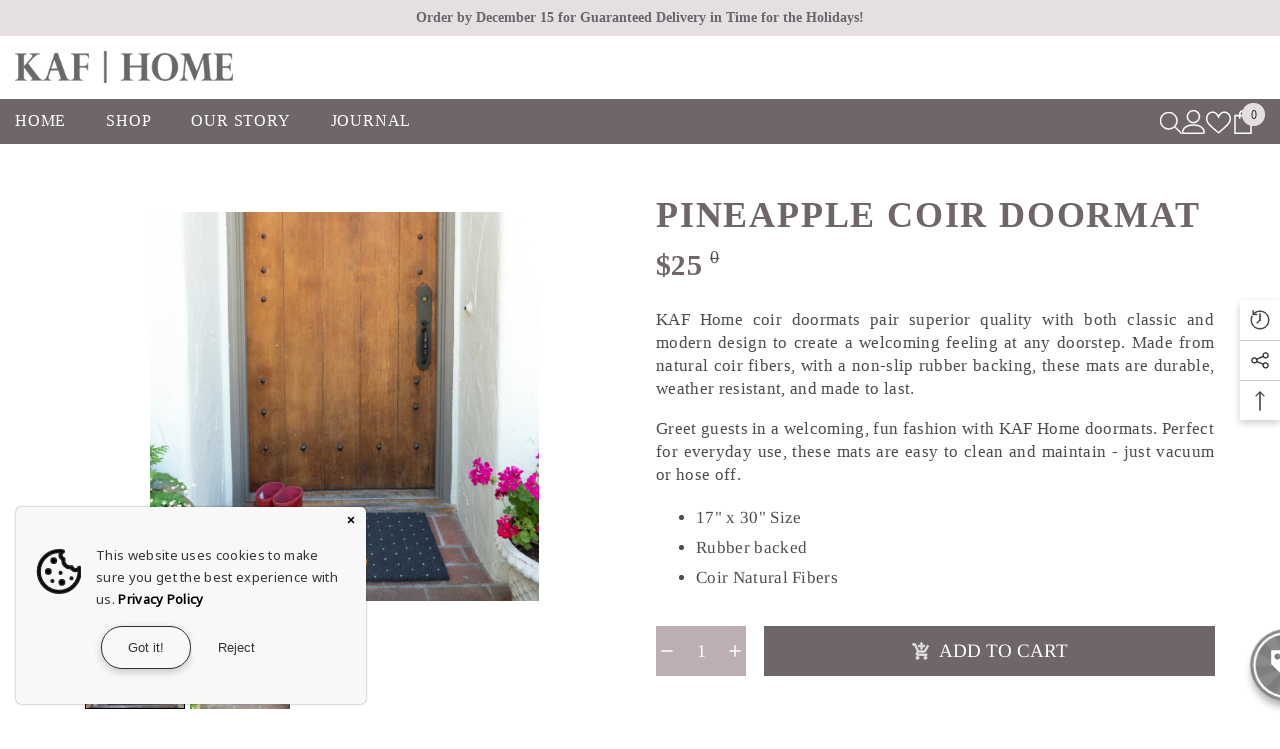

--- FILE ---
content_type: text/html; charset=utf-8
request_url: https://www.kafhome.com/products/pineapple-coir-doormat
body_size: 94461
content:
<!doctype html><html
  class="no-js"
  lang="en"
  
>
  <head>
    <!-- Google tag (gtag.js) -->
<script async src="https://www.googletagmanager.com/gtag/js?id=AW-809607882"></script>
<script>
  window.dataLayer = window.dataLayer || [];
  function gtag(){dataLayer.push(arguments);}
  gtag('js', new Date());

  gtag('config', 'AW-809607882');
</script>

    


    <meta charset="utf-8">
    <meta http-equiv="X-UA-Compatible" content="IE=edge">
    <meta name="viewport" content="width=device-width,initial-scale=1">
    <meta name="theme-color" content="">
    <link rel="canonical" href="https://www.kafhome.com/products/pineapple-coir-doormat">
    <link rel="canonical" href="https://www.kafhome.com/products/pineapple-coir-doormat" canonical-shop-url="https://www.kafhome.com/"><link rel="shortcut icon" href="//www.kafhome.com/cdn/shop/files/kaf-favicon-k1a_32x32.png?v=1702367396" type="image/png"><link rel="preconnect" href="https://cdn.shopify.com" crossorigin>
    <title>
      Pineapple Coir Doormat
 &ndash; KAF Home</title><meta name="description" content="KAF Home coir doormats pair superior quality with both classic and modern design to create a welcoming feeling at any doorstep. Made from natural coir fibers, with a non-slip rubber backing, these mats are durable, weather resistant, and made to last. Greet guests in a welcoming, fun fashion with KAF Home doormats. Per">

<meta property="og:site_name" content="KAF Home">
<meta property="og:url" content="https://www.kafhome.com/products/pineapple-coir-doormat">
<meta property="og:title" content="Pineapple Coir Doormat">
<meta property="og:type" content="product">
<meta property="og:description" content="KAF Home coir doormats pair superior quality with both classic and modern design to create a welcoming feeling at any doorstep. Made from natural coir fibers, with a non-slip rubber backing, these mats are durable, weather resistant, and made to last. Greet guests in a welcoming, fun fashion with KAF Home doormats. Per"><meta property="og:image" content="http://www.kafhome.com/cdn/shop/products/P1630976_d0dcffb6-f7cc-4013-bf2d-196fb98b01dd.jpg?v=1598250941">
  <meta property="og:image:secure_url" content="https://www.kafhome.com/cdn/shop/products/P1630976_d0dcffb6-f7cc-4013-bf2d-196fb98b01dd.jpg?v=1598250941">
  <meta property="og:image:width" content="3000">
  <meta property="og:image:height" content="3000"><meta property="og:price:amount" content="25">
  <meta property="og:price:currency" content="USD"><meta name="twitter:card" content="summary_large_image">
<meta name="twitter:title" content="Pineapple Coir Doormat">
<meta name="twitter:description" content="KAF Home coir doormats pair superior quality with both classic and modern design to create a welcoming feeling at any doorstep. Made from natural coir fibers, with a non-slip rubber backing, these mats are durable, weather resistant, and made to last. Greet guests in a welcoming, fun fashion with KAF Home doormats. Per">

    <script>window.performance && window.performance.mark && window.performance.mark('shopify.content_for_header.start');</script><meta id="shopify-digital-wallet" name="shopify-digital-wallet" content="/42436559005/digital_wallets/dialog">
<meta name="shopify-checkout-api-token" content="a4e093da8a2fead5c603c17cb92ce506">
<link rel="alternate" type="application/json+oembed" href="https://www.kafhome.com/products/pineapple-coir-doormat.oembed">
<script async="async" src="/checkouts/internal/preloads.js?locale=en-US"></script>
<link rel="preconnect" href="https://shop.app" crossorigin="anonymous">
<script async="async" src="https://shop.app/checkouts/internal/preloads.js?locale=en-US&shop_id=42436559005" crossorigin="anonymous"></script>
<script id="apple-pay-shop-capabilities" type="application/json">{"shopId":42436559005,"countryCode":"US","currencyCode":"USD","merchantCapabilities":["supports3DS"],"merchantId":"gid:\/\/shopify\/Shop\/42436559005","merchantName":"KAF Home","requiredBillingContactFields":["postalAddress","email","phone"],"requiredShippingContactFields":["postalAddress","email","phone"],"shippingType":"shipping","supportedNetworks":["visa","masterCard","amex","discover","elo","jcb"],"total":{"type":"pending","label":"KAF Home","amount":"1.00"},"shopifyPaymentsEnabled":true,"supportsSubscriptions":true}</script>
<script id="shopify-features" type="application/json">{"accessToken":"a4e093da8a2fead5c603c17cb92ce506","betas":["rich-media-storefront-analytics"],"domain":"www.kafhome.com","predictiveSearch":true,"shopId":42436559005,"locale":"en"}</script>
<script>var Shopify = Shopify || {};
Shopify.shop = "kaf-home.myshopify.com";
Shopify.locale = "en";
Shopify.currency = {"active":"USD","rate":"1.0"};
Shopify.country = "US";
Shopify.theme = {"name":"Theme export  staging-kaf-homes-myshopify-com-k...","id":137672753393,"schema_name":"Ella","schema_version":"6.5.2","theme_store_id":null,"role":"main"};
Shopify.theme.handle = "null";
Shopify.theme.style = {"id":null,"handle":null};
Shopify.cdnHost = "www.kafhome.com/cdn";
Shopify.routes = Shopify.routes || {};
Shopify.routes.root = "/";</script>
<script type="module">!function(o){(o.Shopify=o.Shopify||{}).modules=!0}(window);</script>
<script>!function(o){function n(){var o=[];function n(){o.push(Array.prototype.slice.apply(arguments))}return n.q=o,n}var t=o.Shopify=o.Shopify||{};t.loadFeatures=n(),t.autoloadFeatures=n()}(window);</script>
<script>
  window.ShopifyPay = window.ShopifyPay || {};
  window.ShopifyPay.apiHost = "shop.app\/pay";
  window.ShopifyPay.redirectState = null;
</script>
<script id="shop-js-analytics" type="application/json">{"pageType":"product"}</script>
<script defer="defer" async type="module" src="//www.kafhome.com/cdn/shopifycloud/shop-js/modules/v2/client.init-shop-cart-sync_BT-GjEfc.en.esm.js"></script>
<script defer="defer" async type="module" src="//www.kafhome.com/cdn/shopifycloud/shop-js/modules/v2/chunk.common_D58fp_Oc.esm.js"></script>
<script defer="defer" async type="module" src="//www.kafhome.com/cdn/shopifycloud/shop-js/modules/v2/chunk.modal_xMitdFEc.esm.js"></script>
<script type="module">
  await import("//www.kafhome.com/cdn/shopifycloud/shop-js/modules/v2/client.init-shop-cart-sync_BT-GjEfc.en.esm.js");
await import("//www.kafhome.com/cdn/shopifycloud/shop-js/modules/v2/chunk.common_D58fp_Oc.esm.js");
await import("//www.kafhome.com/cdn/shopifycloud/shop-js/modules/v2/chunk.modal_xMitdFEc.esm.js");

  window.Shopify.SignInWithShop?.initShopCartSync?.({"fedCMEnabled":true,"windoidEnabled":true});

</script>
<script>
  window.Shopify = window.Shopify || {};
  if (!window.Shopify.featureAssets) window.Shopify.featureAssets = {};
  window.Shopify.featureAssets['shop-js'] = {"shop-cart-sync":["modules/v2/client.shop-cart-sync_DZOKe7Ll.en.esm.js","modules/v2/chunk.common_D58fp_Oc.esm.js","modules/v2/chunk.modal_xMitdFEc.esm.js"],"init-fed-cm":["modules/v2/client.init-fed-cm_B6oLuCjv.en.esm.js","modules/v2/chunk.common_D58fp_Oc.esm.js","modules/v2/chunk.modal_xMitdFEc.esm.js"],"shop-cash-offers":["modules/v2/client.shop-cash-offers_D2sdYoxE.en.esm.js","modules/v2/chunk.common_D58fp_Oc.esm.js","modules/v2/chunk.modal_xMitdFEc.esm.js"],"shop-login-button":["modules/v2/client.shop-login-button_QeVjl5Y3.en.esm.js","modules/v2/chunk.common_D58fp_Oc.esm.js","modules/v2/chunk.modal_xMitdFEc.esm.js"],"pay-button":["modules/v2/client.pay-button_DXTOsIq6.en.esm.js","modules/v2/chunk.common_D58fp_Oc.esm.js","modules/v2/chunk.modal_xMitdFEc.esm.js"],"shop-button":["modules/v2/client.shop-button_DQZHx9pm.en.esm.js","modules/v2/chunk.common_D58fp_Oc.esm.js","modules/v2/chunk.modal_xMitdFEc.esm.js"],"avatar":["modules/v2/client.avatar_BTnouDA3.en.esm.js"],"init-windoid":["modules/v2/client.init-windoid_CR1B-cfM.en.esm.js","modules/v2/chunk.common_D58fp_Oc.esm.js","modules/v2/chunk.modal_xMitdFEc.esm.js"],"init-shop-for-new-customer-accounts":["modules/v2/client.init-shop-for-new-customer-accounts_C_vY_xzh.en.esm.js","modules/v2/client.shop-login-button_QeVjl5Y3.en.esm.js","modules/v2/chunk.common_D58fp_Oc.esm.js","modules/v2/chunk.modal_xMitdFEc.esm.js"],"init-shop-email-lookup-coordinator":["modules/v2/client.init-shop-email-lookup-coordinator_BI7n9ZSv.en.esm.js","modules/v2/chunk.common_D58fp_Oc.esm.js","modules/v2/chunk.modal_xMitdFEc.esm.js"],"init-shop-cart-sync":["modules/v2/client.init-shop-cart-sync_BT-GjEfc.en.esm.js","modules/v2/chunk.common_D58fp_Oc.esm.js","modules/v2/chunk.modal_xMitdFEc.esm.js"],"shop-toast-manager":["modules/v2/client.shop-toast-manager_DiYdP3xc.en.esm.js","modules/v2/chunk.common_D58fp_Oc.esm.js","modules/v2/chunk.modal_xMitdFEc.esm.js"],"init-customer-accounts":["modules/v2/client.init-customer-accounts_D9ZNqS-Q.en.esm.js","modules/v2/client.shop-login-button_QeVjl5Y3.en.esm.js","modules/v2/chunk.common_D58fp_Oc.esm.js","modules/v2/chunk.modal_xMitdFEc.esm.js"],"init-customer-accounts-sign-up":["modules/v2/client.init-customer-accounts-sign-up_iGw4briv.en.esm.js","modules/v2/client.shop-login-button_QeVjl5Y3.en.esm.js","modules/v2/chunk.common_D58fp_Oc.esm.js","modules/v2/chunk.modal_xMitdFEc.esm.js"],"shop-follow-button":["modules/v2/client.shop-follow-button_CqMgW2wH.en.esm.js","modules/v2/chunk.common_D58fp_Oc.esm.js","modules/v2/chunk.modal_xMitdFEc.esm.js"],"checkout-modal":["modules/v2/client.checkout-modal_xHeaAweL.en.esm.js","modules/v2/chunk.common_D58fp_Oc.esm.js","modules/v2/chunk.modal_xMitdFEc.esm.js"],"shop-login":["modules/v2/client.shop-login_D91U-Q7h.en.esm.js","modules/v2/chunk.common_D58fp_Oc.esm.js","modules/v2/chunk.modal_xMitdFEc.esm.js"],"lead-capture":["modules/v2/client.lead-capture_BJmE1dJe.en.esm.js","modules/v2/chunk.common_D58fp_Oc.esm.js","modules/v2/chunk.modal_xMitdFEc.esm.js"],"payment-terms":["modules/v2/client.payment-terms_Ci9AEqFq.en.esm.js","modules/v2/chunk.common_D58fp_Oc.esm.js","modules/v2/chunk.modal_xMitdFEc.esm.js"]};
</script>
<script>(function() {
  var isLoaded = false;
  function asyncLoad() {
    if (isLoaded) return;
    isLoaded = true;
    var urls = ["\/\/cdn.shopify.com\/proxy\/eb516933c3f83a4fd820a328d114f5692dcc060ffdb704a1c571626f3da0f37e\/obscure-escarpment-2240.herokuapp.com\/js\/best_custom_product_options.js?shop=kaf-home.myshopify.com\u0026sp-cache-control=cHVibGljLCBtYXgtYWdlPTkwMA","https:\/\/cdn.one.store\/javascript\/dist\/1.0\/jcr-widget.js?account_id=shopify:kaf-home.myshopify.com\u0026shop=kaf-home.myshopify.com","https:\/\/jsappcdn.hikeorders.com\/main\/assets\/js\/hko-accessibility.min.js?widgetId=yIlnaupGCZBY\u0026shop=kaf-home.myshopify.com","https:\/\/static.klaviyo.com\/onsite\/js\/klaviyo.js?company_id=QQ9qya\u0026shop=kaf-home.myshopify.com","https:\/\/wiser.expertvillagemedia.com\/assets\/js\/wiser_script.js?shop=kaf-home.myshopify.com","https:\/\/cdnbevi.spicegems.com\/js\/serve\/kaf-home.myshopify.com\/v1\/index_162c607097d3bef4fca75a7024616390a8d71be9.js?v=live312\u0026shop=kaf-home.myshopify.com"];
    for (var i = 0; i < urls.length; i++) {
      var s = document.createElement('script');
      s.type = 'text/javascript';
      s.async = true;
      s.src = urls[i];
      var x = document.getElementsByTagName('script')[0];
      x.parentNode.insertBefore(s, x);
    }
  };
  if(window.attachEvent) {
    window.attachEvent('onload', asyncLoad);
  } else {
    window.addEventListener('load', asyncLoad, false);
  }
})();</script>
<script id="__st">var __st={"a":42436559005,"offset":-18000,"reqid":"38199687-d3cf-41da-bc2f-898b921f7b49-1769038136","pageurl":"www.kafhome.com\/products\/pineapple-coir-doormat","u":"92466daade49","p":"product","rtyp":"product","rid":5537562230941};</script>
<script>window.ShopifyPaypalV4VisibilityTracking = true;</script>
<script id="captcha-bootstrap">!function(){'use strict';const t='contact',e='account',n='new_comment',o=[[t,t],['blogs',n],['comments',n],[t,'customer']],c=[[e,'customer_login'],[e,'guest_login'],[e,'recover_customer_password'],[e,'create_customer']],r=t=>t.map((([t,e])=>`form[action*='/${t}']:not([data-nocaptcha='true']) input[name='form_type'][value='${e}']`)).join(','),a=t=>()=>t?[...document.querySelectorAll(t)].map((t=>t.form)):[];function s(){const t=[...o],e=r(t);return a(e)}const i='password',u='form_key',d=['recaptcha-v3-token','g-recaptcha-response','h-captcha-response',i],f=()=>{try{return window.sessionStorage}catch{return}},m='__shopify_v',_=t=>t.elements[u];function p(t,e,n=!1){try{const o=window.sessionStorage,c=JSON.parse(o.getItem(e)),{data:r}=function(t){const{data:e,action:n}=t;return t[m]||n?{data:e,action:n}:{data:t,action:n}}(c);for(const[e,n]of Object.entries(r))t.elements[e]&&(t.elements[e].value=n);n&&o.removeItem(e)}catch(o){console.error('form repopulation failed',{error:o})}}const l='form_type',E='cptcha';function T(t){t.dataset[E]=!0}const w=window,h=w.document,L='Shopify',v='ce_forms',y='captcha';let A=!1;((t,e)=>{const n=(g='f06e6c50-85a8-45c8-87d0-21a2b65856fe',I='https://cdn.shopify.com/shopifycloud/storefront-forms-hcaptcha/ce_storefront_forms_captcha_hcaptcha.v1.5.2.iife.js',D={infoText:'Protected by hCaptcha',privacyText:'Privacy',termsText:'Terms'},(t,e,n)=>{const o=w[L][v],c=o.bindForm;if(c)return c(t,g,e,D).then(n);var r;o.q.push([[t,g,e,D],n]),r=I,A||(h.body.append(Object.assign(h.createElement('script'),{id:'captcha-provider',async:!0,src:r})),A=!0)});var g,I,D;w[L]=w[L]||{},w[L][v]=w[L][v]||{},w[L][v].q=[],w[L][y]=w[L][y]||{},w[L][y].protect=function(t,e){n(t,void 0,e),T(t)},Object.freeze(w[L][y]),function(t,e,n,w,h,L){const[v,y,A,g]=function(t,e,n){const i=e?o:[],u=t?c:[],d=[...i,...u],f=r(d),m=r(i),_=r(d.filter((([t,e])=>n.includes(e))));return[a(f),a(m),a(_),s()]}(w,h,L),I=t=>{const e=t.target;return e instanceof HTMLFormElement?e:e&&e.form},D=t=>v().includes(t);t.addEventListener('submit',(t=>{const e=I(t);if(!e)return;const n=D(e)&&!e.dataset.hcaptchaBound&&!e.dataset.recaptchaBound,o=_(e),c=g().includes(e)&&(!o||!o.value);(n||c)&&t.preventDefault(),c&&!n&&(function(t){try{if(!f())return;!function(t){const e=f();if(!e)return;const n=_(t);if(!n)return;const o=n.value;o&&e.removeItem(o)}(t);const e=Array.from(Array(32),(()=>Math.random().toString(36)[2])).join('');!function(t,e){_(t)||t.append(Object.assign(document.createElement('input'),{type:'hidden',name:u})),t.elements[u].value=e}(t,e),function(t,e){const n=f();if(!n)return;const o=[...t.querySelectorAll(`input[type='${i}']`)].map((({name:t})=>t)),c=[...d,...o],r={};for(const[a,s]of new FormData(t).entries())c.includes(a)||(r[a]=s);n.setItem(e,JSON.stringify({[m]:1,action:t.action,data:r}))}(t,e)}catch(e){console.error('failed to persist form',e)}}(e),e.submit())}));const S=(t,e)=>{t&&!t.dataset[E]&&(n(t,e.some((e=>e===t))),T(t))};for(const o of['focusin','change'])t.addEventListener(o,(t=>{const e=I(t);D(e)&&S(e,y())}));const B=e.get('form_key'),M=e.get(l),P=B&&M;t.addEventListener('DOMContentLoaded',(()=>{const t=y();if(P)for(const e of t)e.elements[l].value===M&&p(e,B);[...new Set([...A(),...v().filter((t=>'true'===t.dataset.shopifyCaptcha))])].forEach((e=>S(e,t)))}))}(h,new URLSearchParams(w.location.search),n,t,e,['guest_login'])})(!0,!0)}();</script>
<script integrity="sha256-4kQ18oKyAcykRKYeNunJcIwy7WH5gtpwJnB7kiuLZ1E=" data-source-attribution="shopify.loadfeatures" defer="defer" src="//www.kafhome.com/cdn/shopifycloud/storefront/assets/storefront/load_feature-a0a9edcb.js" crossorigin="anonymous"></script>
<script crossorigin="anonymous" defer="defer" src="//www.kafhome.com/cdn/shopifycloud/storefront/assets/shopify_pay/storefront-65b4c6d7.js?v=20250812"></script>
<script data-source-attribution="shopify.dynamic_checkout.dynamic.init">var Shopify=Shopify||{};Shopify.PaymentButton=Shopify.PaymentButton||{isStorefrontPortableWallets:!0,init:function(){window.Shopify.PaymentButton.init=function(){};var t=document.createElement("script");t.src="https://www.kafhome.com/cdn/shopifycloud/portable-wallets/latest/portable-wallets.en.js",t.type="module",document.head.appendChild(t)}};
</script>
<script data-source-attribution="shopify.dynamic_checkout.buyer_consent">
  function portableWalletsHideBuyerConsent(e){var t=document.getElementById("shopify-buyer-consent"),n=document.getElementById("shopify-subscription-policy-button");t&&n&&(t.classList.add("hidden"),t.setAttribute("aria-hidden","true"),n.removeEventListener("click",e))}function portableWalletsShowBuyerConsent(e){var t=document.getElementById("shopify-buyer-consent"),n=document.getElementById("shopify-subscription-policy-button");t&&n&&(t.classList.remove("hidden"),t.removeAttribute("aria-hidden"),n.addEventListener("click",e))}window.Shopify?.PaymentButton&&(window.Shopify.PaymentButton.hideBuyerConsent=portableWalletsHideBuyerConsent,window.Shopify.PaymentButton.showBuyerConsent=portableWalletsShowBuyerConsent);
</script>
<script data-source-attribution="shopify.dynamic_checkout.cart.bootstrap">document.addEventListener("DOMContentLoaded",(function(){function t(){return document.querySelector("shopify-accelerated-checkout-cart, shopify-accelerated-checkout")}if(t())Shopify.PaymentButton.init();else{new MutationObserver((function(e,n){t()&&(Shopify.PaymentButton.init(),n.disconnect())})).observe(document.body,{childList:!0,subtree:!0})}}));
</script>
<link id="shopify-accelerated-checkout-styles" rel="stylesheet" media="screen" href="https://www.kafhome.com/cdn/shopifycloud/portable-wallets/latest/accelerated-checkout-backwards-compat.css" crossorigin="anonymous">
<style id="shopify-accelerated-checkout-cart">
        #shopify-buyer-consent {
  margin-top: 1em;
  display: inline-block;
  width: 100%;
}

#shopify-buyer-consent.hidden {
  display: none;
}

#shopify-subscription-policy-button {
  background: none;
  border: none;
  padding: 0;
  text-decoration: underline;
  font-size: inherit;
  cursor: pointer;
}

#shopify-subscription-policy-button::before {
  box-shadow: none;
}

      </style>
<script id="sections-script" data-sections="header-navigation-plain,header-mobile" defer="defer" src="//www.kafhome.com/cdn/shop/t/19/compiled_assets/scripts.js?v=2116"></script>
<script>window.performance && window.performance.mark && window.performance.mark('shopify.content_for_header.end');</script>
    <style>@import url('https://fonts.googleapis.com/css?family=:300,300i,400,400i,500,500i,600,600i,700,700i,800,800i&display=swap');
                :root {
        --font-family-1: ;
        --font-family-2: ;

        /* Settings Body */--font-body-family: ;--font-body-size: 16px;--font-body-weight: 400;--body-line-height: 22px;--body-letter-spacing: .02em;

        /* Settings Heading */--font-heading-family: ;--font-heading-size: 16px;--font-heading-weight: 600;--font-heading-style: normal;--heading-line-height: 27px;--heading-letter-spacing: .05em;--heading-text-transform: uppercase;--heading-border-height: 2px;

        /* Menu Lv1 */--font-menu-lv1-family: ;--font-menu-lv1-size: 16px;--font-menu-lv1-weight: 500;--menu-lv1-line-height: 22px;--menu-lv1-letter-spacing: .05em;--menu-lv1-text-transform: uppercase;

        /* Menu Lv2 */--font-menu-lv2-family: ;--font-menu-lv2-size: 12px;--font-menu-lv2-weight: 400;--menu-lv2-line-height: 22px;--menu-lv2-letter-spacing: .02em;--menu-lv2-text-transform: capitalize;

        /* Menu Lv3 */--font-menu-lv3-family: ;--font-menu-lv3-size: 18px;--font-menu-lv3-weight: 400;--menu-lv3-line-height: 22px;--menu-lv3-letter-spacing: .02em;--menu-lv3-text-transform: capitalize;

        /* Mega Menu Lv2 */--font-mega-menu-lv2-family: ;--font-mega-menu-lv2-size: 16px;--font-mega-menu-lv2-weight: 600;--font-mega-menu-lv2-style: normal;--mega-menu-lv2-line-height: 22px;--mega-menu-lv2-letter-spacing: .02em;--mega-menu-lv2-text-transform: uppercase;

        /* Mega Menu Lv3 */--font-mega-menu-lv3-family: ;--font-mega-menu-lv3-size: 16px;--font-mega-menu-lv3-weight: 400;--mega-menu-lv3-line-height: 22px;--mega-menu-lv3-letter-spacing: .02em;--mega-menu-lv3-text-transform: capitalize;

        /* Product Card Title */--product-title-font: ;--product-title-font-size : 12px;--product-title-font-weight : 400;--product-title-line-height: 22px;--product-title-letter-spacing: .02em;--product-title-line-text : 2;--product-title-text-transform : capitalize;--product-title-margin-bottom: 10px;

        /* Product Card Vendor */--product-vendor-font: ;--product-vendor-font-size : 12px;--product-vendor-font-weight : 400;--product-vendor-font-style : normal;--product-vendor-line-height: 22px;--product-vendor-letter-spacing: .02em;--product-vendor-text-transform : uppercase;--product-vendor-margin-bottom: 0px;--product-vendor-margin-top: 0px;

        /* Product Card Price */--product-price-font: ;--product-price-font-size : 14px;--product-price-font-weight : 600;--product-price-line-height: 22px;--product-price-letter-spacing: .02em;--product-price-margin-top: 0px;--product-price-margin-bottom: 13px;

        /* Product Card Badge */--badge-font: ;--badge-font-size : 12px;--badge-font-weight : 400;--badge-text-transform : capitalize;--badge-letter-spacing: .02em;--badge-line-height: 20px;--badge-border-radius: 0px;--badge-padding-top: 0px;--badge-padding-bottom: 0px;--badge-padding-left-right: 8px;--badge-postion-top: 0px;--badge-postion-left-right: 0px;

        /* Product Quickview */
        --product-quickview-font-size : 12px; --product-quickview-line-height: 23px; --product-quickview-border-radius: 1px; --product-quickview-padding-top: 0px; --product-quickview-padding-bottom: 0px; --product-quickview-padding-left-right: 7px; --product-quickview-sold-out-product: #e95144;--product-quickview-box-shadow: none;/* Blog Card Tile */--blog-title-font: ;--blog-title-font-size : 20px; --blog-title-font-weight : 700; --blog-title-line-height: 29px; --blog-title-letter-spacing: .09em; --blog-title-text-transform : uppercase;

        /* Blog Card Info (Date, Author) */--blog-info-font: ;--blog-info-font-size : 14px; --blog-info-font-weight : 400; --blog-info-line-height: 20px; --blog-info-letter-spacing: .02em; --blog-info-text-transform : uppercase;

        /* Button 1 */--btn-1-font-family: ;--btn-1-font-size: 14px; --btn-1-font-weight: 700; --btn-1-text-transform: uppercase; --btn-1-line-height: 22px; --btn-1-letter-spacing: .05em; --btn-1-text-align: center; --btn-1-border-radius: 0px; --btn-1-border-width: 1px; --btn-1-border-style: solid; --btn-1-padding-top: 10px; --btn-1-padding-bottom: 10px; --btn-1-horizontal-length: 0px; --btn-1-vertical-length: 0px; --btn-1-blur-radius: 0px; --btn-1-spread: 0px;
        --btn-1-all-bg-opacity-hover: rgba(0, 0, 0, 0.5);--btn-1-inset: ;/* Button 2 */--btn-2-font-family: ;--btn-2-font-size: 18px; --btn-2-font-weight: 700; --btn-2-text-transform: uppercase; --btn-2-line-height: 23px; --btn-2-letter-spacing: .05em; --btn-2-text-align: right; --btn-2-border-radius: 6px; --btn-2-border-width: 1px; --btn-2-border-style: solid; --btn-2-padding-top: 20px; --btn-2-padding-bottom: 20px; --btn-2-horizontal-length: 4px; --btn-2-vertical-length: 4px; --btn-2-blur-radius: 7px; --btn-2-spread: 0px;
        --btn-2-all-bg-opacity: rgba(25, 145, 226, 0.5);--btn-2-all-bg-opacity-hover: rgba(0, 0, 0, 0.5);--btn-2-inset: ;/* Button 3 */--btn-3-font-family: ;--btn-3-font-size: 14px; --btn-3-font-weight: 700; --btn-3-text-transform: uppercase; --btn-3-line-height: 22px; --btn-3-letter-spacing: .05em; --btn-3-text-align: center; --btn-3-border-radius: 0px; --btn-3-border-width: 1px; --btn-3-border-style: solid; --btn-3-padding-top: 10px; --btn-3-padding-bottom: 10px; --btn-3-horizontal-length: 0px; --btn-3-vertical-length: 0px; --btn-3-blur-radius: 0px; --btn-3-spread: 0px;
        --btn-3-all-bg-opacity: rgba(0, 0, 0, 0.1);--btn-3-all-bg-opacity-hover: rgba(0, 0, 0, 0.1);--btn-3-inset: ;/* Footer Heading */--footer-heading-font-family: ;--footer-heading-font-size : 15px; --footer-heading-font-weight : 600; --footer-heading-line-height : 22px; --footer-heading-letter-spacing : .05em; --footer-heading-text-transform : uppercase;

        /* Footer Link */--footer-link-font-family: ;--footer-link-font-size : 12px; --footer-link-font-weight : ; --footer-link-line-height : 28px; --footer-link-letter-spacing : .02em; --footer-link-text-transform : capitalize;

        /* Page Title */--font-page-title-family: ;--font-page-title-size: 20px; --font-page-title-weight: 700; --font-page-title-style: normal; --page-title-line-height: 20px; --page-title-letter-spacing: .05em; --page-title-text-transform: uppercase;

        /* Font Product Tab Title */
        --font-tab-type-1: ; --font-tab-type-2: ;

        /* Text Size */
        --text-size-font-size : 10px; --text-size-font-weight : 400; --text-size-line-height : 22px; --text-size-letter-spacing : 0; --text-size-text-transform : uppercase; --text-size-color : #787878;

        /* Font Weight */
        --font-weight-normal: 400; --font-weight-medium: 500; --font-weight-semibold: 600; --font-weight-bold: 700; --font-weight-bolder: 800; --font-weight-black: 900;

        /* Radio Button */
        --form-label-checkbox-before-bg: #fff; --form-label-checkbox-before-border: #cecece; --form-label-checkbox-before-bg-checked: #000;

        /* Conatiner */
        --body-custom-width-container: 1600px;

        /* Layout Boxed */
        --color-background-layout-boxed: #f8f8f8;/* Arrow */
        --position-horizontal-slick-arrow: 0;

        /* General Color*/
        --color-text: #232323; --color-text2: #969696; --color-global: #352a30; --color-white: #FFFFFF; --color-grey: #868686; --color-black: #202020; --color-base-text-rgb: 35, 35, 35; --color-base-text2-rgb: 150, 150, 150; --color-background: #ffffff; --color-background-rgb: 255, 255, 255; --color-background-overylay: rgba(255, 255, 255, 0.9); --color-base-accent-text: ; --color-base-accent-1: ; --color-base-accent-2: ; --color-link: #232323; --color-link-hover: #232323; --color-error: #D93333; --color-error-bg: #FCEEEE; --color-success: #5A5A5A; --color-success-bg: #DFF0D8; --color-info: #352a30; --color-info-bg: #FFF2DD; --color-link-underline: rgba(35, 35, 35, 0.5); --color-breadcrumb: #999999; --colors-breadcrumb-hover: #232323;--colors-breadcrumb-active: #999999; --border-global: #e6e6e6; --bg-global: #fafafa; --bg-planceholder: #fafafa; --color-warning: #fff; --bg-warning: #e0b252; --color-background-10 : #e9e9e9; --color-background-20 : #d3d3d3; --color-background-30 : #bdbdbd; --color-background-50 : #919191; --color-background-global : #9a9598;

        /* Arrow Color */
        --arrow-color: #352a30; --arrow-background-color: #fff; --arrow-border-color: #ccc;--arrow-color-hover: #323232;--arrow-background-color-hover: #f8f8f8;--arrow-border-color-hover: #f8f8f8;--arrow-width: 35px;--arrow-height: 35px;--arrow-size: px;--arrow-size-icon: 17px;--arrow-border-radius: 50%;--arrow-border-width: 1px;--arrow-width-half: -17px;

        /* Pagination Color */
        --pagination-item-color: #3c3c3c; --pagination-item-color-active: #3c3c3c; --pagination-item-bg-color: #fff;--pagination-item-bg-color-active: #fff;--pagination-item-border-color: #fff;--pagination-item-border-color-active: #ffffff;--pagination-arrow-color: #3c3c3c;--pagination-arrow-color-active: #3c3c3c;--pagination-arrow-bg-color: #fff;--pagination-arrow-bg-color-active: #fff;--pagination-arrow-border-color: #fff;--pagination-arrow-border-color-active: #fff;

        /* Dots Color */
        --dots-color: transparent;--dots-border-color: #352a30;--dots-color-active: #323232;--dots-border-color-active: #323232;--dots-style2-background-opacity: #00000050;--dots-width: 12px;--dots-height: 12px;

        /* Button Color */
        --btn-1-color: #FFFFFF;--btn-1-bg: #6f666a;--btn-1-border: #6f666a;--btn-1-color-hover: #FFFFFF;--btn-1-bg-hover: #352a30;--btn-1-border-hover: #6f666a;
        --btn-2-color: #232323;--btn-2-bg: #FFFFFF;--btn-2-border: #727272;--btn-2-color-hover: #FFFFFF;--btn-2-bg-hover: #6f666a;--btn-2-border-hover: #232323;
        --btn-3-color: #FFFFFF;--btn-3-bg: #e9514b;--btn-3-border: #e9514b;--btn-3-color-hover: #ffffff;--btn-3-bg-hover: #e9514b;--btn-3-border-hover: #e9514b;
        --anchor-transition: all ease .3s;--bg-white: #ffffff;--bg-black: #000000;--bg-grey: #808080;--icon: var(--color-text);--text-cart: #3c3c3c;--duration-short: 100ms;--duration-default: 350ms;--duration-long: 500ms;--form-input-bg: #ffffff;--form-input-border: #c7c7c7;--form-input-color: #232323;--form-input-placeholder: #868686;--form-label: #232323;

        --new-badge-color: #232323;--new-badge-bg: #FFFFFF;--sale-badge-color: #ffffff;--sale-badge-bg: #e95144;--sold-out-badge-color: #ffffff;--sold-out-badge-bg: #c1c1c1;--custom-badge-color: #ffffff;--custom-badge-bg: #ffbb49;--bundle-badge-color: #ffffff;--bundle-badge-bg: #352a30;
        
        --product-title-color : #232323;--product-title-color-hover : #232323;--product-vendor-color : #969696;--product-price-color : #6f666a;--product-sale-price-color : #e95144;--product-compare-price-color : #969696;--product-review-full-color : #000000;--product-review-empty-color : #A4A4A4;

        --product-swatch-border : #cbcbcb;--product-swatch-border-active : #232323;--product-swatch-width : 40px;--product-swatch-height : 40px;--product-swatch-border-radius : 0px;--product-swatch-color-width : 40px;--product-swatch-color-height : 40px;--product-swatch-color-border-radius : 20px;

        --product-wishlist-color : #000000;--product-wishlist-bg : #ffffff;--product-wishlist-border : transparent;--product-wishlist-color-added : #ffffff;--product-wishlist-bg-added : #000000;--product-wishlist-border-added : transparent;--product-compare-color : #000000;--product-compare-bg : #FFFFFF;--product-compare-color-added : #D12442; --product-compare-bg-added : #FFFFFF; --product-hot-stock-text-color : #d62828; --product-quick-view-color : #6f666a; --product-cart-image-fit : contain; --product-title-variant-font-size: 16px;--product-quick-view-bg : #FFFFFF;--product-quick-view-bg-above-button: rgba(255, 255, 255, 0.7);--product-quick-view-color-hover : #FFFFFF;--product-quick-view-bg-hover : #000000;--product-action-color : #6f666a;--product-action-bg : #ffffff;--product-action-border : #6f666a;--product-action-color-hover : #FFFFFF;--product-action-bg-hover : #352a30;--product-action-border-hover : rgba(0,0,0,0);

        /* Multilevel Category Filter */
        --color-label-multiLevel-categories: #232323;--bg-label-multiLevel-categories: #fff;--color-button-multiLevel-categories: #fff;--bg-button-multiLevel-categories: #ff8b21;--border-button-multiLevel-categories: transparent;--hover-color-button-multiLevel-categories: #fff;--hover-bg-button-multiLevel-categories: #ff8b21;--cart-item-bg : #FFFFFF;--cart-item-border : #e8e8e8;--cart-item-border-width : 1px;--cart-item-border-style : solid;--free-shipping-height : 10px;--free-shipping-border-radius : 20px;--free-shipping-color : #727272; --free-shipping-bg : #ededed;--free-shipping-bg-1: #f44336;--free-shipping-bg-2: #ffc206;--free-shipping-bg-3: #69c69c;--free-shipping-bg-4: #69c69c; --free-shipping-min-height : 20.0px;--w-product-swatch-custom: 30px;--h-product-swatch-custom: 30px;--w-product-swatch-custom-mb: 20px;--h-product-swatch-custom-mb: 20px;--font-size-product-swatch-more: 12px;--swatch-border : #cbcbcb;--swatch-border-active : #232323;

        --variant-size: #232323;--variant-size-border: #e7e7e7;--variant-size-bg: #ffffff;--variant-size-hover: #ffffff;--variant-size-border-hover: #232323;--variant-size-bg-hover: #232323;--variant-bg : #ffffff; --variant-color : #232323; --variant-bg-active : #ffffff; --variant-color-active : #232323;

        --fontsize-text-social: 12px;
        --page-content-distance: 64px;--sidebar-content-distance: 40px;--button-transition-ease: cubic-bezier(.25,.46,.45,.94);

        /* Loading Spinner Color */
        --spinner-top-color: #fc0; --spinner-right-color: #4dd4c6; --spinner-bottom-color: #f00; --spinner-left-color: #f6f6f6;

        /* Product Card Marquee */
        --product-marquee-background-color: ;--product-marquee-text-color: #FFFFFF;--product-marquee-text-size: 14px;--product-marquee-text-mobile-size: 14px;--product-marquee-text-weight: 400;--product-marquee-text-transform: none;--product-marquee-text-style: italic;--product-marquee-speed: ; --product-marquee-line-height: calc(var(--product-marquee-text-mobile-size) * 1.5);
    }
</style>
    <link href="//www.kafhome.com/cdn/shop/t/19/assets/base.css?v=129305905607465737181700123752" rel="stylesheet" type="text/css" media="all" />
<link href="//www.kafhome.com/cdn/shop/t/19/assets/base-banner-animation.css?v=142525759880205592811700123752" rel="stylesheet" type="text/css" media="all" />
    <link href="//www.kafhome.com/cdn/shop/t/19/assets/component-card-banner-animation.css?v=55904521405352394641700123752" rel="stylesheet" type="text/css" media="all" />
<link href="//www.kafhome.com/cdn/shop/t/19/assets/animated.css?v=118618079748618006641700123752" rel="stylesheet" type="text/css" media="all" />
<link href="//www.kafhome.com/cdn/shop/t/19/assets/component-card.css?v=44373505219447115911700123753" rel="stylesheet" type="text/css" media="all" />
<link href="//www.kafhome.com/cdn/shop/t/19/assets/component-loading-overlay.css?v=41789740389909582121700123753" rel="stylesheet" type="text/css" media="all" />
<link href="//www.kafhome.com/cdn/shop/t/19/assets/component-loading-banner.css?v=66575024453840146421700123753" rel="stylesheet" type="text/css" media="all" />
<link href="//www.kafhome.com/cdn/shop/t/19/assets/component-quick-cart.css?v=111677929301119732291700123754" rel="stylesheet" type="text/css" media="all" />
<link rel="stylesheet" href="//www.kafhome.com/cdn/shop/t/19/assets/vendor.css?v=164616260963476715651700123757" media="print" onload="this.media='all'">
<noscript><link href="//www.kafhome.com/cdn/shop/t/19/assets/vendor.css?v=164616260963476715651700123757" rel="stylesheet" type="text/css" media="all" /></noscript>


	<link href="//www.kafhome.com/cdn/shop/t/19/assets/component-card-02.css?v=37159281556379002141700123752" rel="stylesheet" type="text/css" media="all" />


<link href="//www.kafhome.com/cdn/shop/t/19/assets/component-predictive-search.css?v=104537003445991516671700123754" rel="stylesheet" type="text/css" media="all" />
<link rel="stylesheet" href="//www.kafhome.com/cdn/shop/t/19/assets/component-newsletter.css?v=54058530822278129331700123754" media="print" onload="this.media='all'">
<link rel="stylesheet" href="//www.kafhome.com/cdn/shop/t/19/assets/component-slider.css?v=37888473738646685221700123754" media="print" onload="this.media='all'">
<link rel="stylesheet" href="//www.kafhome.com/cdn/shop/t/19/assets/component-list-social.css?v=102044711114163579551700123753" media="print" onload="this.media='all'"><noscript><link href="//www.kafhome.com/cdn/shop/t/19/assets/component-newsletter.css?v=54058530822278129331700123754" rel="stylesheet" type="text/css" media="all" /></noscript>
<noscript><link href="//www.kafhome.com/cdn/shop/t/19/assets/component-slider.css?v=37888473738646685221700123754" rel="stylesheet" type="text/css" media="all" /></noscript>
<noscript><link href="//www.kafhome.com/cdn/shop/t/19/assets/component-list-social.css?v=102044711114163579551700123753" rel="stylesheet" type="text/css" media="all" /></noscript>

<style type="text/css">
	.nav-title-mobile {display: none;}.list-menu--disclosure{display: none;position: absolute;min-width: 100%;width: 22rem;background-color: var(--bg-white);box-shadow: 0 1px 4px 0 rgb(0 0 0 / 15%);padding: 5px 0 5px 20px;opacity: 0;visibility: visible;pointer-events: none;transition: opacity var(--duration-default) ease, transform var(--duration-default) ease;}.list-menu--disclosure-2{margin-left: calc(100% - 15px);z-index: 2;top: -5px;}.list-menu--disclosure:focus {outline: none;}.list-menu--disclosure.localization-selector {max-height: 18rem;overflow: auto;width: 10rem;padding: 0.5rem;}.js menu-drawer > details > summary::before, .js menu-drawer > details[open]:not(.menu-opening) > summary::before {content: '';position: absolute;cursor: default;width: 100%;height: calc(100vh - 100%);height: calc(var(--viewport-height, 100vh) - (var(--header-bottom-position, 100%)));top: 100%;left: 0;background: var(--color-foreground-50);opacity: 0;visibility: hidden;z-index: 2;transition: opacity var(--duration-default) ease,visibility var(--duration-default) ease;}menu-drawer > details[open] > summary::before {visibility: visible;opacity: 1;}.menu-drawer {position: absolute;transform: translateX(-100%);visibility: hidden;z-index: 3;left: 0;top: 100%;width: 100%;max-width: calc(100vw - 4rem);padding: 0;border: 0.1rem solid var(--color-background-10);border-left: 0;border-bottom: 0;background-color: var(--bg-white);overflow-x: hidden;}.js .menu-drawer {height: calc(100vh - 100%);height: calc(var(--viewport-height, 100vh) - (var(--header-bottom-position, 100%)));}.js details[open] > .menu-drawer, .js details[open] > .menu-drawer__submenu {transition: transform var(--duration-default) ease, visibility var(--duration-default) ease;}.no-js details[open] > .menu-drawer, .js details[open].menu-opening > .menu-drawer, details[open].menu-opening > .menu-drawer__submenu {transform: translateX(0);visibility: visible;}@media screen and (min-width: 750px) {.menu-drawer {width: 40rem;}.no-js .menu-drawer {height: auto;}}.menu-drawer__inner-container {position: relative;height: 100%;}.menu-drawer__navigation-container {display: grid;grid-template-rows: 1fr auto;align-content: space-between;overflow-y: auto;height: 100%;}.menu-drawer__navigation {padding: 0 0 5.6rem 0;}.menu-drawer__inner-submenu {height: 100%;overflow-x: hidden;overflow-y: auto;}.no-js .menu-drawer__navigation {padding: 0;}.js .menu-drawer__menu li {width: 100%;border-bottom: 1px solid #e6e6e6;overflow: hidden;}.menu-drawer__menu-item{line-height: var(--body-line-height);letter-spacing: var(--body-letter-spacing);padding: 10px 20px 10px 15px;cursor: pointer;display: flex;align-items: center;justify-content: space-between;}.menu-drawer__menu-item .label{display: inline-block;vertical-align: middle;font-size: calc(var(--font-body-size) - 4px);font-weight: var(--font-weight-normal);letter-spacing: var(--body-letter-spacing);height: 20px;line-height: 20px;margin: 0 0 0 10px;padding: 0 5px;text-transform: uppercase;text-align: center;position: relative;}.menu-drawer__menu-item .label:before{content: "";position: absolute;border: 5px solid transparent;top: 50%;left: -9px;transform: translateY(-50%);}.menu-drawer__menu-item > .icon{width: 24px;height: 24px;margin: 0 10px 0 0;}.menu-drawer__menu-item > .symbol {position: absolute;right: 20px;top: 50%;transform: translateY(-50%);display: flex;align-items: center;justify-content: center;font-size: 0;pointer-events: none;}.menu-drawer__menu-item > .symbol .icon{width: 14px;height: 14px;opacity: .6;}.menu-mobile-icon .menu-drawer__menu-item{justify-content: flex-start;}.no-js .menu-drawer .menu-drawer__menu-item > .symbol {display: none;}.js .menu-drawer__submenu {position: absolute;top: 0;width: 100%;bottom: 0;left: 0;background-color: var(--bg-white);z-index: 1;transform: translateX(100%);visibility: hidden;}.js .menu-drawer__submenu .menu-drawer__submenu {overflow-y: auto;}.menu-drawer__close-button {display: block;width: 100%;padding: 10px 15px;background-color: transparent;border: none;background: #f6f8f9;position: relative;}.menu-drawer__close-button .symbol{position: absolute;top: auto;left: 20px;width: auto;height: 22px;z-index: 10;display: flex;align-items: center;justify-content: center;font-size: 0;pointer-events: none;}.menu-drawer__close-button .icon {display: inline-block;vertical-align: middle;width: 18px;height: 18px;transform: rotate(180deg);}.menu-drawer__close-button .text{max-width: calc(100% - 50px);white-space: nowrap;overflow: hidden;text-overflow: ellipsis;display: inline-block;vertical-align: top;width: 100%;margin: 0 auto;}.no-js .menu-drawer__close-button {display: none;}.menu-drawer__utility-links {padding: 2rem;}.menu-drawer__account {display: inline-flex;align-items: center;text-decoration: none;padding: 1.2rem;margin-left: -1.2rem;font-size: 1.4rem;}.menu-drawer__account .icon-account {height: 2rem;width: 2rem;margin-right: 1rem;}.menu-drawer .list-social {justify-content: flex-start;margin-left: -1.25rem;margin-top: 2rem;}.menu-drawer .list-social:empty {display: none;}.menu-drawer .list-social__link {padding: 1.3rem 1.25rem;}

	/* Style General */
	.d-block{display: block}.d-inline-block{display: inline-block}.d-flex{display: flex}.d-none {display: none}.d-grid{display: grid}.ver-alg-mid {vertical-align: middle}.ver-alg-top{vertical-align: top}
	.flex-jc-start{justify-content:flex-start}.flex-jc-end{justify-content:flex-end}.flex-jc-center{justify-content:center}.flex-jc-between{justify-content:space-between}.flex-jc-stretch{justify-content:stretch}.flex-align-start{align-items: flex-start}.flex-align-center{align-items: center}.flex-align-end{align-items: flex-end}.flex-align-stretch{align-items:stretch}.flex-wrap{flex-wrap: wrap}.flex-nowrap{flex-wrap: nowrap}.fd-row{flex-direction:row}.fd-row-reverse{flex-direction:row-reverse}.fd-column{flex-direction:column}.fd-column-reverse{flex-direction:column-reverse}.fg-0{flex-grow:0}.fs-0{flex-shrink:0}.gap-15{gap:15px}.gap-30{gap:30px}.gap-col-30{column-gap:30px}
	.p-relative{position:relative}.p-absolute{position:absolute}.p-static{position:static}.p-fixed{position:fixed;}
	.zi-1{z-index:1}.zi-2{z-index:2}.zi-3{z-index:3}.zi-5{z-index:5}.zi-6{z-index:6}.zi-7{z-index:7}.zi-9{z-index:9}.zi-10{z-index:10}.zi-99{z-index:99} .zi-100{z-index:100} .zi-101{z-index:101}
	.top-0{top:0}.top-100{top:100%}.top-auto{top:auto}.left-0{left:0}.left-auto{left:auto}.right-0{right:0}.right-auto{right:auto}.bottom-0{bottom:0}
	.middle-y{top:50%;transform:translateY(-50%)}.middle-x{left:50%;transform:translateX(-50%)}
	.opacity-0{opacity:0}.opacity-1{opacity:1}
	.o-hidden{overflow:hidden}.o-visible{overflow:visible}.o-unset{overflow:unset}.o-x-hidden{overflow-x:hidden}.o-y-auto{overflow-y:auto;}
	.pt-0{padding-top:0}.pt-2{padding-top:2px}.pt-5{padding-top:5px}.pt-10{padding-top:10px}.pt-10-imp{padding-top:10px !important}.pt-12{padding-top:12px}.pt-16{padding-top:16px}.pt-20{padding-top:20px}.pt-24{padding-top:24px}.pt-30{padding-top:30px}.pt-32{padding-top:32px}.pt-36{padding-top:36px}.pt-48{padding-top:48px}.pb-0{padding-bottom:0}.pb-5{padding-bottom:5px}.pb-10{padding-bottom:10px}.pb-10-imp{padding-bottom:10px !important}.pb-12{padding-bottom:12px}.pb-15{padding-bottom:15px}.pb-16{padding-bottom:16px}.pb-18{padding-bottom:18px}.pb-20{padding-bottom:20px}.pb-24{padding-bottom:24px}.pb-32{padding-bottom:32px}.pb-40{padding-bottom:40px}.pb-48{padding-bottom:48px}.pb-50{padding-bottom:50px}.pb-80{padding-bottom:80px}.pb-84{padding-bottom:84px}.pr-0{padding-right:0}.pr-5{padding-right: 5px}.pr-10{padding-right:10px}.pr-20{padding-right:20px}.pr-24{padding-right:24px}.pr-30{padding-right:30px}.pr-36{padding-right:36px}.pr-80{padding-right:80px}.pl-0{padding-left:0}.pl-12{padding-left:12px}.pl-20{padding-left:20px}.pl-24{padding-left:24px}.pl-36{padding-left:36px}.pl-48{padding-left:48px}.pl-52{padding-left:52px}.pl-80{padding-left:80px}.p-zero{padding:0}
	.m-lr-auto{margin:0 auto}.m-zero{margin:0}.ml-auto{margin-left:auto}.ml-0{margin-left:0}.ml-5{margin-left:5px}.ml-15{margin-left:15px}.ml-20{margin-left:20px}.ml-30{margin-left:30px}.mr-auto{margin-right:auto}.mr-0{margin-right:0}.mr-5{margin-right:5px}.mr-10{margin-right:10px}.mr-20{margin-right:20px}.mr-30{margin-right:30px}.mt-0{margin-top: 0}.mt-10{margin-top: 10px}.mt-15{margin-top: 15px}.mt-20{margin-top: 20px}.mt-25{margin-top: 25px}.mt-30{margin-top: 30px}.mt-40{margin-top: 40px}.mt-45{margin-top: 45px}.mb-0{margin-bottom: 0}.mb-5{margin-bottom: 5px}.mb-10{margin-bottom: 10px}.mb-15{margin-bottom: 15px}.mb-18{margin-bottom: 18px}.mb-20{margin-bottom: 20px}.mb-30{margin-bottom: 30px}
	.h-0{height:0}.h-100{height:100%}.h-100v{height:100vh}.h-auto{height:auto}.mah-100{max-height:100%}.mih-15{min-height: 15px}.mih-none{min-height: unset}.lih-15{line-height: 15px}
	.w-50pc{width:50%}.w-100{width:100%}.w-100v{width:100vw}.maw-100{max-width:100%}.maw-300{max-width:300px}.maw-480{max-width: 480px}.maw-780{max-width: 780px}.w-auto{width:auto}.minw-auto{min-width: auto}.min-w-100{min-width: 100px}
	.float-l{float:left}.float-r{float:right}
	.b-zero{border:none}.br-50p{border-radius:50%}.br-zero{border-radius:0}.br-2{border-radius:2px}.bg-none{background: none}
	.stroke-w-0{stroke-width: 0px}.stroke-w-1h{stroke-width: 0.5px}.stroke-w-1{stroke-width: 1px}.stroke-w-3{stroke-width: 3px}.stroke-w-5{stroke-width: 5px}.stroke-w-7 {stroke-width: 7px}.stroke-w-10 {stroke-width: 10px}.stroke-w-12 {stroke-width: 12px}.stroke-w-15 {stroke-width: 15px}.stroke-w-20 {stroke-width: 20px}.stroke-w-25 {stroke-width: 25px}.stroke-w-30{stroke-width: 30px}.stroke-w-32 {stroke-width: 32px}.stroke-w-40 {stroke-width: 40px}
	.w-21{width: 21px}.w-23{width: 23px}.w-24{width: 24px}.h-22{height: 22px}.h-23{height: 23px}.h-24{height: 24px}.w-h-16{width: 16px;height: 16px}.w-h-17{width: 17px;height: 17px}.w-h-18 {width: 18px;height: 18px}.w-h-19{width: 19px;height: 19px}.w-h-20 {width: 20px;height: 20px}.w-h-21{width: 21px;height: 21px}.w-h-22 {width: 22px;height: 22px}.w-h-23{width: 23px;height: 23px}.w-h-24 {width: 24px;height: 24px}.w-h-25 {width: 25px;height: 25px}.w-h-26 {width: 26px;height: 26px}.w-h-27 {width: 27px;height: 27px}.w-h-28 {width: 28px;height: 28px}.w-h-29 {width: 29px;height: 29px}.w-h-30 {width: 30px;height: 30px}.w-h-31 {width: 31px;height: 31px}.w-h-32 {width: 32px;height: 32px}.w-h-33 {width: 33px;height: 33px}.w-h-34 {width: 34px;height: 34px}.w-h-35 {width: 35px;height: 35px}.w-h-36 {width: 36px;height: 36px}.w-h-37 {width: 37px;height: 37px}
	.txt-d-none{text-decoration:none}.txt-d-underline{text-decoration:underline}.txt-u-o-1{text-underline-offset: 1px}.txt-u-o-2{text-underline-offset: 2px}.txt-u-o-3{text-underline-offset: 3px}.txt-u-o-4{text-underline-offset: 4px}.txt-u-o-5{text-underline-offset: 5px}.txt-u-o-6{text-underline-offset: 6px}.txt-u-o-8{text-underline-offset: 8px}.txt-u-o-12{text-underline-offset: 12px}.txt-t-up{text-transform:uppercase}.txt-t-cap{text-transform:capitalize}
	.ft-0{font-size: 0}.ft-16{font-size: 16px}.ls-0{letter-spacing: 0}.ls-02{letter-spacing: 0.2em}.ls-05{letter-spacing: 0.5em}.ft-i{font-style: italic}
	.button-effect svg{transition: 0.3s}.button-effect:hover svg{transform: rotate(180deg)}
	.icon-effect:hover svg {transform: scale(1.15)}.icon-effect:hover .icon-search-1 {transform: rotate(-90deg) scale(1.15)}
	.link-effect > span:after {content: "";position: absolute;bottom: -2px;left: 0;height: 1px;width: 100%;transform: scaleX(0);transition: transform var(--duration-default) ease-out;transform-origin: right}
	.link-effect > span:hover:after{transform: scaleX(1);transform-origin: left}
	@media (min-width: 1025px){
		.pl-lg-80{padding-left:80px}.pr-lg-80{padding-right:80px}
	}
</style>
    <link href="//www.kafhome.com/cdn/shop/t/19/assets/custom.css?v=1689379273412642331713180259" rel="stylesheet" type="text/css" media="all" />
    <script src="//www.kafhome.com/cdn/shop/t/19/assets/vendor.js?v=37601539231953232631700123757" type="text/javascript"></script>
<script src="//www.kafhome.com/cdn/shop/t/19/assets/global.js?v=46612764184384980251700123755" type="text/javascript"></script>
<script src="//www.kafhome.com/cdn/shop/t/19/assets/lazysizes.min.js?v=122719776364282065531700123756" type="text/javascript"></script>
<script src="//www.kafhome.com/cdn/shop/t/19/assets/predictive-search.js?v=44403290173806190591700123756" defer="defer"></script><script src="//www.kafhome.com/cdn/shop/t/19/assets/banner-animation.js?v=125781416125977691011700123752" defer="defer"></script>

<script>
    window.lazySizesConfig = window.lazySizesConfig || {};
    lazySizesConfig.loadMode = 1;
    window.lazySizesConfig.init = false;
    lazySizes.init();

    window.rtl_slick = false;
    window.mobile_menu = 'default';
    window.money_format = '${{amount_no_decimals}}';
    window.shop_currency = 'USD';
    window.currencySymbol ="$";
    window.show_multiple_currencies = false;
    window.routes = {
        root: '',
        cart: '/cart',
        cart_add_url: '/cart/add',
        cart_change_url: '/cart/change',
        cart_update_url: '/cart/update',
        collection_all: '/collections/all',
        predictive_search_url: '/search/suggest',
        search_url: '/search'
    }; 
    window.button_load_more = {
        default: `Show more`,
        loading: `Loading...`,
        view_all: `View All Collection`,
        no_more: `No More Product`
    };
    window.after_add_to_cart = {
        type: 'quick_cart',
        message: `is added to your shopping cart.`
    };
    window.variant_image_group_quick_view = false;
    window.quick_view = {
        show: true,
        show_mb: true
    };
    window.quick_shop = {
        show: true,
        see_details: `View Full Details`,
    };
    window.quick_cart = {
        show: true
    };
    window.cartStrings = {
        error: `There was an error while updating your cart. Please try again.`,
        quantityError: `You can only add [quantity] of this item to your cart.`,
        addProductOutQuantity: `You can only add [maxQuantity] of this product to your cart`,
        addProductOutQuantity2: `The quantity of this product is insufficient.`,
        cartErrorMessage: `Translation missing: en.sections.cart.cart_quantity_error_prefix`,
        soldoutText: `sold out`,
        alreadyText: `all`,
    };
    window.variantStrings = {
        addToCart: `Add to cart`,
        addingToCart: `Adding to cart...`,
        addedToCart: `Added to cart`,
        submit: `Submit`,
        soldOut: `Sold out`,
        unavailable: `Unavailable`,
        soldOut_message: `This variant is sold out!`,
        unavailable_message: `This variant is unavailable!`,
        addToCart_message: `You must select at least one products to add!`,
        select: `Select Options`,
        preOrder: `Pre-Order`,
        add: `Add`,
        unavailable_with_option: `[value] (Unavailable)`,
        hide_variants_unavailable: true
    };
    window.inventory_text = {
        hotStock: `Hurry up! only [inventory] left`,
        hotStock2: `Please hurry! Only [inventory] left in stock`,
        warningQuantity: `Maximum quantity: [inventory]`,
        inStock: `In Stock`,
        outOfStock: `Out Of Stock`,
        manyInStock: `Many In Stock`,
        show_options: `Show Variants`,
        hide_options: `Hide Variants`,
        adding : `Adding`,
        thank_you : `Thank You`,
        add_more : `Add More`,
        cart_feedback : `Added`
    };
    
        
            window.free_shipping_price = 50;
        
        window.free_shipping_text = {
            free_shipping_message: `Free shipping for all orders over`,
            free_shipping_message_1: `You qualify for free shipping!`,
            free_shipping_message_2:`Only`,
            free_shipping_message_3: `away from`,
            free_shipping_message_4: `free shipping`,
            free_shipping_1: `Free`,
            free_shipping_2: `TBD`
        };
    
    
        window.notify_me = {
            show: true,
            mail: `example@domain.com`,
            subject: `Out Of Stock Notification from Halothemes Store`,
            label: `Shopify`,
            success: `Thanks! We&#39;ve received your request and will respond shortly when this product / variant becomes available!`,
            error: `Please use a valid email address, such as john@example.com.`,
            button: `Notify me`
        };
    
    
    window.compare = {
        show: false,
        add: `Add To Compare`,
        added: `Added To Compare`,
        message: `You must select at least two products to compare!`
    };
    window.wishlist = {
        show: true,
        add: `Add to wishlist`,
        added: `Added to wishlist`,
        empty: `No product is added to your wishlist`,
        continue_shopping: `Continue Shopping`
    };
    window.pagination = {
        style: 1,
        next: `Next`,
        prev: `Prev`
    }
    window.review = {
        show: true,
        show_quick_view: true
    };
    window.countdown = {
        text: `Limited-Time Offers, End in:`,
        day: `D`,
        hour: `H`,
        min: `M`,
        sec: `S`,
        day_2: `Days`,
        hour_2: `Hours`,
        min_2: `Mins`,
        sec_2: `Secs`,
        days: `Days`,
        hours: `Hours`,
        mins: `Mins`,
        secs: `Secs`,
        d: `d`,
        h: `h`,
        m: `m`,
        s: `s`
    };
    window.customer_view = {
        text: `[number] customers are viewing this product`
    };

    
        window.arrows = {
            icon_next: `<button type="button" class="slick-next" aria-label="Next" role="button"><svg role="img" xmlns="http://www.w3.org/2000/svg" viewBox="0 0 24 24"><path d="M 7.75 1.34375 L 6.25 2.65625 L 14.65625 12 L 6.25 21.34375 L 7.75 22.65625 L 16.75 12.65625 L 17.34375 12 L 16.75 11.34375 Z"></path></svg></button>`,
            icon_prev: `<button type="button" class="slick-prev" aria-label="Previous" role="button"><svg role="img" xmlns="http://www.w3.org/2000/svg" viewBox="0 0 24 24"><path d="M 7.75 1.34375 L 6.25 2.65625 L 14.65625 12 L 6.25 21.34375 L 7.75 22.65625 L 16.75 12.65625 L 17.34375 12 L 16.75 11.34375 Z"></path></svg></button>`
        }
    

    window.dynamic_browser_title = {
        show: true,
        text: ''
    };
    
    window.show_more_btn_text = {
        show_more: `Show More`,
        show_less: `Show Less`,
        show_all: `Show All`,
    };

    function getCookie(cname) {
        let name = cname + "=";
        let decodedCookie = decodeURIComponent(document.cookie);
        let ca = decodedCookie.split(';');
        for(let i = 0; i <ca.length; i++) {
          let c = ca[i];
          while (c.charAt(0) == ' ') {
            c = c.substring(1);
          }
          if (c.indexOf(name) == 0) {
            return c.substring(name.length, c.length);
          }
        }
        return "";
    }
    
    const cookieAnnouncemenClosed = getCookie('announcement');
    window.announcementClosed = cookieAnnouncemenClosed === 'closed'
</script>

    <script>
      document.documentElement.className = document.documentElement.className.replace('no-js', 'js');
    </script>




    

<script>
  document.addEventListener("DOMContentLoaded", function(event) {
    const style = document.getElementById('wsg-custom-style');
    if (typeof window.isWsgCustomer != "undefined" && isWsgCustomer) {
      style.innerHTML = `
        ${style.innerHTML} 
        /* A friend of hideWsg - this will _show_ only for wsg customers. Add class to an element to use */
        .showWsg {
          display: unset;
        }
        /* wholesale only CSS */
        .additional-checkout-buttons, .shopify-payment-button {
          display: none !important;
        }
        .wsg-proxy-container select {
          background-color: 
          ${
        document.querySelector('input').style.backgroundColor
          ? document.querySelector('input').style.backgroundColor
          : 'white'
        } !important;
        }
      `;
    } else {
      style.innerHTML = `
        ${style.innerHTML}
        /* Add CSS rules here for NOT wsg customers - great to hide elements from retail when we can't access the code driving the element */
        
      `;
    }

    if (typeof window.embedButtonBg !== undefined && typeof window.embedButtonText !== undefined && window.embedButtonBg !== window.embedButtonText) {
      style.innerHTML = `
        ${style.innerHTML}
        .wsg-button-fix {
          background: ${embedButtonBg} !important;
          border-color: ${embedButtonBg} !important;
          color: ${embedButtonText} !important;
        }
      `;
    }

    // =========================
    //         CUSTOM JS
    // ==========================
    if (document.querySelector(".wsg-proxy-container")) {
      initNodeObserver(wsgCustomJs);
    }
  })

  function wsgCustomJs() {

    // update button classes
    const button = document.querySelectorAll(".wsg-button-fix");
    let buttonClass = "button";
    buttonClass = buttonClass.split(" ");
    for (let i = 0; i < button.length; i++) {
      button[i].classList.add(... buttonClass);
    }

    // wsgCustomJs window placeholder
    // update secondary btn color on proxy cart
    if (document.getElementById("wsg-checkout-one")) {
      const checkoutButton = document.getElementById("wsg-checkout-one");
      let wsgBtnColor = window.getComputedStyle(checkoutButton).backgroundColor;
      let wsgBtnBackground = "none";
      let wsgBtnBorder = "thin solid " + wsgBtnColor;
      let wsgBtnPadding = window.getComputedStyle(checkoutButton).padding;
      let spofBtn = document.querySelectorAll(".spof-btn");
      for (let i = 0; i < spofBtn.length; i++) {
        spofBtn[i].style.background = wsgBtnBackground;
        spofBtn[i].style.color = wsgBtnColor;
        spofBtn[i].style.border = wsgBtnBorder;
        spofBtn[i].style.padding = wsgBtnPadding;
      }
    }

    // update Quick Order Form label
    if (typeof window.embedSPOFLabel != "undefined" && embedSPOFLabel) {
      document.querySelectorAll(".spof-btn").forEach(function(spofBtn) {
        spofBtn.removeAttribute("data-translation-selector");
        spofBtn.innerHTML = embedSPOFLabel;
      });
    }
  }

  function initNodeObserver(onChangeNodeCallback) {

    // Select the node that will be observed for mutations
    const targetNode = document.querySelector(".wsg-proxy-container");

    // Options for the observer (which mutations to observe)
    const config = {
      attributes: true,
      childList: true,
      subtree: true
    };

    // Callback function to execute when mutations are observed
    const callback = function(mutationsList, observer) {
      for (const mutation of mutationsList) {
        if (mutation.type === 'childList') {
          onChangeNodeCallback();
          observer.disconnect();
        }
      }
    };

    // Create an observer instance linked to the callback function
    const observer = new MutationObserver(callback);

    // Start observing the target node for configured mutations
    observer.observe(targetNode, config);
  }
</script>


<style id="wsg-custom-style">
  /* A friend of hideWsg - this will _show_ only for wsg customers. Add class to an element to use */
  .showWsg {
    display: none;
  }
  /* Signup/login */
  #wsg-signup select,
  #wsg-signup input,
  #wsg-signup textarea {
    height: 46px;
    border: thin solid #d1d1d1;
    padding: 6px 10px;
  }
  #wsg-signup textarea {
    min-height: 100px;
  }
  .wsg-login-input {
    height: 46px;
    border: thin solid #d1d1d1;
    padding: 6px 10px;
  }
  #wsg-signup select {
  }
/*   Quick Order Form */
  .wsg-table td {
    border: none;
    min-width: 150px;
  }
  .wsg-table tr {
    border-bottom: thin solid #d1d1d1; 
    border-left: none;
  }
  .wsg-table input[type="number"] {
    border: thin solid #d1d1d1;
    padding: 5px 15px;
    min-height: 42px;
  }
  #wsg-spof-link a {
    text-decoration: inherit;
    color: inherit;
  }
  .wsg-proxy-container {
    margin-top: 0% !important;
  }
  @media screen and (max-width:768px){
    .wsg-proxy-container .wsg-table input[type="number"] {
        max-width: 80%; 
    }
    .wsg-center img {
      width: 50px !important;
    }
    .wsg-variant-price-area {
      min-width: 70px !important;
    }
  }
  /* Submit button */
  #wsg-cart-update{
    padding: 8px 10px;
    min-height: 45px;
    max-width: 100% !important;
  }
  .wsg-table {
    background: inherit !important;
  }
  .wsg-spof-container-main {
    background: inherit !important;
  }
  /* General fixes */
  .wsg-hide-prices {
    opacity: 0;
  }
  .wsg-ws-only .button {
    margin: 0;
  }
</style>

    <!-- Hotjar Tracking Code for https://www.kafhome.com/ -->
    <script>
      (function(h,o,t,j,a,r){
          h.hj=h.hj||function(){(h.hj.q=h.hj.q||[]).push(arguments)};
          h._hjSettings={hjid:3794260,hjsv:6};
          a=o.getElementsByTagName('head')[0];
          r=o.createElement('script');r.async=1;
          r.src=t+h._hjSettings.hjid+j+h._hjSettings.hjsv;
          a.appendChild(r);
      })(window,document,'https://static.hotjar.com/c/hotjar-','.js?sv=');
    </script>
  


    

    
  
<!-- BEGIN app block: shopify://apps/easy-variant-images/blocks/embed_via/bfecabd5-49af-4d37-8214-f0f4649f4cb3 --><!-- BEGIN app snippet: mvi --><script> 
var spice_mainObject = {};
var spice_allImages = [];
var spice_commonImages;
var spice_varImages = [];
var spice_variantImages;
var spice_tempObject = {};
var spice_allTags = [];
var spice_allVariants = [];
var spice_allImagesNoVideo = [];
var spice_evi_productJSON = {"id":5537562230941,"title":"Pineapple Coir Doormat","handle":"pineapple-coir-doormat","description":"\u003cdiv class=\"seocart_ProductDescription\"\u003e\n\u003cp\u003e\u003cspan style=\"background-color: #ffffff; text-align: left;\"\u003eKAF Home coir doormats pair superior quality with both classic and modern design to create a welcoming feeling at any doorstep. Made from natural coir fibers, with a non-slip rubber backing, these mats are durable, weather resistant, and made to last. \u003c\/span\u003e\u003c\/p\u003e\n\u003cp\u003e\u003cspan style=\"background-color: #ffffff; text-align: left;\"\u003eGreet guests in a welcoming, fun fashion with KAF Home doormats. Perfect for everyday use, these mats are easy to clean and maintain - just vacuum or hose off.\u003c\/span\u003e\u003c\/p\u003e\n\u003cul\u003e\n\u003cli\u003e17\" x 30\" Size\u003c\/li\u003e\n\u003cli\u003eRubber backed\u003c\/li\u003e\n\u003cli\u003eCoir Natural Fibers\u003c\/li\u003e\n\u003c\/ul\u003e\n\u003c\/div\u003e","published_at":"2020-08-24T02:54:54-04:00","created_at":"2020-08-24T02:35:17-04:00","vendor":"KAF Home","type":"","tags":["COIR DOORMATS","DOORMATS"],"price":2500,"price_min":2500,"price_max":2500,"available":true,"price_varies":false,"compare_at_price":null,"compare_at_price_min":0,"compare_at_price_max":0,"compare_at_price_varies":false,"variants":[{"id":35822045331613,"title":"Default Title","option1":"Default Title","option2":null,"option3":null,"sku":"COIR 53525","requires_shipping":true,"taxable":true,"featured_image":null,"available":true,"name":"Pineapple Coir Doormat","public_title":null,"options":["Default Title"],"price":2500,"weight":1814,"compare_at_price":null,"inventory_management":"shopify","barcode":"","requires_selling_plan":false,"selling_plan_allocations":[]}],"images":["\/\/www.kafhome.com\/cdn\/shop\/products\/P1630976_d0dcffb6-f7cc-4013-bf2d-196fb98b01dd.jpg?v=1598250941","\/\/www.kafhome.com\/cdn\/shop\/products\/P1640053_bb3ced81-06e1-46e6-9b38-2ca01cb9e821.jpg?v=1598250942"],"featured_image":"\/\/www.kafhome.com\/cdn\/shop\/products\/P1630976_d0dcffb6-f7cc-4013-bf2d-196fb98b01dd.jpg?v=1598250941","options":["Title"],"media":[{"alt":null,"id":10794661773469,"position":1,"preview_image":{"aspect_ratio":1.0,"height":3000,"width":3000,"src":"\/\/www.kafhome.com\/cdn\/shop\/products\/P1630976_d0dcffb6-f7cc-4013-bf2d-196fb98b01dd.jpg?v=1598250941"},"aspect_ratio":1.0,"height":3000,"media_type":"image","src":"\/\/www.kafhome.com\/cdn\/shop\/products\/P1630976_d0dcffb6-f7cc-4013-bf2d-196fb98b01dd.jpg?v=1598250941","width":3000},{"alt":null,"id":10794661806237,"position":2,"preview_image":{"aspect_ratio":1.0,"height":3450,"width":3450,"src":"\/\/www.kafhome.com\/cdn\/shop\/products\/P1640053_bb3ced81-06e1-46e6-9b38-2ca01cb9e821.jpg?v=1598250942"},"aspect_ratio":1.0,"height":3450,"media_type":"image","src":"\/\/www.kafhome.com\/cdn\/shop\/products\/P1640053_bb3ced81-06e1-46e6-9b38-2ca01cb9e821.jpg?v=1598250942","width":3450}],"requires_selling_plan":false,"selling_plan_groups":[],"content":"\u003cdiv class=\"seocart_ProductDescription\"\u003e\n\u003cp\u003e\u003cspan style=\"background-color: #ffffff; text-align: left;\"\u003eKAF Home coir doormats pair superior quality with both classic and modern design to create a welcoming feeling at any doorstep. Made from natural coir fibers, with a non-slip rubber backing, these mats are durable, weather resistant, and made to last. \u003c\/span\u003e\u003c\/p\u003e\n\u003cp\u003e\u003cspan style=\"background-color: #ffffff; text-align: left;\"\u003eGreet guests in a welcoming, fun fashion with KAF Home doormats. Perfect for everyday use, these mats are easy to clean and maintain - just vacuum or hose off.\u003c\/span\u003e\u003c\/p\u003e\n\u003cul\u003e\n\u003cli\u003e17\" x 30\" Size\u003c\/li\u003e\n\u003cli\u003eRubber backed\u003c\/li\u003e\n\u003cli\u003eCoir Natural Fibers\u003c\/li\u003e\n\u003c\/ul\u003e\n\u003c\/div\u003e"};


    var sg_title = `Default Title`;
    var sg_id = parseInt("35822045331613");
    spice_allVariants.push({id: sg_id, title: sg_title});spice_allTags.push("COIR DOORMATS");spice_allTags.push("DOORMATS");var spice_showOrNo = (spice_allTags.indexOf("spiceEvi_showOrNo") > -1)
    ? true
    : false;
    var mImg = '//www.kafhome.com/cdn/shop/products/P1630976_d0dcffb6-f7cc-4013-bf2d-196fb98b01dd.jpg?v=1598250941';
        spice_allImages.push(mImg.replace("https:", "").split("?").shift());var mImg = '//www.kafhome.com/cdn/shop/products/P1640053_bb3ced81-06e1-46e6-9b38-2ca01cb9e821.jpg?v=1598250942';
        spice_allImages.push(mImg.replace("https:", "").split("?").shift());var noVidImg = '//www.kafhome.com/cdn/shop/products/P1630976_d0dcffb6-f7cc-4013-bf2d-196fb98b01dd.jpg?v=1598250941';
        spice_allImagesNoVideo.push(noVidImg.replace("https:", "").split("?").shift());
var noVidImg = '//www.kafhome.com/cdn/shop/products/P1640053_bb3ced81-06e1-46e6-9b38-2ca01cb9e821.jpg?v=1598250942';
        spice_allImagesNoVideo.push(noVidImg.replace("https:", "").split("?").shift());


var assignedImages = spice_varImages.filter(function (item, pos) {
    return spice_varImages.indexOf(item) == pos
});

var [firstAssignedImage] = assignedImages;
var firstIndex = spice_allImages.indexOf(firstAssignedImage);
spice_commonImages = spice_allImages.filter(function (elem, index) {
    return index < firstIndex
});
spice_variantImages = spice_allImages.filter(function (elem, index) {
    return spice_commonImages.indexOf(elem) < 0
});
spice_variantImages.forEach(function (elem, index) {
    if (assignedImages.indexOf(elem) > -1) {
        spice_tempObject[elem] = []
    }
    if (Object.keys(spice_tempObject).length > 0) {
        var lastKey = Object.keys(spice_tempObject)[
            Object
                .keys(spice_tempObject)
                .length - 1
        ];
        spice_tempObject[lastKey].push(elem)
    }
});
Object
    .keys(spice_mainObject)
    .forEach(function (elem, index) {
        var thisVal = spice_mainObject[elem];
        var newVal = spice_tempObject[thisVal];
        spice_mainObject[elem] = newVal
    });

</script>
<!-- END app snippet -->


<script type="text/javascript">
  const sg_evi_insertScript = (src) => {
    let sg_evi_script = document.createElement("script");
    sg_evi_script.src = src;
    sg_evi_script.async = true;
    document.currentScript ? document.currentScript.insertAdjacentElement("afterend", sg_evi_script) : document.head.appendChild(sg_evi_script);
  };

  const sg_evi_isProductPage = "product" == "product";
  const sg_evi_metafieldExists = null;

  let sg_evi_scriptUrl = "https:\/\/cdnbevi.spicegems.com\/js\/serve\/kaf-home.myshopify.com\/v1\/index_162c607097d3bef4fca75a7024616390a8d71be9.js?v=live312\u0026shop=kaf-home.myshopify.com";

  const sg_evi_themeRole = (typeof Shopify !== "undefined" && Shopify.theme && Shopify.theme.role) ? Shopify.theme.role : "main";
  if (sg_evi_themeRole !== "main") {
    sg_evi_scriptUrl = null;
  }

  if (sg_evi_metafieldExists && sg_evi_isProductPage) {
    sg_evi_insertScript(sg_evi_scriptUrl);
  } else if (!sg_evi_metafieldExists) {
    sg_evi_insertScript(sg_evi_scriptUrl);
  }
</script>


<!-- END app block --><!-- BEGIN app block: shopify://apps/oxi-social-login/blocks/social-login-embed/24ad60bc-8f09-42fa-807e-e5eda0fdae17 -->


<script>
    
        var vt = 763256;
    
        var oxi_data_scheme = 'light';
        if (document.querySelector('html').hasAttribute('data-scheme')) {
            oxi_data_scheme = document.querySelector('html').getAttribute('data-scheme');
        }
    function wfete(selector) {
    return new Promise(resolve => {
    if (document.querySelector(selector)) {
      return resolve(document.querySelector(selector));
    }

    const observer = new MutationObserver(() => {
      if (document.querySelector(selector)) {
        resolve(document.querySelector(selector));
        observer.disconnect();
      }
    });

    observer.observe(document.body, {
      subtree: true,
      childList: true,
    });
    });
  }
  async function oxi_init() {
    const data = await getOConfig();
  }
  function getOConfig() {
    var script = document.createElement('script');
    script.src = '//social-login.oxiapps.com/init.json?shop=kaf-home.myshopify.com&vt='+vt+'&callback=jQuery111004090950169811405_1543664809199';
    script.setAttribute('rel','nofollow');
    document.head.appendChild(script);
  }
  function jQuery111004090950169811405_1543664809199(p) {
        var shop_locale = "";
        if (typeof Shopify !== 'undefined' && typeof Shopify.locale !== 'undefined') {
            shop_locale = "&locale="+Shopify.locale;
    }
    if (p.m == "1") {
      if (typeof oxi_initialized === 'undefined') {
        var oxi_initialized = true;
        //vt = parseInt(p.v);
        vt = parseInt(vt);

                var elem = document.createElement("link");
                elem.setAttribute("type", "text/css");
                elem.setAttribute("rel", "stylesheet");
                elem.setAttribute("href", "https://cdn.shopify.com/extensions/019a9bbf-e6d9-7768-bf83-c108720b519c/embedded-social-login-54/assets/remodal.css");
                document.getElementsByTagName("head")[0].appendChild(elem);


        var newScript = document.createElement('script');
        newScript.type = 'text/javascript';
        newScript.src = 'https://cdn.shopify.com/extensions/019a9bbf-e6d9-7768-bf83-c108720b519c/embedded-social-login-54/assets/osl.min.js';
        document.getElementsByTagName('head')[0].appendChild(newScript);
      }
    } else {
      const intervalID = setInterval(() => {
        if (document.querySelector('body')) {
            clearInterval(intervalID);

            opa = ['form[action*="account/login"]', 'form[action$="account"]'];
            opa.forEach(e => {
                wfete(e).then(element => {
                    if (typeof oxi_initialized === 'undefined') {
                        var oxi_initialized = true;
                        console.log("Oxi Social Login Initialized");
                        if (p.i == 'y') {
                            var list = document.querySelectorAll(e);
                            var oxi_list_length = 0;
                            if (list.length > 0) {
                                //oxi_list_length = 3;
                                oxi_list_length = list.length;
                            }
                            for(var osli1 = 0; osli1 < oxi_list_length; osli1++) {
                                if (list[osli1].querySelector('[value="guest_login"]')) {
                                } else {
                                if ( list[osli1].querySelectorAll('.oxi-social-login').length <= 0 && list[osli1].querySelectorAll('.oxi_social_wrapper').length <= 0 ) {
                                    var osl_checkout_url = '';
                                    if (list[osli1].querySelector('[name="checkout_url"]') !== null) {
                                        osl_checkout_url = '&osl_checkout_url='+list[osli1].querySelector('[name="checkout_url"]').value;
                                    }
                                    osl_checkout_url = osl_checkout_url.replace(/<[^>]*>/g, '').trim();
                                    list[osli1].insertAdjacentHTML(p.p, '<div class="oxi_social_wrapper" style="'+p.c+'"><iframe id="social_login_frame" class="social_login_frame" title="Social Login" src="https://social-login.oxiapps.com/widget?site='+p.s+'&vt='+vt+shop_locale+osl_checkout_url+'&scheme='+oxi_data_scheme+'" style="width:100%;max-width:100%;padding-top:0px;margin-bottom:5px;border:0px;height:'+p.h+'px;" scrolling=no></iframe></div>');
                                }
                                }
                            }
                        }
                    }
                });
            });

            wfete('#oxi-social-login').then(element => {
                document.getElementById('oxi-social-login').innerHTML="<iframe id='social_login_frame' class='social_login_frame' title='Social Login' src='https://social-login.oxiapps.com/widget?site="+p.s+"&vt="+vt+shop_locale+"&scheme="+oxi_data_scheme+"' style='width:100%;max-width:100%;padding-top:0px;margin-bottom:5px;border:0px;height:"+p.h+"px;' scrolling=no></iframe>";
            });
            wfete('.oxi-social-login').then(element => {
                var oxi_elms = document.querySelectorAll(".oxi-social-login");
                oxi_elms.forEach((oxi_elm) => {
                            oxi_elm.innerHTML="<iframe id='social_login_frame' class='social_login_frame' title='Social Login' src='https://social-login.oxiapps.com/widget?site="+p.s+"&vt="+vt+shop_locale+"&scheme="+oxi_data_scheme+"' style='width:100%;max-width:100%;padding-top:0px;margin-bottom:5px;border:0px;height:"+p.h+"px;' scrolling=no></iframe>";
                });
            });
        }
      }, 100);
    }

    var o_resized = false;
    var oxi_response = function(event) {
      if (event.origin+'/'=="https://social-login.oxiapps.com/") {
                if (event.data.action == "loaded") {
                    event.source.postMessage({
                        action:'getParentUrl',parentUrl: window.location.href+''
                    },"*");
                }

        var message = event.data+'';
        var key = message.split(':')[0];
        var value = message.split(':')[1];
        if (key=="height") {
          var oxi_iframe = document.getElementById('social_login_frame');
          if (oxi_iframe && !o_resized) {
            o_resized = true;
            oxi_iframe.style.height = value + "px";
          }
        }
      }
    };
    if (window.addEventListener) {
      window.addEventListener('message', oxi_response, false);
    } else {
      window.attachEvent("onmessage", oxi_response);
    }
  }
  oxi_init();
</script>


<!-- END app block --><!-- BEGIN app block: shopify://apps/judge-me-reviews/blocks/judgeme_core/61ccd3b1-a9f2-4160-9fe9-4fec8413e5d8 --><!-- Start of Judge.me Core -->






<link rel="dns-prefetch" href="https://cdnwidget.judge.me">
<link rel="dns-prefetch" href="https://cdn.judge.me">
<link rel="dns-prefetch" href="https://cdn1.judge.me">
<link rel="dns-prefetch" href="https://api.judge.me">

<script data-cfasync='false' class='jdgm-settings-script'>window.jdgmSettings={"pagination":5,"disable_web_reviews":false,"badge_no_review_text":"No reviews","badge_n_reviews_text":"{{ n }} review/reviews","badge_star_color":"#6f666a","hide_badge_preview_if_no_reviews":true,"badge_hide_text":false,"enforce_center_preview_badge":false,"widget_title":"Customer Reviews","widget_open_form_text":"Write a review","widget_close_form_text":"Cancel review","widget_refresh_page_text":"Refresh page","widget_summary_text":"Based on {{ number_of_reviews }} review/reviews","widget_no_review_text":"Be the first to write a review","widget_name_field_text":"Display name","widget_verified_name_field_text":"Verified Name (public)","widget_name_placeholder_text":"Display name","widget_required_field_error_text":"This field is required.","widget_email_field_text":"Email address","widget_verified_email_field_text":"Verified Email (private, can not be edited)","widget_email_placeholder_text":"Your email address","widget_email_field_error_text":"Please enter a valid email address.","widget_rating_field_text":"Rating","widget_review_title_field_text":"Review Title","widget_review_title_placeholder_text":"Give your review a title","widget_review_body_field_text":"Review content","widget_review_body_placeholder_text":"Start writing here...","widget_pictures_field_text":"Picture/Video (optional)","widget_submit_review_text":"Submit Review","widget_submit_verified_review_text":"Submit Verified Review","widget_submit_success_msg_with_auto_publish":"Thank you! Please refresh the page in a few moments to see your review. You can remove or edit your review by logging into \u003ca href='https://judge.me/login' target='_blank' rel='nofollow noopener'\u003eJudge.me\u003c/a\u003e","widget_submit_success_msg_no_auto_publish":"Thank you! Your review will be published as soon as it is approved by the shop admin. You can remove or edit your review by logging into \u003ca href='https://judge.me/login' target='_blank' rel='nofollow noopener'\u003eJudge.me\u003c/a\u003e","widget_show_default_reviews_out_of_total_text":"Showing {{ n_reviews_shown }} out of {{ n_reviews }} reviews.","widget_show_all_link_text":"Show all","widget_show_less_link_text":"Show less","widget_author_said_text":"{{ reviewer_name }} said:","widget_days_text":"{{ n }} days ago","widget_weeks_text":"{{ n }} week/weeks ago","widget_months_text":"{{ n }} month/months ago","widget_years_text":"{{ n }} year/years ago","widget_yesterday_text":"Yesterday","widget_today_text":"Today","widget_replied_text":"\u003e\u003e {{ shop_name }} replied:","widget_read_more_text":"Read more","widget_reviewer_name_as_initial":"","widget_rating_filter_color":"#fbcd0a","widget_rating_filter_see_all_text":"See all reviews","widget_sorting_most_recent_text":"Most Recent","widget_sorting_highest_rating_text":"Highest Rating","widget_sorting_lowest_rating_text":"Lowest Rating","widget_sorting_with_pictures_text":"Only Pictures","widget_sorting_most_helpful_text":"Most Helpful","widget_open_question_form_text":"Ask a question","widget_reviews_subtab_text":"Reviews","widget_questions_subtab_text":"Questions","widget_question_label_text":"Question","widget_answer_label_text":"Answer","widget_question_placeholder_text":"Write your question here","widget_submit_question_text":"Submit Question","widget_question_submit_success_text":"Thank you for your question! We will notify you once it gets answered.","widget_star_color":"#6f666a","verified_badge_text":"Verified","verified_badge_bg_color":"","verified_badge_text_color":"","verified_badge_placement":"left-of-reviewer-name","widget_review_max_height":"","widget_hide_border":false,"widget_social_share":false,"widget_thumb":false,"widget_review_location_show":false,"widget_location_format":"","all_reviews_include_out_of_store_products":true,"all_reviews_out_of_store_text":"(out of store)","all_reviews_pagination":100,"all_reviews_product_name_prefix_text":"about","enable_review_pictures":true,"enable_question_anwser":false,"widget_theme":"default","review_date_format":"mm/dd/yyyy","default_sort_method":"most-recent","widget_product_reviews_subtab_text":"Product Reviews","widget_shop_reviews_subtab_text":"Shop Reviews","widget_other_products_reviews_text":"Reviews for other products","widget_store_reviews_subtab_text":"Store reviews","widget_no_store_reviews_text":"This store hasn't received any reviews yet","widget_web_restriction_product_reviews_text":"This product hasn't received any reviews yet","widget_no_items_text":"No items found","widget_show_more_text":"Show more","widget_write_a_store_review_text":"Write a Store Review","widget_other_languages_heading":"Reviews in Other Languages","widget_translate_review_text":"Translate review to {{ language }}","widget_translating_review_text":"Translating...","widget_show_original_translation_text":"Show original ({{ language }})","widget_translate_review_failed_text":"Review couldn't be translated.","widget_translate_review_retry_text":"Retry","widget_translate_review_try_again_later_text":"Try again later","show_product_url_for_grouped_product":false,"widget_sorting_pictures_first_text":"Pictures First","show_pictures_on_all_rev_page_mobile":false,"show_pictures_on_all_rev_page_desktop":false,"floating_tab_hide_mobile_install_preference":false,"floating_tab_button_name":"★ Reviews","floating_tab_title":"Let customers speak for us","floating_tab_button_color":"","floating_tab_button_background_color":"","floating_tab_url":"","floating_tab_url_enabled":false,"floating_tab_tab_style":"text","all_reviews_text_badge_text":"Customers rate us {{ shop.metafields.judgeme.all_reviews_rating | round: 1 }}/5 based on {{ shop.metafields.judgeme.all_reviews_count }} reviews.","all_reviews_text_badge_text_branded_style":"{{ shop.metafields.judgeme.all_reviews_rating | round: 1 }} out of 5 stars based on {{ shop.metafields.judgeme.all_reviews_count }} reviews","is_all_reviews_text_badge_a_link":false,"show_stars_for_all_reviews_text_badge":false,"all_reviews_text_badge_url":"","all_reviews_text_style":"branded","all_reviews_text_color_style":"judgeme_brand_color","all_reviews_text_color":"#108474","all_reviews_text_show_jm_brand":true,"featured_carousel_show_header":true,"featured_carousel_title":"Let customers speak for us","testimonials_carousel_title":"Customers are saying","videos_carousel_title":"Real customer stories","cards_carousel_title":"Customers are saying","featured_carousel_count_text":"from {{ n }} reviews","featured_carousel_add_link_to_all_reviews_page":false,"featured_carousel_url":"","featured_carousel_show_images":true,"featured_carousel_autoslide_interval":5,"featured_carousel_arrows_on_the_sides":false,"featured_carousel_height":250,"featured_carousel_width":80,"featured_carousel_image_size":0,"featured_carousel_image_height":250,"featured_carousel_arrow_color":"#eeeeee","verified_count_badge_style":"branded","verified_count_badge_orientation":"horizontal","verified_count_badge_color_style":"judgeme_brand_color","verified_count_badge_color":"#108474","is_verified_count_badge_a_link":false,"verified_count_badge_url":"","verified_count_badge_show_jm_brand":true,"widget_rating_preset_default":5,"widget_first_sub_tab":"product-reviews","widget_show_histogram":true,"widget_histogram_use_custom_color":false,"widget_pagination_use_custom_color":false,"widget_star_use_custom_color":true,"widget_verified_badge_use_custom_color":false,"widget_write_review_use_custom_color":false,"picture_reminder_submit_button":"Upload Pictures","enable_review_videos":false,"mute_video_by_default":false,"widget_sorting_videos_first_text":"Videos First","widget_review_pending_text":"Pending","featured_carousel_items_for_large_screen":3,"social_share_options_order":"Facebook,Twitter","remove_microdata_snippet":true,"disable_json_ld":false,"enable_json_ld_products":false,"preview_badge_show_question_text":false,"preview_badge_no_question_text":"No questions","preview_badge_n_question_text":"{{ number_of_questions }} question/questions","qa_badge_show_icon":false,"qa_badge_position":"same-row","remove_judgeme_branding":false,"widget_add_search_bar":false,"widget_search_bar_placeholder":"Search","widget_sorting_verified_only_text":"Verified only","featured_carousel_theme":"default","featured_carousel_show_rating":true,"featured_carousel_show_title":true,"featured_carousel_show_body":true,"featured_carousel_show_date":false,"featured_carousel_show_reviewer":true,"featured_carousel_show_product":false,"featured_carousel_header_background_color":"#108474","featured_carousel_header_text_color":"#ffffff","featured_carousel_name_product_separator":"reviewed","featured_carousel_full_star_background":"#108474","featured_carousel_empty_star_background":"#dadada","featured_carousel_vertical_theme_background":"#f9fafb","featured_carousel_verified_badge_enable":true,"featured_carousel_verified_badge_color":"#108474","featured_carousel_border_style":"round","featured_carousel_review_line_length_limit":3,"featured_carousel_more_reviews_button_text":"Read more reviews","featured_carousel_view_product_button_text":"View product","all_reviews_page_load_reviews_on":"scroll","all_reviews_page_load_more_text":"Load More Reviews","disable_fb_tab_reviews":false,"enable_ajax_cdn_cache":false,"widget_advanced_speed_features":5,"widget_public_name_text":"displayed publicly like","default_reviewer_name":"John Smith","default_reviewer_name_has_non_latin":true,"widget_reviewer_anonymous":"Anonymous","medals_widget_title":"Judge.me Review Medals","medals_widget_background_color":"#f9fafb","medals_widget_position":"footer_all_pages","medals_widget_border_color":"#f9fafb","medals_widget_verified_text_position":"left","medals_widget_use_monochromatic_version":false,"medals_widget_elements_color":"#108474","show_reviewer_avatar":true,"widget_invalid_yt_video_url_error_text":"Not a YouTube video URL","widget_max_length_field_error_text":"Please enter no more than {0} characters.","widget_show_country_flag":false,"widget_show_collected_via_shop_app":true,"widget_verified_by_shop_badge_style":"light","widget_verified_by_shop_text":"Verified by Shop","widget_show_photo_gallery":false,"widget_load_with_code_splitting":true,"widget_ugc_install_preference":false,"widget_ugc_title":"Made by us, Shared by you","widget_ugc_subtitle":"Tag us to see your picture featured in our page","widget_ugc_arrows_color":"#ffffff","widget_ugc_primary_button_text":"Buy Now","widget_ugc_primary_button_background_color":"#108474","widget_ugc_primary_button_text_color":"#ffffff","widget_ugc_primary_button_border_width":"0","widget_ugc_primary_button_border_style":"none","widget_ugc_primary_button_border_color":"#108474","widget_ugc_primary_button_border_radius":"25","widget_ugc_secondary_button_text":"Load More","widget_ugc_secondary_button_background_color":"#ffffff","widget_ugc_secondary_button_text_color":"#108474","widget_ugc_secondary_button_border_width":"2","widget_ugc_secondary_button_border_style":"solid","widget_ugc_secondary_button_border_color":"#108474","widget_ugc_secondary_button_border_radius":"25","widget_ugc_reviews_button_text":"View Reviews","widget_ugc_reviews_button_background_color":"#ffffff","widget_ugc_reviews_button_text_color":"#108474","widget_ugc_reviews_button_border_width":"2","widget_ugc_reviews_button_border_style":"solid","widget_ugc_reviews_button_border_color":"#108474","widget_ugc_reviews_button_border_radius":"25","widget_ugc_reviews_button_link_to":"judgeme-reviews-page","widget_ugc_show_post_date":true,"widget_ugc_max_width":"800","widget_rating_metafield_value_type":true,"widget_primary_color":"#6f666a","widget_enable_secondary_color":false,"widget_secondary_color":"#aee3e3","widget_summary_average_rating_text":"{{ average_rating }} out of 5","widget_media_grid_title":"Customer photos \u0026 videos","widget_media_grid_see_more_text":"See more","widget_round_style":false,"widget_show_product_medals":true,"widget_verified_by_judgeme_text":"Verified by Judge.me","widget_show_store_medals":true,"widget_verified_by_judgeme_text_in_store_medals":"Verified by Judge.me","widget_media_field_exceed_quantity_message":"Sorry, we can only accept {{ max_media }} for one review.","widget_media_field_exceed_limit_message":"{{ file_name }} is too large, please select a {{ media_type }} less than {{ size_limit }}MB.","widget_review_submitted_text":"Review Submitted!","widget_question_submitted_text":"Question Submitted!","widget_close_form_text_question":"Cancel","widget_write_your_answer_here_text":"Write your answer here","widget_enabled_branded_link":true,"widget_show_collected_by_judgeme":true,"widget_reviewer_name_color":"","widget_write_review_text_color":"","widget_write_review_bg_color":"","widget_collected_by_judgeme_text":"collected by Judge.me","widget_pagination_type":"standard","widget_load_more_text":"Load More","widget_load_more_color":"#108474","widget_full_review_text":"Full Review","widget_read_more_reviews_text":"Read More Reviews","widget_read_questions_text":"Read Questions","widget_questions_and_answers_text":"Questions \u0026 Answers","widget_verified_by_text":"Verified by","widget_verified_text":"Verified","widget_number_of_reviews_text":"{{ number_of_reviews }} reviews","widget_back_button_text":"Back","widget_next_button_text":"Next","widget_custom_forms_filter_button":"Filters","custom_forms_style":"horizontal","widget_show_review_information":false,"how_reviews_are_collected":"How reviews are collected?","widget_show_review_keywords":false,"widget_gdpr_statement":"How we use your data: We'll only contact you about the review you left, and only if necessary. By submitting your review, you agree to Judge.me's \u003ca href='https://judge.me/terms' target='_blank' rel='nofollow noopener'\u003eterms\u003c/a\u003e, \u003ca href='https://judge.me/privacy' target='_blank' rel='nofollow noopener'\u003eprivacy\u003c/a\u003e and \u003ca href='https://judge.me/content-policy' target='_blank' rel='nofollow noopener'\u003econtent\u003c/a\u003e policies.","widget_multilingual_sorting_enabled":false,"widget_translate_review_content_enabled":false,"widget_translate_review_content_method":"manual","popup_widget_review_selection":"automatically_with_pictures","popup_widget_round_border_style":true,"popup_widget_show_title":true,"popup_widget_show_body":true,"popup_widget_show_reviewer":false,"popup_widget_show_product":true,"popup_widget_show_pictures":true,"popup_widget_use_review_picture":true,"popup_widget_show_on_home_page":true,"popup_widget_show_on_product_page":true,"popup_widget_show_on_collection_page":true,"popup_widget_show_on_cart_page":true,"popup_widget_position":"bottom_left","popup_widget_first_review_delay":5,"popup_widget_duration":5,"popup_widget_interval":5,"popup_widget_review_count":5,"popup_widget_hide_on_mobile":true,"review_snippet_widget_round_border_style":true,"review_snippet_widget_card_color":"#FFFFFF","review_snippet_widget_slider_arrows_background_color":"#FFFFFF","review_snippet_widget_slider_arrows_color":"#000000","review_snippet_widget_star_color":"#108474","show_product_variant":false,"all_reviews_product_variant_label_text":"Variant: ","widget_show_verified_branding":true,"widget_ai_summary_title":"Customers say","widget_ai_summary_disclaimer":"AI-powered review summary based on recent customer reviews","widget_show_ai_summary":false,"widget_show_ai_summary_bg":false,"widget_show_review_title_input":true,"redirect_reviewers_invited_via_email":"review_widget","request_store_review_after_product_review":false,"request_review_other_products_in_order":false,"review_form_color_scheme":"default","review_form_corner_style":"square","review_form_star_color":{},"review_form_text_color":"#333333","review_form_background_color":"#ffffff","review_form_field_background_color":"#fafafa","review_form_button_color":{},"review_form_button_text_color":"#ffffff","review_form_modal_overlay_color":"#000000","review_content_screen_title_text":"How would you rate this product?","review_content_introduction_text":"We would love it if you would share a bit about your experience.","store_review_form_title_text":"How would you rate this store?","store_review_form_introduction_text":"We would love it if you would share a bit about your experience.","show_review_guidance_text":true,"one_star_review_guidance_text":"Poor","five_star_review_guidance_text":"Great","customer_information_screen_title_text":"About you","customer_information_introduction_text":"Please tell us more about you.","custom_questions_screen_title_text":"Your experience in more detail","custom_questions_introduction_text":"Here are a few questions to help us understand more about your experience.","review_submitted_screen_title_text":"Thanks for your review!","review_submitted_screen_thank_you_text":"We are processing it and it will appear on the store soon.","review_submitted_screen_email_verification_text":"Please confirm your email by clicking the link we just sent you. This helps us keep reviews authentic.","review_submitted_request_store_review_text":"Would you like to share your experience of shopping with us?","review_submitted_review_other_products_text":"Would you like to review these products?","store_review_screen_title_text":"Would you like to share your experience of shopping with us?","store_review_introduction_text":"We value your feedback and use it to improve. Please share any thoughts or suggestions you have.","reviewer_media_screen_title_picture_text":"Share a picture","reviewer_media_introduction_picture_text":"Upload a photo to support your review.","reviewer_media_screen_title_video_text":"Share a video","reviewer_media_introduction_video_text":"Upload a video to support your review.","reviewer_media_screen_title_picture_or_video_text":"Share a picture or video","reviewer_media_introduction_picture_or_video_text":"Upload a photo or video to support your review.","reviewer_media_youtube_url_text":"Paste your Youtube URL here","advanced_settings_next_step_button_text":"Next","advanced_settings_close_review_button_text":"Close","modal_write_review_flow":false,"write_review_flow_required_text":"Required","write_review_flow_privacy_message_text":"We respect your privacy.","write_review_flow_anonymous_text":"Post review as anonymous","write_review_flow_visibility_text":"This won't be visible to other customers.","write_review_flow_multiple_selection_help_text":"Select as many as you like","write_review_flow_single_selection_help_text":"Select one option","write_review_flow_required_field_error_text":"This field is required","write_review_flow_invalid_email_error_text":"Please enter a valid email address","write_review_flow_max_length_error_text":"Max. {{ max_length }} characters.","write_review_flow_media_upload_text":"\u003cb\u003eClick to upload\u003c/b\u003e or drag and drop","write_review_flow_gdpr_statement":"We'll only contact you about your review if necessary. By submitting your review, you agree to our \u003ca href='https://judge.me/terms' target='_blank' rel='nofollow noopener'\u003eterms and conditions\u003c/a\u003e and \u003ca href='https://judge.me/privacy' target='_blank' rel='nofollow noopener'\u003eprivacy policy\u003c/a\u003e.","rating_only_reviews_enabled":false,"show_negative_reviews_help_screen":false,"new_review_flow_help_screen_rating_threshold":3,"negative_review_resolution_screen_title_text":"Tell us more","negative_review_resolution_text":"Your experience matters to us. If there were issues with your purchase, we're here to help. Feel free to reach out to us, we'd love the opportunity to make things right.","negative_review_resolution_button_text":"Contact us","negative_review_resolution_proceed_with_review_text":"Leave a review","negative_review_resolution_subject":"Issue with purchase from {{ shop_name }}.{{ order_name }}","preview_badge_collection_page_install_status":false,"widget_review_custom_css":"","preview_badge_custom_css":"","preview_badge_stars_count":"5-stars","featured_carousel_custom_css":"","floating_tab_custom_css":"","all_reviews_widget_custom_css":"","medals_widget_custom_css":"","verified_badge_custom_css":"","all_reviews_text_custom_css":"","transparency_badges_collected_via_store_invite":false,"transparency_badges_from_another_provider":false,"transparency_badges_collected_from_store_visitor":false,"transparency_badges_collected_by_verified_review_provider":false,"transparency_badges_earned_reward":false,"transparency_badges_collected_via_store_invite_text":"Review collected via store invitation","transparency_badges_from_another_provider_text":"Review collected from another provider","transparency_badges_collected_from_store_visitor_text":"Review collected from a store visitor","transparency_badges_written_in_google_text":"Review written in Google","transparency_badges_written_in_etsy_text":"Review written in Etsy","transparency_badges_written_in_shop_app_text":"Review written in Shop App","transparency_badges_earned_reward_text":"Review earned a reward for future purchase","product_review_widget_per_page":10,"widget_store_review_label_text":"Review about the store","checkout_comment_extension_title_on_product_page":"Customer Comments","checkout_comment_extension_num_latest_comment_show":5,"checkout_comment_extension_format":"name_and_timestamp","checkout_comment_customer_name":"last_initial","checkout_comment_comment_notification":true,"preview_badge_collection_page_install_preference":true,"preview_badge_home_page_install_preference":false,"preview_badge_product_page_install_preference":true,"review_widget_install_preference":"","review_carousel_install_preference":false,"floating_reviews_tab_install_preference":"none","verified_reviews_count_badge_install_preference":false,"all_reviews_text_install_preference":false,"review_widget_best_location":true,"judgeme_medals_install_preference":false,"review_widget_revamp_enabled":false,"review_widget_qna_enabled":false,"review_widget_header_theme":"minimal","review_widget_widget_title_enabled":true,"review_widget_header_text_size":"medium","review_widget_header_text_weight":"regular","review_widget_average_rating_style":"compact","review_widget_bar_chart_enabled":true,"review_widget_bar_chart_type":"numbers","review_widget_bar_chart_style":"standard","review_widget_expanded_media_gallery_enabled":false,"review_widget_reviews_section_theme":"standard","review_widget_image_style":"thumbnails","review_widget_review_image_ratio":"square","review_widget_stars_size":"medium","review_widget_verified_badge":"standard_text","review_widget_review_title_text_size":"medium","review_widget_review_text_size":"medium","review_widget_review_text_length":"medium","review_widget_number_of_columns_desktop":3,"review_widget_carousel_transition_speed":5,"review_widget_custom_questions_answers_display":"always","review_widget_button_text_color":"#FFFFFF","review_widget_text_color":"#000000","review_widget_lighter_text_color":"#7B7B7B","review_widget_corner_styling":"soft","review_widget_review_word_singular":"review","review_widget_review_word_plural":"reviews","review_widget_voting_label":"Helpful?","review_widget_shop_reply_label":"Reply from {{ shop_name }}:","review_widget_filters_title":"Filters","qna_widget_question_word_singular":"Question","qna_widget_question_word_plural":"Questions","qna_widget_answer_reply_label":"Answer from {{ answerer_name }}:","qna_content_screen_title_text":"Ask a question about this product","qna_widget_question_required_field_error_text":"Please enter your question.","qna_widget_flow_gdpr_statement":"We'll only contact you about your question if necessary. By submitting your question, you agree to our \u003ca href='https://judge.me/terms' target='_blank' rel='nofollow noopener'\u003eterms and conditions\u003c/a\u003e and \u003ca href='https://judge.me/privacy' target='_blank' rel='nofollow noopener'\u003eprivacy policy\u003c/a\u003e.","qna_widget_question_submitted_text":"Thanks for your question!","qna_widget_close_form_text_question":"Close","qna_widget_question_submit_success_text":"We’ll notify you by email when your question is answered.","all_reviews_widget_v2025_enabled":false,"all_reviews_widget_v2025_header_theme":"default","all_reviews_widget_v2025_widget_title_enabled":true,"all_reviews_widget_v2025_header_text_size":"medium","all_reviews_widget_v2025_header_text_weight":"regular","all_reviews_widget_v2025_average_rating_style":"compact","all_reviews_widget_v2025_bar_chart_enabled":true,"all_reviews_widget_v2025_bar_chart_type":"numbers","all_reviews_widget_v2025_bar_chart_style":"standard","all_reviews_widget_v2025_expanded_media_gallery_enabled":false,"all_reviews_widget_v2025_show_store_medals":true,"all_reviews_widget_v2025_show_photo_gallery":true,"all_reviews_widget_v2025_show_review_keywords":false,"all_reviews_widget_v2025_show_ai_summary":false,"all_reviews_widget_v2025_show_ai_summary_bg":false,"all_reviews_widget_v2025_add_search_bar":false,"all_reviews_widget_v2025_default_sort_method":"most-recent","all_reviews_widget_v2025_reviews_per_page":10,"all_reviews_widget_v2025_reviews_section_theme":"default","all_reviews_widget_v2025_image_style":"thumbnails","all_reviews_widget_v2025_review_image_ratio":"square","all_reviews_widget_v2025_stars_size":"medium","all_reviews_widget_v2025_verified_badge":"bold_badge","all_reviews_widget_v2025_review_title_text_size":"medium","all_reviews_widget_v2025_review_text_size":"medium","all_reviews_widget_v2025_review_text_length":"medium","all_reviews_widget_v2025_number_of_columns_desktop":3,"all_reviews_widget_v2025_carousel_transition_speed":5,"all_reviews_widget_v2025_custom_questions_answers_display":"always","all_reviews_widget_v2025_show_product_variant":false,"all_reviews_widget_v2025_show_reviewer_avatar":true,"all_reviews_widget_v2025_reviewer_name_as_initial":"","all_reviews_widget_v2025_review_location_show":false,"all_reviews_widget_v2025_location_format":"","all_reviews_widget_v2025_show_country_flag":false,"all_reviews_widget_v2025_verified_by_shop_badge_style":"light","all_reviews_widget_v2025_social_share":false,"all_reviews_widget_v2025_social_share_options_order":"Facebook,Twitter,LinkedIn,Pinterest","all_reviews_widget_v2025_pagination_type":"standard","all_reviews_widget_v2025_button_text_color":"#FFFFFF","all_reviews_widget_v2025_text_color":"#000000","all_reviews_widget_v2025_lighter_text_color":"#7B7B7B","all_reviews_widget_v2025_corner_styling":"soft","all_reviews_widget_v2025_title":"Customer reviews","all_reviews_widget_v2025_ai_summary_title":"Customers say about this store","all_reviews_widget_v2025_no_review_text":"Be the first to write a review","platform":"shopify","branding_url":"https://app.judge.me/reviews/stores/www.kafhome.com","branding_text":"Powered by Judge.me","locale":"en","reply_name":"KAF Home","widget_version":"3.0","footer":true,"autopublish":true,"review_dates":true,"enable_custom_form":false,"shop_use_review_site":true,"shop_locale":"en","enable_multi_locales_translations":false,"show_review_title_input":true,"review_verification_email_status":"always","can_be_branded":true,"reply_name_text":"KAF Home"};</script> <style class='jdgm-settings-style'>.jdgm-xx{left:0}:root{--jdgm-primary-color: #6f666a;--jdgm-secondary-color: rgba(111,102,106,0.1);--jdgm-star-color: #6f666a;--jdgm-write-review-text-color: white;--jdgm-write-review-bg-color: #6f666a;--jdgm-paginate-color: #6f666a;--jdgm-border-radius: 0;--jdgm-reviewer-name-color: #6f666a}.jdgm-histogram__bar-content{background-color:#6f666a}.jdgm-rev[data-verified-buyer=true] .jdgm-rev__icon.jdgm-rev__icon:after,.jdgm-rev__buyer-badge.jdgm-rev__buyer-badge{color:white;background-color:#6f666a}.jdgm-review-widget--small .jdgm-gallery.jdgm-gallery .jdgm-gallery__thumbnail-link:nth-child(8) .jdgm-gallery__thumbnail-wrapper.jdgm-gallery__thumbnail-wrapper:before{content:"See more"}@media only screen and (min-width: 768px){.jdgm-gallery.jdgm-gallery .jdgm-gallery__thumbnail-link:nth-child(8) .jdgm-gallery__thumbnail-wrapper.jdgm-gallery__thumbnail-wrapper:before{content:"See more"}}.jdgm-preview-badge .jdgm-star.jdgm-star{color:#6f666a}.jdgm-prev-badge[data-average-rating='0.00']{display:none !important}.jdgm-author-all-initials{display:none !important}.jdgm-author-last-initial{display:none !important}.jdgm-rev-widg__title{visibility:hidden}.jdgm-rev-widg__summary-text{visibility:hidden}.jdgm-prev-badge__text{visibility:hidden}.jdgm-rev__prod-link-prefix:before{content:'about'}.jdgm-rev__variant-label:before{content:'Variant: '}.jdgm-rev__out-of-store-text:before{content:'(out of store)'}@media only screen and (min-width: 768px){.jdgm-rev__pics .jdgm-rev_all-rev-page-picture-separator,.jdgm-rev__pics .jdgm-rev__product-picture{display:none}}@media only screen and (max-width: 768px){.jdgm-rev__pics .jdgm-rev_all-rev-page-picture-separator,.jdgm-rev__pics .jdgm-rev__product-picture{display:none}}.jdgm-preview-badge[data-template="index"]{display:none !important}.jdgm-verified-count-badget[data-from-snippet="true"]{display:none !important}.jdgm-carousel-wrapper[data-from-snippet="true"]{display:none !important}.jdgm-all-reviews-text[data-from-snippet="true"]{display:none !important}.jdgm-medals-section[data-from-snippet="true"]{display:none !important}.jdgm-ugc-media-wrapper[data-from-snippet="true"]{display:none !important}.jdgm-rev__transparency-badge[data-badge-type="review_collected_via_store_invitation"]{display:none !important}.jdgm-rev__transparency-badge[data-badge-type="review_collected_from_another_provider"]{display:none !important}.jdgm-rev__transparency-badge[data-badge-type="review_collected_from_store_visitor"]{display:none !important}.jdgm-rev__transparency-badge[data-badge-type="review_written_in_etsy"]{display:none !important}.jdgm-rev__transparency-badge[data-badge-type="review_written_in_google_business"]{display:none !important}.jdgm-rev__transparency-badge[data-badge-type="review_written_in_shop_app"]{display:none !important}.jdgm-rev__transparency-badge[data-badge-type="review_earned_for_future_purchase"]{display:none !important}.jdgm-review-snippet-widget .jdgm-rev-snippet-widget__cards-container .jdgm-rev-snippet-card{border-radius:8px;background:#fff}.jdgm-review-snippet-widget .jdgm-rev-snippet-widget__cards-container .jdgm-rev-snippet-card__rev-rating .jdgm-star{color:#108474}.jdgm-review-snippet-widget .jdgm-rev-snippet-widget__prev-btn,.jdgm-review-snippet-widget .jdgm-rev-snippet-widget__next-btn{border-radius:50%;background:#fff}.jdgm-review-snippet-widget .jdgm-rev-snippet-widget__prev-btn>svg,.jdgm-review-snippet-widget .jdgm-rev-snippet-widget__next-btn>svg{fill:#000}.jdgm-full-rev-modal.rev-snippet-widget .jm-mfp-container .jm-mfp-content,.jdgm-full-rev-modal.rev-snippet-widget .jm-mfp-container .jdgm-full-rev__icon,.jdgm-full-rev-modal.rev-snippet-widget .jm-mfp-container .jdgm-full-rev__pic-img,.jdgm-full-rev-modal.rev-snippet-widget .jm-mfp-container .jdgm-full-rev__reply{border-radius:8px}.jdgm-full-rev-modal.rev-snippet-widget .jm-mfp-container .jdgm-full-rev[data-verified-buyer="true"] .jdgm-full-rev__icon::after{border-radius:8px}.jdgm-full-rev-modal.rev-snippet-widget .jm-mfp-container .jdgm-full-rev .jdgm-rev__buyer-badge{border-radius:calc( 8px / 2 )}.jdgm-full-rev-modal.rev-snippet-widget .jm-mfp-container .jdgm-full-rev .jdgm-full-rev__replier::before{content:'KAF Home'}.jdgm-full-rev-modal.rev-snippet-widget .jm-mfp-container .jdgm-full-rev .jdgm-full-rev__product-button{border-radius:calc( 8px * 6 )}
</style> <style class='jdgm-settings-style'></style>

  
  
  
  <style class='jdgm-miracle-styles'>
  @-webkit-keyframes jdgm-spin{0%{-webkit-transform:rotate(0deg);-ms-transform:rotate(0deg);transform:rotate(0deg)}100%{-webkit-transform:rotate(359deg);-ms-transform:rotate(359deg);transform:rotate(359deg)}}@keyframes jdgm-spin{0%{-webkit-transform:rotate(0deg);-ms-transform:rotate(0deg);transform:rotate(0deg)}100%{-webkit-transform:rotate(359deg);-ms-transform:rotate(359deg);transform:rotate(359deg)}}@font-face{font-family:'JudgemeStar';src:url("[data-uri]") format("woff");font-weight:normal;font-style:normal}.jdgm-star{font-family:'JudgemeStar';display:inline !important;text-decoration:none !important;padding:0 4px 0 0 !important;margin:0 !important;font-weight:bold;opacity:1;-webkit-font-smoothing:antialiased;-moz-osx-font-smoothing:grayscale}.jdgm-star:hover{opacity:1}.jdgm-star:last-of-type{padding:0 !important}.jdgm-star.jdgm--on:before{content:"\e000"}.jdgm-star.jdgm--off:before{content:"\e001"}.jdgm-star.jdgm--half:before{content:"\e002"}.jdgm-widget *{margin:0;line-height:1.4;-webkit-box-sizing:border-box;-moz-box-sizing:border-box;box-sizing:border-box;-webkit-overflow-scrolling:touch}.jdgm-hidden{display:none !important;visibility:hidden !important}.jdgm-temp-hidden{display:none}.jdgm-spinner{width:40px;height:40px;margin:auto;border-radius:50%;border-top:2px solid #eee;border-right:2px solid #eee;border-bottom:2px solid #eee;border-left:2px solid #ccc;-webkit-animation:jdgm-spin 0.8s infinite linear;animation:jdgm-spin 0.8s infinite linear}.jdgm-prev-badge{display:block !important}

</style>


  
  
   


<script data-cfasync='false' class='jdgm-script'>
!function(e){window.jdgm=window.jdgm||{},jdgm.CDN_HOST="https://cdnwidget.judge.me/",jdgm.CDN_HOST_ALT="https://cdn2.judge.me/cdn/widget_frontend/",jdgm.API_HOST="https://api.judge.me/",jdgm.CDN_BASE_URL="https://cdn.shopify.com/extensions/019be17e-f3a5-7af8-ad6f-79a9f502fb85/judgeme-extensions-305/assets/",
jdgm.docReady=function(d){(e.attachEvent?"complete"===e.readyState:"loading"!==e.readyState)?
setTimeout(d,0):e.addEventListener("DOMContentLoaded",d)},jdgm.loadCSS=function(d,t,o,a){
!o&&jdgm.loadCSS.requestedUrls.indexOf(d)>=0||(jdgm.loadCSS.requestedUrls.push(d),
(a=e.createElement("link")).rel="stylesheet",a.class="jdgm-stylesheet",a.media="nope!",
a.href=d,a.onload=function(){this.media="all",t&&setTimeout(t)},e.body.appendChild(a))},
jdgm.loadCSS.requestedUrls=[],jdgm.loadJS=function(e,d){var t=new XMLHttpRequest;
t.onreadystatechange=function(){4===t.readyState&&(Function(t.response)(),d&&d(t.response))},
t.open("GET",e),t.onerror=function(){if(e.indexOf(jdgm.CDN_HOST)===0&&jdgm.CDN_HOST_ALT!==jdgm.CDN_HOST){var f=e.replace(jdgm.CDN_HOST,jdgm.CDN_HOST_ALT);jdgm.loadJS(f,d)}},t.send()},jdgm.docReady((function(){(window.jdgmLoadCSS||e.querySelectorAll(
".jdgm-widget, .jdgm-all-reviews-page").length>0)&&(jdgmSettings.widget_load_with_code_splitting?
parseFloat(jdgmSettings.widget_version)>=3?jdgm.loadCSS(jdgm.CDN_HOST+"widget_v3/base.css"):
jdgm.loadCSS(jdgm.CDN_HOST+"widget/base.css"):jdgm.loadCSS(jdgm.CDN_HOST+"shopify_v2.css"),
jdgm.loadJS(jdgm.CDN_HOST+"loa"+"der.js"))}))}(document);
</script>
<noscript><link rel="stylesheet" type="text/css" media="all" href="https://cdnwidget.judge.me/shopify_v2.css"></noscript>

<!-- BEGIN app snippet: theme_fix_tags --><script>
  (function() {
    var jdgmThemeFixes = null;
    if (!jdgmThemeFixes) return;
    var thisThemeFix = jdgmThemeFixes[Shopify.theme.id];
    if (!thisThemeFix) return;

    if (thisThemeFix.html) {
      document.addEventListener("DOMContentLoaded", function() {
        var htmlDiv = document.createElement('div');
        htmlDiv.classList.add('jdgm-theme-fix-html');
        htmlDiv.innerHTML = thisThemeFix.html;
        document.body.append(htmlDiv);
      });
    };

    if (thisThemeFix.css) {
      var styleTag = document.createElement('style');
      styleTag.classList.add('jdgm-theme-fix-style');
      styleTag.innerHTML = thisThemeFix.css;
      document.head.append(styleTag);
    };

    if (thisThemeFix.js) {
      var scriptTag = document.createElement('script');
      scriptTag.classList.add('jdgm-theme-fix-script');
      scriptTag.innerHTML = thisThemeFix.js;
      document.head.append(scriptTag);
    };
  })();
</script>
<!-- END app snippet -->
<!-- End of Judge.me Core -->



<!-- END app block --><!-- BEGIN app block: shopify://apps/klaviyo-email-marketing-sms/blocks/klaviyo-onsite-embed/2632fe16-c075-4321-a88b-50b567f42507 -->












  <script async src="https://static.klaviyo.com/onsite/js/QQ9qya/klaviyo.js?company_id=QQ9qya"></script>
  <script>!function(){if(!window.klaviyo){window._klOnsite=window._klOnsite||[];try{window.klaviyo=new Proxy({},{get:function(n,i){return"push"===i?function(){var n;(n=window._klOnsite).push.apply(n,arguments)}:function(){for(var n=arguments.length,o=new Array(n),w=0;w<n;w++)o[w]=arguments[w];var t="function"==typeof o[o.length-1]?o.pop():void 0,e=new Promise((function(n){window._klOnsite.push([i].concat(o,[function(i){t&&t(i),n(i)}]))}));return e}}})}catch(n){window.klaviyo=window.klaviyo||[],window.klaviyo.push=function(){var n;(n=window._klOnsite).push.apply(n,arguments)}}}}();</script>

  
    <script id="viewed_product">
      if (item == null) {
        var _learnq = _learnq || [];

        var MetafieldReviews = null
        var MetafieldYotpoRating = null
        var MetafieldYotpoCount = null
        var MetafieldLooxRating = null
        var MetafieldLooxCount = null
        var okendoProduct = null
        var okendoProductReviewCount = null
        var okendoProductReviewAverageValue = null
        try {
          // The following fields are used for Customer Hub recently viewed in order to add reviews.
          // This information is not part of __kla_viewed. Instead, it is part of __kla_viewed_reviewed_items
          MetafieldReviews = {};
          MetafieldYotpoRating = null
          MetafieldYotpoCount = null
          MetafieldLooxRating = null
          MetafieldLooxCount = null

          okendoProduct = null
          // If the okendo metafield is not legacy, it will error, which then requires the new json formatted data
          if (okendoProduct && 'error' in okendoProduct) {
            okendoProduct = null
          }
          okendoProductReviewCount = okendoProduct ? okendoProduct.reviewCount : null
          okendoProductReviewAverageValue = okendoProduct ? okendoProduct.reviewAverageValue : null
        } catch (error) {
          console.error('Error in Klaviyo onsite reviews tracking:', error);
        }

        var item = {
          Name: "Pineapple Coir Doormat",
          ProductID: 5537562230941,
          Categories: ["DOORMATS"],
          ImageURL: "https://www.kafhome.com/cdn/shop/products/P1630976_d0dcffb6-f7cc-4013-bf2d-196fb98b01dd_grande.jpg?v=1598250941",
          URL: "https://www.kafhome.com/products/pineapple-coir-doormat",
          Brand: "KAF Home",
          Price: "$25",
          Value: "25",
          CompareAtPrice: "$0"
        };
        _learnq.push(['track', 'Viewed Product', item]);
        _learnq.push(['trackViewedItem', {
          Title: item.Name,
          ItemId: item.ProductID,
          Categories: item.Categories,
          ImageUrl: item.ImageURL,
          Url: item.URL,
          Metadata: {
            Brand: item.Brand,
            Price: item.Price,
            Value: item.Value,
            CompareAtPrice: item.CompareAtPrice
          },
          metafields:{
            reviews: MetafieldReviews,
            yotpo:{
              rating: MetafieldYotpoRating,
              count: MetafieldYotpoCount,
            },
            loox:{
              rating: MetafieldLooxRating,
              count: MetafieldLooxCount,
            },
            okendo: {
              rating: okendoProductReviewAverageValue,
              count: okendoProductReviewCount,
            }
          }
        }]);
      }
    </script>
  




  <script>
    window.klaviyoReviewsProductDesignMode = false
  </script>







<!-- END app block --><!-- BEGIN app block: shopify://apps/simprosys-google-shopping-feed/blocks/core_settings_block/1f0b859e-9fa6-4007-97e8-4513aff5ff3b --><!-- BEGIN: GSF App Core Tags & Scripts by Simprosys Google Shopping Feed -->









<!-- END: GSF App Core Tags & Scripts by Simprosys Google Shopping Feed -->
<!-- END app block --><script src="https://cdn.shopify.com/extensions/019be17e-f3a5-7af8-ad6f-79a9f502fb85/judgeme-extensions-305/assets/loader.js" type="text/javascript" defer="defer"></script>
<script src="https://cdn.shopify.com/extensions/019b35a3-cff8-7eb0-85f4-edb1f960047c/avada-app-49/assets/avada-cookie.js" type="text/javascript" defer="defer"></script>
<link href="https://monorail-edge.shopifysvc.com" rel="dns-prefetch">
<script>(function(){if ("sendBeacon" in navigator && "performance" in window) {try {var session_token_from_headers = performance.getEntriesByType('navigation')[0].serverTiming.find(x => x.name == '_s').description;} catch {var session_token_from_headers = undefined;}var session_cookie_matches = document.cookie.match(/_shopify_s=([^;]*)/);var session_token_from_cookie = session_cookie_matches && session_cookie_matches.length === 2 ? session_cookie_matches[1] : "";var session_token = session_token_from_headers || session_token_from_cookie || "";function handle_abandonment_event(e) {var entries = performance.getEntries().filter(function(entry) {return /monorail-edge.shopifysvc.com/.test(entry.name);});if (!window.abandonment_tracked && entries.length === 0) {window.abandonment_tracked = true;var currentMs = Date.now();var navigation_start = performance.timing.navigationStart;var payload = {shop_id: 42436559005,url: window.location.href,navigation_start,duration: currentMs - navigation_start,session_token,page_type: "product"};window.navigator.sendBeacon("https://monorail-edge.shopifysvc.com/v1/produce", JSON.stringify({schema_id: "online_store_buyer_site_abandonment/1.1",payload: payload,metadata: {event_created_at_ms: currentMs,event_sent_at_ms: currentMs}}));}}window.addEventListener('pagehide', handle_abandonment_event);}}());</script>
<script id="web-pixels-manager-setup">(function e(e,d,r,n,o){if(void 0===o&&(o={}),!Boolean(null===(a=null===(i=window.Shopify)||void 0===i?void 0:i.analytics)||void 0===a?void 0:a.replayQueue)){var i,a;window.Shopify=window.Shopify||{};var t=window.Shopify;t.analytics=t.analytics||{};var s=t.analytics;s.replayQueue=[],s.publish=function(e,d,r){return s.replayQueue.push([e,d,r]),!0};try{self.performance.mark("wpm:start")}catch(e){}var l=function(){var e={modern:/Edge?\/(1{2}[4-9]|1[2-9]\d|[2-9]\d{2}|\d{4,})\.\d+(\.\d+|)|Firefox\/(1{2}[4-9]|1[2-9]\d|[2-9]\d{2}|\d{4,})\.\d+(\.\d+|)|Chrom(ium|e)\/(9{2}|\d{3,})\.\d+(\.\d+|)|(Maci|X1{2}).+ Version\/(15\.\d+|(1[6-9]|[2-9]\d|\d{3,})\.\d+)([,.]\d+|)( \(\w+\)|)( Mobile\/\w+|) Safari\/|Chrome.+OPR\/(9{2}|\d{3,})\.\d+\.\d+|(CPU[ +]OS|iPhone[ +]OS|CPU[ +]iPhone|CPU IPhone OS|CPU iPad OS)[ +]+(15[._]\d+|(1[6-9]|[2-9]\d|\d{3,})[._]\d+)([._]\d+|)|Android:?[ /-](13[3-9]|1[4-9]\d|[2-9]\d{2}|\d{4,})(\.\d+|)(\.\d+|)|Android.+Firefox\/(13[5-9]|1[4-9]\d|[2-9]\d{2}|\d{4,})\.\d+(\.\d+|)|Android.+Chrom(ium|e)\/(13[3-9]|1[4-9]\d|[2-9]\d{2}|\d{4,})\.\d+(\.\d+|)|SamsungBrowser\/([2-9]\d|\d{3,})\.\d+/,legacy:/Edge?\/(1[6-9]|[2-9]\d|\d{3,})\.\d+(\.\d+|)|Firefox\/(5[4-9]|[6-9]\d|\d{3,})\.\d+(\.\d+|)|Chrom(ium|e)\/(5[1-9]|[6-9]\d|\d{3,})\.\d+(\.\d+|)([\d.]+$|.*Safari\/(?![\d.]+ Edge\/[\d.]+$))|(Maci|X1{2}).+ Version\/(10\.\d+|(1[1-9]|[2-9]\d|\d{3,})\.\d+)([,.]\d+|)( \(\w+\)|)( Mobile\/\w+|) Safari\/|Chrome.+OPR\/(3[89]|[4-9]\d|\d{3,})\.\d+\.\d+|(CPU[ +]OS|iPhone[ +]OS|CPU[ +]iPhone|CPU IPhone OS|CPU iPad OS)[ +]+(10[._]\d+|(1[1-9]|[2-9]\d|\d{3,})[._]\d+)([._]\d+|)|Android:?[ /-](13[3-9]|1[4-9]\d|[2-9]\d{2}|\d{4,})(\.\d+|)(\.\d+|)|Mobile Safari.+OPR\/([89]\d|\d{3,})\.\d+\.\d+|Android.+Firefox\/(13[5-9]|1[4-9]\d|[2-9]\d{2}|\d{4,})\.\d+(\.\d+|)|Android.+Chrom(ium|e)\/(13[3-9]|1[4-9]\d|[2-9]\d{2}|\d{4,})\.\d+(\.\d+|)|Android.+(UC? ?Browser|UCWEB|U3)[ /]?(15\.([5-9]|\d{2,})|(1[6-9]|[2-9]\d|\d{3,})\.\d+)\.\d+|SamsungBrowser\/(5\.\d+|([6-9]|\d{2,})\.\d+)|Android.+MQ{2}Browser\/(14(\.(9|\d{2,})|)|(1[5-9]|[2-9]\d|\d{3,})(\.\d+|))(\.\d+|)|K[Aa][Ii]OS\/(3\.\d+|([4-9]|\d{2,})\.\d+)(\.\d+|)/},d=e.modern,r=e.legacy,n=navigator.userAgent;return n.match(d)?"modern":n.match(r)?"legacy":"unknown"}(),u="modern"===l?"modern":"legacy",c=(null!=n?n:{modern:"",legacy:""})[u],f=function(e){return[e.baseUrl,"/wpm","/b",e.hashVersion,"modern"===e.buildTarget?"m":"l",".js"].join("")}({baseUrl:d,hashVersion:r,buildTarget:u}),m=function(e){var d=e.version,r=e.bundleTarget,n=e.surface,o=e.pageUrl,i=e.monorailEndpoint;return{emit:function(e){var a=e.status,t=e.errorMsg,s=(new Date).getTime(),l=JSON.stringify({metadata:{event_sent_at_ms:s},events:[{schema_id:"web_pixels_manager_load/3.1",payload:{version:d,bundle_target:r,page_url:o,status:a,surface:n,error_msg:t},metadata:{event_created_at_ms:s}}]});if(!i)return console&&console.warn&&console.warn("[Web Pixels Manager] No Monorail endpoint provided, skipping logging."),!1;try{return self.navigator.sendBeacon.bind(self.navigator)(i,l)}catch(e){}var u=new XMLHttpRequest;try{return u.open("POST",i,!0),u.setRequestHeader("Content-Type","text/plain"),u.send(l),!0}catch(e){return console&&console.warn&&console.warn("[Web Pixels Manager] Got an unhandled error while logging to Monorail."),!1}}}}({version:r,bundleTarget:l,surface:e.surface,pageUrl:self.location.href,monorailEndpoint:e.monorailEndpoint});try{o.browserTarget=l,function(e){var d=e.src,r=e.async,n=void 0===r||r,o=e.onload,i=e.onerror,a=e.sri,t=e.scriptDataAttributes,s=void 0===t?{}:t,l=document.createElement("script"),u=document.querySelector("head"),c=document.querySelector("body");if(l.async=n,l.src=d,a&&(l.integrity=a,l.crossOrigin="anonymous"),s)for(var f in s)if(Object.prototype.hasOwnProperty.call(s,f))try{l.dataset[f]=s[f]}catch(e){}if(o&&l.addEventListener("load",o),i&&l.addEventListener("error",i),u)u.appendChild(l);else{if(!c)throw new Error("Did not find a head or body element to append the script");c.appendChild(l)}}({src:f,async:!0,onload:function(){if(!function(){var e,d;return Boolean(null===(d=null===(e=window.Shopify)||void 0===e?void 0:e.analytics)||void 0===d?void 0:d.initialized)}()){var d=window.webPixelsManager.init(e)||void 0;if(d){var r=window.Shopify.analytics;r.replayQueue.forEach((function(e){var r=e[0],n=e[1],o=e[2];d.publishCustomEvent(r,n,o)})),r.replayQueue=[],r.publish=d.publishCustomEvent,r.visitor=d.visitor,r.initialized=!0}}},onerror:function(){return m.emit({status:"failed",errorMsg:"".concat(f," has failed to load")})},sri:function(e){var d=/^sha384-[A-Za-z0-9+/=]+$/;return"string"==typeof e&&d.test(e)}(c)?c:"",scriptDataAttributes:o}),m.emit({status:"loading"})}catch(e){m.emit({status:"failed",errorMsg:(null==e?void 0:e.message)||"Unknown error"})}}})({shopId: 42436559005,storefrontBaseUrl: "https://www.kafhome.com",extensionsBaseUrl: "https://extensions.shopifycdn.com/cdn/shopifycloud/web-pixels-manager",monorailEndpoint: "https://monorail-edge.shopifysvc.com/unstable/produce_batch",surface: "storefront-renderer",enabledBetaFlags: ["2dca8a86"],webPixelsConfigList: [{"id":"893354225","configuration":"{\"webPixelName\":\"Judge.me\"}","eventPayloadVersion":"v1","runtimeContext":"STRICT","scriptVersion":"34ad157958823915625854214640f0bf","type":"APP","apiClientId":683015,"privacyPurposes":["ANALYTICS"],"dataSharingAdjustments":{"protectedCustomerApprovalScopes":["read_customer_email","read_customer_name","read_customer_personal_data","read_customer_phone"]}},{"id":"812581105","configuration":"{\"pixelCode\":\"D0J42NRC77UEAB1838BG\"}","eventPayloadVersion":"v1","runtimeContext":"STRICT","scriptVersion":"22e92c2ad45662f435e4801458fb78cc","type":"APP","apiClientId":4383523,"privacyPurposes":["ANALYTICS","MARKETING","SALE_OF_DATA"],"dataSharingAdjustments":{"protectedCustomerApprovalScopes":["read_customer_address","read_customer_email","read_customer_name","read_customer_personal_data","read_customer_phone"]}},{"id":"463962353","configuration":"{\"config\":\"{\\\"pixel_id\\\":\\\"G-GEMRJTX5MF\\\",\\\"gtag_events\\\":[{\\\"type\\\":\\\"purchase\\\",\\\"action_label\\\":\\\"G-GEMRJTX5MF\\\"},{\\\"type\\\":\\\"page_view\\\",\\\"action_label\\\":\\\"G-GEMRJTX5MF\\\"},{\\\"type\\\":\\\"view_item\\\",\\\"action_label\\\":\\\"G-GEMRJTX5MF\\\"},{\\\"type\\\":\\\"search\\\",\\\"action_label\\\":\\\"G-GEMRJTX5MF\\\"},{\\\"type\\\":\\\"add_to_cart\\\",\\\"action_label\\\":\\\"G-GEMRJTX5MF\\\"},{\\\"type\\\":\\\"begin_checkout\\\",\\\"action_label\\\":\\\"G-GEMRJTX5MF\\\"},{\\\"type\\\":\\\"add_payment_info\\\",\\\"action_label\\\":\\\"G-GEMRJTX5MF\\\"}],\\\"enable_monitoring_mode\\\":false}\"}","eventPayloadVersion":"v1","runtimeContext":"OPEN","scriptVersion":"b2a88bafab3e21179ed38636efcd8a93","type":"APP","apiClientId":1780363,"privacyPurposes":[],"dataSharingAdjustments":{"protectedCustomerApprovalScopes":["read_customer_address","read_customer_email","read_customer_name","read_customer_personal_data","read_customer_phone"]}},{"id":"shopify-app-pixel","configuration":"{}","eventPayloadVersion":"v1","runtimeContext":"STRICT","scriptVersion":"0450","apiClientId":"shopify-pixel","type":"APP","privacyPurposes":["ANALYTICS","MARKETING"]},{"id":"shopify-custom-pixel","eventPayloadVersion":"v1","runtimeContext":"LAX","scriptVersion":"0450","apiClientId":"shopify-pixel","type":"CUSTOM","privacyPurposes":["ANALYTICS","MARKETING"]}],isMerchantRequest: false,initData: {"shop":{"name":"KAF Home","paymentSettings":{"currencyCode":"USD"},"myshopifyDomain":"kaf-home.myshopify.com","countryCode":"US","storefrontUrl":"https:\/\/www.kafhome.com"},"customer":null,"cart":null,"checkout":null,"productVariants":[{"price":{"amount":25.0,"currencyCode":"USD"},"product":{"title":"Pineapple Coir Doormat","vendor":"KAF Home","id":"5537562230941","untranslatedTitle":"Pineapple Coir Doormat","url":"\/products\/pineapple-coir-doormat","type":""},"id":"35822045331613","image":{"src":"\/\/www.kafhome.com\/cdn\/shop\/products\/P1630976_d0dcffb6-f7cc-4013-bf2d-196fb98b01dd.jpg?v=1598250941"},"sku":"COIR 53525","title":"Default Title","untranslatedTitle":"Default Title"}],"purchasingCompany":null},},"https://www.kafhome.com/cdn","fcfee988w5aeb613cpc8e4bc33m6693e112",{"modern":"","legacy":""},{"shopId":"42436559005","storefrontBaseUrl":"https:\/\/www.kafhome.com","extensionBaseUrl":"https:\/\/extensions.shopifycdn.com\/cdn\/shopifycloud\/web-pixels-manager","surface":"storefront-renderer","enabledBetaFlags":"[\"2dca8a86\"]","isMerchantRequest":"false","hashVersion":"fcfee988w5aeb613cpc8e4bc33m6693e112","publish":"custom","events":"[[\"page_viewed\",{}],[\"product_viewed\",{\"productVariant\":{\"price\":{\"amount\":25.0,\"currencyCode\":\"USD\"},\"product\":{\"title\":\"Pineapple Coir Doormat\",\"vendor\":\"KAF Home\",\"id\":\"5537562230941\",\"untranslatedTitle\":\"Pineapple Coir Doormat\",\"url\":\"\/products\/pineapple-coir-doormat\",\"type\":\"\"},\"id\":\"35822045331613\",\"image\":{\"src\":\"\/\/www.kafhome.com\/cdn\/shop\/products\/P1630976_d0dcffb6-f7cc-4013-bf2d-196fb98b01dd.jpg?v=1598250941\"},\"sku\":\"COIR 53525\",\"title\":\"Default Title\",\"untranslatedTitle\":\"Default Title\"}}]]"});</script><script>
  window.ShopifyAnalytics = window.ShopifyAnalytics || {};
  window.ShopifyAnalytics.meta = window.ShopifyAnalytics.meta || {};
  window.ShopifyAnalytics.meta.currency = 'USD';
  var meta = {"product":{"id":5537562230941,"gid":"gid:\/\/shopify\/Product\/5537562230941","vendor":"KAF Home","type":"","handle":"pineapple-coir-doormat","variants":[{"id":35822045331613,"price":2500,"name":"Pineapple Coir Doormat","public_title":null,"sku":"COIR 53525"}],"remote":false},"page":{"pageType":"product","resourceType":"product","resourceId":5537562230941,"requestId":"38199687-d3cf-41da-bc2f-898b921f7b49-1769038136"}};
  for (var attr in meta) {
    window.ShopifyAnalytics.meta[attr] = meta[attr];
  }
</script>
<script class="analytics">
  (function () {
    var customDocumentWrite = function(content) {
      var jquery = null;

      if (window.jQuery) {
        jquery = window.jQuery;
      } else if (window.Checkout && window.Checkout.$) {
        jquery = window.Checkout.$;
      }

      if (jquery) {
        jquery('body').append(content);
      }
    };

    var hasLoggedConversion = function(token) {
      if (token) {
        return document.cookie.indexOf('loggedConversion=' + token) !== -1;
      }
      return false;
    }

    var setCookieIfConversion = function(token) {
      if (token) {
        var twoMonthsFromNow = new Date(Date.now());
        twoMonthsFromNow.setMonth(twoMonthsFromNow.getMonth() + 2);

        document.cookie = 'loggedConversion=' + token + '; expires=' + twoMonthsFromNow;
      }
    }

    var trekkie = window.ShopifyAnalytics.lib = window.trekkie = window.trekkie || [];
    if (trekkie.integrations) {
      return;
    }
    trekkie.methods = [
      'identify',
      'page',
      'ready',
      'track',
      'trackForm',
      'trackLink'
    ];
    trekkie.factory = function(method) {
      return function() {
        var args = Array.prototype.slice.call(arguments);
        args.unshift(method);
        trekkie.push(args);
        return trekkie;
      };
    };
    for (var i = 0; i < trekkie.methods.length; i++) {
      var key = trekkie.methods[i];
      trekkie[key] = trekkie.factory(key);
    }
    trekkie.load = function(config) {
      trekkie.config = config || {};
      trekkie.config.initialDocumentCookie = document.cookie;
      var first = document.getElementsByTagName('script')[0];
      var script = document.createElement('script');
      script.type = 'text/javascript';
      script.onerror = function(e) {
        var scriptFallback = document.createElement('script');
        scriptFallback.type = 'text/javascript';
        scriptFallback.onerror = function(error) {
                var Monorail = {
      produce: function produce(monorailDomain, schemaId, payload) {
        var currentMs = new Date().getTime();
        var event = {
          schema_id: schemaId,
          payload: payload,
          metadata: {
            event_created_at_ms: currentMs,
            event_sent_at_ms: currentMs
          }
        };
        return Monorail.sendRequest("https://" + monorailDomain + "/v1/produce", JSON.stringify(event));
      },
      sendRequest: function sendRequest(endpointUrl, payload) {
        // Try the sendBeacon API
        if (window && window.navigator && typeof window.navigator.sendBeacon === 'function' && typeof window.Blob === 'function' && !Monorail.isIos12()) {
          var blobData = new window.Blob([payload], {
            type: 'text/plain'
          });

          if (window.navigator.sendBeacon(endpointUrl, blobData)) {
            return true;
          } // sendBeacon was not successful

        } // XHR beacon

        var xhr = new XMLHttpRequest();

        try {
          xhr.open('POST', endpointUrl);
          xhr.setRequestHeader('Content-Type', 'text/plain');
          xhr.send(payload);
        } catch (e) {
          console.log(e);
        }

        return false;
      },
      isIos12: function isIos12() {
        return window.navigator.userAgent.lastIndexOf('iPhone; CPU iPhone OS 12_') !== -1 || window.navigator.userAgent.lastIndexOf('iPad; CPU OS 12_') !== -1;
      }
    };
    Monorail.produce('monorail-edge.shopifysvc.com',
      'trekkie_storefront_load_errors/1.1',
      {shop_id: 42436559005,
      theme_id: 137672753393,
      app_name: "storefront",
      context_url: window.location.href,
      source_url: "//www.kafhome.com/cdn/s/trekkie.storefront.9615f8e10e499e09ff0451d383e936edfcfbbf47.min.js"});

        };
        scriptFallback.async = true;
        scriptFallback.src = '//www.kafhome.com/cdn/s/trekkie.storefront.9615f8e10e499e09ff0451d383e936edfcfbbf47.min.js';
        first.parentNode.insertBefore(scriptFallback, first);
      };
      script.async = true;
      script.src = '//www.kafhome.com/cdn/s/trekkie.storefront.9615f8e10e499e09ff0451d383e936edfcfbbf47.min.js';
      first.parentNode.insertBefore(script, first);
    };
    trekkie.load(
      {"Trekkie":{"appName":"storefront","development":false,"defaultAttributes":{"shopId":42436559005,"isMerchantRequest":null,"themeId":137672753393,"themeCityHash":"16394832776663763109","contentLanguage":"en","currency":"USD","eventMetadataId":"435a8ae7-b743-4d3b-9f9e-81bc08521531"},"isServerSideCookieWritingEnabled":true,"monorailRegion":"shop_domain","enabledBetaFlags":["65f19447"]},"Session Attribution":{},"S2S":{"facebookCapiEnabled":false,"source":"trekkie-storefront-renderer","apiClientId":580111}}
    );

    var loaded = false;
    trekkie.ready(function() {
      if (loaded) return;
      loaded = true;

      window.ShopifyAnalytics.lib = window.trekkie;

      var originalDocumentWrite = document.write;
      document.write = customDocumentWrite;
      try { window.ShopifyAnalytics.merchantGoogleAnalytics.call(this); } catch(error) {};
      document.write = originalDocumentWrite;

      window.ShopifyAnalytics.lib.page(null,{"pageType":"product","resourceType":"product","resourceId":5537562230941,"requestId":"38199687-d3cf-41da-bc2f-898b921f7b49-1769038136","shopifyEmitted":true});

      var match = window.location.pathname.match(/checkouts\/(.+)\/(thank_you|post_purchase)/)
      var token = match? match[1]: undefined;
      if (!hasLoggedConversion(token)) {
        setCookieIfConversion(token);
        window.ShopifyAnalytics.lib.track("Viewed Product",{"currency":"USD","variantId":35822045331613,"productId":5537562230941,"productGid":"gid:\/\/shopify\/Product\/5537562230941","name":"Pineapple Coir Doormat","price":"25.00","sku":"COIR 53525","brand":"KAF Home","variant":null,"category":"","nonInteraction":true,"remote":false},undefined,undefined,{"shopifyEmitted":true});
      window.ShopifyAnalytics.lib.track("monorail:\/\/trekkie_storefront_viewed_product\/1.1",{"currency":"USD","variantId":35822045331613,"productId":5537562230941,"productGid":"gid:\/\/shopify\/Product\/5537562230941","name":"Pineapple Coir Doormat","price":"25.00","sku":"COIR 53525","brand":"KAF Home","variant":null,"category":"","nonInteraction":true,"remote":false,"referer":"https:\/\/www.kafhome.com\/products\/pineapple-coir-doormat"});
      }
    });


        var eventsListenerScript = document.createElement('script');
        eventsListenerScript.async = true;
        eventsListenerScript.src = "//www.kafhome.com/cdn/shopifycloud/storefront/assets/shop_events_listener-3da45d37.js";
        document.getElementsByTagName('head')[0].appendChild(eventsListenerScript);

})();</script>
  <script>
  if (!window.ga || (window.ga && typeof window.ga !== 'function')) {
    window.ga = function ga() {
      (window.ga.q = window.ga.q || []).push(arguments);
      if (window.Shopify && window.Shopify.analytics && typeof window.Shopify.analytics.publish === 'function') {
        window.Shopify.analytics.publish("ga_stub_called", {}, {sendTo: "google_osp_migration"});
      }
      console.error("Shopify's Google Analytics stub called with:", Array.from(arguments), "\nSee https://help.shopify.com/manual/promoting-marketing/pixels/pixel-migration#google for more information.");
    };
    if (window.Shopify && window.Shopify.analytics && typeof window.Shopify.analytics.publish === 'function') {
      window.Shopify.analytics.publish("ga_stub_initialized", {}, {sendTo: "google_osp_migration"});
    }
  }
</script>
<script
  defer
  src="https://www.kafhome.com/cdn/shopifycloud/perf-kit/shopify-perf-kit-3.0.4.min.js"
  data-application="storefront-renderer"
  data-shop-id="42436559005"
  data-render-region="gcp-us-central1"
  data-page-type="product"
  data-theme-instance-id="137672753393"
  data-theme-name="Ella"
  data-theme-version="6.5.2"
  data-monorail-region="shop_domain"
  data-resource-timing-sampling-rate="10"
  data-shs="true"
  data-shs-beacon="true"
  data-shs-export-with-fetch="true"
  data-shs-logs-sample-rate="1"
  data-shs-beacon-endpoint="https://www.kafhome.com/api/collect"
></script>
</head>

  <body class="template-product     product-card-layout-02 banner-animation-1 enable_button_disable_arrows hide_compare_homepage  show_image_loading show_effect_close">
    <div class="body-content-wrapper">
      <a class="skip-to-content-link button visually-hidden" href="#MainContent">Skip to content</a>

      <!-- BEGIN sections: header-group -->
<div id="shopify-section-sections--16966968738033__announcement-bar" class="shopify-section shopify-section-group-header-group"><style type="text/css">
        @keyframes SlideLeft {0% {transform: translate3d(0,0,0)} 100% {transform: translate3d(-100%,0,0)}}
        #shopify-section-sections--16966968738033__announcement-bar .announcement-bar {padding-top: 5px;padding-bottom: 5px;background: #e5dfe1}
        .banner-animation-1 .announcement-bar {transition: opacity 250ms ease-in}
        .announcement-bar .layout--scroll {max-width: 100%;padding-left: 0; padding-right: 0;overflow: hidden;text-align: right;}
        .header-full-width #shopify-section-announcement-bar .announcement-bar .layout--scroll {padding-left: 0;padding-right: 0}
        .announcement-bar .layout--scroll .row {display: inline-block;text-align: left; white-space: nowrap}
        .announcement-bar__item-scroll {display: inline-block;animation: SlideLeft 5s infinite linear}
        .announcement-bar .layout--scroll:hover .announcement-bar__item-scroll,
        .announcement-bar .layout--scroll:focus .announcement-bar__item-scroll {animation-play-state: paused}
        .announcement-bar .layout--scroll .announcement-bar__message {width: auto;vertical-align: middle}
        .announcement-bar .layout--scroll .announcement-bar__message .message, 
        .announcement-bar .layout--scroll .announcement-bar__message p {padding: 5px 12.5px}
        .announcement-bar .announcement-bar__message svg {display: inline-block;vertical-align: middle;width: 16px;height: 16px}
        .announcement-bar .layout--scroll .announcement-bar__message .underline {text-decoration: underline;text-decoration-thickness: 1px;text-underline-offset: 4px}
        #shopify-section-sections--16966968738033__announcement-bar .announcement-bar__message, #shopify-section-sections--16966968738033__announcement-bar .announcement-bar__message .message, #shopify-section-sections--16966968738033__announcement-bar .announcement-bar__message a, #shopify-section-sections--16966968738033__announcement-bar .announcement-bar__message p, #shopify-section-sections--16966968738033__announcement-bar .top-mesage-countdown {
            color: #6b656d;font-size: 14px;font-style: normal;font-weight: 700;letter-spacing: 0 }
        .announcement-bar .announcement-close.hasCountDown {width: 21px;height: 21px}
        #shopify-section-sections--16966968738033__announcement-bar .announcement-bar .announcement-close svg {fill: #6b656d}
        #shopify-section-sections--16966968738033__announcement-bar .announcement-bar .announcement-countdown .clock-item{color: var(--countdown-text-color);border: 1px solid var(--countdown-text-border);background-color: var(--countdown-text-background)}
        #shopify-section-sections--16966968738033__announcement-bar .announcement-bar .announcement-countdown .clock-item:before{color: #6b656d}.announcement-bar .layout--slider .announcement-bar__message{display: none}
        .announcement-bar .layout--slider .announcement-bar__message:first-child{display: inline-block}
        .announcement-bar .slick-slider .announcement-bar__message{display: inline-block}
        @media (max-width: 1400px){}
        @media (max-width: 1199px){}
        @media (max-width: 1024px){
            .announcement-bar .announcement-countdown+.announcement-close{top: 20%}
            #shopify-section-sections--16966968738033__announcement-bar .announcement-bar__message .message.font-size-mb {font-size: calc(14px - 2px)}
        }
        @media (max-width: 551px){#shopify-section-sections--16966968738033__announcement-bar .announcement-bar__message .message.font-size-mb {font-size: calc(14px - 4px)}
        }
    </style>
    <announcement-bar-component class="announcement-bar" role="region" aria-label="Announcement" style="opacity: 0; visibility: hidden; display: block;">
        <script>
            if (window.announcementClosed) {
                document.querySelector('.announcement-bar').remove();
            }
        </script>
        <div class="container layout--slider">
            <div class="row" ><div class="announcement-bar__message text-center" id="announcement-bar-0" style="--button-color-style: #cc0e14;--button-border-style: #2da116;--button-background-style: linear-gradient(46deg, rgba(52, 133, 236, 1) 13%, rgba(170, 248, 219, 1) 86%)">Order by December 15 for Guaranteed Delivery in Time for the Holidays!</div></div></div>
    </announcement-bar-component>
    
    <script>
        class AnnouncementBar extends HTMLElement {
            constructor() {
                super();
            }
            
            connectedCallback() {
                this.closeAnnouncementButton = this.querySelector('[data-close-announcement]');
                this.announcementBarSlider = this.querySelector('[data-announcement-bar]');
                this.announcementHasSlides = this.announcementBarSlider?.querySelectorAll('.announcement-bar__message').length > 1;

                if (AnnouncementBar.getCookie('announcement') == 'closed') {
                    this.remove();
                } else {
                    this.style.opacity = 1;
                    this.style.visibility = 'visible';
                };
                
                this.initAnnouncementBarSlider();
                this.closeAnnouncementButton?.addEventListener('click', this.closeAnnouncementBar.bind(this));
            }
    
            closeAnnouncementBar(e) {
                e.preventDefault();
                e.stopPropagation();
    
                this.remove();
                AnnouncementBar.setCookie('announcement', 'closed', 1);
            }

            initAnnouncementBarSlider() {
                if (this.announcementHasSlides && !this.announcementBarSlider.classList.contains('slick-initialized')) {
                    let showArrows;
                    this.announcementBarSlider.dataset.arrows == 'true' || this.announcementBarSlider.dataset.arrows == true ? showArrows = true : showArrows = false;
                    $(this.announcementBarSlider).slick({
                        infinite: true,
                        vertical: false,
                        adaptiveHeight: true,
                        slidesToShow: 1,
                        slidesToScroll: 1,
                        dots: false,
                        arrows: showArrows,
                        autoplay: true,
                        autoplaySpeed: 3000,
                        nextArrow: '<button type="button" class="slick-next" aria-label="Next"><svg viewBox="0 0 478.448 478.448" class="icon icon-chevron-right" id="icon-chevron-right"><g><g><polygon points="131.659,0 100.494,32.035 313.804,239.232 100.494,446.373 131.65,478.448 377.954,239.232"></polygon></g></g><g></g><g></g><g></g><g></g><g></g><g></g><g></g><g></g><g></g><g></g><g></g><g></g><g></g><g></g><g></g></svg></button>',
                        prevArrow: '<button type="button" class="slick-prev" aria-label="Previous"><svg viewBox="0 0 370.814 370.814" class="icon icon-chevron-left" id="icon-chevron-left"><g><g><polygon points="292.92,24.848 268.781,0 77.895,185.401 268.781,370.814 292.92,345.961 127.638,185.401"></polygon></g></g><g></g><g></g><g></g><g></g><g></g><g></g><g></g><g></g><g></g><g></g><g></g><g></g><g></g><g></g><g></g></svg></button>',
                    });
                }
            }

            static setCookie(cname, cvalue, exdays) {
                const d = new Date();
                d.setTime(d.getTime() + (exdays * 24 * 60 * 60 * 1000));
                const expires = 'expires=' + d.toUTCString();
                document.cookie = cname + '=' + cvalue + ';' + expires + ';path=/';
            }

            static getCookie(cname) {
                const name = cname + '=';
                const ca = document.cookie.split(';');
        
                for (var i = 0; i < ca.length; i++) {
                    var c = ca[i];
                    while (c.charAt(0) === ' ') {
                        c = c.substring(1);
                    }
                    if (c.indexOf(name) === 0) {
                        return c.substring(name.length, c.length);
                    }
                }
                
                return '';
            }
        }
    
        customElements.define('announcement-bar-component', AnnouncementBar);
    </script></div><div id="shopify-section-sections--16966968738033__header-classic" class="shopify-section shopify-section-group-header-group section-header-classic"><link href="//www.kafhome.com/cdn/shop/t/19/assets/component-header-classic.css?v=155095848855437264891700123753" rel="stylesheet" type="text/css" media="all" />
<header class="header header-classic" style="--spacing-l-r: 15px; --bg-color: #ffffff; --p-top: 15px; --p-bottom: 16px">
    <div class="container container-full">
        <div class="header-classic__content header-classic__content--size-2"><div class="header-classic__item" style="--spacing-bottom: 0px"><div class="header__logo" style="--logo-width: 220px; --font-size: 30px; --font-weight: 900; --color: #232323">
                                <div class="header__heading">
                                    <a href="/" class="header__heading-link focus-inset"><img src="//www.kafhome.com/cdn/shop/files/KAFHome.png?v=1613576995&amp;width=300" alt="KAF Home" srcset="//www.kafhome.com/cdn/shop/files/KAFHome.png?v=1613576995&amp;width=50 50w, //www.kafhome.com/cdn/shop/files/KAFHome.png?v=1613576995&amp;width=100 100w, //www.kafhome.com/cdn/shop/files/KAFHome.png?v=1613576995&amp;width=150 150w, //www.kafhome.com/cdn/shop/files/KAFHome.png?v=1613576995&amp;width=200 200w, //www.kafhome.com/cdn/shop/files/KAFHome.png?v=1613576995&amp;width=250 250w, //www.kafhome.com/cdn/shop/files/KAFHome.png?v=1613576995&amp;width=300 300w" width="220" height="32" class="header__heading-logo motion-reduce">
</a>
                                </div>
                            </div></div><div class="header-classic__item" style="--spacing-bottom: 14px"><div class="header-top-right-group header-language_currency" style="--text-color: #323232">
                            </div></div></div>
    </div>
</header>

</div><div id="shopify-section-sections--16966968738033__9c03747e-b054-4db8-8194-5a35c71f82ca" class="shopify-section shopify-section-group-header-group section-header-navigation"><link href="//www.kafhome.com/cdn/shop/t/19/assets/component-megamenu.css?v=4628486933129786311700123754" rel="stylesheet" type="text/css" media="all" />

<style>
    @media screen and (min-width: 1025px) {
        .header-nav-plain:not(.header-plain--transparent),.scrolled-past-header .header-plain--transparent {background: #6f666a}.header-nav-plain > .container-full {padding-left: 15px;padding-right: 15px}.header-nav-plain .header-icons:not(.header-icons-border){gap:20px}.header-nav-plain .header-icons .header__icon--wishlist{margin-top:1px}.header-nav-plain .header-icons .header__search .icon-search{margin-top:2px}.header-nav-plain .search-modal__form .search__button svg{width:18px;height:18px}.header-nav-plain .header__icon--cart .cart-count-bubble{top:-7px;right:-10px}.header-nav-plain .header-icons-border .cart-count-bubble{right:0}.header-nav-plain .halo-top-currency .text+svg{top:-2px}.sticky-search-menu-open .header-nav-plain .search-modal__form{max-width:555px;background-color:var(--bg-white)}.sticky-search-menu-open .header-nav-plain .search-modal__content{display:block;max-width:555px;animation:animateMenuOpen .5s ease}.sticky-search-menu-open .header-nav-plain .search__input{padding:7px 10px}.sticky-search-menu-open .header-nav-plain .quickSearchResultsWrap{right:0;left:0;width:555px}.sticky-search-menu-open .header-nav-plain .quickSearchResults .container{padding-left:20px;padding-right:20px}.sticky-search-menu-open .header-nav-plain details>.search-modal{padding:10vh 0;border:1px solid #dadada;background:rgba(35,35,35,.8)}.sticky-search-menu-open .header-nav-plain .header-search-close{display:block;padding:0 0 15px 0}.sticky-search-menu-open .header-nav-plain .header-search-close svg{width:20px;height:20px;fill:var(--bg-white)}.header-nav-plain .header-icons-border .header__icon,.header-nav-plain .header-icons-border .header-language_currency{padding-left:11px;padding-right:11px}.header-nav-plain .header--icon-border:before{content:"";position:absolute;left:0;top:50%;transform:translateY(-50%);width:1px;height:calc(100% - 1px)}.section-header-navigation:not(.scrolled-past-header) .header-nav-plain .header-icons-main-border .header--icon-border:before{background:var(--header_icons_border_color)}.scrolled-past-header .header-nav-plain .header-icons-sticky-border .header--icon-border:before{background:var(--header_icons_border_sticky_color)}.shopify-section:not(.scrolled-past-header) .header-nav-plain .main-menu .container{max-width:inherit;transition:max-width .3s cubic-bezier(.52,0,.61,.99)}.header-nav-plain .header-item--side{min-width:115px}.scrolled-past-header .header-nav-plain .header-item--side{min-width:90px}.header-nav-plain .header-item:first-child{text-align:left;justify-content:flex-start}.header-nav-plain .header-item:nth-child(2){text-align:center;justify-content:center}.header-nav-plain .header-item:nth-child(3){text-align:right;justify-content:flex-end}.scrolled-past-header .header-nav-plain .logo--transparent{display:none}}
</style><sticky-header data-sticky-type="always" class="header-navigation-wrapper">
<div class="header-navigation header-nav-plain">
    <div class="container container-full d-flex flex-jc-between flex-align-stretch p-static o-unset sticky-container-full"><div class="header-logo header-item header-item--side d-flex flex-align-center d-flex fs-0 fg-0 pt-2 pb-5 hide-main-menu" style="--logo_font_size: 20px;--logo_font_weight: 900;--logo_text_transform: uppercase;--logo_text_color: #ffffff;--logo_width: 125px;--logo_width_sticky: 100%">
                    <div class="header__heading d-inline-block">
                        <a href="/" class="header__heading-link focus-inset"><img srcset="//www.kafhome.com/cdn/shop/files/logo-sticky-white_125x.png?v=1701697149, //www.kafhome.com/cdn/shop/files/logo-sticky-white_250x.png?v=1701697149 2x" src="//www.kafhome.com/cdn/shop/files/logo-sticky-white_125x.png?v=1701697149" loading="lazy" class="header__heading-logo logo__main w-100 h-auto ver-alg-mid d-inline-block" alt="KAF Home" width="125" height="18"></a>
                    </div>
                </div><div class="main-menu header-item p-static w-100 d-flex flex-align-center label-main-menu label-small">
                <div class="p-static container container-full o-unset">
                    <div class="main-menu--wrapper" id="HeaderNavigation"><nav class="header__inline-menu" data-navigation role="navigation" style="--lv_1_color: #ffffff;--lv_1_color_hover: #ffffff;--lv_2_color: #232323;--lv_2_color_hover: #232323;--lv_3_color: #3c3c3c;--lv_3_color_hover: #3c3c3c;--menu_top_spacing: 11px;--menu_top_spacing_sticky: -12px;--menu_bottom_spacing: 12px;--menu_margin_left: -20px;--grid_gap_menu_item: 20px;--bg_mega_menu: #ffffff;--sale_item_color: #d12442;--new_label_color: #ffffff;--new_label_border: #bae4ed;--new_label_bg: #bae4ed;--sale_label_color: #ffffff;--sale_label_border: #d12442;--sale_label_bg: #d12442;--hot_label_color: #ffffff;--hot_label_border: #fff993;--hot_label_bg: #fff993">
                                <ul class="list-menu list-menu--inline text-left" role="list"><li class="menu-lv-item menu-lv-1 text-left no-megamenu"><a  href="/" class="menu-lv-1__action header__menu-item header__menu-item list-menu__item link link--text focus-inset link-effect"><span class="text p-relative">Home</span></a></li>
<li class="menu-lv-item menu-lv-1 has-megamenu dropdown block_layout--custom_width"><a class="menu-lv-1__action header__menu-item list-menu__item link focus-inset menu_mobile_link link-effect" href="/collections/all">
            <span class="text p-relative">Shop</span>
            <span class="icon-dropdown" data-toggle-menu-mb=""><svg xmlns="http://www.w3.org/2000/svg" viewBox="0 0 24 24" aria-hidden="true" focusable="false" role="presentation" class="icon icon-caret"><path d="M 7.75 1.34375 L 6.25 2.65625 L 14.65625 12 L 6.25 21.34375 L 7.75 22.65625 L 16.75 12.65625 L 17.34375 12 L 16.75 11.34375 Z"></path></svg></span></a><div class="menu-dropdown custom-scrollbar megamenu_style_5 megamenu_style_5--style3 p-absolute top-auto left-0 w-100 zi-10 o-x-hidden o-y-auto text-left opacity-0">
                <div class="container" style="--container_size: 1770px">
                    <div class="menu-dropdown__wrapper d-flex flex-wrap flex-align-stretch flex-jc-between" style="--site_text_width: 0">
                        <div class="nav-title-mobile text-center"><span class="icon-dropdown"><svg aria-hidden="true" focusable="false" data-prefix="fal" data-icon="long-arrow-left" role="img" xmlns="http://www.w3.org/2000/svg" viewBox="0 0 448 512" class="icon-arrow-nav"><path fill="currentColor" d="M136.97 380.485l7.071-7.07c4.686-4.686 4.686-12.284 0-16.971L60.113 273H436c6.627 0 12-5.373 12-12v-10c0-6.627-5.373-12-12-12H60.113l83.928-83.444c4.686-4.686 4.686-12.284 0-16.971l-7.071-7.07c-4.686-4.686-12.284-4.686-16.97 0l-116.485 116c-4.686 4.686-4.686 12.284 0 16.971l116.485 116c4.686 4.686 12.284 4.686 16.97-.001z" class=""></path></svg></span>Shop</div>
                        <div class="site-nav navigation_all_mobile d-none">
                            <div class="site-nav-list"><a href="/collections/all" class="site-nav-title menu-lv-2"><span>Go to Shop</span></a></div>
                        </div>
                        <div class="wrapper-colunm-menu not_banner"><div class="menu-dropdown__column menu-dropdown__column-4 w-auto  no_show_banner" data-masonry='{ "itemSelector": "[data-gridItem]", "columnWidth": ".grid-sizer" }'>
                                <div class="grid-sizer"></div><div class="site-nav dropdown" data-gridItem>
                                        <div class="site-nav-list">
                                            <a href="/collections/kitchen-linens" class="site-nav-title menu_mobile_link_2"><span class="text">Kitchen</span><span class="icon-dropdown" data-toggle-menu-mb=""><svg xmlns="http://www.w3.org/2000/svg" viewBox="0 0 24 24" aria-hidden="true" focusable="false" role="presentation" class="icon icon-caret"><path d="M 7.75 1.34375 L 6.25 2.65625 L 14.65625 12 L 6.25 21.34375 L 7.75 22.65625 L 16.75 12.65625 L 17.34375 12 L 16.75 11.34375 Z"></path></svg></span></a><div class="site-nav-sub">
                                                    <div class="nav-title-mobile text-center"><span class="icon-dropdown"><svg aria-hidden="true" focusable="false" data-prefix="fal" data-icon="long-arrow-left" role="img" xmlns="http://www.w3.org/2000/svg" viewBox="0 0 448 512" class="icon-arrow-nav"><path fill="currentColor" d="M136.97 380.485l7.071-7.07c4.686-4.686 4.686-12.284 0-16.971L60.113 273H436c6.627 0 12-5.373 12-12v-10c0-6.627-5.373-12-12-12H60.113l83.928-83.444c4.686-4.686 4.686-12.284 0-16.971l-7.071-7.07c-4.686-4.686-12.284-4.686-16.97 0l-116.485 116c-4.686 4.686-4.686 12.284 0 16.971l116.485 116c4.686 4.686 12.284 4.686 16.97-.001z" class=""></path></svg></span>Kitchen</div>
                                                    <ul class="list-unstyled">
                                                        <li class="site-nav-item menu-lv-3 text-left navigation_all_mobile d-none"><a href="/collections/kitchen-linens" class="site-nav-link m-zero link link-underline link--text focus-inset link-effect caption-large"><span class="text p-relative">Go to Kitchen</span></a></li>
                                                            <li class="site-nav-item text-left"><a href="/collections/kitchentowels" class="site-nav-link m-zero link link--text focus-inset link-effect caption-large"><span class="text p-relative">Kitchen Towels</span></a></li>
                                                            <li class="site-nav-item text-left"><a href="/collections/aprons" class="site-nav-link m-zero link link--text focus-inset link-effect caption-large"><span class="text p-relative">Aprons</span></a></li>
                                                            <li class="site-nav-item text-left"><a href="/collections/omph" class="site-nav-link m-zero link link--text focus-inset link-effect caption-large"><span class="text p-relative">Oven Mitts &amp; Potholders</span></a></li>
                                                            <li class="site-nav-item text-left"><a href="/collections/swedish-dish-cloths" class="site-nav-link m-zero link link--text focus-inset link-effect caption-large"><span class="text p-relative">Swedish Dish Cloths</span></a></li>
                                                            <li class="site-nav-item text-left"><a href="/collections/food-wraps" class="site-nav-link m-zero link link--text focus-inset link-effect caption-large"><span class="text p-relative">Food Wraps</span></a></li></ul>
                                                </div></div>
                                    </div><div class="site-nav dropdown" data-gridItem>
                                        <div class="site-nav-list">
                                            <a href="/collections/table-linens" class="site-nav-title menu_mobile_link_2"><span class="text">Dining</span><span class="icon-dropdown" data-toggle-menu-mb=""><svg xmlns="http://www.w3.org/2000/svg" viewBox="0 0 24 24" aria-hidden="true" focusable="false" role="presentation" class="icon icon-caret"><path d="M 7.75 1.34375 L 6.25 2.65625 L 14.65625 12 L 6.25 21.34375 L 7.75 22.65625 L 16.75 12.65625 L 17.34375 12 L 16.75 11.34375 Z"></path></svg></span></a><div class="site-nav-sub">
                                                    <div class="nav-title-mobile text-center"><span class="icon-dropdown"><svg aria-hidden="true" focusable="false" data-prefix="fal" data-icon="long-arrow-left" role="img" xmlns="http://www.w3.org/2000/svg" viewBox="0 0 448 512" class="icon-arrow-nav"><path fill="currentColor" d="M136.97 380.485l7.071-7.07c4.686-4.686 4.686-12.284 0-16.971L60.113 273H436c6.627 0 12-5.373 12-12v-10c0-6.627-5.373-12-12-12H60.113l83.928-83.444c4.686-4.686 4.686-12.284 0-16.971l-7.071-7.07c-4.686-4.686-12.284-4.686-16.97 0l-116.485 116c-4.686 4.686-4.686 12.284 0 16.971l116.485 116c4.686 4.686 12.284 4.686 16.97-.001z" class=""></path></svg></span>Dining</div>
                                                    <ul class="list-unstyled">
                                                        <li class="site-nav-item menu-lv-3 text-left navigation_all_mobile d-none"><a href="/collections/table-linens" class="site-nav-link m-zero link link-underline link--text focus-inset link-effect caption-large"><span class="text p-relative">Go to Dining</span></a></li>
                                                            <li class="site-nav-item text-left"><a href="/collections/napkins" class="site-nav-link m-zero link link--text focus-inset link-effect caption-large"><span class="text p-relative">Napkins</span></a></li>
                                                            <li class="site-nav-item text-left"><a href="/collections/placemats" class="site-nav-link m-zero link link--text focus-inset link-effect caption-large"><span class="text p-relative">Placemats</span></a></li>
                                                            <li class="site-nav-item text-left"><a href="/collections/runners" class="site-nav-link m-zero link link--text focus-inset link-effect caption-large"><span class="text p-relative">Runners</span></a></li>
                                                            <li class="site-nav-item text-left"><a href="/collections/tablecloths" class="site-nav-link m-zero link link--text focus-inset link-effect caption-large"><span class="text p-relative">Table Cloths</span></a></li></ul>
                                                </div></div>
                                    </div><div class="site-nav dropdown" data-gridItem>
                                        <div class="site-nav-list">
                                            <a href="#" class="site-nav-title menu_mobile_link_2"><span class="text">Home</span><span class="icon-dropdown" data-toggle-menu-mb=""><svg xmlns="http://www.w3.org/2000/svg" viewBox="0 0 24 24" aria-hidden="true" focusable="false" role="presentation" class="icon icon-caret"><path d="M 7.75 1.34375 L 6.25 2.65625 L 14.65625 12 L 6.25 21.34375 L 7.75 22.65625 L 16.75 12.65625 L 17.34375 12 L 16.75 11.34375 Z"></path></svg></span></a><div class="site-nav-sub">
                                                    <div class="nav-title-mobile text-center"><span class="icon-dropdown"><svg aria-hidden="true" focusable="false" data-prefix="fal" data-icon="long-arrow-left" role="img" xmlns="http://www.w3.org/2000/svg" viewBox="0 0 448 512" class="icon-arrow-nav"><path fill="currentColor" d="M136.97 380.485l7.071-7.07c4.686-4.686 4.686-12.284 0-16.971L60.113 273H436c6.627 0 12-5.373 12-12v-10c0-6.627-5.373-12-12-12H60.113l83.928-83.444c4.686-4.686 4.686-12.284 0-16.971l-7.071-7.07c-4.686-4.686-12.284-4.686-16.97 0l-116.485 116c-4.686 4.686-4.686 12.284 0 16.971l116.485 116c4.686 4.686 12.284 4.686 16.97-.001z" class=""></path></svg></span>Home</div>
                                                    <ul class="list-unstyled">
                                                        <li class="site-nav-item menu-lv-3 text-left navigation_all_mobile d-none"><a href="#" class="site-nav-link m-zero link link-underline link--text focus-inset link-effect caption-large"><span class="text p-relative">Go to Home</span></a></li>
                                                            <li class="site-nav-item text-left"><a href="/collections/pillows" class="site-nav-link m-zero link link--text focus-inset link-effect caption-large"><span class="text p-relative">Throw Pillows</span></a></li>
                                                            <li class="site-nav-item text-left"><a href="/collections/mats" class="site-nav-link m-zero link link--text focus-inset link-effect caption-large"><span class="text p-relative">Floor Coverings</span></a></li>
                                                            <li class="site-nav-item text-left"><a href="/collections/bath" class="site-nav-link m-zero link link--text focus-inset link-effect caption-large"><span class="text p-relative">Bath</span></a></li></ul>
                                                </div></div>
                                    </div><div class="site-nav dropdown" data-gridItem>
                                        <div class="site-nav-list">
                                            <a href="/pages/kaf-collections" class="site-nav-title menu_mobile_link_2"><span class="text">Collections</span><span class="icon-dropdown" data-toggle-menu-mb=""><svg xmlns="http://www.w3.org/2000/svg" viewBox="0 0 24 24" aria-hidden="true" focusable="false" role="presentation" class="icon icon-caret"><path d="M 7.75 1.34375 L 6.25 2.65625 L 14.65625 12 L 6.25 21.34375 L 7.75 22.65625 L 16.75 12.65625 L 17.34375 12 L 16.75 11.34375 Z"></path></svg></span></a><div class="site-nav-sub">
                                                    <div class="nav-title-mobile text-center"><span class="icon-dropdown"><svg aria-hidden="true" focusable="false" data-prefix="fal" data-icon="long-arrow-left" role="img" xmlns="http://www.w3.org/2000/svg" viewBox="0 0 448 512" class="icon-arrow-nav"><path fill="currentColor" d="M136.97 380.485l7.071-7.07c4.686-4.686 4.686-12.284 0-16.971L60.113 273H436c6.627 0 12-5.373 12-12v-10c0-6.627-5.373-12-12-12H60.113l83.928-83.444c4.686-4.686 4.686-12.284 0-16.971l-7.071-7.07c-4.686-4.686-12.284-4.686-16.97 0l-116.485 116c-4.686 4.686-4.686 12.284 0 16.971l116.485 116c4.686 4.686 12.284 4.686 16.97-.001z" class=""></path></svg></span>Collections</div>
                                                    <ul class="list-unstyled">
                                                        <li class="site-nav-item menu-lv-3 text-left navigation_all_mobile d-none"><a href="/pages/kaf-collections" class="site-nav-link m-zero link link-underline link--text focus-inset link-effect caption-large"><span class="text p-relative">Go to Collections</span></a></li>
                                                            <li class="site-nav-item text-left"><a href="https://www.kafhome.com/collections/stone-washed-linen-collection" class="site-nav-link m-zero link link--text focus-inset link-effect caption-large"><span class="text p-relative">Stonewashed Linen</span></a></li>
                                                            <li class="site-nav-item text-left"><a href="https://www.kafhome.com/collections/monaco-collection" class="site-nav-link m-zero link link--text focus-inset link-effect caption-large"><span class="text p-relative">Monaco</span></a></li>
                                                            <li class="site-nav-item text-left"><a href="https://www.kafhome.com/collections/kitchen-basics" class="site-nav-link m-zero link link--text focus-inset link-effect caption-large"><span class="text p-relative">Kitchen Basics</span></a></li>
                                                            <li class="site-nav-item text-left"><a href="https://www.kafhome.com/collections/ayesha-curry" class="site-nav-link m-zero link link--text focus-inset link-effect caption-large"><span class="text p-relative">Ayesha Curry</span></a></li>
                                                            <li class="site-nav-item text-left"><a href="https://www.kafhome.com/collections/frank-lloyd-wright" class="site-nav-link m-zero link link--text focus-inset link-effect caption-large"><span class="text p-relative">Frank Lloyd Wright</span></a></li></ul>
                                                </div></div>
                                    </div><div class="site-nav dropdown" data-gridItem>
                                        <div class="site-nav-list">
                                            <a href="/collections/bags" class="site-nav-title"><span class="text">Bags</span></a></div>
                                    </div></div></div>
                        
                        <div class="menu-dropdown__banner clearfix  no_show_banner">
                            <div class="site-nav-banner d-flex ft-0 ls-0 flex-jc-end background-bottom" style="--mega-menu-bottom-background: #f8f8f8"><div class="menu-dropdown__product col-left">
                                        <h3 class="menu-dropdown__block--title text-center p-relative"><span class="text d-inline-block ver-alg-top w-auto p-zero p-relative zi-2">Featured Products</span></h3>
                                        <div class="menu-dropdown__block--content">
                                            <div class="products-grid column-4 products-carousel" data-row="4">
                                                
                                                    <div class="product">
<div class="product-item" data-product-id="7913632530673" data-json-product='{&quot;id&quot;:7913632530673,&quot;title&quot;:&quot;KAF Home Verona 100% Stone Washed Linen Napkins&quot;,&quot;handle&quot;:&quot;kaf-home-100-stone-washed-linen-napkins-set-of-4-20-x-20&quot;,&quot;description&quot;:&quot;\u003cmeta charset=\&quot;utf-8\&quot;\u003e\n\u003cdiv class=\&quot;p-rich_text_section\&quot;\u003eNo table setting is complete without the perfect linens. KAF Home&#39;s Verona 100% linen napkins measure a generous 20 x 20 inches and are stonewashed, giving them a delicate look and soft hand feel. Offered in a variety of versatile colors, these napkins are perfect for dressing up a table for entertaining or for every day use at your dinner table. They are perfect to mix and match too! Certain to help create an exceptional dining experience. Prewashed and preshrunk.\u003c\/div\u003e\n\u003cdiv class=\&quot;p-rich_text_section\&quot;\u003e\n\u003cspan data-stringify-type=\&quot;paragraph-break\&quot; class=\&quot;c-mrkdwn__br\&quot; aria-label=\&quot;\&quot;\u003e\u003c\/span\u003eEthically made in India, these pieces are meticulously crafted to perfection. 100% linen. Machine wash cold, tumble dry low. Fabric becomes softer with every wash for superior feel, absorbency, and use.\u003cspan data-stringify-type=\&quot;paragraph-break\&quot; class=\&quot;c-mrkdwn__br\&quot; aria-label=\&quot;\&quot;\u003e\u003c\/span\u003e\n\u003c\/div\u003e\n\u003cul data-border=\&quot;0\&quot; data-indent=\&quot;0\&quot; class=\&quot;p-rich_text_list p-rich_text_list__bullet\&quot; data-stringify-type=\&quot;unordered-list\&quot;\u003e\n\u003cli data-stringify-border=\&quot;0\&quot; data-stringify-indent=\&quot;0\&quot;\u003eOversized 20 x 20 inches\u003c\/li\u003e\n\u003cli data-stringify-border=\&quot;0\&quot; data-stringify-indent=\&quot;0\&quot;\u003eSet of 4 Napkins\u003c\/li\u003e\n\u003cli data-stringify-border=\&quot;0\&quot; data-stringify-indent=\&quot;0\&quot;\u003e100% linen, stonewashed\u003c\/li\u003e\n\u003cli data-stringify-border=\&quot;0\&quot; data-stringify-indent=\&quot;0\&quot;\u003eMachine Wash cold, tumble dry low\u003c\/li\u003e\n\u003c\/ul\u003e&quot;,&quot;published_at&quot;:&quot;2023-03-29T14:35:28-04:00&quot;,&quot;created_at&quot;:&quot;2023-03-14T14:14:11-04:00&quot;,&quot;vendor&quot;:&quot;KAF Home&quot;,&quot;type&quot;:&quot;NAPKINS&quot;,&quot;tags&quot;:[&quot;Best Sellers&quot;,&quot;Home Textiles&quot;,&quot;kitchen textiles&quot;,&quot;napkins&quot;,&quot;SHOP FALL&quot;,&quot;TABLE LINENS&quot;,&quot;table napkins&quot;,&quot;tabletop&quot;],&quot;price&quot;:5000,&quot;price_min&quot;:5000,&quot;price_max&quot;:5000,&quot;available&quot;:true,&quot;price_varies&quot;:false,&quot;compare_at_price&quot;:null,&quot;compare_at_price_min&quot;:0,&quot;compare_at_price_max&quot;:0,&quot;compare_at_price_varies&quot;:false,&quot;variants&quot;:[{&quot;id&quot;:43692156125425,&quot;title&quot;:&quot;Light Blue&quot;,&quot;option1&quot;:&quot;Light Blue&quot;,&quot;option2&quot;:null,&quot;option3&quot;:null,&quot;sku&quot;:&quot;NP-WLN-LBL4&quot;,&quot;requires_shipping&quot;:true,&quot;taxable&quot;:true,&quot;featured_image&quot;:{&quot;id&quot;:38622872764657,&quot;product_id&quot;:7913632530673,&quot;position&quot;:5,&quot;created_at&quot;:&quot;2023-03-14T15:45:23-04:00&quot;,&quot;updated_at&quot;:&quot;2023-09-11T12:51:52-04:00&quot;,&quot;alt&quot;:null,&quot;width&quot;:2560,&quot;height&quot;:2560,&quot;src&quot;:&quot;\/\/www.kafhome.com\/cdn\/shop\/products\/Lightblueresized.jpg?v=1694451112&quot;,&quot;variant_ids&quot;:[43692156125425]},&quot;available&quot;:false,&quot;name&quot;:&quot;KAF Home Verona 100% Stone Washed Linen Napkins - Light Blue&quot;,&quot;public_title&quot;:&quot;Light Blue&quot;,&quot;options&quot;:[&quot;Light Blue&quot;],&quot;price&quot;:5000,&quot;weight&quot;:249,&quot;compare_at_price&quot;:null,&quot;inventory_management&quot;:&quot;shopify&quot;,&quot;barcode&quot;:&quot;&quot;,&quot;featured_media&quot;:{&quot;alt&quot;:null,&quot;id&quot;:31223106404593,&quot;position&quot;:5,&quot;preview_image&quot;:{&quot;aspect_ratio&quot;:1.0,&quot;height&quot;:2560,&quot;width&quot;:2560,&quot;src&quot;:&quot;\/\/www.kafhome.com\/cdn\/shop\/products\/Lightblueresized.jpg?v=1694451112&quot;}},&quot;requires_selling_plan&quot;:false,&quot;selling_plan_allocations&quot;:[]},{&quot;id&quot;:43692156059889,&quot;title&quot;:&quot;Light Gray&quot;,&quot;option1&quot;:&quot;Light Gray&quot;,&quot;option2&quot;:null,&quot;option3&quot;:null,&quot;sku&quot;:&quot;NP-WLN-LGY4&quot;,&quot;requires_shipping&quot;:true,&quot;taxable&quot;:true,&quot;featured_image&quot;:{&quot;id&quot;:38622872666353,&quot;product_id&quot;:7913632530673,&quot;position&quot;:9,&quot;created_at&quot;:&quot;2023-03-14T15:45:23-04:00&quot;,&quot;updated_at&quot;:&quot;2023-09-11T12:51:52-04:00&quot;,&quot;alt&quot;:null,&quot;width&quot;:2560,&quot;height&quot;:2560,&quot;src&quot;:&quot;\/\/www.kafhome.com\/cdn\/shop\/products\/LightGrayresized.jpg?v=1694451112&quot;,&quot;variant_ids&quot;:[43692156059889]},&quot;available&quot;:true,&quot;name&quot;:&quot;KAF Home Verona 100% Stone Washed Linen Napkins - Light Gray&quot;,&quot;public_title&quot;:&quot;Light Gray&quot;,&quot;options&quot;:[&quot;Light Gray&quot;],&quot;price&quot;:5000,&quot;weight&quot;:249,&quot;compare_at_price&quot;:null,&quot;inventory_management&quot;:&quot;shopify&quot;,&quot;barcode&quot;:&quot;&quot;,&quot;featured_media&quot;:{&quot;alt&quot;:null,&quot;id&quot;:31223106437361,&quot;position&quot;:9,&quot;preview_image&quot;:{&quot;aspect_ratio&quot;:1.0,&quot;height&quot;:2560,&quot;width&quot;:2560,&quot;src&quot;:&quot;\/\/www.kafhome.com\/cdn\/shop\/products\/LightGrayresized.jpg?v=1694451112&quot;}},&quot;requires_selling_plan&quot;:false,&quot;selling_plan_allocations&quot;:[]},{&quot;id&quot;:43692156092657,&quot;title&quot;:&quot;Clay&quot;,&quot;option1&quot;:&quot;Clay&quot;,&quot;option2&quot;:null,&quot;option3&quot;:null,&quot;sku&quot;:&quot;NP-WLN-CLY4&quot;,&quot;requires_shipping&quot;:true,&quot;taxable&quot;:true,&quot;featured_image&quot;:{&quot;id&quot;:38622872502513,&quot;product_id&quot;:7913632530673,&quot;position&quot;:4,&quot;created_at&quot;:&quot;2023-03-14T15:45:22-04:00&quot;,&quot;updated_at&quot;:&quot;2023-09-11T12:51:52-04:00&quot;,&quot;alt&quot;:null,&quot;width&quot;:2560,&quot;height&quot;:2560,&quot;src&quot;:&quot;\/\/www.kafhome.com\/cdn\/shop\/products\/Clayresized.jpg?v=1694451112&quot;,&quot;variant_ids&quot;:[43692156092657]},&quot;available&quot;:true,&quot;name&quot;:&quot;KAF Home Verona 100% Stone Washed Linen Napkins - Clay&quot;,&quot;public_title&quot;:&quot;Clay&quot;,&quot;options&quot;:[&quot;Clay&quot;],&quot;price&quot;:5000,&quot;weight&quot;:249,&quot;compare_at_price&quot;:null,&quot;inventory_management&quot;:&quot;shopify&quot;,&quot;barcode&quot;:&quot;&quot;,&quot;featured_media&quot;:{&quot;alt&quot;:null,&quot;id&quot;:31223106273521,&quot;position&quot;:4,&quot;preview_image&quot;:{&quot;aspect_ratio&quot;:1.0,&quot;height&quot;:2560,&quot;width&quot;:2560,&quot;src&quot;:&quot;\/\/www.kafhome.com\/cdn\/shop\/products\/Clayresized.jpg?v=1694451112&quot;}},&quot;requires_selling_plan&quot;:false,&quot;selling_plan_allocations&quot;:[]},{&quot;id&quot;:43692156158193,&quot;title&quot;:&quot;Dark Blue&quot;,&quot;option1&quot;:&quot;Dark Blue&quot;,&quot;option2&quot;:null,&quot;option3&quot;:null,&quot;sku&quot;:&quot;NP-WLN-DBL4&quot;,&quot;requires_shipping&quot;:true,&quot;taxable&quot;:true,&quot;featured_image&quot;:{&quot;id&quot;:38622872568049,&quot;product_id&quot;:7913632530673,&quot;position&quot;:6,&quot;created_at&quot;:&quot;2023-03-14T15:45:22-04:00&quot;,&quot;updated_at&quot;:&quot;2023-09-11T12:51:52-04:00&quot;,&quot;alt&quot;:null,&quot;width&quot;:2560,&quot;height&quot;:2560,&quot;src&quot;:&quot;\/\/www.kafhome.com\/cdn\/shop\/products\/DarkBlueresized.jpg?v=1694451112&quot;,&quot;variant_ids&quot;:[43692156158193]},&quot;available&quot;:false,&quot;name&quot;:&quot;KAF Home Verona 100% Stone Washed Linen Napkins - Dark Blue&quot;,&quot;public_title&quot;:&quot;Dark Blue&quot;,&quot;options&quot;:[&quot;Dark Blue&quot;],&quot;price&quot;:5000,&quot;weight&quot;:249,&quot;compare_at_price&quot;:null,&quot;inventory_management&quot;:&quot;shopify&quot;,&quot;barcode&quot;:&quot;&quot;,&quot;featured_media&quot;:{&quot;alt&quot;:null,&quot;id&quot;:31223106306289,&quot;position&quot;:6,&quot;preview_image&quot;:{&quot;aspect_ratio&quot;:1.0,&quot;height&quot;:2560,&quot;width&quot;:2560,&quot;src&quot;:&quot;\/\/www.kafhome.com\/cdn\/shop\/products\/DarkBlueresized.jpg?v=1694451112&quot;}},&quot;requires_selling_plan&quot;:false,&quot;selling_plan_allocations&quot;:[]},{&quot;id&quot;:43692156190961,&quot;title&quot;:&quot;Ochre&quot;,&quot;option1&quot;:&quot;Ochre&quot;,&quot;option2&quot;:null,&quot;option3&quot;:null,&quot;sku&quot;:&quot;NP-WLN-OCH4&quot;,&quot;requires_shipping&quot;:true,&quot;taxable&quot;:true,&quot;featured_image&quot;:{&quot;id&quot;:38622875975921,&quot;product_id&quot;:7913632530673,&quot;position&quot;:1,&quot;created_at&quot;:&quot;2023-03-14T15:46:31-04:00&quot;,&quot;updated_at&quot;:&quot;2023-11-13T19:48:54-05:00&quot;,&quot;alt&quot;:null,&quot;width&quot;:2560,&quot;height&quot;:2560,&quot;src&quot;:&quot;\/\/www.kafhome.com\/cdn\/shop\/products\/Ochreresized.jpg?v=1699922934&quot;,&quot;variant_ids&quot;:[43692156190961]},&quot;available&quot;:false,&quot;name&quot;:&quot;KAF Home Verona 100% Stone Washed Linen Napkins - Ochre&quot;,&quot;public_title&quot;:&quot;Ochre&quot;,&quot;options&quot;:[&quot;Ochre&quot;],&quot;price&quot;:5000,&quot;weight&quot;:249,&quot;compare_at_price&quot;:null,&quot;inventory_management&quot;:&quot;shopify&quot;,&quot;barcode&quot;:&quot;&quot;,&quot;featured_media&quot;:{&quot;alt&quot;:null,&quot;id&quot;:31223109583089,&quot;position&quot;:1,&quot;preview_image&quot;:{&quot;aspect_ratio&quot;:1.0,&quot;height&quot;:2560,&quot;width&quot;:2560,&quot;src&quot;:&quot;\/\/www.kafhome.com\/cdn\/shop\/products\/Ochreresized.jpg?v=1699922934&quot;}},&quot;requires_selling_plan&quot;:false,&quot;selling_plan_allocations&quot;:[]},{&quot;id&quot;:43692156223729,&quot;title&quot;:&quot;Dark Gray&quot;,&quot;option1&quot;:&quot;Dark Gray&quot;,&quot;option2&quot;:null,&quot;option3&quot;:null,&quot;sku&quot;:&quot;NP-WLN-DGY4&quot;,&quot;requires_shipping&quot;:true,&quot;taxable&quot;:true,&quot;featured_image&quot;:{&quot;id&quot;:38622872862961,&quot;product_id&quot;:7913632530673,&quot;position&quot;:7,&quot;created_at&quot;:&quot;2023-03-14T15:45:22-04:00&quot;,&quot;updated_at&quot;:&quot;2023-09-11T12:51:52-04:00&quot;,&quot;alt&quot;:null,&quot;width&quot;:2560,&quot;height&quot;:2560,&quot;src&quot;:&quot;\/\/www.kafhome.com\/cdn\/shop\/products\/DarkGrayresized.jpg?v=1694451112&quot;,&quot;variant_ids&quot;:[43692156223729]},&quot;available&quot;:true,&quot;name&quot;:&quot;KAF Home Verona 100% Stone Washed Linen Napkins - Dark Gray&quot;,&quot;public_title&quot;:&quot;Dark Gray&quot;,&quot;options&quot;:[&quot;Dark Gray&quot;],&quot;price&quot;:5000,&quot;weight&quot;:249,&quot;compare_at_price&quot;:null,&quot;inventory_management&quot;:&quot;shopify&quot;,&quot;barcode&quot;:&quot;&quot;,&quot;featured_media&quot;:{&quot;alt&quot;:null,&quot;id&quot;:31223106339057,&quot;position&quot;:7,&quot;preview_image&quot;:{&quot;aspect_ratio&quot;:1.0,&quot;height&quot;:2560,&quot;width&quot;:2560,&quot;src&quot;:&quot;\/\/www.kafhome.com\/cdn\/shop\/products\/DarkGrayresized.jpg?v=1694451112&quot;}},&quot;requires_selling_plan&quot;:false,&quot;selling_plan_allocations&quot;:[]},{&quot;id&quot;:43692156256497,&quot;title&quot;:&quot;Ivory&quot;,&quot;option1&quot;:&quot;Ivory&quot;,&quot;option2&quot;:null,&quot;option3&quot;:null,&quot;sku&quot;:&quot;NP-WLN-IVR4&quot;,&quot;requires_shipping&quot;:true,&quot;taxable&quot;:true,&quot;featured_image&quot;:{&quot;id&quot;:38622872830193,&quot;product_id&quot;:7913632530673,&quot;position&quot;:8,&quot;created_at&quot;:&quot;2023-03-14T15:45:22-04:00&quot;,&quot;updated_at&quot;:&quot;2023-09-11T12:51:52-04:00&quot;,&quot;alt&quot;:null,&quot;width&quot;:2560,&quot;height&quot;:2560,&quot;src&quot;:&quot;\/\/www.kafhome.com\/cdn\/shop\/products\/Ivoryresized.jpg?v=1694451112&quot;,&quot;variant_ids&quot;:[43692156256497]},&quot;available&quot;:true,&quot;name&quot;:&quot;KAF Home Verona 100% Stone Washed Linen Napkins - Ivory&quot;,&quot;public_title&quot;:&quot;Ivory&quot;,&quot;options&quot;:[&quot;Ivory&quot;],&quot;price&quot;:5000,&quot;weight&quot;:249,&quot;compare_at_price&quot;:null,&quot;inventory_management&quot;:&quot;shopify&quot;,&quot;barcode&quot;:&quot;&quot;,&quot;featured_media&quot;:{&quot;alt&quot;:null,&quot;id&quot;:31223106371825,&quot;position&quot;:8,&quot;preview_image&quot;:{&quot;aspect_ratio&quot;:1.0,&quot;height&quot;:2560,&quot;width&quot;:2560,&quot;src&quot;:&quot;\/\/www.kafhome.com\/cdn\/shop\/products\/Ivoryresized.jpg?v=1694451112&quot;}},&quot;requires_selling_plan&quot;:false,&quot;selling_plan_allocations&quot;:[]}],&quot;images&quot;:[&quot;\/\/www.kafhome.com\/cdn\/shop\/products\/Ochreresized.jpg?v=1699922934&quot;,&quot;\/\/www.kafhome.com\/cdn\/shop\/products\/Multiresized.jpg?v=1699922934&quot;,&quot;\/\/www.kafhome.com\/cdn\/shop\/products\/P1299198-Edit.jpg?v=1694451112&quot;,&quot;\/\/www.kafhome.com\/cdn\/shop\/products\/Clayresized.jpg?v=1694451112&quot;,&quot;\/\/www.kafhome.com\/cdn\/shop\/products\/Lightblueresized.jpg?v=1694451112&quot;,&quot;\/\/www.kafhome.com\/cdn\/shop\/products\/DarkBlueresized.jpg?v=1694451112&quot;,&quot;\/\/www.kafhome.com\/cdn\/shop\/products\/DarkGrayresized.jpg?v=1694451112&quot;,&quot;\/\/www.kafhome.com\/cdn\/shop\/products\/Ivoryresized.jpg?v=1694451112&quot;,&quot;\/\/www.kafhome.com\/cdn\/shop\/products\/LightGrayresized.jpg?v=1694451112&quot;,&quot;\/\/www.kafhome.com\/cdn\/shop\/products\/P1299191-Edit.jpg?v=1694451112&quot;,&quot;\/\/www.kafhome.com\/cdn\/shop\/products\/P1299194-Edit.jpg?v=1694451112&quot;,&quot;\/\/www.kafhome.com\/cdn\/shop\/products\/P1299202-Edit.jpg?v=1678823225&quot;,&quot;\/\/www.kafhome.com\/cdn\/shop\/products\/P1299210-Edit.jpg?v=1678823225&quot;,&quot;\/\/www.kafhome.com\/cdn\/shop\/products\/P1299214-Edit_393537b7-511c-4cdb-92f8-b17f227b6f7a.jpg?v=1678823225&quot;,&quot;\/\/www.kafhome.com\/cdn\/shop\/products\/P1299221-Edit.jpg?v=1678823225&quot;],&quot;featured_image&quot;:&quot;\/\/www.kafhome.com\/cdn\/shop\/products\/Ochreresized.jpg?v=1699922934&quot;,&quot;options&quot;:[&quot;Color&quot;],&quot;media&quot;:[{&quot;alt&quot;:null,&quot;id&quot;:31223109583089,&quot;position&quot;:1,&quot;preview_image&quot;:{&quot;aspect_ratio&quot;:1.0,&quot;height&quot;:2560,&quot;width&quot;:2560,&quot;src&quot;:&quot;\/\/www.kafhome.com\/cdn\/shop\/products\/Ochreresized.jpg?v=1699922934&quot;},&quot;aspect_ratio&quot;:1.0,&quot;height&quot;:2560,&quot;media_type&quot;:&quot;image&quot;,&quot;src&quot;:&quot;\/\/www.kafhome.com\/cdn\/shop\/products\/Ochreresized.jpg?v=1699922934&quot;,&quot;width&quot;:2560},{&quot;alt&quot;:null,&quot;id&quot;:31223106470129,&quot;position&quot;:2,&quot;preview_image&quot;:{&quot;aspect_ratio&quot;:1.0,&quot;height&quot;:2560,&quot;width&quot;:2560,&quot;src&quot;:&quot;\/\/www.kafhome.com\/cdn\/shop\/products\/Multiresized.jpg?v=1699922934&quot;},&quot;aspect_ratio&quot;:1.0,&quot;height&quot;:2560,&quot;media_type&quot;:&quot;image&quot;,&quot;src&quot;:&quot;\/\/www.kafhome.com\/cdn\/shop\/products\/Multiresized.jpg?v=1699922934&quot;,&quot;width&quot;:2560},{&quot;alt&quot;:null,&quot;id&quot;:31222881714417,&quot;position&quot;:3,&quot;preview_image&quot;:{&quot;aspect_ratio&quot;:0.579,&quot;height&quot;:4560,&quot;width&quot;:2640,&quot;src&quot;:&quot;\/\/www.kafhome.com\/cdn\/shop\/products\/P1299198-Edit.jpg?v=1694451112&quot;},&quot;aspect_ratio&quot;:0.579,&quot;height&quot;:4560,&quot;media_type&quot;:&quot;image&quot;,&quot;src&quot;:&quot;\/\/www.kafhome.com\/cdn\/shop\/products\/P1299198-Edit.jpg?v=1694451112&quot;,&quot;width&quot;:2640},{&quot;alt&quot;:null,&quot;id&quot;:31223106273521,&quot;position&quot;:4,&quot;preview_image&quot;:{&quot;aspect_ratio&quot;:1.0,&quot;height&quot;:2560,&quot;width&quot;:2560,&quot;src&quot;:&quot;\/\/www.kafhome.com\/cdn\/shop\/products\/Clayresized.jpg?v=1694451112&quot;},&quot;aspect_ratio&quot;:1.0,&quot;height&quot;:2560,&quot;media_type&quot;:&quot;image&quot;,&quot;src&quot;:&quot;\/\/www.kafhome.com\/cdn\/shop\/products\/Clayresized.jpg?v=1694451112&quot;,&quot;width&quot;:2560},{&quot;alt&quot;:null,&quot;id&quot;:31223106404593,&quot;position&quot;:5,&quot;preview_image&quot;:{&quot;aspect_ratio&quot;:1.0,&quot;height&quot;:2560,&quot;width&quot;:2560,&quot;src&quot;:&quot;\/\/www.kafhome.com\/cdn\/shop\/products\/Lightblueresized.jpg?v=1694451112&quot;},&quot;aspect_ratio&quot;:1.0,&quot;height&quot;:2560,&quot;media_type&quot;:&quot;image&quot;,&quot;src&quot;:&quot;\/\/www.kafhome.com\/cdn\/shop\/products\/Lightblueresized.jpg?v=1694451112&quot;,&quot;width&quot;:2560},{&quot;alt&quot;:null,&quot;id&quot;:31223106306289,&quot;position&quot;:6,&quot;preview_image&quot;:{&quot;aspect_ratio&quot;:1.0,&quot;height&quot;:2560,&quot;width&quot;:2560,&quot;src&quot;:&quot;\/\/www.kafhome.com\/cdn\/shop\/products\/DarkBlueresized.jpg?v=1694451112&quot;},&quot;aspect_ratio&quot;:1.0,&quot;height&quot;:2560,&quot;media_type&quot;:&quot;image&quot;,&quot;src&quot;:&quot;\/\/www.kafhome.com\/cdn\/shop\/products\/DarkBlueresized.jpg?v=1694451112&quot;,&quot;width&quot;:2560},{&quot;alt&quot;:null,&quot;id&quot;:31223106339057,&quot;position&quot;:7,&quot;preview_image&quot;:{&quot;aspect_ratio&quot;:1.0,&quot;height&quot;:2560,&quot;width&quot;:2560,&quot;src&quot;:&quot;\/\/www.kafhome.com\/cdn\/shop\/products\/DarkGrayresized.jpg?v=1694451112&quot;},&quot;aspect_ratio&quot;:1.0,&quot;height&quot;:2560,&quot;media_type&quot;:&quot;image&quot;,&quot;src&quot;:&quot;\/\/www.kafhome.com\/cdn\/shop\/products\/DarkGrayresized.jpg?v=1694451112&quot;,&quot;width&quot;:2560},{&quot;alt&quot;:null,&quot;id&quot;:31223106371825,&quot;position&quot;:8,&quot;preview_image&quot;:{&quot;aspect_ratio&quot;:1.0,&quot;height&quot;:2560,&quot;width&quot;:2560,&quot;src&quot;:&quot;\/\/www.kafhome.com\/cdn\/shop\/products\/Ivoryresized.jpg?v=1694451112&quot;},&quot;aspect_ratio&quot;:1.0,&quot;height&quot;:2560,&quot;media_type&quot;:&quot;image&quot;,&quot;src&quot;:&quot;\/\/www.kafhome.com\/cdn\/shop\/products\/Ivoryresized.jpg?v=1694451112&quot;,&quot;width&quot;:2560},{&quot;alt&quot;:null,&quot;id&quot;:31223106437361,&quot;position&quot;:9,&quot;preview_image&quot;:{&quot;aspect_ratio&quot;:1.0,&quot;height&quot;:2560,&quot;width&quot;:2560,&quot;src&quot;:&quot;\/\/www.kafhome.com\/cdn\/shop\/products\/LightGrayresized.jpg?v=1694451112&quot;},&quot;aspect_ratio&quot;:1.0,&quot;height&quot;:2560,&quot;media_type&quot;:&quot;image&quot;,&quot;src&quot;:&quot;\/\/www.kafhome.com\/cdn\/shop\/products\/LightGrayresized.jpg?v=1694451112&quot;,&quot;width&quot;:2560},{&quot;alt&quot;:null,&quot;id&quot;:31222880829681,&quot;position&quot;:10,&quot;preview_image&quot;:{&quot;aspect_ratio&quot;:0.579,&quot;height&quot;:4560,&quot;width&quot;:2640,&quot;src&quot;:&quot;\/\/www.kafhome.com\/cdn\/shop\/products\/P1299191-Edit.jpg?v=1694451112&quot;},&quot;aspect_ratio&quot;:0.579,&quot;height&quot;:4560,&quot;media_type&quot;:&quot;image&quot;,&quot;src&quot;:&quot;\/\/www.kafhome.com\/cdn\/shop\/products\/P1299191-Edit.jpg?v=1694451112&quot;,&quot;width&quot;:2640},{&quot;alt&quot;:null,&quot;id&quot;:31222881288433,&quot;position&quot;:11,&quot;preview_image&quot;:{&quot;aspect_ratio&quot;:0.579,&quot;height&quot;:4560,&quot;width&quot;:2640,&quot;src&quot;:&quot;\/\/www.kafhome.com\/cdn\/shop\/products\/P1299194-Edit.jpg?v=1694451112&quot;},&quot;aspect_ratio&quot;:0.579,&quot;height&quot;:4560,&quot;media_type&quot;:&quot;image&quot;,&quot;src&quot;:&quot;\/\/www.kafhome.com\/cdn\/shop\/products\/P1299194-Edit.jpg?v=1694451112&quot;,&quot;width&quot;:2640},{&quot;alt&quot;:null,&quot;id&quot;:31222882304241,&quot;position&quot;:12,&quot;preview_image&quot;:{&quot;aspect_ratio&quot;:0.579,&quot;height&quot;:4560,&quot;width&quot;:2640,&quot;src&quot;:&quot;\/\/www.kafhome.com\/cdn\/shop\/products\/P1299202-Edit.jpg?v=1678823225&quot;},&quot;aspect_ratio&quot;:0.579,&quot;height&quot;:4560,&quot;media_type&quot;:&quot;image&quot;,&quot;src&quot;:&quot;\/\/www.kafhome.com\/cdn\/shop\/products\/P1299202-Edit.jpg?v=1678823225&quot;,&quot;width&quot;:2640},{&quot;alt&quot;:null,&quot;id&quot;:31222882599153,&quot;position&quot;:13,&quot;preview_image&quot;:{&quot;aspect_ratio&quot;:0.579,&quot;height&quot;:4560,&quot;width&quot;:2640,&quot;src&quot;:&quot;\/\/www.kafhome.com\/cdn\/shop\/products\/P1299210-Edit.jpg?v=1678823225&quot;},&quot;aspect_ratio&quot;:0.579,&quot;height&quot;:4560,&quot;media_type&quot;:&quot;image&quot;,&quot;src&quot;:&quot;\/\/www.kafhome.com\/cdn\/shop\/products\/P1299210-Edit.jpg?v=1678823225&quot;,&quot;width&quot;:2640},{&quot;alt&quot;:null,&quot;id&quot;:31222882697457,&quot;position&quot;:14,&quot;preview_image&quot;:{&quot;aspect_ratio&quot;:0.579,&quot;height&quot;:4560,&quot;width&quot;:2640,&quot;src&quot;:&quot;\/\/www.kafhome.com\/cdn\/shop\/products\/P1299214-Edit_393537b7-511c-4cdb-92f8-b17f227b6f7a.jpg?v=1678823225&quot;},&quot;aspect_ratio&quot;:0.579,&quot;height&quot;:4560,&quot;media_type&quot;:&quot;image&quot;,&quot;src&quot;:&quot;\/\/www.kafhome.com\/cdn\/shop\/products\/P1299214-Edit_393537b7-511c-4cdb-92f8-b17f227b6f7a.jpg?v=1678823225&quot;,&quot;width&quot;:2640},{&quot;alt&quot;:null,&quot;id&quot;:31222883483889,&quot;position&quot;:15,&quot;preview_image&quot;:{&quot;aspect_ratio&quot;:0.579,&quot;height&quot;:4560,&quot;width&quot;:2640,&quot;src&quot;:&quot;\/\/www.kafhome.com\/cdn\/shop\/products\/P1299221-Edit.jpg?v=1678823225&quot;},&quot;aspect_ratio&quot;:0.579,&quot;height&quot;:4560,&quot;media_type&quot;:&quot;image&quot;,&quot;src&quot;:&quot;\/\/www.kafhome.com\/cdn\/shop\/products\/P1299221-Edit.jpg?v=1678823225&quot;,&quot;width&quot;:2640}],&quot;requires_selling_plan&quot;:false,&quot;selling_plan_groups&quot;:[],&quot;content&quot;:&quot;\u003cmeta charset=\&quot;utf-8\&quot;\u003e\n\u003cdiv class=\&quot;p-rich_text_section\&quot;\u003eNo table setting is complete without the perfect linens. KAF Home&#39;s Verona 100% linen napkins measure a generous 20 x 20 inches and are stonewashed, giving them a delicate look and soft hand feel. Offered in a variety of versatile colors, these napkins are perfect for dressing up a table for entertaining or for every day use at your dinner table. They are perfect to mix and match too! Certain to help create an exceptional dining experience. Prewashed and preshrunk.\u003c\/div\u003e\n\u003cdiv class=\&quot;p-rich_text_section\&quot;\u003e\n\u003cspan data-stringify-type=\&quot;paragraph-break\&quot; class=\&quot;c-mrkdwn__br\&quot; aria-label=\&quot;\&quot;\u003e\u003c\/span\u003eEthically made in India, these pieces are meticulously crafted to perfection. 100% linen. Machine wash cold, tumble dry low. Fabric becomes softer with every wash for superior feel, absorbency, and use.\u003cspan data-stringify-type=\&quot;paragraph-break\&quot; class=\&quot;c-mrkdwn__br\&quot; aria-label=\&quot;\&quot;\u003e\u003c\/span\u003e\n\u003c\/div\u003e\n\u003cul data-border=\&quot;0\&quot; data-indent=\&quot;0\&quot; class=\&quot;p-rich_text_list p-rich_text_list__bullet\&quot; data-stringify-type=\&quot;unordered-list\&quot;\u003e\n\u003cli data-stringify-border=\&quot;0\&quot; data-stringify-indent=\&quot;0\&quot;\u003eOversized 20 x 20 inches\u003c\/li\u003e\n\u003cli data-stringify-border=\&quot;0\&quot; data-stringify-indent=\&quot;0\&quot;\u003eSet of 4 Napkins\u003c\/li\u003e\n\u003cli data-stringify-border=\&quot;0\&quot; data-stringify-indent=\&quot;0\&quot;\u003e100% linen, stonewashed\u003c\/li\u003e\n\u003cli data-stringify-border=\&quot;0\&quot; data-stringify-indent=\&quot;0\&quot;\u003eMachine Wash cold, tumble dry low\u003c\/li\u003e\n\u003c\/ul\u003e&quot;}'>
    <div class="card b-zero">
        <div class="card-product">
            <div class="card-product__wrapper"><a class="card-media card-media--adapt m-lr-auto media--hover-effect1 adaptive_height animated-loading1" href="/products/kaf-home-100-stone-washed-linen-napkins-set-of-4-20-x-20" style="padding-bottom: 100.0%;"><img data-srcset="//www.kafhome.com/cdn/shop/products/Lightblueresized_165x.jpg?v=1694451112 165w,//www.kafhome.com/cdn/shop/products/Lightblueresized_360x.jpg?v=1694451112 360w" sizes="(min-width: 1100px) 360px, (min-width: 750px) calc((100vw - 130px) / 2), calc((100vw - 50px) / 2)" alt="KAF Home Verona 100% Stone Washed Linen Napkins" loading="lazy" class="motion-reduce lazyload"><img data-srcset="//www.kafhome.com/cdn/shop/products/Multiresized_165x.jpg?v=1699922934 165w,//www.kafhome.com/cdn/shop/products/Multiresized_360x.jpg?v=1699922934 360w"  sizes="(min-width: 1100px) 360px, (min-width: 750px) calc((100vw - 130px) / 2), calc((100vw - 50px) / 2)" alt="KAF Home Verona 100% Stone Washed Linen Napkins" loading="lazy" class="motion-reduce lazyload"></a>
            </div>
        </div>
        <div class="card-information">
            <div class="card-information__wrapper text-center"><div class="card-information__group card-information__group-2"><div class="card-vendor"><span class="visually-hidden">Vendor:</span> <a href="/collections/vendors?q=KAF%20Home" title="KAF Home">KAF Home</a></div></div><a class="card-title link-underline card-title-ellipsis card-title-change" href="/products/kaf-home-100-stone-washed-linen-napkins-set-of-4-20-x-20" data-product-title="KAF Home Verona 100% Stone Washed Linen Napkins" data-product-url="/products/kaf-home-100-stone-washed-linen-napkins-set-of-4-20-x-20"><span class="text">KAF Home Verona 100% Stone Washed Linen Napkins<span data-change-title> - Light Gray</span></span></a>
                <div class="card-price"><div class="price d-block">
    <dl><div class="price__regular"><dd class="price__last"><span class="price-item price-item--regular">$50</span></dd>
        </div>
        <div class="price__sale"><dd class="price__compare"><s class="price-item price-item--regular"></s></dd><dd class="price__last"><span class="price-item price-item--sale">$50</span></dd></div>
        <small class="unit-price caption hidden">
            <dt class="visually-hidden">Unit price</dt>
            <dd class="price__last"><span></span><span aria-hidden="true">/</span><span class="visually-hidden">&nbsp;per&nbsp;</span><span></span></dd>
        </small>
    </dl>
</div>
</div><div class="card-swatch text-center clearfix" id="product-swatch-7913632530673">
        <ul class="swatch list-unstyled"><li class="item">
                          <div class="item-wrapper clearfix">
                            <label data-with-one-option="43692156125425" data-quantity="0"  class="swatch-label is-active" data-value="light-blue" data-variant-id="43692156125425" title="Light Blue" data-variant-img="//www.kafhome.com/cdn/shop/products/Lightblueresized_800x.jpg?v=1694451112">
                              <span class="pattern" style="background-image: url(//www.kafhome.com/cdn/shop/products/Lightblueresized_80x.jpg?v=1694451112);"></span>
                              light-blue
                            </label>
                            <span class="tooltip">Light Blue
</span>
                          </div>
                        </li><li class="item">
                          <div class="item-wrapper clearfix">
                            <label data-with-one-option="43692156059889" data-quantity="1"  class="swatch-label" data-value="light-gray" data-variant-id="43692156059889" title="Light Gray" data-variant-img="//www.kafhome.com/cdn/shop/products/LightGrayresized_800x.jpg?v=1694451112">
                              <span class="pattern" style="background-image: url(//www.kafhome.com/cdn/shop/products/LightGrayresized_80x.jpg?v=1694451112);"></span>
                              light-gray
                            </label>
                            <span class="tooltip">Light Gray
</span>
                          </div>
                        </li><li class="item">
                          <div class="item-wrapper clearfix">
                            <label data-with-one-option="43692156092657" data-quantity="1"  class="swatch-label" data-value="clay" data-variant-id="43692156092657" title="Clay" data-variant-img="//www.kafhome.com/cdn/shop/products/Clayresized_800x.jpg?v=1694451112">
                              <span class="pattern" style="background-image: url(//www.kafhome.com/cdn/shop/products/Clayresized_80x.jpg?v=1694451112);"></span>
                              clay
                            </label>
                            <span class="tooltip">Clay
</span>
                          </div>
                        </li><li class="item">
                          <div class="item-wrapper clearfix">
                            <label data-with-one-option="43692156158193" data-quantity="0"  class="swatch-label" data-value="dark-blue" data-variant-id="43692156158193" title="Dark Blue" data-variant-img="//www.kafhome.com/cdn/shop/products/DarkBlueresized_800x.jpg?v=1694451112">
                              <span class="pattern" style="background-image: url(//www.kafhome.com/cdn/shop/products/DarkBlueresized_80x.jpg?v=1694451112);"></span>
                              dark-blue
                            </label>
                            <span class="tooltip">Dark Blue
</span>
                          </div>
                        </li><li class="group-swatch" style="display: none"><div class="item-wrapper clearfix">
                              <label data-with-one-option="43692156190961" data-quantity="0" class="swatch-label" data-value="ochre" data-variant-id="43692156190961" title="Ochre"  data-variant-img="//www.kafhome.com/cdn/shop/products/Ochreresized_800x.jpg?v=1699922934">
                              <span class="pattern" style="background-color: ochre; background-image: url(//www.kafhome.com/cdn/shop/files/ochre.png?v=2116)"></span>ochre</label><span class="tooltip">Ochre
</span></div><div class="item-wrapper clearfix">
                              <label data-with-one-option="43692156223729" data-quantity="1" class="swatch-label" data-value="dark-gray" data-variant-id="43692156223729" title="Dark Gray"  data-variant-img="//www.kafhome.com/cdn/shop/products/DarkGrayresized_800x.jpg?v=1694451112">
                              <span class="pattern" style="background-color: gray; background-image: url(//www.kafhome.com/cdn/shop/files/dark-gray.png?v=2116)"></span>dark-gray</label><span class="tooltip">Dark Gray
</span></div><div class="item-wrapper clearfix">
                              <label data-with-one-option="43692156256497" data-quantity="1" class="swatch-label" data-value="ivory" data-variant-id="43692156256497" title="Ivory"  data-variant-img="//www.kafhome.com/cdn/shop/products/Ivoryresized_800x.jpg?v=1694451112">
                              <span class="pattern" style="background-color: ivory; background-image: url(//www.kafhome.com/cdn/shop/files/ivory.png?v=2116)"></span>ivory</label><span class="tooltip">Ivory
</span></div></li><li class="item-swatch-more item"><button type="button" class="number-showmore" title="More Color"><span>+</span> <span class="text-number">3</span></button></li></ul>
    </div></div><div class="card-action text-center p-relative opacity-1">
                    <form action="/cart/add" method="post" class="variants" id="-7913632530673-" data-product-id="7913632530673" enctype="multipart/form-data">
                        <a class="button button-ATC w-auto d-inline-block minw-auto" href="/products/kaf-home-100-stone-washed-linen-napkins-set-of-4-20-x-20">Shop Now</a>
                    </form>
                </div></div>
    </div>
</div></div>
                                                
                                                    <div class="product">
<div class="product-item" data-product-id="5431444570269" data-json-product='{&quot;id&quot;:5431444570269,&quot;title&quot;:&quot;Lyon Napkins&quot;,&quot;handle&quot;:&quot;lyon-napkins&quot;,&quot;description&quot;:&quot;\u003cdiv class=\&quot;seocart_ProductDescription\&quot;\u003e\n\u003cp\u003eThe Lyon napkin has been run through a stone wash, giving it an incredibly soft feel.  It is constructed of slubbed yarns which add dimension and texture. This napkin is perfect for any occassion.  It makes a great gift!\u003c\/p\u003e\n\u003cul\u003e\n\u003cli\u003eMachine washable\u003c\/li\u003e\n\u003cli\u003e100% Cotton\u003c\/li\u003e\n\u003cli\u003e20\&quot; x 20\&quot; Size\u003c\/li\u003e\n\u003cli\u003eSoft feel\u003c\/li\u003e\n\u003c\/ul\u003e\n\u003c\/div\u003e&quot;,&quot;published_at&quot;:&quot;2022-07-06T15:17:08-04:00&quot;,&quot;created_at&quot;:&quot;2020-07-28T18:07:14-04:00&quot;,&quot;vendor&quot;:&quot;KAF Home&quot;,&quot;type&quot;:&quot;NAPKINS&quot;,&quot;tags&quot;:[&quot;Best Sellers&quot;,&quot;NAPKINS&quot;,&quot;SHOP RED&quot;],&quot;price&quot;:1000,&quot;price_min&quot;:1000,&quot;price_max&quot;:1000,&quot;available&quot;:true,&quot;price_varies&quot;:false,&quot;compare_at_price&quot;:null,&quot;compare_at_price_min&quot;:0,&quot;compare_at_price_max&quot;:0,&quot;compare_at_price_varies&quot;:false,&quot;variants&quot;:[{&quot;id&quot;:38771068534969,&quot;title&quot;:&quot;Blue&quot;,&quot;option1&quot;:&quot;Blue&quot;,&quot;option2&quot;:null,&quot;option3&quot;:null,&quot;sku&quot;:&quot;NP 37938&quot;,&quot;requires_shipping&quot;:true,&quot;taxable&quot;:true,&quot;featured_image&quot;:{&quot;id&quot;:18284344901789,&quot;product_id&quot;:5431444570269,&quot;position&quot;:3,&quot;created_at&quot;:&quot;2020-08-05T17:02:18-04:00&quot;,&quot;updated_at&quot;:&quot;2023-11-16T10:16:35-05:00&quot;,&quot;alt&quot;:null,&quot;width&quot;:3600,&quot;height&quot;:3600,&quot;src&quot;:&quot;\/\/www.kafhome.com\/cdn\/shop\/products\/Lyon-Napkins-Blue.jpg?v=1700147795&quot;,&quot;variant_ids&quot;:[38771068534969]},&quot;available&quot;:true,&quot;name&quot;:&quot;Lyon Napkins - Blue&quot;,&quot;public_title&quot;:&quot;Blue&quot;,&quot;options&quot;:[&quot;Blue&quot;],&quot;price&quot;:1000,&quot;weight&quot;:113,&quot;compare_at_price&quot;:null,&quot;inventory_management&quot;:&quot;shopify&quot;,&quot;barcode&quot;:&quot;&quot;,&quot;featured_media&quot;:{&quot;alt&quot;:null,&quot;id&quot;:10458743210141,&quot;position&quot;:3,&quot;preview_image&quot;:{&quot;aspect_ratio&quot;:1.0,&quot;height&quot;:3600,&quot;width&quot;:3600,&quot;src&quot;:&quot;\/\/www.kafhome.com\/cdn\/shop\/products\/Lyon-Napkins-Blue.jpg?v=1700147795&quot;}},&quot;requires_selling_plan&quot;:false,&quot;selling_plan_allocations&quot;:[]},{&quot;id&quot;:38771068469433,&quot;title&quot;:&quot;Cherry&quot;,&quot;option1&quot;:&quot;Cherry&quot;,&quot;option2&quot;:null,&quot;option3&quot;:null,&quot;sku&quot;:&quot;NP 37945&quot;,&quot;requires_shipping&quot;:true,&quot;taxable&quot;:true,&quot;featured_image&quot;:{&quot;id&quot;:18284344967325,&quot;product_id&quot;:5431444570269,&quot;position&quot;:1,&quot;created_at&quot;:&quot;2020-08-05T17:02:19-04:00&quot;,&quot;updated_at&quot;:&quot;2021-06-29T11:24:13-04:00&quot;,&quot;alt&quot;:null,&quot;width&quot;:3600,&quot;height&quot;:3600,&quot;src&quot;:&quot;\/\/www.kafhome.com\/cdn\/shop\/products\/Lyon-Napkins-Cherry.jpg?v=1624980253&quot;,&quot;variant_ids&quot;:[38771068469433]},&quot;available&quot;:true,&quot;name&quot;:&quot;Lyon Napkins - Cherry&quot;,&quot;public_title&quot;:&quot;Cherry&quot;,&quot;options&quot;:[&quot;Cherry&quot;],&quot;price&quot;:1000,&quot;weight&quot;:113,&quot;compare_at_price&quot;:null,&quot;inventory_management&quot;:&quot;shopify&quot;,&quot;barcode&quot;:null,&quot;featured_media&quot;:{&quot;alt&quot;:null,&quot;id&quot;:10458743275677,&quot;position&quot;:1,&quot;preview_image&quot;:{&quot;aspect_ratio&quot;:1.0,&quot;height&quot;:3600,&quot;width&quot;:3600,&quot;src&quot;:&quot;\/\/www.kafhome.com\/cdn\/shop\/products\/Lyon-Napkins-Cherry.jpg?v=1624980253&quot;}},&quot;requires_selling_plan&quot;:false,&quot;selling_plan_allocations&quot;:[]},{&quot;id&quot;:38771068502201,&quot;title&quot;:&quot;Black&quot;,&quot;option1&quot;:&quot;Black&quot;,&quot;option2&quot;:null,&quot;option3&quot;:null,&quot;sku&quot;:&quot;NP 37921&quot;,&quot;requires_shipping&quot;:true,&quot;taxable&quot;:true,&quot;featured_image&quot;:{&quot;id&quot;:18284345688221,&quot;product_id&quot;:5431444570269,&quot;position&quot;:5,&quot;created_at&quot;:&quot;2020-08-05T17:02:22-04:00&quot;,&quot;updated_at&quot;:&quot;2023-11-16T10:16:35-05:00&quot;,&quot;alt&quot;:null,&quot;width&quot;:3600,&quot;height&quot;:3600,&quot;src&quot;:&quot;\/\/www.kafhome.com\/cdn\/shop\/products\/Lyon-Napkins-Black.jpg?v=1700147795&quot;,&quot;variant_ids&quot;:[38771068502201]},&quot;available&quot;:false,&quot;name&quot;:&quot;Lyon Napkins - Black&quot;,&quot;public_title&quot;:&quot;Black&quot;,&quot;options&quot;:[&quot;Black&quot;],&quot;price&quot;:1000,&quot;weight&quot;:113,&quot;compare_at_price&quot;:null,&quot;inventory_management&quot;:&quot;shopify&quot;,&quot;barcode&quot;:null,&quot;featured_media&quot;:{&quot;alt&quot;:null,&quot;id&quot;:10458743996573,&quot;position&quot;:5,&quot;preview_image&quot;:{&quot;aspect_ratio&quot;:1.0,&quot;height&quot;:3600,&quot;width&quot;:3600,&quot;src&quot;:&quot;\/\/www.kafhome.com\/cdn\/shop\/products\/Lyon-Napkins-Black.jpg?v=1700147795&quot;}},&quot;requires_selling_plan&quot;:false,&quot;selling_plan_allocations&quot;:[]},{&quot;id&quot;:38771011485881,&quot;title&quot;:&quot;Pewter&quot;,&quot;option1&quot;:&quot;Pewter&quot;,&quot;option2&quot;:null,&quot;option3&quot;:null,&quot;sku&quot;:&quot;NP 37952&quot;,&quot;requires_shipping&quot;:true,&quot;taxable&quot;:true,&quot;featured_image&quot;:{&quot;id&quot;:18284345327773,&quot;product_id&quot;:5431444570269,&quot;position&quot;:4,&quot;created_at&quot;:&quot;2020-08-05T17:02:21-04:00&quot;,&quot;updated_at&quot;:&quot;2023-11-16T10:16:35-05:00&quot;,&quot;alt&quot;:null,&quot;width&quot;:3600,&quot;height&quot;:3600,&quot;src&quot;:&quot;\/\/www.kafhome.com\/cdn\/shop\/products\/Lyon-Napkins-Pewter.jpg?v=1700147795&quot;,&quot;variant_ids&quot;:[38771011485881]},&quot;available&quot;:false,&quot;name&quot;:&quot;Lyon Napkins - Pewter&quot;,&quot;public_title&quot;:&quot;Pewter&quot;,&quot;options&quot;:[&quot;Pewter&quot;],&quot;price&quot;:1000,&quot;weight&quot;:113,&quot;compare_at_price&quot;:null,&quot;inventory_management&quot;:&quot;shopify&quot;,&quot;barcode&quot;:null,&quot;featured_media&quot;:{&quot;alt&quot;:null,&quot;id&quot;:10458743767197,&quot;position&quot;:4,&quot;preview_image&quot;:{&quot;aspect_ratio&quot;:1.0,&quot;height&quot;:3600,&quot;width&quot;:3600,&quot;src&quot;:&quot;\/\/www.kafhome.com\/cdn\/shop\/products\/Lyon-Napkins-Pewter.jpg?v=1700147795&quot;}},&quot;requires_selling_plan&quot;:false,&quot;selling_plan_allocations&quot;:[]}],&quot;images&quot;:[&quot;\/\/www.kafhome.com\/cdn\/shop\/products\/Lyon-Napkins-Cherry.jpg?v=1624980253&quot;,&quot;\/\/www.kafhome.com\/cdn\/shop\/products\/Lyon-Napkins-Styled.jpg?v=1700147795&quot;,&quot;\/\/www.kafhome.com\/cdn\/shop\/products\/Lyon-Napkins-Blue.jpg?v=1700147795&quot;,&quot;\/\/www.kafhome.com\/cdn\/shop\/products\/Lyon-Napkins-Pewter.jpg?v=1700147795&quot;,&quot;\/\/www.kafhome.com\/cdn\/shop\/products\/Lyon-Napkins-Black.jpg?v=1700147795&quot;],&quot;featured_image&quot;:&quot;\/\/www.kafhome.com\/cdn\/shop\/products\/Lyon-Napkins-Cherry.jpg?v=1624980253&quot;,&quot;options&quot;:[&quot;Color&quot;],&quot;media&quot;:[{&quot;alt&quot;:null,&quot;id&quot;:10458743275677,&quot;position&quot;:1,&quot;preview_image&quot;:{&quot;aspect_ratio&quot;:1.0,&quot;height&quot;:3600,&quot;width&quot;:3600,&quot;src&quot;:&quot;\/\/www.kafhome.com\/cdn\/shop\/products\/Lyon-Napkins-Cherry.jpg?v=1624980253&quot;},&quot;aspect_ratio&quot;:1.0,&quot;height&quot;:3600,&quot;media_type&quot;:&quot;image&quot;,&quot;src&quot;:&quot;\/\/www.kafhome.com\/cdn\/shop\/products\/Lyon-Napkins-Cherry.jpg?v=1624980253&quot;,&quot;width&quot;:3600},{&quot;alt&quot;:null,&quot;id&quot;:10313405268125,&quot;position&quot;:2,&quot;preview_image&quot;:{&quot;aspect_ratio&quot;:1.0,&quot;height&quot;:2100,&quot;width&quot;:2100,&quot;src&quot;:&quot;\/\/www.kafhome.com\/cdn\/shop\/products\/Lyon-Napkins-Styled.jpg?v=1700147795&quot;},&quot;aspect_ratio&quot;:1.0,&quot;height&quot;:2100,&quot;media_type&quot;:&quot;image&quot;,&quot;src&quot;:&quot;\/\/www.kafhome.com\/cdn\/shop\/products\/Lyon-Napkins-Styled.jpg?v=1700147795&quot;,&quot;width&quot;:2100},{&quot;alt&quot;:null,&quot;id&quot;:10458743210141,&quot;position&quot;:3,&quot;preview_image&quot;:{&quot;aspect_ratio&quot;:1.0,&quot;height&quot;:3600,&quot;width&quot;:3600,&quot;src&quot;:&quot;\/\/www.kafhome.com\/cdn\/shop\/products\/Lyon-Napkins-Blue.jpg?v=1700147795&quot;},&quot;aspect_ratio&quot;:1.0,&quot;height&quot;:3600,&quot;media_type&quot;:&quot;image&quot;,&quot;src&quot;:&quot;\/\/www.kafhome.com\/cdn\/shop\/products\/Lyon-Napkins-Blue.jpg?v=1700147795&quot;,&quot;width&quot;:3600},{&quot;alt&quot;:null,&quot;id&quot;:10458743767197,&quot;position&quot;:4,&quot;preview_image&quot;:{&quot;aspect_ratio&quot;:1.0,&quot;height&quot;:3600,&quot;width&quot;:3600,&quot;src&quot;:&quot;\/\/www.kafhome.com\/cdn\/shop\/products\/Lyon-Napkins-Pewter.jpg?v=1700147795&quot;},&quot;aspect_ratio&quot;:1.0,&quot;height&quot;:3600,&quot;media_type&quot;:&quot;image&quot;,&quot;src&quot;:&quot;\/\/www.kafhome.com\/cdn\/shop\/products\/Lyon-Napkins-Pewter.jpg?v=1700147795&quot;,&quot;width&quot;:3600},{&quot;alt&quot;:null,&quot;id&quot;:10458743996573,&quot;position&quot;:5,&quot;preview_image&quot;:{&quot;aspect_ratio&quot;:1.0,&quot;height&quot;:3600,&quot;width&quot;:3600,&quot;src&quot;:&quot;\/\/www.kafhome.com\/cdn\/shop\/products\/Lyon-Napkins-Black.jpg?v=1700147795&quot;},&quot;aspect_ratio&quot;:1.0,&quot;height&quot;:3600,&quot;media_type&quot;:&quot;image&quot;,&quot;src&quot;:&quot;\/\/www.kafhome.com\/cdn\/shop\/products\/Lyon-Napkins-Black.jpg?v=1700147795&quot;,&quot;width&quot;:3600}],&quot;requires_selling_plan&quot;:false,&quot;selling_plan_groups&quot;:[],&quot;content&quot;:&quot;\u003cdiv class=\&quot;seocart_ProductDescription\&quot;\u003e\n\u003cp\u003eThe Lyon napkin has been run through a stone wash, giving it an incredibly soft feel.  It is constructed of slubbed yarns which add dimension and texture. This napkin is perfect for any occassion.  It makes a great gift!\u003c\/p\u003e\n\u003cul\u003e\n\u003cli\u003eMachine washable\u003c\/li\u003e\n\u003cli\u003e100% Cotton\u003c\/li\u003e\n\u003cli\u003e20\&quot; x 20\&quot; Size\u003c\/li\u003e\n\u003cli\u003eSoft feel\u003c\/li\u003e\n\u003c\/ul\u003e\n\u003c\/div\u003e&quot;}'>
    <div class="card b-zero">
        <div class="card-product">
            <div class="card-product__wrapper"><a class="card-media card-media--adapt m-lr-auto media--hover-effect1 adaptive_height animated-loading1" href="/products/lyon-napkins" style="padding-bottom: 100.0%;"><img data-srcset="//www.kafhome.com/cdn/shop/products/Lyon-Napkins-Blue_165x.jpg?v=1700147795 165w,//www.kafhome.com/cdn/shop/products/Lyon-Napkins-Blue_360x.jpg?v=1700147795 360w" sizes="(min-width: 1100px) 360px, (min-width: 750px) calc((100vw - 130px) / 2), calc((100vw - 50px) / 2)" alt="Lyon Napkins" loading="lazy" class="motion-reduce lazyload"><img data-srcset="//www.kafhome.com/cdn/shop/products/Lyon-Napkins-Styled_165x.jpg?v=1700147795 165w,//www.kafhome.com/cdn/shop/products/Lyon-Napkins-Styled_360x.jpg?v=1700147795 360w"  sizes="(min-width: 1100px) 360px, (min-width: 750px) calc((100vw - 130px) / 2), calc((100vw - 50px) / 2)" alt="Lyon Napkins" loading="lazy" class="motion-reduce lazyload"></a>
            </div>
        </div>
        <div class="card-information">
            <div class="card-information__wrapper text-center"><div class="card-information__group card-information__group-2"><div class="card-vendor"><span class="visually-hidden">Vendor:</span> <a href="/collections/vendors?q=KAF%20Home" title="KAF Home">KAF Home</a></div></div><a class="card-title link-underline card-title-ellipsis card-title-change" href="/products/lyon-napkins" data-product-title="Lyon Napkins" data-product-url="/products/lyon-napkins"><span class="text">Lyon Napkins<span data-change-title> - Blue</span></span></a>
                <div class="card-price"><div class="price d-block">
    <dl><div class="price__regular"><dd class="price__last"><span class="price-item price-item--regular">$10</span></dd>
        </div>
        <div class="price__sale"><dd class="price__compare"><s class="price-item price-item--regular"></s></dd><dd class="price__last"><span class="price-item price-item--sale">$10</span></dd></div>
        <small class="unit-price caption hidden">
            <dt class="visually-hidden">Unit price</dt>
            <dd class="price__last"><span></span><span aria-hidden="true">/</span><span class="visually-hidden">&nbsp;per&nbsp;</span><span></span></dd>
        </small>
    </dl>
</div>
</div><div class="card-swatch text-center clearfix" id="product-swatch-5431444570269">
        <ul class="swatch list-unstyled"><li class="item">
                          <div class="item-wrapper clearfix">
                            <label data-with-one-option="38771068534969" data-quantity="1"  class="swatch-label is-active" data-value="blue" data-variant-id="38771068534969" title="Blue" data-variant-img="//www.kafhome.com/cdn/shop/products/Lyon-Napkins-Blue_800x.jpg?v=1700147795">
                              <span class="pattern" style="background-image: url(//www.kafhome.com/cdn/shop/products/Lyon-Napkins-Blue_80x.jpg?v=1700147795);"></span>
                              blue
                            </label>
                            <span class="tooltip">Blue
</span>
                          </div>
                        </li><li class="item">
                          <div class="item-wrapper clearfix">
                            <label data-with-one-option="38771068469433" data-quantity="1"  class="swatch-label" data-value="cherry" data-variant-id="38771068469433" title="Cherry" data-variant-img="//www.kafhome.com/cdn/shop/products/Lyon-Napkins-Cherry_800x.jpg?v=1624980253">
                              <span class="pattern" style="background-image: url(//www.kafhome.com/cdn/shop/products/Lyon-Napkins-Cherry_80x.jpg?v=1624980253);"></span>
                              cherry
                            </label>
                            <span class="tooltip">Cherry
</span>
                          </div>
                        </li><li class="item">
                          <div class="item-wrapper clearfix">
                            <label data-with-one-option="38771068502201" data-quantity="0"  class="swatch-label" data-value="black" data-variant-id="38771068502201" title="Black" data-variant-img="//www.kafhome.com/cdn/shop/products/Lyon-Napkins-Black_800x.jpg?v=1700147795">
                              <span class="pattern" style="background-image: url(//www.kafhome.com/cdn/shop/products/Lyon-Napkins-Black_80x.jpg?v=1700147795);"></span>
                              black
                            </label>
                            <span class="tooltip">Black
</span>
                          </div>
                        </li><li class="item">
                          <div class="item-wrapper clearfix">
                            <label data-with-one-option="38771011485881" data-quantity="0"  class="swatch-label" data-value="pewter" data-variant-id="38771011485881" title="Pewter" data-variant-img="//www.kafhome.com/cdn/shop/products/Lyon-Napkins-Pewter_800x.jpg?v=1700147795">
                              <span class="pattern" style="background-image: url(//www.kafhome.com/cdn/shop/products/Lyon-Napkins-Pewter_80x.jpg?v=1700147795);"></span>
                              pewter
                            </label>
                            <span class="tooltip">Pewter
</span>
                          </div>
                        </li></ul>
    </div></div><div class="card-action text-center p-relative opacity-1">
                    <form action="/cart/add" method="post" class="variants" id="-5431444570269-" data-product-id="5431444570269" enctype="multipart/form-data">
                        <a class="button button-ATC w-auto d-inline-block minw-auto" href="/products/lyon-napkins">Shop Now</a>
                    </form>
                </div></div>
    </div>
</div></div>
                                                
                                                    <div class="product">
<div class="product-item" data-product-id="5463921295517" data-json-product='{&quot;id&quot;:5463921295517,&quot;title&quot;:&quot;Center Band Kitchen Towels&quot;,&quot;handle&quot;:&quot;center-band-kitchen-towels&quot;,&quot;description&quot;:&quot;\u003cdiv class=\&quot;seocart_ProductDescription\&quot;\u003e\n\u003cp\u003e\u003cspan style=\&quot;color: #000000; background-color: #ffffff;\&quot;\u003eThese handy towels are stitched with a satin weave, and feature a bold stripe down the center. Great for cleaning up spills or for drying dishes, and available in a variety of colors. Soft on skin. \u003c\/span\u003e\u003c\/p\u003e\n\u003cul\u003e\n\u003cli style=\&quot;color: #000000; background-color: #ffffff;\&quot;\u003e20\&quot; x 30\&quot;\u003c\/li\u003e\n\u003cli style=\&quot;color: #000000; background-color: #ffffff;\&quot;\u003e\u003cspan style=\&quot;color: #000000; background-color: #ffffff;\&quot;\u003eSold Individually\u003c\/span\u003e\u003c\/li\u003e\n\u003cli style=\&quot;color: #000000; background-color: #ffffff;\&quot;\u003e100% cotton\u003c\/li\u003e\n\u003cli style=\&quot;color: #000000; background-color: #ffffff;\&quot;\u003e\u003cspan style=\&quot;color: #000000; background-color: #ffffff;\&quot;\u003eMachine washable\u003c\/span\u003e\u003c\/li\u003e\n\u003c\/ul\u003e\n\u003c\/div\u003e&quot;,&quot;published_at&quot;:&quot;2020-08-05T16:22:38-04:00&quot;,&quot;created_at&quot;:&quot;2020-08-05T16:22:35-04:00&quot;,&quot;vendor&quot;:&quot;KAF Home&quot;,&quot;type&quot;:&quot;Kitchen Towels&quot;,&quot;tags&quot;:[&quot;Best Sellers&quot;,&quot;Kitchen Linens&quot;,&quot;Kitchen Towels&quot;,&quot;SHOP RED&quot;,&quot;Spring&quot;],&quot;price&quot;:800,&quot;price_min&quot;:800,&quot;price_max&quot;:800,&quot;available&quot;:true,&quot;price_varies&quot;:false,&quot;compare_at_price&quot;:null,&quot;compare_at_price_min&quot;:0,&quot;compare_at_price_max&quot;:0,&quot;compare_at_price_varies&quot;:false,&quot;variants&quot;:[{&quot;id&quot;:38771064504505,&quot;title&quot;:&quot;Black&quot;,&quot;option1&quot;:&quot;Black&quot;,&quot;option2&quot;:null,&quot;option3&quot;:null,&quot;sku&quot;:&quot;KT 34944&quot;,&quot;requires_shipping&quot;:true,&quot;taxable&quot;:true,&quot;featured_image&quot;:{&quot;id&quot;:18283826282653,&quot;product_id&quot;:5463921295517,&quot;position&quot;:5,&quot;created_at&quot;:&quot;2020-08-05T16:22:55-04:00&quot;,&quot;updated_at&quot;:&quot;2023-09-11T14:58:41-04:00&quot;,&quot;alt&quot;:null,&quot;width&quot;:3600,&quot;height&quot;:3600,&quot;src&quot;:&quot;\/\/www.kafhome.com\/cdn\/shop\/products\/CenterBand-KitchenTowels-Black.jpg?v=1694458721&quot;,&quot;variant_ids&quot;:[38771064504505]},&quot;available&quot;:true,&quot;name&quot;:&quot;Center Band Kitchen Towels - Black&quot;,&quot;public_title&quot;:&quot;Black&quot;,&quot;options&quot;:[&quot;Black&quot;],&quot;price&quot;:800,&quot;weight&quot;:150,&quot;compare_at_price&quot;:null,&quot;inventory_management&quot;:&quot;shopify&quot;,&quot;barcode&quot;:&quot;&quot;,&quot;featured_media&quot;:{&quot;alt&quot;:null,&quot;id&quot;:10458224558237,&quot;position&quot;:5,&quot;preview_image&quot;:{&quot;aspect_ratio&quot;:1.0,&quot;height&quot;:3600,&quot;width&quot;:3600,&quot;src&quot;:&quot;\/\/www.kafhome.com\/cdn\/shop\/products\/CenterBand-KitchenTowels-Black.jpg?v=1694458721&quot;}},&quot;requires_selling_plan&quot;:false,&quot;selling_plan_allocations&quot;:[]},{&quot;id&quot;:38771064537273,&quot;title&quot;:&quot;Blossom&quot;,&quot;option1&quot;:&quot;Blossom&quot;,&quot;option2&quot;:null,&quot;option3&quot;:null,&quot;sku&quot;:&quot;KT 39079&quot;,&quot;requires_shipping&quot;:true,&quot;taxable&quot;:true,&quot;featured_image&quot;:{&quot;id&quot;:18283826315421,&quot;product_id&quot;:5463921295517,&quot;position&quot;:6,&quot;created_at&quot;:&quot;2020-08-05T16:22:55-04:00&quot;,&quot;updated_at&quot;:&quot;2023-09-11T14:58:41-04:00&quot;,&quot;alt&quot;:null,&quot;width&quot;:3600,&quot;height&quot;:3600,&quot;src&quot;:&quot;\/\/www.kafhome.com\/cdn\/shop\/products\/CenterBand-KitchenTowels-Blossom.jpg?v=1694458721&quot;,&quot;variant_ids&quot;:[38771064537273]},&quot;available&quot;:false,&quot;name&quot;:&quot;Center Band Kitchen Towels - Blossom&quot;,&quot;public_title&quot;:&quot;Blossom&quot;,&quot;options&quot;:[&quot;Blossom&quot;],&quot;price&quot;:800,&quot;weight&quot;:150,&quot;compare_at_price&quot;:null,&quot;inventory_management&quot;:&quot;shopify&quot;,&quot;barcode&quot;:null,&quot;featured_media&quot;:{&quot;alt&quot;:null,&quot;id&quot;:10458224656541,&quot;position&quot;:6,&quot;preview_image&quot;:{&quot;aspect_ratio&quot;:1.0,&quot;height&quot;:3600,&quot;width&quot;:3600,&quot;src&quot;:&quot;\/\/www.kafhome.com\/cdn\/shop\/products\/CenterBand-KitchenTowels-Blossom.jpg?v=1694458721&quot;}},&quot;requires_selling_plan&quot;:false,&quot;selling_plan_allocations&quot;:[]},{&quot;id&quot;:38771025772729,&quot;title&quot;:&quot;Blue&quot;,&quot;option1&quot;:&quot;Blue&quot;,&quot;option2&quot;:null,&quot;option3&quot;:null,&quot;sku&quot;:&quot;KT 13345&quot;,&quot;requires_shipping&quot;:true,&quot;taxable&quot;:true,&quot;featured_image&quot;:{&quot;id&quot;:18283826544797,&quot;product_id&quot;:5463921295517,&quot;position&quot;:7,&quot;created_at&quot;:&quot;2020-08-05T16:22:57-04:00&quot;,&quot;updated_at&quot;:&quot;2023-09-11T14:58:41-04:00&quot;,&quot;alt&quot;:null,&quot;width&quot;:3600,&quot;height&quot;:3600,&quot;src&quot;:&quot;\/\/www.kafhome.com\/cdn\/shop\/products\/CenterBand-KitchenTowels-Blue.jpg?v=1694458721&quot;,&quot;variant_ids&quot;:[38771025772729]},&quot;available&quot;:false,&quot;name&quot;:&quot;Center Band Kitchen Towels - Blue&quot;,&quot;public_title&quot;:&quot;Blue&quot;,&quot;options&quot;:[&quot;Blue&quot;],&quot;price&quot;:800,&quot;weight&quot;:150,&quot;compare_at_price&quot;:null,&quot;inventory_management&quot;:&quot;shopify&quot;,&quot;barcode&quot;:null,&quot;featured_media&quot;:{&quot;alt&quot;:null,&quot;id&quot;:10458225016989,&quot;position&quot;:7,&quot;preview_image&quot;:{&quot;aspect_ratio&quot;:1.0,&quot;height&quot;:3600,&quot;width&quot;:3600,&quot;src&quot;:&quot;\/\/www.kafhome.com\/cdn\/shop\/products\/CenterBand-KitchenTowels-Blue.jpg?v=1694458721&quot;}},&quot;requires_selling_plan&quot;:false,&quot;selling_plan_allocations&quot;:[]},{&quot;id&quot;:38771025739961,&quot;title&quot;:&quot;Cherry&quot;,&quot;option1&quot;:&quot;Cherry&quot;,&quot;option2&quot;:null,&quot;option3&quot;:null,&quot;sku&quot;:&quot;KT 13314&quot;,&quot;requires_shipping&quot;:true,&quot;taxable&quot;:true,&quot;featured_image&quot;:{&quot;id&quot;:18283827757213,&quot;product_id&quot;:5463921295517,&quot;position&quot;:4,&quot;created_at&quot;:&quot;2020-08-05T16:23:04-04:00&quot;,&quot;updated_at&quot;:&quot;2023-09-11T14:58:41-04:00&quot;,&quot;alt&quot;:null,&quot;width&quot;:3600,&quot;height&quot;:3600,&quot;src&quot;:&quot;\/\/www.kafhome.com\/cdn\/shop\/products\/CenterBand-KitchenTowels-Cherry.jpg?v=1694458721&quot;,&quot;variant_ids&quot;:[38771025739961]},&quot;available&quot;:true,&quot;name&quot;:&quot;Center Band Kitchen Towels - Cherry&quot;,&quot;public_title&quot;:&quot;Cherry&quot;,&quot;options&quot;:[&quot;Cherry&quot;],&quot;price&quot;:800,&quot;weight&quot;:150,&quot;compare_at_price&quot;:null,&quot;inventory_management&quot;:&quot;shopify&quot;,&quot;barcode&quot;:null,&quot;featured_media&quot;:{&quot;alt&quot;:null,&quot;id&quot;:10458226131101,&quot;position&quot;:4,&quot;preview_image&quot;:{&quot;aspect_ratio&quot;:1.0,&quot;height&quot;:3600,&quot;width&quot;:3600,&quot;src&quot;:&quot;\/\/www.kafhome.com\/cdn\/shop\/products\/CenterBand-KitchenTowels-Cherry.jpg?v=1694458721&quot;}},&quot;requires_selling_plan&quot;:false,&quot;selling_plan_allocations&quot;:[]},{&quot;id&quot;:38771064570041,&quot;title&quot;:&quot;Drizzle&quot;,&quot;option1&quot;:&quot;Drizzle&quot;,&quot;option2&quot;:null,&quot;option3&quot;:null,&quot;sku&quot;:&quot;KT 34852&quot;,&quot;requires_shipping&quot;:true,&quot;taxable&quot;:true,&quot;featured_image&quot;:{&quot;id&quot;:18283828248733,&quot;product_id&quot;:5463921295517,&quot;position&quot;:8,&quot;created_at&quot;:&quot;2020-08-05T16:23:08-04:00&quot;,&quot;updated_at&quot;:&quot;2023-09-11T14:58:41-04:00&quot;,&quot;alt&quot;:null,&quot;width&quot;:3600,&quot;height&quot;:3600,&quot;src&quot;:&quot;\/\/www.kafhome.com\/cdn\/shop\/products\/CenterBand-KitchenTowels-Drizzle.jpg?v=1694458721&quot;,&quot;variant_ids&quot;:[38771064570041]},&quot;available&quot;:true,&quot;name&quot;:&quot;Center Band Kitchen Towels - Drizzle&quot;,&quot;public_title&quot;:&quot;Drizzle&quot;,&quot;options&quot;:[&quot;Drizzle&quot;],&quot;price&quot;:800,&quot;weight&quot;:150,&quot;compare_at_price&quot;:null,&quot;inventory_management&quot;:&quot;shopify&quot;,&quot;barcode&quot;:null,&quot;featured_media&quot;:{&quot;alt&quot;:null,&quot;id&quot;:10458226589853,&quot;position&quot;:8,&quot;preview_image&quot;:{&quot;aspect_ratio&quot;:1.0,&quot;height&quot;:3600,&quot;width&quot;:3600,&quot;src&quot;:&quot;\/\/www.kafhome.com\/cdn\/shop\/products\/CenterBand-KitchenTowels-Drizzle.jpg?v=1694458721&quot;}},&quot;requires_selling_plan&quot;:false,&quot;selling_plan_allocations&quot;:[]},{&quot;id&quot;:38771064602809,&quot;title&quot;:&quot;Mineral Green&quot;,&quot;option1&quot;:&quot;Mineral Green&quot;,&quot;option2&quot;:null,&quot;option3&quot;:null,&quot;sku&quot;:&quot;KT 63074&quot;,&quot;requires_shipping&quot;:true,&quot;taxable&quot;:true,&quot;featured_image&quot;:{&quot;id&quot;:18283829199005,&quot;product_id&quot;:5463921295517,&quot;position&quot;:9,&quot;created_at&quot;:&quot;2020-08-05T16:23:12-04:00&quot;,&quot;updated_at&quot;:&quot;2023-09-11T14:58:41-04:00&quot;,&quot;alt&quot;:null,&quot;width&quot;:3600,&quot;height&quot;:3600,&quot;src&quot;:&quot;\/\/www.kafhome.com\/cdn\/shop\/products\/CenterBand-KitchenTowels-MineralGreen.jpg?v=1694458721&quot;,&quot;variant_ids&quot;:[38771064602809]},&quot;available&quot;:false,&quot;name&quot;:&quot;Center Band Kitchen Towels - Mineral Green&quot;,&quot;public_title&quot;:&quot;Mineral Green&quot;,&quot;options&quot;:[&quot;Mineral Green&quot;],&quot;price&quot;:800,&quot;weight&quot;:150,&quot;compare_at_price&quot;:null,&quot;inventory_management&quot;:&quot;shopify&quot;,&quot;barcode&quot;:null,&quot;featured_media&quot;:{&quot;alt&quot;:null,&quot;id&quot;:10458227441821,&quot;position&quot;:9,&quot;preview_image&quot;:{&quot;aspect_ratio&quot;:1.0,&quot;height&quot;:3600,&quot;width&quot;:3600,&quot;src&quot;:&quot;\/\/www.kafhome.com\/cdn\/shop\/products\/CenterBand-KitchenTowels-MineralGreen.jpg?v=1694458721&quot;}},&quot;requires_selling_plan&quot;:false,&quot;selling_plan_allocations&quot;:[]},{&quot;id&quot;:38771064635577,&quot;title&quot;:&quot;Oatmeal&quot;,&quot;option1&quot;:&quot;Oatmeal&quot;,&quot;option2&quot;:null,&quot;option3&quot;:null,&quot;sku&quot;:&quot;KT 13307&quot;,&quot;requires_shipping&quot;:true,&quot;taxable&quot;:true,&quot;featured_image&quot;:{&quot;id&quot;:18283830771869,&quot;product_id&quot;:5463921295517,&quot;position&quot;:10,&quot;created_at&quot;:&quot;2020-08-05T16:23:20-04:00&quot;,&quot;updated_at&quot;:&quot;2023-09-11T14:58:41-04:00&quot;,&quot;alt&quot;:null,&quot;width&quot;:3600,&quot;height&quot;:3600,&quot;src&quot;:&quot;\/\/www.kafhome.com\/cdn\/shop\/products\/CenterBand-KitchenTowels-Oatmeal.jpg?v=1694458721&quot;,&quot;variant_ids&quot;:[38771064635577]},&quot;available&quot;:false,&quot;name&quot;:&quot;Center Band Kitchen Towels - Oatmeal&quot;,&quot;public_title&quot;:&quot;Oatmeal&quot;,&quot;options&quot;:[&quot;Oatmeal&quot;],&quot;price&quot;:800,&quot;weight&quot;:150,&quot;compare_at_price&quot;:null,&quot;inventory_management&quot;:&quot;shopify&quot;,&quot;barcode&quot;:null,&quot;featured_media&quot;:{&quot;alt&quot;:null,&quot;id&quot;:10458228752541,&quot;position&quot;:10,&quot;preview_image&quot;:{&quot;aspect_ratio&quot;:1.0,&quot;height&quot;:3600,&quot;width&quot;:3600,&quot;src&quot;:&quot;\/\/www.kafhome.com\/cdn\/shop\/products\/CenterBand-KitchenTowels-Oatmeal.jpg?v=1694458721&quot;}},&quot;requires_selling_plan&quot;:false,&quot;selling_plan_allocations&quot;:[]},{&quot;id&quot;:38771064668345,&quot;title&quot;:&quot;Ochre&quot;,&quot;option1&quot;:&quot;Ochre&quot;,&quot;option2&quot;:null,&quot;option3&quot;:null,&quot;sku&quot;:&quot;KT 63067&quot;,&quot;requires_shipping&quot;:true,&quot;taxable&quot;:true,&quot;featured_image&quot;:{&quot;id&quot;:18283830870173,&quot;product_id&quot;:5463921295517,&quot;position&quot;:2,&quot;created_at&quot;:&quot;2020-08-05T16:23:21-04:00&quot;,&quot;updated_at&quot;:&quot;2023-09-11T14:58:41-04:00&quot;,&quot;alt&quot;:null,&quot;width&quot;:3600,&quot;height&quot;:3600,&quot;src&quot;:&quot;\/\/www.kafhome.com\/cdn\/shop\/products\/CenterBand-KitchenTowels-Ochre.jpg?v=1694458721&quot;,&quot;variant_ids&quot;:[38771064668345]},&quot;available&quot;:true,&quot;name&quot;:&quot;Center Band Kitchen Towels - Ochre&quot;,&quot;public_title&quot;:&quot;Ochre&quot;,&quot;options&quot;:[&quot;Ochre&quot;],&quot;price&quot;:800,&quot;weight&quot;:150,&quot;compare_at_price&quot;:null,&quot;inventory_management&quot;:&quot;shopify&quot;,&quot;barcode&quot;:null,&quot;featured_media&quot;:{&quot;alt&quot;:null,&quot;id&quot;:10458228883613,&quot;position&quot;:2,&quot;preview_image&quot;:{&quot;aspect_ratio&quot;:1.0,&quot;height&quot;:3600,&quot;width&quot;:3600,&quot;src&quot;:&quot;\/\/www.kafhome.com\/cdn\/shop\/products\/CenterBand-KitchenTowels-Ochre.jpg?v=1694458721&quot;}},&quot;requires_selling_plan&quot;:false,&quot;selling_plan_allocations&quot;:[]},{&quot;id&quot;:38771064701113,&quot;title&quot;:&quot;Periwinkle&quot;,&quot;option1&quot;:&quot;Periwinkle&quot;,&quot;option2&quot;:null,&quot;option3&quot;:null,&quot;sku&quot;:&quot;KT 34906&quot;,&quot;requires_shipping&quot;:true,&quot;taxable&quot;:true,&quot;featured_image&quot;:{&quot;id&quot;:18283831722141,&quot;product_id&quot;:5463921295517,&quot;position&quot;:3,&quot;created_at&quot;:&quot;2020-08-05T16:23:23-04:00&quot;,&quot;updated_at&quot;:&quot;2023-09-11T14:58:41-04:00&quot;,&quot;alt&quot;:null,&quot;width&quot;:3600,&quot;height&quot;:3600,&quot;src&quot;:&quot;\/\/www.kafhome.com\/cdn\/shop\/products\/CenterBand-KitchenTowels-Periwinkle.jpg?v=1694458721&quot;,&quot;variant_ids&quot;:[38771064701113]},&quot;available&quot;:false,&quot;name&quot;:&quot;Center Band Kitchen Towels - Periwinkle&quot;,&quot;public_title&quot;:&quot;Periwinkle&quot;,&quot;options&quot;:[&quot;Periwinkle&quot;],&quot;price&quot;:800,&quot;weight&quot;:150,&quot;compare_at_price&quot;:null,&quot;inventory_management&quot;:&quot;shopify&quot;,&quot;barcode&quot;:null,&quot;featured_media&quot;:{&quot;alt&quot;:null,&quot;id&quot;:10458229375133,&quot;position&quot;:3,&quot;preview_image&quot;:{&quot;aspect_ratio&quot;:1.0,&quot;height&quot;:3600,&quot;width&quot;:3600,&quot;src&quot;:&quot;\/\/www.kafhome.com\/cdn\/shop\/products\/CenterBand-KitchenTowels-Periwinkle.jpg?v=1694458721&quot;}},&quot;requires_selling_plan&quot;:false,&quot;selling_plan_allocations&quot;:[]},{&quot;id&quot;:38771064733881,&quot;title&quot;:&quot;Sierra&quot;,&quot;option1&quot;:&quot;Sierra&quot;,&quot;option2&quot;:null,&quot;option3&quot;:null,&quot;sku&quot;:&quot;KT 63050&quot;,&quot;requires_shipping&quot;:true,&quot;taxable&quot;:true,&quot;featured_image&quot;:{&quot;id&quot;:18283832115357,&quot;product_id&quot;:5463921295517,&quot;position&quot;:1,&quot;created_at&quot;:&quot;2020-08-05T16:23:25-04:00&quot;,&quot;updated_at&quot;:&quot;2023-09-11T14:58:41-04:00&quot;,&quot;alt&quot;:null,&quot;width&quot;:3600,&quot;height&quot;:3600,&quot;src&quot;:&quot;\/\/www.kafhome.com\/cdn\/shop\/products\/CenterBand-KitchenTowels-Sierra.jpg?v=1694458721&quot;,&quot;variant_ids&quot;:[38771064733881]},&quot;available&quot;:true,&quot;name&quot;:&quot;Center Band Kitchen Towels - Sierra&quot;,&quot;public_title&quot;:&quot;Sierra&quot;,&quot;options&quot;:[&quot;Sierra&quot;],&quot;price&quot;:800,&quot;weight&quot;:150,&quot;compare_at_price&quot;:null,&quot;inventory_management&quot;:&quot;shopify&quot;,&quot;barcode&quot;:null,&quot;featured_media&quot;:{&quot;alt&quot;:null,&quot;id&quot;:10458230227101,&quot;position&quot;:1,&quot;preview_image&quot;:{&quot;aspect_ratio&quot;:1.0,&quot;height&quot;:3600,&quot;width&quot;:3600,&quot;src&quot;:&quot;\/\/www.kafhome.com\/cdn\/shop\/products\/CenterBand-KitchenTowels-Sierra.jpg?v=1694458721&quot;}},&quot;requires_selling_plan&quot;:false,&quot;selling_plan_allocations&quot;:[]},{&quot;id&quot;:38771064766649,&quot;title&quot;:&quot;Sprout&quot;,&quot;option1&quot;:&quot;Sprout&quot;,&quot;option2&quot;:null,&quot;option3&quot;:null,&quot;sku&quot;:&quot;KT 34876&quot;,&quot;requires_shipping&quot;:true,&quot;taxable&quot;:true,&quot;featured_image&quot;:{&quot;id&quot;:18283832279197,&quot;product_id&quot;:5463921295517,&quot;position&quot;:11,&quot;created_at&quot;:&quot;2020-08-05T16:23:26-04:00&quot;,&quot;updated_at&quot;:&quot;2020-08-15T17:55:36-04:00&quot;,&quot;alt&quot;:null,&quot;width&quot;:3600,&quot;height&quot;:3600,&quot;src&quot;:&quot;\/\/www.kafhome.com\/cdn\/shop\/products\/CenterBand-KitchenTowels-Sprout.jpg?v=1597528536&quot;,&quot;variant_ids&quot;:[38771064766649]},&quot;available&quot;:true,&quot;name&quot;:&quot;Center Band Kitchen Towels - Sprout&quot;,&quot;public_title&quot;:&quot;Sprout&quot;,&quot;options&quot;:[&quot;Sprout&quot;],&quot;price&quot;:800,&quot;weight&quot;:150,&quot;compare_at_price&quot;:null,&quot;inventory_management&quot;:&quot;shopify&quot;,&quot;barcode&quot;:null,&quot;featured_media&quot;:{&quot;alt&quot;:null,&quot;id&quot;:10458230587549,&quot;position&quot;:11,&quot;preview_image&quot;:{&quot;aspect_ratio&quot;:1.0,&quot;height&quot;:3600,&quot;width&quot;:3600,&quot;src&quot;:&quot;\/\/www.kafhome.com\/cdn\/shop\/products\/CenterBand-KitchenTowels-Sprout.jpg?v=1597528536&quot;}},&quot;requires_selling_plan&quot;:false,&quot;selling_plan_allocations&quot;:[]},{&quot;id&quot;:38771064799417,&quot;title&quot;:&quot;Taupe&quot;,&quot;option1&quot;:&quot;Taupe&quot;,&quot;option2&quot;:null,&quot;option3&quot;:null,&quot;sku&quot;:&quot;KT 34937&quot;,&quot;requires_shipping&quot;:true,&quot;taxable&quot;:true,&quot;featured_image&quot;:{&quot;id&quot;:18283832770717,&quot;product_id&quot;:5463921295517,&quot;position&quot;:12,&quot;created_at&quot;:&quot;2020-08-05T16:23:27-04:00&quot;,&quot;updated_at&quot;:&quot;2020-08-15T17:55:36-04:00&quot;,&quot;alt&quot;:null,&quot;width&quot;:3600,&quot;height&quot;:3600,&quot;src&quot;:&quot;\/\/www.kafhome.com\/cdn\/shop\/products\/CenterBand-KitchenTowels-Taupe.jpg?v=1597528536&quot;,&quot;variant_ids&quot;:[38771064799417]},&quot;available&quot;:false,&quot;name&quot;:&quot;Center Band Kitchen Towels - Taupe&quot;,&quot;public_title&quot;:&quot;Taupe&quot;,&quot;options&quot;:[&quot;Taupe&quot;],&quot;price&quot;:800,&quot;weight&quot;:150,&quot;compare_at_price&quot;:null,&quot;inventory_management&quot;:&quot;shopify&quot;,&quot;barcode&quot;:null,&quot;featured_media&quot;:{&quot;alt&quot;:null,&quot;id&quot;:10458230980765,&quot;position&quot;:12,&quot;preview_image&quot;:{&quot;aspect_ratio&quot;:1.0,&quot;height&quot;:3600,&quot;width&quot;:3600,&quot;src&quot;:&quot;\/\/www.kafhome.com\/cdn\/shop\/products\/CenterBand-KitchenTowels-Taupe.jpg?v=1597528536&quot;}},&quot;requires_selling_plan&quot;:false,&quot;selling_plan_allocations&quot;:[]},{&quot;id&quot;:38771064832185,&quot;title&quot;:&quot;Teal&quot;,&quot;option1&quot;:&quot;Teal&quot;,&quot;option2&quot;:null,&quot;option3&quot;:null,&quot;sku&quot;:&quot;KT 39062&quot;,&quot;requires_shipping&quot;:true,&quot;taxable&quot;:true,&quot;featured_image&quot;:{&quot;id&quot;:18283833819293,&quot;product_id&quot;:5463921295517,&quot;position&quot;:14,&quot;created_at&quot;:&quot;2020-08-05T16:23:33-04:00&quot;,&quot;updated_at&quot;:&quot;2020-08-15T17:55:36-04:00&quot;,&quot;alt&quot;:null,&quot;width&quot;:3600,&quot;height&quot;:3600,&quot;src&quot;:&quot;\/\/www.kafhome.com\/cdn\/shop\/products\/CenterBand-KitchenTowels-Teal.jpg?v=1597528536&quot;,&quot;variant_ids&quot;:[38771064832185]},&quot;available&quot;:true,&quot;name&quot;:&quot;Center Band Kitchen Towels - Teal&quot;,&quot;public_title&quot;:&quot;Teal&quot;,&quot;options&quot;:[&quot;Teal&quot;],&quot;price&quot;:800,&quot;weight&quot;:150,&quot;compare_at_price&quot;:null,&quot;inventory_management&quot;:&quot;shopify&quot;,&quot;barcode&quot;:null,&quot;featured_media&quot;:{&quot;alt&quot;:null,&quot;id&quot;:10458231996573,&quot;position&quot;:14,&quot;preview_image&quot;:{&quot;aspect_ratio&quot;:1.0,&quot;height&quot;:3600,&quot;width&quot;:3600,&quot;src&quot;:&quot;\/\/www.kafhome.com\/cdn\/shop\/products\/CenterBand-KitchenTowels-Teal.jpg?v=1597528536&quot;}},&quot;requires_selling_plan&quot;:false,&quot;selling_plan_allocations&quot;:[]},{&quot;id&quot;:38771064864953,&quot;title&quot;:&quot;Pewter&quot;,&quot;option1&quot;:&quot;Pewter&quot;,&quot;option2&quot;:null,&quot;option3&quot;:null,&quot;sku&quot;:&quot;KT 13291&quot;,&quot;requires_shipping&quot;:true,&quot;taxable&quot;:true,&quot;featured_image&quot;:{&quot;id&quot;:18283833720989,&quot;product_id&quot;:5463921295517,&quot;position&quot;:13,&quot;created_at&quot;:&quot;2020-08-05T16:23:32-04:00&quot;,&quot;updated_at&quot;:&quot;2020-08-15T17:55:36-04:00&quot;,&quot;alt&quot;:null,&quot;width&quot;:3600,&quot;height&quot;:3600,&quot;src&quot;:&quot;\/\/www.kafhome.com\/cdn\/shop\/products\/CenterBand-KitchenTowels.-Pewter.jpg?v=1597528536&quot;,&quot;variant_ids&quot;:[38771064864953]},&quot;available&quot;:false,&quot;name&quot;:&quot;Center Band Kitchen Towels - Pewter&quot;,&quot;public_title&quot;:&quot;Pewter&quot;,&quot;options&quot;:[&quot;Pewter&quot;],&quot;price&quot;:800,&quot;weight&quot;:150,&quot;compare_at_price&quot;:null,&quot;inventory_management&quot;:&quot;shopify&quot;,&quot;barcode&quot;:null,&quot;featured_media&quot;:{&quot;alt&quot;:null,&quot;id&quot;:10458231668893,&quot;position&quot;:13,&quot;preview_image&quot;:{&quot;aspect_ratio&quot;:1.0,&quot;height&quot;:3600,&quot;width&quot;:3600,&quot;src&quot;:&quot;\/\/www.kafhome.com\/cdn\/shop\/products\/CenterBand-KitchenTowels.-Pewter.jpg?v=1597528536&quot;}},&quot;requires_selling_plan&quot;:false,&quot;selling_plan_allocations&quot;:[]},{&quot;id&quot;:46044203090161,&quot;title&quot;:&quot;Sky&quot;,&quot;option1&quot;:&quot;Sky&quot;,&quot;option2&quot;:null,&quot;option3&quot;:null,&quot;sku&quot;:&quot;KT 96003&quot;,&quot;requires_shipping&quot;:true,&quot;taxable&quot;:true,&quot;featured_image&quot;:{&quot;id&quot;:43433774055665,&quot;product_id&quot;:5463921295517,&quot;position&quot;:30,&quot;created_at&quot;:&quot;2025-04-01T12:59:51-04:00&quot;,&quot;updated_at&quot;:&quot;2025-04-01T12:59:52-04:00&quot;,&quot;alt&quot;:null,&quot;width&quot;:3868,&quot;height&quot;:3731,&quot;src&quot;:&quot;\/\/www.kafhome.com\/cdn\/shop\/files\/KT_96003.jpg?v=1743526792&quot;,&quot;variant_ids&quot;:[46044203090161]},&quot;available&quot;:true,&quot;name&quot;:&quot;Center Band Kitchen Towels - Sky&quot;,&quot;public_title&quot;:&quot;Sky&quot;,&quot;options&quot;:[&quot;Sky&quot;],&quot;price&quot;:800,&quot;weight&quot;:150,&quot;compare_at_price&quot;:null,&quot;inventory_management&quot;:&quot;shopify&quot;,&quot;barcode&quot;:&quot;844260096003&quot;,&quot;featured_media&quot;:{&quot;alt&quot;:null,&quot;id&quot;:35566918369521,&quot;position&quot;:30,&quot;preview_image&quot;:{&quot;aspect_ratio&quot;:1.037,&quot;height&quot;:3731,&quot;width&quot;:3868,&quot;src&quot;:&quot;\/\/www.kafhome.com\/cdn\/shop\/files\/KT_96003.jpg?v=1743526792&quot;}},&quot;requires_selling_plan&quot;:false,&quot;selling_plan_allocations&quot;:[]},{&quot;id&quot;:46044204040433,&quot;title&quot;:&quot;Blush&quot;,&quot;option1&quot;:&quot;Blush&quot;,&quot;option2&quot;:null,&quot;option3&quot;:null,&quot;sku&quot;:&quot;KT 96010&quot;,&quot;requires_shipping&quot;:true,&quot;taxable&quot;:true,&quot;featured_image&quot;:{&quot;id&quot;:43433773957361,&quot;product_id&quot;:5463921295517,&quot;position&quot;:31,&quot;created_at&quot;:&quot;2025-04-01T12:59:51-04:00&quot;,&quot;updated_at&quot;:&quot;2025-04-01T12:59:52-04:00&quot;,&quot;alt&quot;:null,&quot;width&quot;:3858,&quot;height&quot;:3612,&quot;src&quot;:&quot;\/\/www.kafhome.com\/cdn\/shop\/files\/KT_96010.jpg?v=1743526792&quot;,&quot;variant_ids&quot;:[46044204040433]},&quot;available&quot;:true,&quot;name&quot;:&quot;Center Band Kitchen Towels - Blush&quot;,&quot;public_title&quot;:&quot;Blush&quot;,&quot;options&quot;:[&quot;Blush&quot;],&quot;price&quot;:800,&quot;weight&quot;:150,&quot;compare_at_price&quot;:null,&quot;inventory_management&quot;:&quot;shopify&quot;,&quot;barcode&quot;:&quot;844260096010&quot;,&quot;featured_media&quot;:{&quot;alt&quot;:null,&quot;id&quot;:35566918303985,&quot;position&quot;:31,&quot;preview_image&quot;:{&quot;aspect_ratio&quot;:1.068,&quot;height&quot;:3612,&quot;width&quot;:3858,&quot;src&quot;:&quot;\/\/www.kafhome.com\/cdn\/shop\/files\/KT_96010.jpg?v=1743526792&quot;}},&quot;requires_selling_plan&quot;:false,&quot;selling_plan_allocations&quot;:[]},{&quot;id&quot;:46044204925169,&quot;title&quot;:&quot;Orange&quot;,&quot;option1&quot;:&quot;Orange&quot;,&quot;option2&quot;:null,&quot;option3&quot;:null,&quot;sku&quot;:&quot;KT 96027&quot;,&quot;requires_shipping&quot;:true,&quot;taxable&quot;:true,&quot;featured_image&quot;:{&quot;id&quot;:43433774022897,&quot;product_id&quot;:5463921295517,&quot;position&quot;:32,&quot;created_at&quot;:&quot;2025-04-01T12:59:51-04:00&quot;,&quot;updated_at&quot;:&quot;2025-04-01T12:59:52-04:00&quot;,&quot;alt&quot;:null,&quot;width&quot;:3861,&quot;height&quot;:3440,&quot;src&quot;:&quot;\/\/www.kafhome.com\/cdn\/shop\/files\/KT_96027.jpg?v=1743526792&quot;,&quot;variant_ids&quot;:[46044204925169]},&quot;available&quot;:true,&quot;name&quot;:&quot;Center Band Kitchen Towels - Orange&quot;,&quot;public_title&quot;:&quot;Orange&quot;,&quot;options&quot;:[&quot;Orange&quot;],&quot;price&quot;:800,&quot;weight&quot;:150,&quot;compare_at_price&quot;:null,&quot;inventory_management&quot;:&quot;shopify&quot;,&quot;barcode&quot;:&quot;844260096027&quot;,&quot;featured_media&quot;:{&quot;alt&quot;:null,&quot;id&quot;:35566918402289,&quot;position&quot;:32,&quot;preview_image&quot;:{&quot;aspect_ratio&quot;:1.122,&quot;height&quot;:3440,&quot;width&quot;:3861,&quot;src&quot;:&quot;\/\/www.kafhome.com\/cdn\/shop\/files\/KT_96027.jpg?v=1743526792&quot;}},&quot;requires_selling_plan&quot;:false,&quot;selling_plan_allocations&quot;:[]},{&quot;id&quot;:46044205940977,&quot;title&quot;:&quot;Agave&quot;,&quot;option1&quot;:&quot;Agave&quot;,&quot;option2&quot;:null,&quot;option3&quot;:null,&quot;sku&quot;:&quot;KT 95990&quot;,&quot;requires_shipping&quot;:true,&quot;taxable&quot;:true,&quot;featured_image&quot;:{&quot;id&quot;:43433773990129,&quot;product_id&quot;:5463921295517,&quot;position&quot;:29,&quot;created_at&quot;:&quot;2025-04-01T12:59:51-04:00&quot;,&quot;updated_at&quot;:&quot;2025-04-01T12:59:52-04:00&quot;,&quot;alt&quot;:null,&quot;width&quot;:3860,&quot;height&quot;:3613,&quot;src&quot;:&quot;\/\/www.kafhome.com\/cdn\/shop\/files\/KT_95990.jpg?v=1743526792&quot;,&quot;variant_ids&quot;:[46044205940977]},&quot;available&quot;:true,&quot;name&quot;:&quot;Center Band Kitchen Towels - Agave&quot;,&quot;public_title&quot;:&quot;Agave&quot;,&quot;options&quot;:[&quot;Agave&quot;],&quot;price&quot;:800,&quot;weight&quot;:150,&quot;compare_at_price&quot;:null,&quot;inventory_management&quot;:&quot;shopify&quot;,&quot;barcode&quot;:&quot;844260095990&quot;,&quot;featured_media&quot;:{&quot;alt&quot;:null,&quot;id&quot;:35566918336753,&quot;position&quot;:29,&quot;preview_image&quot;:{&quot;aspect_ratio&quot;:1.068,&quot;height&quot;:3613,&quot;width&quot;:3860,&quot;src&quot;:&quot;\/\/www.kafhome.com\/cdn\/shop\/files\/KT_95990.jpg?v=1743526792&quot;}},&quot;requires_selling_plan&quot;:false,&quot;selling_plan_allocations&quot;:[]}],&quot;images&quot;:[&quot;\/\/www.kafhome.com\/cdn\/shop\/products\/CenterBand-KitchenTowels-Sierra.jpg?v=1694458721&quot;,&quot;\/\/www.kafhome.com\/cdn\/shop\/products\/CenterBand-KitchenTowels-Ochre.jpg?v=1694458721&quot;,&quot;\/\/www.kafhome.com\/cdn\/shop\/products\/CenterBand-KitchenTowels-Periwinkle.jpg?v=1694458721&quot;,&quot;\/\/www.kafhome.com\/cdn\/shop\/products\/CenterBand-KitchenTowels-Cherry.jpg?v=1694458721&quot;,&quot;\/\/www.kafhome.com\/cdn\/shop\/products\/CenterBand-KitchenTowels-Black.jpg?v=1694458721&quot;,&quot;\/\/www.kafhome.com\/cdn\/shop\/products\/CenterBand-KitchenTowels-Blossom.jpg?v=1694458721&quot;,&quot;\/\/www.kafhome.com\/cdn\/shop\/products\/CenterBand-KitchenTowels-Blue.jpg?v=1694458721&quot;,&quot;\/\/www.kafhome.com\/cdn\/shop\/products\/CenterBand-KitchenTowels-Drizzle.jpg?v=1694458721&quot;,&quot;\/\/www.kafhome.com\/cdn\/shop\/products\/CenterBand-KitchenTowels-MineralGreen.jpg?v=1694458721&quot;,&quot;\/\/www.kafhome.com\/cdn\/shop\/products\/CenterBand-KitchenTowels-Oatmeal.jpg?v=1694458721&quot;,&quot;\/\/www.kafhome.com\/cdn\/shop\/products\/CenterBand-KitchenTowels-Sprout.jpg?v=1597528536&quot;,&quot;\/\/www.kafhome.com\/cdn\/shop\/products\/CenterBand-KitchenTowels-Taupe.jpg?v=1597528536&quot;,&quot;\/\/www.kafhome.com\/cdn\/shop\/products\/CenterBand-KitchenTowels.-Pewter.jpg?v=1597528536&quot;,&quot;\/\/www.kafhome.com\/cdn\/shop\/products\/CenterBand-KitchenTowels-Teal.jpg?v=1597528536&quot;,&quot;\/\/www.kafhome.com\/cdn\/shop\/products\/3747ceaf100e9bbab2c37b21e6737c78.jpg?v=1597528536&quot;,&quot;\/\/www.kafhome.com\/cdn\/shop\/products\/36f7d26a1d8910472e5602d94fc8aa72.jpg?v=1597528548&quot;,&quot;\/\/www.kafhome.com\/cdn\/shop\/products\/812224fc1114d0d2caab7d7538f296a0.jpg?v=1597528556&quot;,&quot;\/\/www.kafhome.com\/cdn\/shop\/products\/e334e2009186d442f611213116385e7a.jpg?v=1597528565&quot;,&quot;\/\/www.kafhome.com\/cdn\/shop\/products\/fb32defd9d1deb747afa1764a22c5203.jpg?v=1597528576&quot;,&quot;\/\/www.kafhome.com\/cdn\/shop\/products\/4621689acea0188ff56044a32153b8bd.jpg?v=1597528585&quot;,&quot;\/\/www.kafhome.com\/cdn\/shop\/products\/c6d9b621f41d2eb866635b82c86187de.jpg?v=1597529968&quot;,&quot;\/\/www.kafhome.com\/cdn\/shop\/products\/ec1125ae33f5105a753e1da658fa6253.jpg?v=1597529976&quot;,&quot;\/\/www.kafhome.com\/cdn\/shop\/products\/f774c33512c9f866018069370584b504.jpg?v=1597529988&quot;,&quot;\/\/www.kafhome.com\/cdn\/shop\/products\/ffe0d389e98d5808ed1e801f0bc231dd.jpg?v=1597530002&quot;,&quot;\/\/www.kafhome.com\/cdn\/shop\/products\/7624442d4f416bdf4c98b70e0079092f.jpg?v=1597530010&quot;,&quot;\/\/www.kafhome.com\/cdn\/shop\/products\/3975a300331db1235bbe416680cc4119.jpg?v=1597530018&quot;,&quot;\/\/www.kafhome.com\/cdn\/shop\/products\/ec6e14ba8909cdb05c888bc6133059c6.jpg?v=1597530025&quot;,&quot;\/\/www.kafhome.com\/cdn\/shop\/products\/e3639608d516b78562d8a2e7e06ea06d.jpg?v=1597530039&quot;,&quot;\/\/www.kafhome.com\/cdn\/shop\/files\/KT_95990.jpg?v=1743526792&quot;,&quot;\/\/www.kafhome.com\/cdn\/shop\/files\/KT_96003.jpg?v=1743526792&quot;,&quot;\/\/www.kafhome.com\/cdn\/shop\/files\/KT_96010.jpg?v=1743526792&quot;,&quot;\/\/www.kafhome.com\/cdn\/shop\/files\/KT_96027.jpg?v=1743526792&quot;],&quot;featured_image&quot;:&quot;\/\/www.kafhome.com\/cdn\/shop\/products\/CenterBand-KitchenTowels-Sierra.jpg?v=1694458721&quot;,&quot;options&quot;:[&quot;Color&quot;],&quot;media&quot;:[{&quot;alt&quot;:null,&quot;id&quot;:10458230227101,&quot;position&quot;:1,&quot;preview_image&quot;:{&quot;aspect_ratio&quot;:1.0,&quot;height&quot;:3600,&quot;width&quot;:3600,&quot;src&quot;:&quot;\/\/www.kafhome.com\/cdn\/shop\/products\/CenterBand-KitchenTowels-Sierra.jpg?v=1694458721&quot;},&quot;aspect_ratio&quot;:1.0,&quot;height&quot;:3600,&quot;media_type&quot;:&quot;image&quot;,&quot;src&quot;:&quot;\/\/www.kafhome.com\/cdn\/shop\/products\/CenterBand-KitchenTowels-Sierra.jpg?v=1694458721&quot;,&quot;width&quot;:3600},{&quot;alt&quot;:null,&quot;id&quot;:10458228883613,&quot;position&quot;:2,&quot;preview_image&quot;:{&quot;aspect_ratio&quot;:1.0,&quot;height&quot;:3600,&quot;width&quot;:3600,&quot;src&quot;:&quot;\/\/www.kafhome.com\/cdn\/shop\/products\/CenterBand-KitchenTowels-Ochre.jpg?v=1694458721&quot;},&quot;aspect_ratio&quot;:1.0,&quot;height&quot;:3600,&quot;media_type&quot;:&quot;image&quot;,&quot;src&quot;:&quot;\/\/www.kafhome.com\/cdn\/shop\/products\/CenterBand-KitchenTowels-Ochre.jpg?v=1694458721&quot;,&quot;width&quot;:3600},{&quot;alt&quot;:null,&quot;id&quot;:10458229375133,&quot;position&quot;:3,&quot;preview_image&quot;:{&quot;aspect_ratio&quot;:1.0,&quot;height&quot;:3600,&quot;width&quot;:3600,&quot;src&quot;:&quot;\/\/www.kafhome.com\/cdn\/shop\/products\/CenterBand-KitchenTowels-Periwinkle.jpg?v=1694458721&quot;},&quot;aspect_ratio&quot;:1.0,&quot;height&quot;:3600,&quot;media_type&quot;:&quot;image&quot;,&quot;src&quot;:&quot;\/\/www.kafhome.com\/cdn\/shop\/products\/CenterBand-KitchenTowels-Periwinkle.jpg?v=1694458721&quot;,&quot;width&quot;:3600},{&quot;alt&quot;:null,&quot;id&quot;:10458226131101,&quot;position&quot;:4,&quot;preview_image&quot;:{&quot;aspect_ratio&quot;:1.0,&quot;height&quot;:3600,&quot;width&quot;:3600,&quot;src&quot;:&quot;\/\/www.kafhome.com\/cdn\/shop\/products\/CenterBand-KitchenTowels-Cherry.jpg?v=1694458721&quot;},&quot;aspect_ratio&quot;:1.0,&quot;height&quot;:3600,&quot;media_type&quot;:&quot;image&quot;,&quot;src&quot;:&quot;\/\/www.kafhome.com\/cdn\/shop\/products\/CenterBand-KitchenTowels-Cherry.jpg?v=1694458721&quot;,&quot;width&quot;:3600},{&quot;alt&quot;:null,&quot;id&quot;:10458224558237,&quot;position&quot;:5,&quot;preview_image&quot;:{&quot;aspect_ratio&quot;:1.0,&quot;height&quot;:3600,&quot;width&quot;:3600,&quot;src&quot;:&quot;\/\/www.kafhome.com\/cdn\/shop\/products\/CenterBand-KitchenTowels-Black.jpg?v=1694458721&quot;},&quot;aspect_ratio&quot;:1.0,&quot;height&quot;:3600,&quot;media_type&quot;:&quot;image&quot;,&quot;src&quot;:&quot;\/\/www.kafhome.com\/cdn\/shop\/products\/CenterBand-KitchenTowels-Black.jpg?v=1694458721&quot;,&quot;width&quot;:3600},{&quot;alt&quot;:null,&quot;id&quot;:10458224656541,&quot;position&quot;:6,&quot;preview_image&quot;:{&quot;aspect_ratio&quot;:1.0,&quot;height&quot;:3600,&quot;width&quot;:3600,&quot;src&quot;:&quot;\/\/www.kafhome.com\/cdn\/shop\/products\/CenterBand-KitchenTowels-Blossom.jpg?v=1694458721&quot;},&quot;aspect_ratio&quot;:1.0,&quot;height&quot;:3600,&quot;media_type&quot;:&quot;image&quot;,&quot;src&quot;:&quot;\/\/www.kafhome.com\/cdn\/shop\/products\/CenterBand-KitchenTowels-Blossom.jpg?v=1694458721&quot;,&quot;width&quot;:3600},{&quot;alt&quot;:null,&quot;id&quot;:10458225016989,&quot;position&quot;:7,&quot;preview_image&quot;:{&quot;aspect_ratio&quot;:1.0,&quot;height&quot;:3600,&quot;width&quot;:3600,&quot;src&quot;:&quot;\/\/www.kafhome.com\/cdn\/shop\/products\/CenterBand-KitchenTowels-Blue.jpg?v=1694458721&quot;},&quot;aspect_ratio&quot;:1.0,&quot;height&quot;:3600,&quot;media_type&quot;:&quot;image&quot;,&quot;src&quot;:&quot;\/\/www.kafhome.com\/cdn\/shop\/products\/CenterBand-KitchenTowels-Blue.jpg?v=1694458721&quot;,&quot;width&quot;:3600},{&quot;alt&quot;:null,&quot;id&quot;:10458226589853,&quot;position&quot;:8,&quot;preview_image&quot;:{&quot;aspect_ratio&quot;:1.0,&quot;height&quot;:3600,&quot;width&quot;:3600,&quot;src&quot;:&quot;\/\/www.kafhome.com\/cdn\/shop\/products\/CenterBand-KitchenTowels-Drizzle.jpg?v=1694458721&quot;},&quot;aspect_ratio&quot;:1.0,&quot;height&quot;:3600,&quot;media_type&quot;:&quot;image&quot;,&quot;src&quot;:&quot;\/\/www.kafhome.com\/cdn\/shop\/products\/CenterBand-KitchenTowels-Drizzle.jpg?v=1694458721&quot;,&quot;width&quot;:3600},{&quot;alt&quot;:null,&quot;id&quot;:10458227441821,&quot;position&quot;:9,&quot;preview_image&quot;:{&quot;aspect_ratio&quot;:1.0,&quot;height&quot;:3600,&quot;width&quot;:3600,&quot;src&quot;:&quot;\/\/www.kafhome.com\/cdn\/shop\/products\/CenterBand-KitchenTowels-MineralGreen.jpg?v=1694458721&quot;},&quot;aspect_ratio&quot;:1.0,&quot;height&quot;:3600,&quot;media_type&quot;:&quot;image&quot;,&quot;src&quot;:&quot;\/\/www.kafhome.com\/cdn\/shop\/products\/CenterBand-KitchenTowels-MineralGreen.jpg?v=1694458721&quot;,&quot;width&quot;:3600},{&quot;alt&quot;:null,&quot;id&quot;:10458228752541,&quot;position&quot;:10,&quot;preview_image&quot;:{&quot;aspect_ratio&quot;:1.0,&quot;height&quot;:3600,&quot;width&quot;:3600,&quot;src&quot;:&quot;\/\/www.kafhome.com\/cdn\/shop\/products\/CenterBand-KitchenTowels-Oatmeal.jpg?v=1694458721&quot;},&quot;aspect_ratio&quot;:1.0,&quot;height&quot;:3600,&quot;media_type&quot;:&quot;image&quot;,&quot;src&quot;:&quot;\/\/www.kafhome.com\/cdn\/shop\/products\/CenterBand-KitchenTowels-Oatmeal.jpg?v=1694458721&quot;,&quot;width&quot;:3600},{&quot;alt&quot;:null,&quot;id&quot;:10458230587549,&quot;position&quot;:11,&quot;preview_image&quot;:{&quot;aspect_ratio&quot;:1.0,&quot;height&quot;:3600,&quot;width&quot;:3600,&quot;src&quot;:&quot;\/\/www.kafhome.com\/cdn\/shop\/products\/CenterBand-KitchenTowels-Sprout.jpg?v=1597528536&quot;},&quot;aspect_ratio&quot;:1.0,&quot;height&quot;:3600,&quot;media_type&quot;:&quot;image&quot;,&quot;src&quot;:&quot;\/\/www.kafhome.com\/cdn\/shop\/products\/CenterBand-KitchenTowels-Sprout.jpg?v=1597528536&quot;,&quot;width&quot;:3600},{&quot;alt&quot;:null,&quot;id&quot;:10458230980765,&quot;position&quot;:12,&quot;preview_image&quot;:{&quot;aspect_ratio&quot;:1.0,&quot;height&quot;:3600,&quot;width&quot;:3600,&quot;src&quot;:&quot;\/\/www.kafhome.com\/cdn\/shop\/products\/CenterBand-KitchenTowels-Taupe.jpg?v=1597528536&quot;},&quot;aspect_ratio&quot;:1.0,&quot;height&quot;:3600,&quot;media_type&quot;:&quot;image&quot;,&quot;src&quot;:&quot;\/\/www.kafhome.com\/cdn\/shop\/products\/CenterBand-KitchenTowels-Taupe.jpg?v=1597528536&quot;,&quot;width&quot;:3600},{&quot;alt&quot;:null,&quot;id&quot;:10458231668893,&quot;position&quot;:13,&quot;preview_image&quot;:{&quot;aspect_ratio&quot;:1.0,&quot;height&quot;:3600,&quot;width&quot;:3600,&quot;src&quot;:&quot;\/\/www.kafhome.com\/cdn\/shop\/products\/CenterBand-KitchenTowels.-Pewter.jpg?v=1597528536&quot;},&quot;aspect_ratio&quot;:1.0,&quot;height&quot;:3600,&quot;media_type&quot;:&quot;image&quot;,&quot;src&quot;:&quot;\/\/www.kafhome.com\/cdn\/shop\/products\/CenterBand-KitchenTowels.-Pewter.jpg?v=1597528536&quot;,&quot;width&quot;:3600},{&quot;alt&quot;:null,&quot;id&quot;:10458231996573,&quot;position&quot;:14,&quot;preview_image&quot;:{&quot;aspect_ratio&quot;:1.0,&quot;height&quot;:3600,&quot;width&quot;:3600,&quot;src&quot;:&quot;\/\/www.kafhome.com\/cdn\/shop\/products\/CenterBand-KitchenTowels-Teal.jpg?v=1597528536&quot;},&quot;aspect_ratio&quot;:1.0,&quot;height&quot;:3600,&quot;media_type&quot;:&quot;image&quot;,&quot;src&quot;:&quot;\/\/www.kafhome.com\/cdn\/shop\/products\/CenterBand-KitchenTowels-Teal.jpg?v=1597528536&quot;,&quot;width&quot;:3600},{&quot;alt&quot;:null,&quot;id&quot;:10646504865949,&quot;position&quot;:15,&quot;preview_image&quot;:{&quot;aspect_ratio&quot;:1.0,&quot;height&quot;:3600,&quot;width&quot;:3600,&quot;src&quot;:&quot;\/\/www.kafhome.com\/cdn\/shop\/products\/3747ceaf100e9bbab2c37b21e6737c78.jpg?v=1597528536&quot;},&quot;aspect_ratio&quot;:1.0,&quot;height&quot;:3600,&quot;media_type&quot;:&quot;image&quot;,&quot;src&quot;:&quot;\/\/www.kafhome.com\/cdn\/shop\/products\/3747ceaf100e9bbab2c37b21e6737c78.jpg?v=1597528536&quot;,&quot;width&quot;:3600},{&quot;alt&quot;:null,&quot;id&quot;:10646505783453,&quot;position&quot;:16,&quot;preview_image&quot;:{&quot;aspect_ratio&quot;:1.0,&quot;height&quot;:3600,&quot;width&quot;:3600,&quot;src&quot;:&quot;\/\/www.kafhome.com\/cdn\/shop\/products\/36f7d26a1d8910472e5602d94fc8aa72.jpg?v=1597528548&quot;},&quot;aspect_ratio&quot;:1.0,&quot;height&quot;:3600,&quot;media_type&quot;:&quot;image&quot;,&quot;src&quot;:&quot;\/\/www.kafhome.com\/cdn\/shop\/products\/36f7d26a1d8910472e5602d94fc8aa72.jpg?v=1597528548&quot;,&quot;width&quot;:3600},{&quot;alt&quot;:null,&quot;id&quot;:10646507061405,&quot;position&quot;:17,&quot;preview_image&quot;:{&quot;aspect_ratio&quot;:1.0,&quot;height&quot;:3600,&quot;width&quot;:3600,&quot;src&quot;:&quot;\/\/www.kafhome.com\/cdn\/shop\/products\/812224fc1114d0d2caab7d7538f296a0.jpg?v=1597528556&quot;},&quot;aspect_ratio&quot;:1.0,&quot;height&quot;:3600,&quot;media_type&quot;:&quot;image&quot;,&quot;src&quot;:&quot;\/\/www.kafhome.com\/cdn\/shop\/products\/812224fc1114d0d2caab7d7538f296a0.jpg?v=1597528556&quot;,&quot;width&quot;:3600},{&quot;alt&quot;:null,&quot;id&quot;:10646507716765,&quot;position&quot;:18,&quot;preview_image&quot;:{&quot;aspect_ratio&quot;:1.0,&quot;height&quot;:3600,&quot;width&quot;:3600,&quot;src&quot;:&quot;\/\/www.kafhome.com\/cdn\/shop\/products\/e334e2009186d442f611213116385e7a.jpg?v=1597528565&quot;},&quot;aspect_ratio&quot;:1.0,&quot;height&quot;:3600,&quot;media_type&quot;:&quot;image&quot;,&quot;src&quot;:&quot;\/\/www.kafhome.com\/cdn\/shop\/products\/e334e2009186d442f611213116385e7a.jpg?v=1597528565&quot;,&quot;width&quot;:3600},{&quot;alt&quot;:null,&quot;id&quot;:10646508830877,&quot;position&quot;:19,&quot;preview_image&quot;:{&quot;aspect_ratio&quot;:1.0,&quot;height&quot;:3600,&quot;width&quot;:3600,&quot;src&quot;:&quot;\/\/www.kafhome.com\/cdn\/shop\/products\/fb32defd9d1deb747afa1764a22c5203.jpg?v=1597528576&quot;},&quot;aspect_ratio&quot;:1.0,&quot;height&quot;:3600,&quot;media_type&quot;:&quot;image&quot;,&quot;src&quot;:&quot;\/\/www.kafhome.com\/cdn\/shop\/products\/fb32defd9d1deb747afa1764a22c5203.jpg?v=1597528576&quot;,&quot;width&quot;:3600},{&quot;alt&quot;:null,&quot;id&quot;:10646510174365,&quot;position&quot;:20,&quot;preview_image&quot;:{&quot;aspect_ratio&quot;:1.0,&quot;height&quot;:3600,&quot;width&quot;:3600,&quot;src&quot;:&quot;\/\/www.kafhome.com\/cdn\/shop\/products\/4621689acea0188ff56044a32153b8bd.jpg?v=1597528585&quot;},&quot;aspect_ratio&quot;:1.0,&quot;height&quot;:3600,&quot;media_type&quot;:&quot;image&quot;,&quot;src&quot;:&quot;\/\/www.kafhome.com\/cdn\/shop\/products\/4621689acea0188ff56044a32153b8bd.jpg?v=1597528585&quot;,&quot;width&quot;:3600},{&quot;alt&quot;:null,&quot;id&quot;:10646676013213,&quot;position&quot;:21,&quot;preview_image&quot;:{&quot;aspect_ratio&quot;:1.0,&quot;height&quot;:3600,&quot;width&quot;:3600,&quot;src&quot;:&quot;\/\/www.kafhome.com\/cdn\/shop\/products\/c6d9b621f41d2eb866635b82c86187de.jpg?v=1597529968&quot;},&quot;aspect_ratio&quot;:1.0,&quot;height&quot;:3600,&quot;media_type&quot;:&quot;image&quot;,&quot;src&quot;:&quot;\/\/www.kafhome.com\/cdn\/shop\/products\/c6d9b621f41d2eb866635b82c86187de.jpg?v=1597529968&quot;,&quot;width&quot;:3600},{&quot;alt&quot;:null,&quot;id&quot;:10646677160093,&quot;position&quot;:22,&quot;preview_image&quot;:{&quot;aspect_ratio&quot;:1.0,&quot;height&quot;:3600,&quot;width&quot;:3600,&quot;src&quot;:&quot;\/\/www.kafhome.com\/cdn\/shop\/products\/ec1125ae33f5105a753e1da658fa6253.jpg?v=1597529976&quot;},&quot;aspect_ratio&quot;:1.0,&quot;height&quot;:3600,&quot;media_type&quot;:&quot;image&quot;,&quot;src&quot;:&quot;\/\/www.kafhome.com\/cdn\/shop\/products\/ec1125ae33f5105a753e1da658fa6253.jpg?v=1597529976&quot;,&quot;width&quot;:3600},{&quot;alt&quot;:null,&quot;id&quot;:10646679617693,&quot;position&quot;:23,&quot;preview_image&quot;:{&quot;aspect_ratio&quot;:1.0,&quot;height&quot;:3600,&quot;width&quot;:3600,&quot;src&quot;:&quot;\/\/www.kafhome.com\/cdn\/shop\/products\/f774c33512c9f866018069370584b504.jpg?v=1597529988&quot;},&quot;aspect_ratio&quot;:1.0,&quot;height&quot;:3600,&quot;media_type&quot;:&quot;image&quot;,&quot;src&quot;:&quot;\/\/www.kafhome.com\/cdn\/shop\/products\/f774c33512c9f866018069370584b504.jpg?v=1597529988&quot;,&quot;width&quot;:3600},{&quot;alt&quot;:null,&quot;id&quot;:10646682337437,&quot;position&quot;:24,&quot;preview_image&quot;:{&quot;aspect_ratio&quot;:1.0,&quot;height&quot;:3600,&quot;width&quot;:3600,&quot;src&quot;:&quot;\/\/www.kafhome.com\/cdn\/shop\/products\/ffe0d389e98d5808ed1e801f0bc231dd.jpg?v=1597530002&quot;},&quot;aspect_ratio&quot;:1.0,&quot;height&quot;:3600,&quot;media_type&quot;:&quot;image&quot;,&quot;src&quot;:&quot;\/\/www.kafhome.com\/cdn\/shop\/products\/ffe0d389e98d5808ed1e801f0bc231dd.jpg?v=1597530002&quot;,&quot;width&quot;:3600},{&quot;alt&quot;:null,&quot;id&quot;:10646683320477,&quot;position&quot;:25,&quot;preview_image&quot;:{&quot;aspect_ratio&quot;:1.0,&quot;height&quot;:3600,&quot;width&quot;:3600,&quot;src&quot;:&quot;\/\/www.kafhome.com\/cdn\/shop\/products\/7624442d4f416bdf4c98b70e0079092f.jpg?v=1597530010&quot;},&quot;aspect_ratio&quot;:1.0,&quot;height&quot;:3600,&quot;media_type&quot;:&quot;image&quot;,&quot;src&quot;:&quot;\/\/www.kafhome.com\/cdn\/shop\/products\/7624442d4f416bdf4c98b70e0079092f.jpg?v=1597530010&quot;,&quot;width&quot;:3600},{&quot;alt&quot;:null,&quot;id&quot;:10646684631197,&quot;position&quot;:26,&quot;preview_image&quot;:{&quot;aspect_ratio&quot;:1.0,&quot;height&quot;:3600,&quot;width&quot;:3600,&quot;src&quot;:&quot;\/\/www.kafhome.com\/cdn\/shop\/products\/3975a300331db1235bbe416680cc4119.jpg?v=1597530018&quot;},&quot;aspect_ratio&quot;:1.0,&quot;height&quot;:3600,&quot;media_type&quot;:&quot;image&quot;,&quot;src&quot;:&quot;\/\/www.kafhome.com\/cdn\/shop\/products\/3975a300331db1235bbe416680cc4119.jpg?v=1597530018&quot;,&quot;width&quot;:3600},{&quot;alt&quot;:null,&quot;id&quot;:10646685843613,&quot;position&quot;:27,&quot;preview_image&quot;:{&quot;aspect_ratio&quot;:1.0,&quot;height&quot;:3600,&quot;width&quot;:3600,&quot;src&quot;:&quot;\/\/www.kafhome.com\/cdn\/shop\/products\/ec6e14ba8909cdb05c888bc6133059c6.jpg?v=1597530025&quot;},&quot;aspect_ratio&quot;:1.0,&quot;height&quot;:3600,&quot;media_type&quot;:&quot;image&quot;,&quot;src&quot;:&quot;\/\/www.kafhome.com\/cdn\/shop\/products\/ec6e14ba8909cdb05c888bc6133059c6.jpg?v=1597530025&quot;,&quot;width&quot;:3600},{&quot;alt&quot;:null,&quot;id&quot;:10646688104605,&quot;position&quot;:28,&quot;preview_image&quot;:{&quot;aspect_ratio&quot;:1.0,&quot;height&quot;:3600,&quot;width&quot;:3600,&quot;src&quot;:&quot;\/\/www.kafhome.com\/cdn\/shop\/products\/e3639608d516b78562d8a2e7e06ea06d.jpg?v=1597530039&quot;},&quot;aspect_ratio&quot;:1.0,&quot;height&quot;:3600,&quot;media_type&quot;:&quot;image&quot;,&quot;src&quot;:&quot;\/\/www.kafhome.com\/cdn\/shop\/products\/e3639608d516b78562d8a2e7e06ea06d.jpg?v=1597530039&quot;,&quot;width&quot;:3600},{&quot;alt&quot;:null,&quot;id&quot;:35566918336753,&quot;position&quot;:29,&quot;preview_image&quot;:{&quot;aspect_ratio&quot;:1.068,&quot;height&quot;:3613,&quot;width&quot;:3860,&quot;src&quot;:&quot;\/\/www.kafhome.com\/cdn\/shop\/files\/KT_95990.jpg?v=1743526792&quot;},&quot;aspect_ratio&quot;:1.068,&quot;height&quot;:3613,&quot;media_type&quot;:&quot;image&quot;,&quot;src&quot;:&quot;\/\/www.kafhome.com\/cdn\/shop\/files\/KT_95990.jpg?v=1743526792&quot;,&quot;width&quot;:3860},{&quot;alt&quot;:null,&quot;id&quot;:35566918369521,&quot;position&quot;:30,&quot;preview_image&quot;:{&quot;aspect_ratio&quot;:1.037,&quot;height&quot;:3731,&quot;width&quot;:3868,&quot;src&quot;:&quot;\/\/www.kafhome.com\/cdn\/shop\/files\/KT_96003.jpg?v=1743526792&quot;},&quot;aspect_ratio&quot;:1.037,&quot;height&quot;:3731,&quot;media_type&quot;:&quot;image&quot;,&quot;src&quot;:&quot;\/\/www.kafhome.com\/cdn\/shop\/files\/KT_96003.jpg?v=1743526792&quot;,&quot;width&quot;:3868},{&quot;alt&quot;:null,&quot;id&quot;:35566918303985,&quot;position&quot;:31,&quot;preview_image&quot;:{&quot;aspect_ratio&quot;:1.068,&quot;height&quot;:3612,&quot;width&quot;:3858,&quot;src&quot;:&quot;\/\/www.kafhome.com\/cdn\/shop\/files\/KT_96010.jpg?v=1743526792&quot;},&quot;aspect_ratio&quot;:1.068,&quot;height&quot;:3612,&quot;media_type&quot;:&quot;image&quot;,&quot;src&quot;:&quot;\/\/www.kafhome.com\/cdn\/shop\/files\/KT_96010.jpg?v=1743526792&quot;,&quot;width&quot;:3858},{&quot;alt&quot;:null,&quot;id&quot;:35566918402289,&quot;position&quot;:32,&quot;preview_image&quot;:{&quot;aspect_ratio&quot;:1.122,&quot;height&quot;:3440,&quot;width&quot;:3861,&quot;src&quot;:&quot;\/\/www.kafhome.com\/cdn\/shop\/files\/KT_96027.jpg?v=1743526792&quot;},&quot;aspect_ratio&quot;:1.122,&quot;height&quot;:3440,&quot;media_type&quot;:&quot;image&quot;,&quot;src&quot;:&quot;\/\/www.kafhome.com\/cdn\/shop\/files\/KT_96027.jpg?v=1743526792&quot;,&quot;width&quot;:3861}],&quot;requires_selling_plan&quot;:false,&quot;selling_plan_groups&quot;:[],&quot;content&quot;:&quot;\u003cdiv class=\&quot;seocart_ProductDescription\&quot;\u003e\n\u003cp\u003e\u003cspan style=\&quot;color: #000000; background-color: #ffffff;\&quot;\u003eThese handy towels are stitched with a satin weave, and feature a bold stripe down the center. Great for cleaning up spills or for drying dishes, and available in a variety of colors. Soft on skin. \u003c\/span\u003e\u003c\/p\u003e\n\u003cul\u003e\n\u003cli style=\&quot;color: #000000; background-color: #ffffff;\&quot;\u003e20\&quot; x 30\&quot;\u003c\/li\u003e\n\u003cli style=\&quot;color: #000000; background-color: #ffffff;\&quot;\u003e\u003cspan style=\&quot;color: #000000; background-color: #ffffff;\&quot;\u003eSold Individually\u003c\/span\u003e\u003c\/li\u003e\n\u003cli style=\&quot;color: #000000; background-color: #ffffff;\&quot;\u003e100% cotton\u003c\/li\u003e\n\u003cli style=\&quot;color: #000000; background-color: #ffffff;\&quot;\u003e\u003cspan style=\&quot;color: #000000; background-color: #ffffff;\&quot;\u003eMachine washable\u003c\/span\u003e\u003c\/li\u003e\n\u003c\/ul\u003e\n\u003c\/div\u003e&quot;}'>
    <div class="card b-zero">
        <div class="card-product">
            <div class="card-product__wrapper"><a class="card-media card-media--adapt m-lr-auto media--hover-effect1 adaptive_height animated-loading1" href="/products/center-band-kitchen-towels" style="padding-bottom: 100.0%;"><img data-srcset="//www.kafhome.com/cdn/shop/products/CenterBand-KitchenTowels-Black_165x.jpg?v=1694458721 165w,//www.kafhome.com/cdn/shop/products/CenterBand-KitchenTowels-Black_360x.jpg?v=1694458721 360w" sizes="(min-width: 1100px) 360px, (min-width: 750px) calc((100vw - 130px) / 2), calc((100vw - 50px) / 2)" alt="Center Band Kitchen Towels" loading="lazy" class="motion-reduce lazyload"><img data-srcset="//www.kafhome.com/cdn/shop/products/CenterBand-KitchenTowels-Ochre_165x.jpg?v=1694458721 165w,//www.kafhome.com/cdn/shop/products/CenterBand-KitchenTowels-Ochre_360x.jpg?v=1694458721 360w"  sizes="(min-width: 1100px) 360px, (min-width: 750px) calc((100vw - 130px) / 2), calc((100vw - 50px) / 2)" alt="Center Band Kitchen Towels" loading="lazy" class="motion-reduce lazyload"></a>
            </div>
        </div>
        <div class="card-information">
            <div class="card-information__wrapper text-center"><div class="card-information__group card-information__group-2"><div class="card-vendor"><span class="visually-hidden">Vendor:</span> <a href="/collections/vendors?q=KAF%20Home" title="KAF Home">KAF Home</a></div></div><a class="card-title link-underline card-title-ellipsis card-title-change" href="/products/center-band-kitchen-towels" data-product-title="Center Band Kitchen Towels" data-product-url="/products/center-band-kitchen-towels"><span class="text">Center Band Kitchen Towels<span data-change-title> - Black</span></span></a>
                <div class="card-price"><div class="price d-block">
    <dl><div class="price__regular"><dd class="price__last"><span class="price-item price-item--regular">$8</span></dd>
        </div>
        <div class="price__sale"><dd class="price__compare"><s class="price-item price-item--regular"></s></dd><dd class="price__last"><span class="price-item price-item--sale">$8</span></dd></div>
        <small class="unit-price caption hidden">
            <dt class="visually-hidden">Unit price</dt>
            <dd class="price__last"><span></span><span aria-hidden="true">/</span><span class="visually-hidden">&nbsp;per&nbsp;</span><span></span></dd>
        </small>
    </dl>
</div>
</div><div class="card-swatch text-center clearfix" id="product-swatch-5463921295517">
        <ul class="swatch list-unstyled"><li class="item">
                          <div class="item-wrapper clearfix">
                            <label data-with-one-option="38771064504505" data-quantity="1"  class="swatch-label is-active" data-value="black" data-variant-id="38771064504505" title="Black" data-variant-img="//www.kafhome.com/cdn/shop/products/CenterBand-KitchenTowels-Black_800x.jpg?v=1694458721">
                              <span class="pattern" style="background-image: url(//www.kafhome.com/cdn/shop/products/CenterBand-KitchenTowels-Black_80x.jpg?v=1694458721);"></span>
                              black
                            </label>
                            <span class="tooltip">Black
</span>
                          </div>
                        </li><li class="item">
                          <div class="item-wrapper clearfix">
                            <label data-with-one-option="38771064537273" data-quantity="0"  class="swatch-label" data-value="blossom" data-variant-id="38771064537273" title="Blossom" data-variant-img="//www.kafhome.com/cdn/shop/products/CenterBand-KitchenTowels-Blossom_800x.jpg?v=1694458721">
                              <span class="pattern" style="background-image: url(//www.kafhome.com/cdn/shop/products/CenterBand-KitchenTowels-Blossom_80x.jpg?v=1694458721);"></span>
                              blossom
                            </label>
                            <span class="tooltip">Blossom
</span>
                          </div>
                        </li><li class="item">
                          <div class="item-wrapper clearfix">
                            <label data-with-one-option="38771025772729" data-quantity="0"  class="swatch-label" data-value="blue" data-variant-id="38771025772729" title="Blue" data-variant-img="//www.kafhome.com/cdn/shop/products/CenterBand-KitchenTowels-Blue_800x.jpg?v=1694458721">
                              <span class="pattern" style="background-image: url(//www.kafhome.com/cdn/shop/products/CenterBand-KitchenTowels-Blue_80x.jpg?v=1694458721);"></span>
                              blue
                            </label>
                            <span class="tooltip">Blue
</span>
                          </div>
                        </li><li class="item">
                          <div class="item-wrapper clearfix">
                            <label data-with-one-option="38771025739961" data-quantity="1"  class="swatch-label" data-value="cherry" data-variant-id="38771025739961" title="Cherry" data-variant-img="//www.kafhome.com/cdn/shop/products/CenterBand-KitchenTowels-Cherry_800x.jpg?v=1694458721">
                              <span class="pattern" style="background-image: url(//www.kafhome.com/cdn/shop/products/CenterBand-KitchenTowels-Cherry_80x.jpg?v=1694458721);"></span>
                              cherry
                            </label>
                            <span class="tooltip">Cherry
</span>
                          </div>
                        </li><li class="group-swatch" style="display: none"><div class="item-wrapper clearfix">
                              <label data-with-one-option="38771064570041" data-quantity="1" class="swatch-label" data-value="drizzle" data-variant-id="38771064570041" title="Drizzle"  data-variant-img="//www.kafhome.com/cdn/shop/products/CenterBand-KitchenTowels-Drizzle_800x.jpg?v=1694458721">
                              <span class="pattern" style="background-color: drizzle; background-image: url(//www.kafhome.com/cdn/shop/files/drizzle.png?v=2116)"></span>drizzle</label><span class="tooltip">Drizzle
</span></div><div class="item-wrapper clearfix">
                              <label data-with-one-option="38771064602809" data-quantity="0" class="swatch-label" data-value="mineral-green" data-variant-id="38771064602809" title="Mineral Green"  data-variant-img="//www.kafhome.com/cdn/shop/products/CenterBand-KitchenTowels-MineralGreen_800x.jpg?v=1694458721">
                              <span class="pattern" style="background-color: green; background-image: url(//www.kafhome.com/cdn/shop/files/mineral-green.png?v=2116)"></span>mineral-green</label><span class="tooltip">Mineral Green
</span></div><div class="item-wrapper clearfix">
                              <label data-with-one-option="38771064635577" data-quantity="0" class="swatch-label" data-value="oatmeal" data-variant-id="38771064635577" title="Oatmeal"  data-variant-img="//www.kafhome.com/cdn/shop/products/CenterBand-KitchenTowels-Oatmeal_800x.jpg?v=1694458721">
                              <span class="pattern" style="background-color: oatmeal; background-image: url(//www.kafhome.com/cdn/shop/files/oatmeal.png?v=2116)"></span>oatmeal</label><span class="tooltip">Oatmeal
</span></div><div class="item-wrapper clearfix">
                              <label data-with-one-option="38771064668345" data-quantity="1" class="swatch-label" data-value="ochre" data-variant-id="38771064668345" title="Ochre"  data-variant-img="//www.kafhome.com/cdn/shop/products/CenterBand-KitchenTowels-Ochre_800x.jpg?v=1694458721">
                              <span class="pattern" style="background-color: ochre; background-image: url(//www.kafhome.com/cdn/shop/files/ochre.png?v=2116)"></span>ochre</label><span class="tooltip">Ochre
</span></div><div class="item-wrapper clearfix">
                              <label data-with-one-option="38771064701113" data-quantity="0" class="swatch-label" data-value="periwinkle" data-variant-id="38771064701113" title="Periwinkle"  data-variant-img="//www.kafhome.com/cdn/shop/products/CenterBand-KitchenTowels-Periwinkle_800x.jpg?v=1694458721">
                              <span class="pattern" style="background-color: periwinkle; background-image: url(//www.kafhome.com/cdn/shop/files/periwinkle.png?v=2116)"></span>periwinkle</label><span class="tooltip">Periwinkle
</span></div><div class="item-wrapper clearfix">
                              <label data-with-one-option="38771064733881" data-quantity="1" class="swatch-label" data-value="sierra" data-variant-id="38771064733881" title="Sierra"  data-variant-img="//www.kafhome.com/cdn/shop/products/CenterBand-KitchenTowels-Sierra_800x.jpg?v=1694458721">
                              <span class="pattern" style="background-color: sierra; background-image: url(//www.kafhome.com/cdn/shop/files/sierra.png?v=2116)"></span>sierra</label><span class="tooltip">Sierra
</span></div><div class="item-wrapper clearfix">
                              <label data-with-one-option="38771064766649" data-quantity="1" class="swatch-label" data-value="sprout" data-variant-id="38771064766649" title="Sprout"  data-variant-img="//www.kafhome.com/cdn/shop/products/CenterBand-KitchenTowels-Sprout_800x.jpg?v=1597528536">
                              <span class="pattern" style="background-color: sprout; background-image: url(//www.kafhome.com/cdn/shop/files/sprout.png?v=2116)"></span>sprout</label><span class="tooltip">Sprout
</span></div><div class="item-wrapper clearfix">
                              <label data-with-one-option="38771064799417" data-quantity="0" class="swatch-label" data-value="taupe" data-variant-id="38771064799417" title="Taupe"  data-variant-img="//www.kafhome.com/cdn/shop/products/CenterBand-KitchenTowels-Taupe_800x.jpg?v=1597528536">
                              <span class="pattern" style="background-color: taupe; background-image: url(//www.kafhome.com/cdn/shop/files/taupe.png?v=2116)"></span>taupe</label><span class="tooltip">Taupe
</span></div><div class="item-wrapper clearfix">
                              <label data-with-one-option="38771064832185" data-quantity="1" class="swatch-label" data-value="teal" data-variant-id="38771064832185" title="Teal"  data-variant-img="//www.kafhome.com/cdn/shop/products/CenterBand-KitchenTowels-Teal_800x.jpg?v=1597528536">
                              <span class="pattern" style="background-color: teal; background-image: url(//www.kafhome.com/cdn/shop/files/teal.png?v=2116)"></span>teal</label><span class="tooltip">Teal
</span></div><div class="item-wrapper clearfix">
                              <label data-with-one-option="38771064864953" data-quantity="0" class="swatch-label" data-value="pewter" data-variant-id="38771064864953" title="Pewter"  data-variant-img="//www.kafhome.com/cdn/shop/products/CenterBand-KitchenTowels.-Pewter_800x.jpg?v=1597528536">
                              <span class="pattern" style="background-color: pewter; background-image: url(//www.kafhome.com/cdn/shop/files/pewter.png?v=2116)"></span>pewter</label><span class="tooltip">Pewter
</span></div><div class="item-wrapper clearfix">
                              <label data-with-one-option="46044203090161" data-quantity="1" class="swatch-label" data-value="sky" data-variant-id="46044203090161" title="Sky"  data-variant-img="//www.kafhome.com/cdn/shop/files/KT_96003_800x.jpg?v=1743526792">
                              <span class="pattern" style="background-color: sky; background-image: url(//www.kafhome.com/cdn/shop/files/sky.png?v=2116)"></span>sky</label><span class="tooltip">Sky
</span></div><div class="item-wrapper clearfix">
                              <label data-with-one-option="46044204040433" data-quantity="1" class="swatch-label" data-value="blush" data-variant-id="46044204040433" title="Blush"  data-variant-img="//www.kafhome.com/cdn/shop/files/KT_96010_800x.jpg?v=1743526792">
                              <span class="pattern" style="background-color: blush; background-image: url(//www.kafhome.com/cdn/shop/files/blush.png?v=2116)"></span>blush</label><span class="tooltip">Blush
</span></div><div class="item-wrapper clearfix">
                              <label data-with-one-option="46044204925169" data-quantity="1" class="swatch-label" data-value="orange" data-variant-id="46044204925169" title="Orange"  data-variant-img="//www.kafhome.com/cdn/shop/files/KT_96027_800x.jpg?v=1743526792">
                              <span class="pattern" style="background-color: orange; background-image: url(//www.kafhome.com/cdn/shop/files/orange.png?v=2116)"></span>orange</label><span class="tooltip">Orange
</span></div><div class="item-wrapper clearfix">
                              <label data-with-one-option="46044205940977" data-quantity="1" class="swatch-label" data-value="agave" data-variant-id="46044205940977" title="Agave"  data-variant-img="//www.kafhome.com/cdn/shop/files/KT_95990_800x.jpg?v=1743526792">
                              <span class="pattern" style="background-color: agave; background-image: url(//www.kafhome.com/cdn/shop/files/agave.png?v=2116)"></span>agave</label><span class="tooltip">Agave
</span></div></li><li class="item-swatch-more item"><button type="button" class="number-showmore" title="More Color"><span>+</span> <span class="text-number">14</span></button></li></ul>
    </div></div><div class="card-action text-center p-relative opacity-1">
                    <form action="/cart/add" method="post" class="variants" id="-5463921295517-" data-product-id="5463921295517" enctype="multipart/form-data">
                        <a class="button button-ATC w-auto d-inline-block minw-auto" href="/products/center-band-kitchen-towels">Shop Now</a>
                    </form>
                </div></div>
    </div>
</div></div>
                                                
                                                    <div class="product">
<div class="product-item" data-product-id="7900885614833" data-json-product='{&quot;id&quot;:7900885614833,&quot;title&quot;:&quot;KAF Home Firenze Natural Rustic Farmhouse Slubbed Kitchen Towels&quot;,&quot;handle&quot;:&quot;kaf-home-set-of-4-natural-rustic-farmhouse-slubbed-kitchen-towel-100-cotton-dish-towel-18-x-28-inches&quot;,&quot;description&quot;:&quot;\u003cp\u003e \u003c\/p\u003e\n\u003cul data-mce-fragment=\&quot;1\&quot; class=\&quot;a-unordered-list a-vertical a-spacing-mini\&quot;\u003e\n\u003cli data-mce-fragment=\&quot;1\&quot;\u003e\u003cspan data-mce-fragment=\&quot;1\&quot; class=\&quot;a-list-item\&quot;\u003eSet of Two (2) Kitchen Towels, made from 100% Ultra Absorbent, pre-washed, slubbed cotton. These trendy tea towels are aesthetically pleasing and give your kitchen a modern farmhouse feel.\u003c\/span\u003e\u003c\/li\u003e\n\u003cli data-mce-fragment=\&quot;1\&quot;\u003e\u003cspan data-mce-fragment=\&quot;1\&quot; class=\&quot;a-list-item\&quot;\u003eEach towel measures 18 x 28 Inches, and feature a centered hanging loop, so you can hang them conveniently on any hook, and they won&#39;t drape to the ground like corner hanging loops on most kitchen towels\u003c\/span\u003e\u003c\/li\u003e\n\u003cli data-mce-fragment=\&quot;1\&quot;\u003e\u003cspan data-mce-fragment=\&quot;1\&quot; class=\&quot;a-list-item\&quot;\u003eThese towels feature a beautiful stripe pattern and natural linen-like look, making them perfect for the modern or classic kitchen. Their rustic, timeless look will make you feel like you are in the French countryside every time you step into your kitchen.\u003c\/span\u003e\u003c\/li\u003e\n\u003cli data-mce-fragment=\&quot;1\&quot;\u003e\u003cspan data-mce-fragment=\&quot;1\&quot; class=\&quot;a-list-item\&quot;\u003eMachine Washable and Easy to Clean. Machine wash cold, tumble dry low.\u003c\/span\u003e\u003c\/li\u003e\n\u003c\/ul\u003e&quot;,&quot;published_at&quot;:&quot;2023-03-09T11:39:49-05:00&quot;,&quot;created_at&quot;:&quot;2023-02-17T13:51:40-05:00&quot;,&quot;vendor&quot;:&quot;KAF Home&quot;,&quot;type&quot;:&quot;Kitchen Towels&quot;,&quot;tags&quot;:[&quot;Best Sellers&quot;,&quot;dish cloth&quot;,&quot;Kitchen textile&quot;,&quot;Kitchen Towel&quot;,&quot;Kitchen Towels&quot;,&quot;SHOP FALL&quot;],&quot;price&quot;:1600,&quot;price_min&quot;:1600,&quot;price_max&quot;:1600,&quot;available&quot;:true,&quot;price_varies&quot;:false,&quot;compare_at_price&quot;:null,&quot;compare_at_price_min&quot;:0,&quot;compare_at_price_max&quot;:0,&quot;compare_at_price_varies&quot;:false,&quot;variants&quot;:[{&quot;id&quot;:43648359858417,&quot;title&quot;:&quot;Olive&quot;,&quot;option1&quot;:&quot;Olive&quot;,&quot;option2&quot;:null,&quot;option3&quot;:null,&quot;sku&quot;:&quot;KT-NMC-OLV2&quot;,&quot;requires_shipping&quot;:true,&quot;taxable&quot;:true,&quot;featured_image&quot;:{&quot;id&quot;:38602292756721,&quot;product_id&quot;:7900885614833,&quot;position&quot;:2,&quot;created_at&quot;:&quot;2023-03-09T11:33:39-05:00&quot;,&quot;updated_at&quot;:&quot;2024-08-29T14:55:03-04:00&quot;,&quot;alt&quot;:null,&quot;width&quot;:3000,&quot;height&quot;:3563,&quot;src&quot;:&quot;\/\/www.kafhome.com\/cdn\/shop\/products\/P1299756-Edit.jpg?v=1724957703&quot;,&quot;variant_ids&quot;:[43648359858417]},&quot;available&quot;:false,&quot;name&quot;:&quot;KAF Home Firenze Natural Rustic Farmhouse Slubbed Kitchen Towels - Olive&quot;,&quot;public_title&quot;:&quot;Olive&quot;,&quot;options&quot;:[&quot;Olive&quot;],&quot;price&quot;:1600,&quot;weight&quot;:240,&quot;compare_at_price&quot;:null,&quot;inventory_management&quot;:&quot;shopify&quot;,&quot;barcode&quot;:&quot;844260076944&quot;,&quot;featured_media&quot;:{&quot;alt&quot;:null,&quot;id&quot;:31202284110065,&quot;position&quot;:2,&quot;preview_image&quot;:{&quot;aspect_ratio&quot;:0.842,&quot;height&quot;:3563,&quot;width&quot;:3000,&quot;src&quot;:&quot;\/\/www.kafhome.com\/cdn\/shop\/products\/P1299756-Edit.jpg?v=1724957703&quot;}},&quot;requires_selling_plan&quot;:false,&quot;selling_plan_allocations&quot;:[]},{&quot;id&quot;:43648359891185,&quot;title&quot;:&quot;Black&quot;,&quot;option1&quot;:&quot;Black&quot;,&quot;option2&quot;:null,&quot;option3&quot;:null,&quot;sku&quot;:&quot;KT-NMC-BK2&quot;,&quot;requires_shipping&quot;:true,&quot;taxable&quot;:true,&quot;featured_image&quot;:{&quot;id&quot;:38602292822257,&quot;product_id&quot;:7900885614833,&quot;position&quot;:3,&quot;created_at&quot;:&quot;2023-03-09T11:33:39-05:00&quot;,&quot;updated_at&quot;:&quot;2023-08-30T12:02:48-04:00&quot;,&quot;alt&quot;:null,&quot;width&quot;:3000,&quot;height&quot;:3563,&quot;src&quot;:&quot;\/\/www.kafhome.com\/cdn\/shop\/products\/P1299760-Edit.jpg?v=1693411368&quot;,&quot;variant_ids&quot;:[43648359891185]},&quot;available&quot;:true,&quot;name&quot;:&quot;KAF Home Firenze Natural Rustic Farmhouse Slubbed Kitchen Towels - Black&quot;,&quot;public_title&quot;:&quot;Black&quot;,&quot;options&quot;:[&quot;Black&quot;],&quot;price&quot;:1600,&quot;weight&quot;:240,&quot;compare_at_price&quot;:null,&quot;inventory_management&quot;:&quot;shopify&quot;,&quot;barcode&quot;:&quot;844260076951&quot;,&quot;featured_media&quot;:{&quot;alt&quot;:null,&quot;id&quot;:31202284142833,&quot;position&quot;:3,&quot;preview_image&quot;:{&quot;aspect_ratio&quot;:0.842,&quot;height&quot;:3563,&quot;width&quot;:3000,&quot;src&quot;:&quot;\/\/www.kafhome.com\/cdn\/shop\/products\/P1299760-Edit.jpg?v=1693411368&quot;}},&quot;requires_selling_plan&quot;:false,&quot;selling_plan_allocations&quot;:[]},{&quot;id&quot;:43648359923953,&quot;title&quot;:&quot;Navy&quot;,&quot;option1&quot;:&quot;Navy&quot;,&quot;option2&quot;:null,&quot;option3&quot;:null,&quot;sku&quot;:&quot;KT-NMC-NV2&quot;,&quot;requires_shipping&quot;:true,&quot;taxable&quot;:true,&quot;featured_image&quot;:{&quot;id&quot;:38602292855025,&quot;product_id&quot;:7900885614833,&quot;position&quot;:5,&quot;created_at&quot;:&quot;2023-03-09T11:33:39-05:00&quot;,&quot;updated_at&quot;:&quot;2023-08-30T12:02:48-04:00&quot;,&quot;alt&quot;:null,&quot;width&quot;:3000,&quot;height&quot;:3563,&quot;src&quot;:&quot;\/\/www.kafhome.com\/cdn\/shop\/products\/P1299749-Edit.jpg?v=1693411368&quot;,&quot;variant_ids&quot;:[43648359923953]},&quot;available&quot;:true,&quot;name&quot;:&quot;KAF Home Firenze Natural Rustic Farmhouse Slubbed Kitchen Towels - Navy&quot;,&quot;public_title&quot;:&quot;Navy&quot;,&quot;options&quot;:[&quot;Navy&quot;],&quot;price&quot;:1600,&quot;weight&quot;:240,&quot;compare_at_price&quot;:null,&quot;inventory_management&quot;:&quot;shopify&quot;,&quot;barcode&quot;:&quot;844260076968&quot;,&quot;featured_media&quot;:{&quot;alt&quot;:null,&quot;id&quot;:31202284077297,&quot;position&quot;:5,&quot;preview_image&quot;:{&quot;aspect_ratio&quot;:0.842,&quot;height&quot;:3563,&quot;width&quot;:3000,&quot;src&quot;:&quot;\/\/www.kafhome.com\/cdn\/shop\/products\/P1299749-Edit.jpg?v=1693411368&quot;}},&quot;requires_selling_plan&quot;:false,&quot;selling_plan_allocations&quot;:[]},{&quot;id&quot;:45399290675441,&quot;title&quot;:&quot;Wine&quot;,&quot;option1&quot;:&quot;Wine&quot;,&quot;option2&quot;:null,&quot;option3&quot;:null,&quot;sku&quot;:&quot;KT-NMC-WIN2&quot;,&quot;requires_shipping&quot;:true,&quot;taxable&quot;:true,&quot;featured_image&quot;:{&quot;id&quot;:41994120528113,&quot;product_id&quot;:7900885614833,&quot;position&quot;:13,&quot;created_at&quot;:&quot;2024-08-29T14:49:45-04:00&quot;,&quot;updated_at&quot;:&quot;2024-08-29T14:49:47-04:00&quot;,&quot;alt&quot;:null,&quot;width&quot;:2356,&quot;height&quot;:3016,&quot;src&quot;:&quot;\/\/www.kafhome.com\/cdn\/shop\/files\/7_With_White_Background.jpg?v=1724957387&quot;,&quot;variant_ids&quot;:[45399290675441]},&quot;available&quot;:false,&quot;name&quot;:&quot;KAF Home Firenze Natural Rustic Farmhouse Slubbed Kitchen Towels - Wine&quot;,&quot;public_title&quot;:&quot;Wine&quot;,&quot;options&quot;:[&quot;Wine&quot;],&quot;price&quot;:1600,&quot;weight&quot;:240,&quot;compare_at_price&quot;:null,&quot;inventory_management&quot;:&quot;shopify&quot;,&quot;barcode&quot;:&quot;844260090278&quot;,&quot;featured_media&quot;:{&quot;alt&quot;:null,&quot;id&quot;:34571768004849,&quot;position&quot;:13,&quot;preview_image&quot;:{&quot;aspect_ratio&quot;:0.781,&quot;height&quot;:3016,&quot;width&quot;:2356,&quot;src&quot;:&quot;\/\/www.kafhome.com\/cdn\/shop\/files\/7_With_White_Background.jpg?v=1724957387&quot;}},&quot;requires_selling_plan&quot;:false,&quot;selling_plan_allocations&quot;:[]},{&quot;id&quot;:45399290937585,&quot;title&quot;:&quot;Rust&quot;,&quot;option1&quot;:&quot;Rust&quot;,&quot;option2&quot;:null,&quot;option3&quot;:null,&quot;sku&quot;:&quot;KT-NMC-RUS2&quot;,&quot;requires_shipping&quot;:true,&quot;taxable&quot;:true,&quot;featured_image&quot;:{&quot;id&quot;:41994125902065,&quot;product_id&quot;:7900885614833,&quot;position&quot;:15,&quot;created_at&quot;:&quot;2024-08-29T14:51:10-04:00&quot;,&quot;updated_at&quot;:&quot;2024-08-29T14:51:11-04:00&quot;,&quot;alt&quot;:null,&quot;width&quot;:2296,&quot;height&quot;:2992,&quot;src&quot;:&quot;\/\/www.kafhome.com\/cdn\/shop\/files\/7_With_White_Background_d64e1d13-8b6b-49c7-bec9-0fcd63562ee2.jpg?v=1724957471&quot;,&quot;variant_ids&quot;:[45399290937585]},&quot;available&quot;:false,&quot;name&quot;:&quot;KAF Home Firenze Natural Rustic Farmhouse Slubbed Kitchen Towels - Rust&quot;,&quot;public_title&quot;:&quot;Rust&quot;,&quot;options&quot;:[&quot;Rust&quot;],&quot;price&quot;:1600,&quot;weight&quot;:240,&quot;compare_at_price&quot;:null,&quot;inventory_management&quot;:&quot;shopify&quot;,&quot;barcode&quot;:&quot;844260090285&quot;,&quot;featured_media&quot;:{&quot;alt&quot;:null,&quot;id&quot;:34571769479409,&quot;position&quot;:15,&quot;preview_image&quot;:{&quot;aspect_ratio&quot;:0.767,&quot;height&quot;:2992,&quot;width&quot;:2296,&quot;src&quot;:&quot;\/\/www.kafhome.com\/cdn\/shop\/files\/7_With_White_Background_d64e1d13-8b6b-49c7-bec9-0fcd63562ee2.jpg?v=1724957471&quot;}},&quot;requires_selling_plan&quot;:false,&quot;selling_plan_allocations&quot;:[]}],&quot;images&quot;:[&quot;\/\/www.kafhome.com\/cdn\/shop\/files\/P1299915-Edit.jpg?v=1724957703&quot;,&quot;\/\/www.kafhome.com\/cdn\/shop\/products\/P1299756-Edit.jpg?v=1724957703&quot;,&quot;\/\/www.kafhome.com\/cdn\/shop\/products\/P1299760-Edit.jpg?v=1693411368&quot;,&quot;\/\/www.kafhome.com\/cdn\/shop\/products\/P1299730-Edit.jpg?v=1693411368&quot;,&quot;\/\/www.kafhome.com\/cdn\/shop\/products\/P1299749-Edit.jpg?v=1693411368&quot;,&quot;\/\/www.kafhome.com\/cdn\/shop\/products\/P1299743-Edit.jpg?v=1693411368&quot;,&quot;\/\/www.kafhome.com\/cdn\/shop\/products\/P1299734-Edit.jpg?v=1693411368&quot;,&quot;\/\/www.kafhome.com\/cdn\/shop\/products\/P1299595.jpg?v=1693411368&quot;,&quot;\/\/www.kafhome.com\/cdn\/shop\/products\/P1299600.jpg?v=1693411327&quot;,&quot;\/\/www.kafhome.com\/cdn\/shop\/products\/P1299587.jpg?v=1693411327&quot;,&quot;\/\/www.kafhome.com\/cdn\/shop\/files\/2.jpg?v=1724957387&quot;,&quot;\/\/www.kafhome.com\/cdn\/shop\/files\/6_With_White_Background.jpg?v=1724957386&quot;,&quot;\/\/www.kafhome.com\/cdn\/shop\/files\/7_With_White_Background.jpg?v=1724957387&quot;,&quot;\/\/www.kafhome.com\/cdn\/shop\/files\/6_With_White_Background_68ee8bc3-d739-402d-9645-386069e7ba9f.jpg?v=1724957403&quot;,&quot;\/\/www.kafhome.com\/cdn\/shop\/files\/7_With_White_Background_d64e1d13-8b6b-49c7-bec9-0fcd63562ee2.jpg?v=1724957471&quot;],&quot;featured_image&quot;:&quot;\/\/www.kafhome.com\/cdn\/shop\/files\/P1299915-Edit.jpg?v=1724957703&quot;,&quot;options&quot;:[&quot;Color&quot;],&quot;media&quot;:[{&quot;alt&quot;:null,&quot;id&quot;:32005916623089,&quot;position&quot;:1,&quot;preview_image&quot;:{&quot;aspect_ratio&quot;:1.455,&quot;height&quot;:2640,&quot;width&quot;:3840,&quot;src&quot;:&quot;\/\/www.kafhome.com\/cdn\/shop\/files\/P1299915-Edit.jpg?v=1724957703&quot;},&quot;aspect_ratio&quot;:1.455,&quot;height&quot;:2640,&quot;media_type&quot;:&quot;image&quot;,&quot;src&quot;:&quot;\/\/www.kafhome.com\/cdn\/shop\/files\/P1299915-Edit.jpg?v=1724957703&quot;,&quot;width&quot;:3840},{&quot;alt&quot;:null,&quot;id&quot;:31202284110065,&quot;position&quot;:2,&quot;preview_image&quot;:{&quot;aspect_ratio&quot;:0.842,&quot;height&quot;:3563,&quot;width&quot;:3000,&quot;src&quot;:&quot;\/\/www.kafhome.com\/cdn\/shop\/products\/P1299756-Edit.jpg?v=1724957703&quot;},&quot;aspect_ratio&quot;:0.842,&quot;height&quot;:3563,&quot;media_type&quot;:&quot;image&quot;,&quot;src&quot;:&quot;\/\/www.kafhome.com\/cdn\/shop\/products\/P1299756-Edit.jpg?v=1724957703&quot;,&quot;width&quot;:3000},{&quot;alt&quot;:null,&quot;id&quot;:31202284142833,&quot;position&quot;:3,&quot;preview_image&quot;:{&quot;aspect_ratio&quot;:0.842,&quot;height&quot;:3563,&quot;width&quot;:3000,&quot;src&quot;:&quot;\/\/www.kafhome.com\/cdn\/shop\/products\/P1299760-Edit.jpg?v=1693411368&quot;},&quot;aspect_ratio&quot;:0.842,&quot;height&quot;:3563,&quot;media_type&quot;:&quot;image&quot;,&quot;src&quot;:&quot;\/\/www.kafhome.com\/cdn\/shop\/products\/P1299760-Edit.jpg?v=1693411368&quot;,&quot;width&quot;:3000},{&quot;alt&quot;:null,&quot;id&quot;:31202283978993,&quot;position&quot;:4,&quot;preview_image&quot;:{&quot;aspect_ratio&quot;:1.154,&quot;height&quot;:3120,&quot;width&quot;:3600,&quot;src&quot;:&quot;\/\/www.kafhome.com\/cdn\/shop\/products\/P1299730-Edit.jpg?v=1693411368&quot;},&quot;aspect_ratio&quot;:1.154,&quot;height&quot;:3120,&quot;media_type&quot;:&quot;image&quot;,&quot;src&quot;:&quot;\/\/www.kafhome.com\/cdn\/shop\/products\/P1299730-Edit.jpg?v=1693411368&quot;,&quot;width&quot;:3600},{&quot;alt&quot;:null,&quot;id&quot;:31202284077297,&quot;position&quot;:5,&quot;preview_image&quot;:{&quot;aspect_ratio&quot;:0.842,&quot;height&quot;:3563,&quot;width&quot;:3000,&quot;src&quot;:&quot;\/\/www.kafhome.com\/cdn\/shop\/products\/P1299749-Edit.jpg?v=1693411368&quot;},&quot;aspect_ratio&quot;:0.842,&quot;height&quot;:3563,&quot;media_type&quot;:&quot;image&quot;,&quot;src&quot;:&quot;\/\/www.kafhome.com\/cdn\/shop\/products\/P1299749-Edit.jpg?v=1693411368&quot;,&quot;width&quot;:3000},{&quot;alt&quot;:null,&quot;id&quot;:31202284044529,&quot;position&quot;:6,&quot;preview_image&quot;:{&quot;aspect_ratio&quot;:1.154,&quot;height&quot;:3120,&quot;width&quot;:3600,&quot;src&quot;:&quot;\/\/www.kafhome.com\/cdn\/shop\/products\/P1299743-Edit.jpg?v=1693411368&quot;},&quot;aspect_ratio&quot;:1.154,&quot;height&quot;:3120,&quot;media_type&quot;:&quot;image&quot;,&quot;src&quot;:&quot;\/\/www.kafhome.com\/cdn\/shop\/products\/P1299743-Edit.jpg?v=1693411368&quot;,&quot;width&quot;:3600},{&quot;alt&quot;:null,&quot;id&quot;:31202284011761,&quot;position&quot;:7,&quot;preview_image&quot;:{&quot;aspect_ratio&quot;:1.154,&quot;height&quot;:3120,&quot;width&quot;:3600,&quot;src&quot;:&quot;\/\/www.kafhome.com\/cdn\/shop\/products\/P1299734-Edit.jpg?v=1693411368&quot;},&quot;aspect_ratio&quot;:1.154,&quot;height&quot;:3120,&quot;media_type&quot;:&quot;image&quot;,&quot;src&quot;:&quot;\/\/www.kafhome.com\/cdn\/shop\/products\/P1299734-Edit.jpg?v=1693411368&quot;,&quot;width&quot;:3600},{&quot;alt&quot;:null,&quot;id&quot;:31202283913457,&quot;position&quot;:8,&quot;preview_image&quot;:{&quot;aspect_ratio&quot;:1.075,&quot;height&quot;:3597,&quot;width&quot;:3868,&quot;src&quot;:&quot;\/\/www.kafhome.com\/cdn\/shop\/products\/P1299595.jpg?v=1693411368&quot;},&quot;aspect_ratio&quot;:1.075,&quot;height&quot;:3597,&quot;media_type&quot;:&quot;image&quot;,&quot;src&quot;:&quot;\/\/www.kafhome.com\/cdn\/shop\/products\/P1299595.jpg?v=1693411368&quot;,&quot;width&quot;:3868},{&quot;alt&quot;:null,&quot;id&quot;:31202283946225,&quot;position&quot;:9,&quot;preview_image&quot;:{&quot;aspect_ratio&quot;:1.075,&quot;height&quot;:3597,&quot;width&quot;:3868,&quot;src&quot;:&quot;\/\/www.kafhome.com\/cdn\/shop\/products\/P1299600.jpg?v=1693411327&quot;},&quot;aspect_ratio&quot;:1.075,&quot;height&quot;:3597,&quot;media_type&quot;:&quot;image&quot;,&quot;src&quot;:&quot;\/\/www.kafhome.com\/cdn\/shop\/products\/P1299600.jpg?v=1693411327&quot;,&quot;width&quot;:3868},{&quot;alt&quot;:null,&quot;id&quot;:31202283880689,&quot;position&quot;:10,&quot;preview_image&quot;:{&quot;aspect_ratio&quot;:1.075,&quot;height&quot;:3597,&quot;width&quot;:3868,&quot;src&quot;:&quot;\/\/www.kafhome.com\/cdn\/shop\/products\/P1299587.jpg?v=1693411327&quot;},&quot;aspect_ratio&quot;:1.075,&quot;height&quot;:3597,&quot;media_type&quot;:&quot;image&quot;,&quot;src&quot;:&quot;\/\/www.kafhome.com\/cdn\/shop\/products\/P1299587.jpg?v=1693411327&quot;,&quot;width&quot;:3868},{&quot;alt&quot;:null,&quot;id&quot;:34571768037617,&quot;position&quot;:11,&quot;preview_image&quot;:{&quot;aspect_ratio&quot;:1.314,&quot;height&quot;:2828,&quot;width&quot;:3716,&quot;src&quot;:&quot;\/\/www.kafhome.com\/cdn\/shop\/files\/2.jpg?v=1724957387&quot;},&quot;aspect_ratio&quot;:1.314,&quot;height&quot;:2828,&quot;media_type&quot;:&quot;image&quot;,&quot;src&quot;:&quot;\/\/www.kafhome.com\/cdn\/shop\/files\/2.jpg?v=1724957387&quot;,&quot;width&quot;:3716},{&quot;alt&quot;:null,&quot;id&quot;:34571767972081,&quot;position&quot;:12,&quot;preview_image&quot;:{&quot;aspect_ratio&quot;:1.015,&quot;height&quot;:2868,&quot;width&quot;:2910,&quot;src&quot;:&quot;\/\/www.kafhome.com\/cdn\/shop\/files\/6_With_White_Background.jpg?v=1724957386&quot;},&quot;aspect_ratio&quot;:1.015,&quot;height&quot;:2868,&quot;media_type&quot;:&quot;image&quot;,&quot;src&quot;:&quot;\/\/www.kafhome.com\/cdn\/shop\/files\/6_With_White_Background.jpg?v=1724957386&quot;,&quot;width&quot;:2910},{&quot;alt&quot;:null,&quot;id&quot;:34571768004849,&quot;position&quot;:13,&quot;preview_image&quot;:{&quot;aspect_ratio&quot;:0.781,&quot;height&quot;:3016,&quot;width&quot;:2356,&quot;src&quot;:&quot;\/\/www.kafhome.com\/cdn\/shop\/files\/7_With_White_Background.jpg?v=1724957387&quot;},&quot;aspect_ratio&quot;:0.781,&quot;height&quot;:3016,&quot;media_type&quot;:&quot;image&quot;,&quot;src&quot;:&quot;\/\/www.kafhome.com\/cdn\/shop\/files\/7_With_White_Background.jpg?v=1724957387&quot;,&quot;width&quot;:2356},{&quot;alt&quot;:null,&quot;id&quot;:34571768889585,&quot;position&quot;:14,&quot;preview_image&quot;:{&quot;aspect_ratio&quot;:0.956,&quot;height&quot;:2832,&quot;width&quot;:2706,&quot;src&quot;:&quot;\/\/www.kafhome.com\/cdn\/shop\/files\/6_With_White_Background_68ee8bc3-d739-402d-9645-386069e7ba9f.jpg?v=1724957403&quot;},&quot;aspect_ratio&quot;:0.956,&quot;height&quot;:2832,&quot;media_type&quot;:&quot;image&quot;,&quot;src&quot;:&quot;\/\/www.kafhome.com\/cdn\/shop\/files\/6_With_White_Background_68ee8bc3-d739-402d-9645-386069e7ba9f.jpg?v=1724957403&quot;,&quot;width&quot;:2706},{&quot;alt&quot;:null,&quot;id&quot;:34571769479409,&quot;position&quot;:15,&quot;preview_image&quot;:{&quot;aspect_ratio&quot;:0.767,&quot;height&quot;:2992,&quot;width&quot;:2296,&quot;src&quot;:&quot;\/\/www.kafhome.com\/cdn\/shop\/files\/7_With_White_Background_d64e1d13-8b6b-49c7-bec9-0fcd63562ee2.jpg?v=1724957471&quot;},&quot;aspect_ratio&quot;:0.767,&quot;height&quot;:2992,&quot;media_type&quot;:&quot;image&quot;,&quot;src&quot;:&quot;\/\/www.kafhome.com\/cdn\/shop\/files\/7_With_White_Background_d64e1d13-8b6b-49c7-bec9-0fcd63562ee2.jpg?v=1724957471&quot;,&quot;width&quot;:2296}],&quot;requires_selling_plan&quot;:false,&quot;selling_plan_groups&quot;:[],&quot;content&quot;:&quot;\u003cp\u003e \u003c\/p\u003e\n\u003cul data-mce-fragment=\&quot;1\&quot; class=\&quot;a-unordered-list a-vertical a-spacing-mini\&quot;\u003e\n\u003cli data-mce-fragment=\&quot;1\&quot;\u003e\u003cspan data-mce-fragment=\&quot;1\&quot; class=\&quot;a-list-item\&quot;\u003eSet of Two (2) Kitchen Towels, made from 100% Ultra Absorbent, pre-washed, slubbed cotton. These trendy tea towels are aesthetically pleasing and give your kitchen a modern farmhouse feel.\u003c\/span\u003e\u003c\/li\u003e\n\u003cli data-mce-fragment=\&quot;1\&quot;\u003e\u003cspan data-mce-fragment=\&quot;1\&quot; class=\&quot;a-list-item\&quot;\u003eEach towel measures 18 x 28 Inches, and feature a centered hanging loop, so you can hang them conveniently on any hook, and they won&#39;t drape to the ground like corner hanging loops on most kitchen towels\u003c\/span\u003e\u003c\/li\u003e\n\u003cli data-mce-fragment=\&quot;1\&quot;\u003e\u003cspan data-mce-fragment=\&quot;1\&quot; class=\&quot;a-list-item\&quot;\u003eThese towels feature a beautiful stripe pattern and natural linen-like look, making them perfect for the modern or classic kitchen. Their rustic, timeless look will make you feel like you are in the French countryside every time you step into your kitchen.\u003c\/span\u003e\u003c\/li\u003e\n\u003cli data-mce-fragment=\&quot;1\&quot;\u003e\u003cspan data-mce-fragment=\&quot;1\&quot; class=\&quot;a-list-item\&quot;\u003eMachine Washable and Easy to Clean. Machine wash cold, tumble dry low.\u003c\/span\u003e\u003c\/li\u003e\n\u003c\/ul\u003e&quot;}'>
    <div class="card b-zero">
        <div class="card-product">
            <div class="card-product__wrapper"><a class="card-media card-media--adapt m-lr-auto media--hover-effect1 adaptive_height animated-loading1" href="/products/kaf-home-set-of-4-natural-rustic-farmhouse-slubbed-kitchen-towel-100-cotton-dish-towel-18-x-28-inches" style="padding-bottom: 68.75%;"><img data-srcset="//www.kafhome.com/cdn/shop/products/P1299756-Edit_165x.jpg?v=1724957703 165w,//www.kafhome.com/cdn/shop/products/P1299756-Edit_360x.jpg?v=1724957703 360w" sizes="(min-width: 1100px) 360px, (min-width: 750px) calc((100vw - 130px) / 2), calc((100vw - 50px) / 2)" alt="KAF Home Firenze Natural Rustic Farmhouse Slubbed Kitchen Towels" loading="lazy" class="motion-reduce lazyload"><img data-srcset="//www.kafhome.com/cdn/shop/products/P1299756-Edit_165x.jpg?v=1724957703 165w,//www.kafhome.com/cdn/shop/products/P1299756-Edit_360x.jpg?v=1724957703 360w"  sizes="(min-width: 1100px) 360px, (min-width: 750px) calc((100vw - 130px) / 2), calc((100vw - 50px) / 2)" alt="KAF Home Firenze Natural Rustic Farmhouse Slubbed Kitchen Towels" loading="lazy" class="motion-reduce lazyload"></a>
            </div>
        </div>
        <div class="card-information">
            <div class="card-information__wrapper text-center"><div class="card-information__group card-information__group-2"><div class="card-vendor"><span class="visually-hidden">Vendor:</span> <a href="/collections/vendors?q=KAF%20Home" title="KAF Home">KAF Home</a></div></div><a class="card-title link-underline card-title-ellipsis card-title-change" href="/products/kaf-home-set-of-4-natural-rustic-farmhouse-slubbed-kitchen-towel-100-cotton-dish-towel-18-x-28-inches" data-product-title="KAF Home Firenze Natural Rustic Farmhouse Slubbed Kitchen Towels" data-product-url="/products/kaf-home-set-of-4-natural-rustic-farmhouse-slubbed-kitchen-towel-100-cotton-dish-towel-18-x-28-inches"><span class="text">KAF Home Firenze Natural Rustic Farmhouse Slubbed Kitchen Towels<span data-change-title> - Black</span></span></a>
                <div class="card-price"><div class="price d-block">
    <dl><div class="price__regular"><dd class="price__last"><span class="price-item price-item--regular">$16</span></dd>
        </div>
        <div class="price__sale"><dd class="price__compare"><s class="price-item price-item--regular"></s></dd><dd class="price__last"><span class="price-item price-item--sale">$16</span></dd></div>
        <small class="unit-price caption hidden">
            <dt class="visually-hidden">Unit price</dt>
            <dd class="price__last"><span></span><span aria-hidden="true">/</span><span class="visually-hidden">&nbsp;per&nbsp;</span><span></span></dd>
        </small>
    </dl>
</div>
</div><div class="card-swatch text-center clearfix" id="product-swatch-7900885614833">
        <ul class="swatch list-unstyled"><li class="item">
                          <div class="item-wrapper clearfix">
                            <label data-with-one-option="43648359858417" data-quantity="0"  class="swatch-label is-active" data-value="olive" data-variant-id="43648359858417" title="Olive" data-variant-img="//www.kafhome.com/cdn/shop/products/P1299756-Edit_800x.jpg?v=1724957703">
                              <span class="pattern" style="background-image: url(//www.kafhome.com/cdn/shop/products/P1299756-Edit_80x.jpg?v=1724957703);"></span>
                              olive
                            </label>
                            <span class="tooltip">Olive
</span>
                          </div>
                        </li><li class="item">
                          <div class="item-wrapper clearfix">
                            <label data-with-one-option="43648359891185" data-quantity="1"  class="swatch-label" data-value="black" data-variant-id="43648359891185" title="Black" data-variant-img="//www.kafhome.com/cdn/shop/products/P1299760-Edit_800x.jpg?v=1693411368">
                              <span class="pattern" style="background-image: url(//www.kafhome.com/cdn/shop/products/P1299760-Edit_80x.jpg?v=1693411368);"></span>
                              black
                            </label>
                            <span class="tooltip">Black
</span>
                          </div>
                        </li><li class="item">
                          <div class="item-wrapper clearfix">
                            <label data-with-one-option="43648359923953" data-quantity="1"  class="swatch-label" data-value="navy" data-variant-id="43648359923953" title="Navy" data-variant-img="//www.kafhome.com/cdn/shop/products/P1299749-Edit_800x.jpg?v=1693411368">
                              <span class="pattern" style="background-image: url(//www.kafhome.com/cdn/shop/products/P1299749-Edit_80x.jpg?v=1693411368);"></span>
                              navy
                            </label>
                            <span class="tooltip">Navy
</span>
                          </div>
                        </li><li class="item">
                          <div class="item-wrapper clearfix">
                            <label data-with-one-option="45399290675441" data-quantity="0"  class="swatch-label" data-value="wine" data-variant-id="45399290675441" title="Wine" data-variant-img="//www.kafhome.com/cdn/shop/files/7_With_White_Background_800x.jpg?v=1724957387">
                              <span class="pattern" style="background-image: url(//www.kafhome.com/cdn/shop/files/7_With_White_Background_80x.jpg?v=1724957387);"></span>
                              wine
                            </label>
                            <span class="tooltip">Wine
</span>
                          </div>
                        </li><li class="group-swatch" style="display: none"><div class="item-wrapper clearfix">
                              <label data-with-one-option="45399290937585" data-quantity="0" class="swatch-label" data-value="rust" data-variant-id="45399290937585" title="Rust"  data-variant-img="//www.kafhome.com/cdn/shop/files/7_With_White_Background_d64e1d13-8b6b-49c7-bec9-0fcd63562ee2_800x.jpg?v=1724957471">
                              <span class="pattern" style="background-color: rust; background-image: url(//www.kafhome.com/cdn/shop/files/rust.png?v=2116)"></span>rust</label><span class="tooltip">Rust
</span></div></li><li class="item-swatch-more item"><button type="button" class="number-showmore" title="More Color"><span>+</span> <span class="text-number">1</span></button></li></ul>
    </div></div><div class="card-action text-center p-relative opacity-1">
                    <form action="/cart/add" method="post" class="variants" id="-7900885614833-" data-product-id="7900885614833" enctype="multipart/form-data">
                        <a class="button button-ATC w-auto d-inline-block minw-auto" href="/products/kaf-home-set-of-4-natural-rustic-farmhouse-slubbed-kitchen-towel-100-cotton-dish-towel-18-x-28-inches">Shop Now</a>
                    </form>
                </div></div>
    </div>
</div></div>
                                                
                                            </div>
                                        </div>
                                    </div></div>
                        </div>
                    </div>
                </div>
            </div></li>
<li class="menu-lv-item menu-lv-1 text-left no-megamenu"><a  href="/pages/our-story" class="menu-lv-1__action header__menu-item header__menu-item list-menu__item link link--text focus-inset link-effect"><span class="text p-relative">Our Story </span></a></li>
<li class="menu-lv-item menu-lv-1 text-left no-megamenu"><a  href="/blogs/news" class="menu-lv-1__action header__menu-item header__menu-item list-menu__item link link--text focus-inset link-effect"><span class="text p-relative">Journal</span></a></li>
</ul>
                            </nav></div>
                </div>
            </div><div class="header-icons header-item header-item--side d-flex flex-align-stretch flex-wrap fs-0" style="--header_icons_color: #ffffff;--header_icons_color_hover: #ffffff;--header_icons_border_color: rgba(0,0,0,0);--header_icons_border_sticky_color: ;--cart_count_bubble_bg: #e5dfe1;--cart_count_bubble_color: #323232;--cart_count_bubble_font_size:  12px;--text_font_size: 14px"><details-modal class="header__iconItem header__search p-relative d-flex flex-align-center">
                            <details class="search_details search_details--popup header--icon-border">
                                <summary class="header__icon header__icon--search header__icon--summary link link--text focus-inset modal__toggle" aria-haspopup="dialog" aria-label="Search" data-search-menu-sticky-form data-search-menu>
                                    <span class="stroke-icon"><svg role="img" class="icon-search modal__toggle-open icon icon-search w-h-22 stroke-w-15" x="0px" y="0px" viewBox="0 0 512 512" style="enable-background:new 0 0 512 512" xml:space="preserve"><g><g><path d="M508.875,493.792L353.089,338.005c32.358-35.927,52.245-83.296,52.245-135.339C405.333,90.917,314.417,0,202.667,0 S0,90.917,0,202.667s90.917,202.667,202.667,202.667c52.043,0,99.411-19.887,135.339-52.245l155.786,155.786 c2.083,2.083,4.813,3.125,7.542,3.125c2.729,0,5.458-1.042,7.542-3.125C513.042,504.708,513.042,497.958,508.875,493.792z M202.667,384c-99.979,0-181.333-81.344-181.333-181.333S102.688,21.333,202.667,21.333S384,102.677,384,202.667 S302.646,384,202.667,384z"></path></g></g></svg></span>
                                </summary>
                                <div class="search-modal modal__content p-fixed top-0 bottom-0 left-0 right-0 w-100 h-100v zi-101 m-zero quickSearch" role="dialog" aria-modal="true" aria-label="Search">
                                    <div class="search-modal__content search-modal__content-bottom p-relative text-center m-lr-auto" tabindex="-1">
                                        <button type="button" class="header-search-close button-effect search-modal__close-button link--text focus-inset text-left" aria-label="Close"><svg xmlns="http://www.w3.org/2000/svg" viewBox="0 0 48 48" class="icon icon-close w-h-20"><path d="M 38.982422 6.9707031 A 2.0002 2.0002 0 0 0 37.585938 7.5859375 L 24 21.171875 L 10.414062 7.5859375 A 2.0002 2.0002 0 0 0 8.9785156 6.9804688 A 2.0002 2.0002 0 0 0 7.5859375 10.414062 L 21.171875 24 L 7.5859375 37.585938 A 2.0002 2.0002 0 1 0 10.414062 40.414062 L 24 26.828125 L 37.585938 40.414062 A 2.0002 2.0002 0 1 0 40.414062 37.585938 L 26.828125 24 L 40.414062 10.414062 A 2.0002 2.0002 0 0 0 38.982422 6.9707031 z"/></svg></button><predictive-search class="search-modal__form w-100 m-lr-auto" data-loading-text="Loading..." data-product-to-show="3"><form action="/search" method="get" role="search" class="search search-modal__form w-100 m-lr-auto">
                                            <div class="field">
                                                <input class="search__input field__input form-input-placeholder" id="Search-In-Modal-Menu-Plain" type="search" name="q" value="" placeholder="Search" autocomplete="off"role="combobox" aria-expanded="false" aria-owns="predictive-search-results-list" aria-controls="predictive-search-results-list" aria-haspopup="listbox" aria-autocomplete="list" autocorrect="off" autocomplete="off" autocapitalize="off" spellcheck="false">
                                                <input type="hidden" name="options[prefix]" value="last">
                                                <input type="hidden" name="type" value="product">
                                                <label class="field__label hiddenLabels" for="Search-In-Modal-Menu-Plain">Search</label>
                                                <button class="button search__button field__button focus-inset" aria-label="Search"><svg xmlns="http://www.w3.org/2000/svg" viewBox="0 0 32 32" class="icon-search-1 p-relative"><path d="M 19 3 C 13.488281 3 9 7.488281 9 13 C 9 15.394531 9.839844 17.589844 11.25 19.3125 L 3.28125 27.28125 L 4.71875 28.71875 L 12.6875 20.75 C 14.410156 22.160156 16.605469 23 19 23 C 24.511719 23 29 18.511719 29 13 C 29 7.488281 24.511719 3 19 3 Z M 19 5 C 23.429688 5 27 8.570313 27 13 C 27 17.429688 23.429688 21 19 21 C 14.570313 21 11 17.429688 11 13 C 11 8.570313 14.570313 5 19 5 Z"/></svg></button>
                                            </div><div class="quickSearchResultsBlock quickSearchResultsWidget quickSearchResultsWrap" data-quick-trending-products>
    <div class="quickSearchResults custom-scrollbar">
        <div class="container"><div class="search-block quickSearchTrending"><h3 class="search-block-title text-left">
                            <span class="text">Trending Now</span>
                            <button type="button" class="header-search-popup-close d-none button-effect" aria-label="Close"><svg xmlns="http://www.w3.org/2000/svg" viewBox="0 0 48 48" class="d-none"><path d="M 38.982422 6.9707031 A 2.0002 2.0002 0 0 0 37.585938 7.5859375 L 24 21.171875 L 10.414062 7.5859375 A 2.0002 2.0002 0 0 0 8.9785156 6.9804688 A 2.0002 2.0002 0 0 0 7.5859375 10.414062 L 21.171875 24 L 7.5859375 37.585938 A 2.0002 2.0002 0 1 0 10.414062 40.414062 L 24 26.828125 L 37.585938 40.414062 A 2.0002 2.0002 0 1 0 40.414062 37.585938 L 26.828125 24 L 40.414062 10.414062 A 2.0002 2.0002 0 0 0 38.982422 6.9707031 z"/></svg></button>
                        </h3><ul class="list-item list-unstyled clearfix"><li class="item"><a href="/search?q=kitchen-linens*&amp;type=product" class="link"><svg xmlns="http://www.w3.org/2000/svg" viewBox="0 0 32 32" class="icon-search-1"><path d="M 19 3 C 13.488281 3 9 7.488281 9 13 C 9 15.394531 9.839844 17.589844 11.25 19.3125 L 3.28125 27.28125 L 4.71875 28.71875 L 12.6875 20.75 C 14.410156 22.160156 16.605469 23 19 23 C 24.511719 23 29 18.511719 29 13 C 29 7.488281 24.511719 3 19 3 Z M 19 5 C 23.429688 5 27 8.570313 27 13 C 27 17.429688 23.429688 21 19 21 C 14.570313 21 11 17.429688 11 13 C 11 8.570313 14.570313 5 19 5 Z"/></svg><span class="text">Kitchen Linens</span></a></li><li class="item"><a href="/search?q=table-linens*&amp;type=product" class="link"><svg xmlns="http://www.w3.org/2000/svg" viewBox="0 0 32 32" class="icon-search-1"><path d="M 19 3 C 13.488281 3 9 7.488281 9 13 C 9 15.394531 9.839844 17.589844 11.25 19.3125 L 3.28125 27.28125 L 4.71875 28.71875 L 12.6875 20.75 C 14.410156 22.160156 16.605469 23 19 23 C 24.511719 23 29 18.511719 29 13 C 29 7.488281 24.511719 3 19 3 Z M 19 5 C 23.429688 5 27 8.570313 27 13 C 27 17.429688 23.429688 21 19 21 C 14.570313 21 11 17.429688 11 13 C 11 8.570313 14.570313 5 19 5 Z"/></svg><span class="text">Table Linens</span></a></li><li class="item"><a href="/search?q=bags*&amp;type=product" class="link"><svg xmlns="http://www.w3.org/2000/svg" viewBox="0 0 32 32" class="icon-search-1"><path d="M 19 3 C 13.488281 3 9 7.488281 9 13 C 9 15.394531 9.839844 17.589844 11.25 19.3125 L 3.28125 27.28125 L 4.71875 28.71875 L 12.6875 20.75 C 14.410156 22.160156 16.605469 23 19 23 C 24.511719 23 29 18.511719 29 13 C 29 7.488281 24.511719 3 19 3 Z M 19 5 C 23.429688 5 27 8.570313 27 13 C 27 17.429688 23.429688 21 19 21 C 14.570313 21 11 17.429688 11 13 C 11 8.570313 14.570313 5 19 5 Z"/></svg><span class="text">Bags</span></a></li><li class="item"><a href="/search?q=pillows*&amp;type=product" class="link"><svg xmlns="http://www.w3.org/2000/svg" viewBox="0 0 32 32" class="icon-search-1"><path d="M 19 3 C 13.488281 3 9 7.488281 9 13 C 9 15.394531 9.839844 17.589844 11.25 19.3125 L 3.28125 27.28125 L 4.71875 28.71875 L 12.6875 20.75 C 14.410156 22.160156 16.605469 23 19 23 C 24.511719 23 29 18.511719 29 13 C 29 7.488281 24.511719 3 19 3 Z M 19 5 C 23.429688 5 27 8.570313 27 13 C 27 17.429688 23.429688 21 19 21 C 14.570313 21 11 17.429688 11 13 C 11 8.570313 14.570313 5 19 5 Z"/></svg><span class="text">Pillows</span></a></li><li class="item"><a href="/search?q=mats*&amp;type=product" class="link"><svg xmlns="http://www.w3.org/2000/svg" viewBox="0 0 32 32" class="icon-search-1"><path d="M 19 3 C 13.488281 3 9 7.488281 9 13 C 9 15.394531 9.839844 17.589844 11.25 19.3125 L 3.28125 27.28125 L 4.71875 28.71875 L 12.6875 20.75 C 14.410156 22.160156 16.605469 23 19 23 C 24.511719 23 29 18.511719 29 13 C 29 7.488281 24.511719 3 19 3 Z M 19 5 C 23.429688 5 27 8.570313 27 13 C 27 17.429688 23.429688 21 19 21 C 14.570313 21 11 17.429688 11 13 C 11 8.570313 14.570313 5 19 5 Z"/></svg><span class="text">Mats</span></a></li><li class="item"><a href="/search?q=bath*&amp;type=product" class="link"><svg xmlns="http://www.w3.org/2000/svg" viewBox="0 0 32 32" class="icon-search-1"><path d="M 19 3 C 13.488281 3 9 7.488281 9 13 C 9 15.394531 9.839844 17.589844 11.25 19.3125 L 3.28125 27.28125 L 4.71875 28.71875 L 12.6875 20.75 C 14.410156 22.160156 16.605469 23 19 23 C 24.511719 23 29 18.511719 29 13 C 29 7.488281 24.511719 3 19 3 Z M 19 5 C 23.429688 5 27 8.570313 27 13 C 27 17.429688 23.429688 21 19 21 C 14.570313 21 11 17.429688 11 13 C 11 8.570313 14.570313 5 19 5 Z"/></svg><span class="text">Bath</span></a></li><li class="item"><a href="/search?q=collaborations*&amp;type=product" class="link"><svg xmlns="http://www.w3.org/2000/svg" viewBox="0 0 32 32" class="icon-search-1"><path d="M 19 3 C 13.488281 3 9 7.488281 9 13 C 9 15.394531 9.839844 17.589844 11.25 19.3125 L 3.28125 27.28125 L 4.71875 28.71875 L 12.6875 20.75 C 14.410156 22.160156 16.605469 23 19 23 C 24.511719 23 29 18.511719 29 13 C 29 7.488281 24.511719 3 19 3 Z M 19 5 C 23.429688 5 27 8.570313 27 13 C 27 17.429688 23.429688 21 19 21 C 14.570313 21 11 17.429688 11 13 C 11 8.570313 14.570313 5 19 5 Z"/></svg><span class="text">Collaborations</span></a></li><li class="item"><a href="/search?q=custom-products*&amp;type=product" class="link"><svg xmlns="http://www.w3.org/2000/svg" viewBox="0 0 32 32" class="icon-search-1"><path d="M 19 3 C 13.488281 3 9 7.488281 9 13 C 9 15.394531 9.839844 17.589844 11.25 19.3125 L 3.28125 27.28125 L 4.71875 28.71875 L 12.6875 20.75 C 14.410156 22.160156 16.605469 23 19 23 C 24.511719 23 29 18.511719 29 13 C 29 7.488281 24.511719 3 19 3 Z M 19 5 C 23.429688 5 27 8.570313 27 13 C 27 17.429688 23.429688 21 19 21 C 14.570313 21 11 17.429688 11 13 C 11 8.570313 14.570313 5 19 5 Z"/></svg><span class="text">Custom Products</span></a></li></ul>
                </div><div class="search-block quickSearchProduct"><h3 class="search-block-title text-left"><span class="text">Popular Products</span></h3><div class="search-block-content">
                        <div class="halo-block"><div class="products-grid column-3 disable-srollbar"><div class="product">
<div class="product-item" data-product-id="7913632530673" data-json-product='{"id": 7913632530673,"handle": "kaf-home-100-stone-washed-linen-napkins-set-of-4-20-x-20","media": [{&quot;alt&quot;:null,&quot;id&quot;:10794661773469,&quot;position&quot;:1,&quot;preview_image&quot;:{&quot;aspect_ratio&quot;:1.0,&quot;height&quot;:3000,&quot;width&quot;:3000,&quot;src&quot;:&quot;\/\/www.kafhome.com\/cdn\/shop\/products\/P1630976_d0dcffb6-f7cc-4013-bf2d-196fb98b01dd.jpg?v=1598250941&quot;},&quot;aspect_ratio&quot;:1.0,&quot;height&quot;:3000,&quot;media_type&quot;:&quot;image&quot;,&quot;src&quot;:&quot;\/\/www.kafhome.com\/cdn\/shop\/products\/P1630976_d0dcffb6-f7cc-4013-bf2d-196fb98b01dd.jpg?v=1598250941&quot;,&quot;width&quot;:3000},{&quot;alt&quot;:null,&quot;id&quot;:10794661806237,&quot;position&quot;:2,&quot;preview_image&quot;:{&quot;aspect_ratio&quot;:1.0,&quot;height&quot;:3450,&quot;width&quot;:3450,&quot;src&quot;:&quot;\/\/www.kafhome.com\/cdn\/shop\/products\/P1640053_bb3ced81-06e1-46e6-9b38-2ca01cb9e821.jpg?v=1598250942&quot;},&quot;aspect_ratio&quot;:1.0,&quot;height&quot;:3450,&quot;media_type&quot;:&quot;image&quot;,&quot;src&quot;:&quot;\/\/www.kafhome.com\/cdn\/shop\/products\/P1640053_bb3ced81-06e1-46e6-9b38-2ca01cb9e821.jpg?v=1598250942&quot;,&quot;width&quot;:3450}],"variants": [{&quot;id&quot;:43692156125425,&quot;title&quot;:&quot;Light Blue&quot;,&quot;option1&quot;:&quot;Light Blue&quot;,&quot;option2&quot;:null,&quot;option3&quot;:null,&quot;sku&quot;:&quot;NP-WLN-LBL4&quot;,&quot;requires_shipping&quot;:true,&quot;taxable&quot;:true,&quot;featured_image&quot;:{&quot;id&quot;:38622872764657,&quot;product_id&quot;:7913632530673,&quot;position&quot;:5,&quot;created_at&quot;:&quot;2023-03-14T15:45:23-04:00&quot;,&quot;updated_at&quot;:&quot;2023-09-11T12:51:52-04:00&quot;,&quot;alt&quot;:null,&quot;width&quot;:2560,&quot;height&quot;:2560,&quot;src&quot;:&quot;\/\/www.kafhome.com\/cdn\/shop\/products\/Lightblueresized.jpg?v=1694451112&quot;,&quot;variant_ids&quot;:[43692156125425]},&quot;available&quot;:false,&quot;name&quot;:&quot;KAF Home Verona 100% Stone Washed Linen Napkins - Light Blue&quot;,&quot;public_title&quot;:&quot;Light Blue&quot;,&quot;options&quot;:[&quot;Light Blue&quot;],&quot;price&quot;:5000,&quot;weight&quot;:249,&quot;compare_at_price&quot;:null,&quot;inventory_management&quot;:&quot;shopify&quot;,&quot;barcode&quot;:&quot;&quot;,&quot;featured_media&quot;:{&quot;alt&quot;:null,&quot;id&quot;:31223106404593,&quot;position&quot;:5,&quot;preview_image&quot;:{&quot;aspect_ratio&quot;:1.0,&quot;height&quot;:2560,&quot;width&quot;:2560,&quot;src&quot;:&quot;\/\/www.kafhome.com\/cdn\/shop\/products\/Lightblueresized.jpg?v=1694451112&quot;}},&quot;requires_selling_plan&quot;:false,&quot;selling_plan_allocations&quot;:[]},{&quot;id&quot;:43692156059889,&quot;title&quot;:&quot;Light Gray&quot;,&quot;option1&quot;:&quot;Light Gray&quot;,&quot;option2&quot;:null,&quot;option3&quot;:null,&quot;sku&quot;:&quot;NP-WLN-LGY4&quot;,&quot;requires_shipping&quot;:true,&quot;taxable&quot;:true,&quot;featured_image&quot;:{&quot;id&quot;:38622872666353,&quot;product_id&quot;:7913632530673,&quot;position&quot;:9,&quot;created_at&quot;:&quot;2023-03-14T15:45:23-04:00&quot;,&quot;updated_at&quot;:&quot;2023-09-11T12:51:52-04:00&quot;,&quot;alt&quot;:null,&quot;width&quot;:2560,&quot;height&quot;:2560,&quot;src&quot;:&quot;\/\/www.kafhome.com\/cdn\/shop\/products\/LightGrayresized.jpg?v=1694451112&quot;,&quot;variant_ids&quot;:[43692156059889]},&quot;available&quot;:true,&quot;name&quot;:&quot;KAF Home Verona 100% Stone Washed Linen Napkins - Light Gray&quot;,&quot;public_title&quot;:&quot;Light Gray&quot;,&quot;options&quot;:[&quot;Light Gray&quot;],&quot;price&quot;:5000,&quot;weight&quot;:249,&quot;compare_at_price&quot;:null,&quot;inventory_management&quot;:&quot;shopify&quot;,&quot;barcode&quot;:&quot;&quot;,&quot;featured_media&quot;:{&quot;alt&quot;:null,&quot;id&quot;:31223106437361,&quot;position&quot;:9,&quot;preview_image&quot;:{&quot;aspect_ratio&quot;:1.0,&quot;height&quot;:2560,&quot;width&quot;:2560,&quot;src&quot;:&quot;\/\/www.kafhome.com\/cdn\/shop\/products\/LightGrayresized.jpg?v=1694451112&quot;}},&quot;requires_selling_plan&quot;:false,&quot;selling_plan_allocations&quot;:[]},{&quot;id&quot;:43692156092657,&quot;title&quot;:&quot;Clay&quot;,&quot;option1&quot;:&quot;Clay&quot;,&quot;option2&quot;:null,&quot;option3&quot;:null,&quot;sku&quot;:&quot;NP-WLN-CLY4&quot;,&quot;requires_shipping&quot;:true,&quot;taxable&quot;:true,&quot;featured_image&quot;:{&quot;id&quot;:38622872502513,&quot;product_id&quot;:7913632530673,&quot;position&quot;:4,&quot;created_at&quot;:&quot;2023-03-14T15:45:22-04:00&quot;,&quot;updated_at&quot;:&quot;2023-09-11T12:51:52-04:00&quot;,&quot;alt&quot;:null,&quot;width&quot;:2560,&quot;height&quot;:2560,&quot;src&quot;:&quot;\/\/www.kafhome.com\/cdn\/shop\/products\/Clayresized.jpg?v=1694451112&quot;,&quot;variant_ids&quot;:[43692156092657]},&quot;available&quot;:true,&quot;name&quot;:&quot;KAF Home Verona 100% Stone Washed Linen Napkins - Clay&quot;,&quot;public_title&quot;:&quot;Clay&quot;,&quot;options&quot;:[&quot;Clay&quot;],&quot;price&quot;:5000,&quot;weight&quot;:249,&quot;compare_at_price&quot;:null,&quot;inventory_management&quot;:&quot;shopify&quot;,&quot;barcode&quot;:&quot;&quot;,&quot;featured_media&quot;:{&quot;alt&quot;:null,&quot;id&quot;:31223106273521,&quot;position&quot;:4,&quot;preview_image&quot;:{&quot;aspect_ratio&quot;:1.0,&quot;height&quot;:2560,&quot;width&quot;:2560,&quot;src&quot;:&quot;\/\/www.kafhome.com\/cdn\/shop\/products\/Clayresized.jpg?v=1694451112&quot;}},&quot;requires_selling_plan&quot;:false,&quot;selling_plan_allocations&quot;:[]},{&quot;id&quot;:43692156158193,&quot;title&quot;:&quot;Dark Blue&quot;,&quot;option1&quot;:&quot;Dark Blue&quot;,&quot;option2&quot;:null,&quot;option3&quot;:null,&quot;sku&quot;:&quot;NP-WLN-DBL4&quot;,&quot;requires_shipping&quot;:true,&quot;taxable&quot;:true,&quot;featured_image&quot;:{&quot;id&quot;:38622872568049,&quot;product_id&quot;:7913632530673,&quot;position&quot;:6,&quot;created_at&quot;:&quot;2023-03-14T15:45:22-04:00&quot;,&quot;updated_at&quot;:&quot;2023-09-11T12:51:52-04:00&quot;,&quot;alt&quot;:null,&quot;width&quot;:2560,&quot;height&quot;:2560,&quot;src&quot;:&quot;\/\/www.kafhome.com\/cdn\/shop\/products\/DarkBlueresized.jpg?v=1694451112&quot;,&quot;variant_ids&quot;:[43692156158193]},&quot;available&quot;:false,&quot;name&quot;:&quot;KAF Home Verona 100% Stone Washed Linen Napkins - Dark Blue&quot;,&quot;public_title&quot;:&quot;Dark Blue&quot;,&quot;options&quot;:[&quot;Dark Blue&quot;],&quot;price&quot;:5000,&quot;weight&quot;:249,&quot;compare_at_price&quot;:null,&quot;inventory_management&quot;:&quot;shopify&quot;,&quot;barcode&quot;:&quot;&quot;,&quot;featured_media&quot;:{&quot;alt&quot;:null,&quot;id&quot;:31223106306289,&quot;position&quot;:6,&quot;preview_image&quot;:{&quot;aspect_ratio&quot;:1.0,&quot;height&quot;:2560,&quot;width&quot;:2560,&quot;src&quot;:&quot;\/\/www.kafhome.com\/cdn\/shop\/products\/DarkBlueresized.jpg?v=1694451112&quot;}},&quot;requires_selling_plan&quot;:false,&quot;selling_plan_allocations&quot;:[]},{&quot;id&quot;:43692156190961,&quot;title&quot;:&quot;Ochre&quot;,&quot;option1&quot;:&quot;Ochre&quot;,&quot;option2&quot;:null,&quot;option3&quot;:null,&quot;sku&quot;:&quot;NP-WLN-OCH4&quot;,&quot;requires_shipping&quot;:true,&quot;taxable&quot;:true,&quot;featured_image&quot;:{&quot;id&quot;:38622875975921,&quot;product_id&quot;:7913632530673,&quot;position&quot;:1,&quot;created_at&quot;:&quot;2023-03-14T15:46:31-04:00&quot;,&quot;updated_at&quot;:&quot;2023-11-13T19:48:54-05:00&quot;,&quot;alt&quot;:null,&quot;width&quot;:2560,&quot;height&quot;:2560,&quot;src&quot;:&quot;\/\/www.kafhome.com\/cdn\/shop\/products\/Ochreresized.jpg?v=1699922934&quot;,&quot;variant_ids&quot;:[43692156190961]},&quot;available&quot;:false,&quot;name&quot;:&quot;KAF Home Verona 100% Stone Washed Linen Napkins - Ochre&quot;,&quot;public_title&quot;:&quot;Ochre&quot;,&quot;options&quot;:[&quot;Ochre&quot;],&quot;price&quot;:5000,&quot;weight&quot;:249,&quot;compare_at_price&quot;:null,&quot;inventory_management&quot;:&quot;shopify&quot;,&quot;barcode&quot;:&quot;&quot;,&quot;featured_media&quot;:{&quot;alt&quot;:null,&quot;id&quot;:31223109583089,&quot;position&quot;:1,&quot;preview_image&quot;:{&quot;aspect_ratio&quot;:1.0,&quot;height&quot;:2560,&quot;width&quot;:2560,&quot;src&quot;:&quot;\/\/www.kafhome.com\/cdn\/shop\/products\/Ochreresized.jpg?v=1699922934&quot;}},&quot;requires_selling_plan&quot;:false,&quot;selling_plan_allocations&quot;:[]},{&quot;id&quot;:43692156223729,&quot;title&quot;:&quot;Dark Gray&quot;,&quot;option1&quot;:&quot;Dark Gray&quot;,&quot;option2&quot;:null,&quot;option3&quot;:null,&quot;sku&quot;:&quot;NP-WLN-DGY4&quot;,&quot;requires_shipping&quot;:true,&quot;taxable&quot;:true,&quot;featured_image&quot;:{&quot;id&quot;:38622872862961,&quot;product_id&quot;:7913632530673,&quot;position&quot;:7,&quot;created_at&quot;:&quot;2023-03-14T15:45:22-04:00&quot;,&quot;updated_at&quot;:&quot;2023-09-11T12:51:52-04:00&quot;,&quot;alt&quot;:null,&quot;width&quot;:2560,&quot;height&quot;:2560,&quot;src&quot;:&quot;\/\/www.kafhome.com\/cdn\/shop\/products\/DarkGrayresized.jpg?v=1694451112&quot;,&quot;variant_ids&quot;:[43692156223729]},&quot;available&quot;:true,&quot;name&quot;:&quot;KAF Home Verona 100% Stone Washed Linen Napkins - Dark Gray&quot;,&quot;public_title&quot;:&quot;Dark Gray&quot;,&quot;options&quot;:[&quot;Dark Gray&quot;],&quot;price&quot;:5000,&quot;weight&quot;:249,&quot;compare_at_price&quot;:null,&quot;inventory_management&quot;:&quot;shopify&quot;,&quot;barcode&quot;:&quot;&quot;,&quot;featured_media&quot;:{&quot;alt&quot;:null,&quot;id&quot;:31223106339057,&quot;position&quot;:7,&quot;preview_image&quot;:{&quot;aspect_ratio&quot;:1.0,&quot;height&quot;:2560,&quot;width&quot;:2560,&quot;src&quot;:&quot;\/\/www.kafhome.com\/cdn\/shop\/products\/DarkGrayresized.jpg?v=1694451112&quot;}},&quot;requires_selling_plan&quot;:false,&quot;selling_plan_allocations&quot;:[]},{&quot;id&quot;:43692156256497,&quot;title&quot;:&quot;Ivory&quot;,&quot;option1&quot;:&quot;Ivory&quot;,&quot;option2&quot;:null,&quot;option3&quot;:null,&quot;sku&quot;:&quot;NP-WLN-IVR4&quot;,&quot;requires_shipping&quot;:true,&quot;taxable&quot;:true,&quot;featured_image&quot;:{&quot;id&quot;:38622872830193,&quot;product_id&quot;:7913632530673,&quot;position&quot;:8,&quot;created_at&quot;:&quot;2023-03-14T15:45:22-04:00&quot;,&quot;updated_at&quot;:&quot;2023-09-11T12:51:52-04:00&quot;,&quot;alt&quot;:null,&quot;width&quot;:2560,&quot;height&quot;:2560,&quot;src&quot;:&quot;\/\/www.kafhome.com\/cdn\/shop\/products\/Ivoryresized.jpg?v=1694451112&quot;,&quot;variant_ids&quot;:[43692156256497]},&quot;available&quot;:true,&quot;name&quot;:&quot;KAF Home Verona 100% Stone Washed Linen Napkins - Ivory&quot;,&quot;public_title&quot;:&quot;Ivory&quot;,&quot;options&quot;:[&quot;Ivory&quot;],&quot;price&quot;:5000,&quot;weight&quot;:249,&quot;compare_at_price&quot;:null,&quot;inventory_management&quot;:&quot;shopify&quot;,&quot;barcode&quot;:&quot;&quot;,&quot;featured_media&quot;:{&quot;alt&quot;:null,&quot;id&quot;:31223106371825,&quot;position&quot;:8,&quot;preview_image&quot;:{&quot;aspect_ratio&quot;:1.0,&quot;height&quot;:2560,&quot;width&quot;:2560,&quot;src&quot;:&quot;\/\/www.kafhome.com\/cdn\/shop\/products\/Ivoryresized.jpg?v=1694451112&quot;}},&quot;requires_selling_plan&quot;:false,&quot;selling_plan_allocations&quot;:[]}]}'>
    <div class="card">
        <div class="card-product">
            <div class="card-product__wrapper"><div class="card__badge badge-left halo-productBadges halo-productBadges--left date-88923209 date1-1029" data-new-badge-number="30"></div>
<div class="card-media card-media--square media--hover-effect"
                    
                        
                            style="padding-bottom: 100%;"
                        
                    
                >
                    <img data-srcset="//www.kafhome.com/cdn/shop/products/Lightblueresized_165x.jpg?v=1694451112 165w,//www.kafhome.com/cdn/shop/products/Lightblueresized_170x.jpg?v=1694451112 170w,//www.kafhome.com/cdn/shop/products/Lightblueresized_185x.jpg?v=1694451112 185w,//www.kafhome.com/cdn/shop/products/Lightblueresized_198x.jpg?v=1694451112 198w,//www.kafhome.com/cdn/shop/products/Lightblueresized_205x.jpg?v=1694451112 205w,//www.kafhome.com/cdn/shop/products/Lightblueresized_210x.jpg?v=1694451112 210w,//www.kafhome.com/cdn/shop/products/Lightblueresized_220x.jpg?v=1694451112 220w,//www.kafhome.com/cdn/shop/products/Lightblueresized_245x.jpg?v=1694451112 245w,//www.kafhome.com/cdn/shop/products/Lightblueresized_270x.jpg?v=1694451112 270w,//www.kafhome.com/cdn/shop/products/Lightblueresized_290x.jpg?v=1694451112 290w,//www.kafhome.com/cdn/shop/products/Lightblueresized_320x.jpg?v=1694451112 320w,//www.kafhome.com/cdn/shop/products/Lightblueresized_355x.jpg?v=1694451112 355w,//www.kafhome.com/cdn/shop/products/Lightblueresized_360x.jpg?v=1694451112 360w,//www.kafhome.com/cdn/shop/products/Lightblueresized_370x.jpg?v=1694451112 370w,//www.kafhome.com/cdn/shop/products/Lightblueresized_420x.jpg?v=1694451112 420w,//www.kafhome.com/cdn/shop/products/Lightblueresized_430x.jpg?v=1694451112 430w,//www.kafhome.com/cdn/shop/products/Lightblueresized_460x.jpg?v=1694451112 460w,//www.kafhome.com/cdn/shop/products/Lightblueresized_470x.jpg?v=1694451112 470w,//www.kafhome.com/cdn/shop/products/Lightblueresized_510x.jpg?v=1694451112 510w,//www.kafhome.com/cdn/shop/products/Lightblueresized_523x.jpg?v=1694451112 523w,//www.kafhome.com/cdn/shop/products/Lightblueresized_533x.jpg?v=1694451112 533w,//www.kafhome.com/cdn/shop/products/Lightblueresized_534x.jpg?v=1694451112 534w,//www.kafhome.com/cdn/shop/products/Lightblueresized_570x.jpg?v=1694451112 570w,//www.kafhome.com/cdn/shop/products/Lightblueresized_640x.jpg?v=1694451112 640w,//www.kafhome.com/cdn/shop/products/Lightblueresized_665x.jpg?v=1694451112 665w,//www.kafhome.com/cdn/shop/products/Lightblueresized_670x.jpg?v=1694451112 670w,//www.kafhome.com/cdn/shop/products/Lightblueresized_720x.jpg?v=1694451112 720w,//www.kafhome.com/cdn/shop/products/Lightblueresized_775x.jpg?v=1694451112 775w,//www.kafhome.com/cdn/shop/products/Lightblueresized_785x.jpg?v=1694451112 785w,//www.kafhome.com/cdn/shop/products/Lightblueresized_870x.jpg?v=1694451112 870w,//www.kafhome.com/cdn/shop/products/Lightblueresized_930x.jpg?v=1694451112 930w,//www.kafhome.com/cdn/shop/products/Lightblueresized_935x.jpg?v=1694451112 935w,//www.kafhome.com/cdn/shop/products/Lightblueresized_940x.jpg?v=1694451112 940w,//www.kafhome.com/cdn/shop/products/Lightblueresized_1066x.jpg?v=1694451112 1066w,//www.kafhome.com/cdn/shop/products/Lightblueresized_1160x.jpg?v=1694451112 1160w,//www.kafhome.com/cdn/shop/products/Lightblueresized_1170x.jpg?v=1694451112 1170w,//www.kafhome.com/cdn/shop/products/Lightblueresized_1270x.jpg?v=1694451112 1270w,//www.kafhome.com/cdn/shop/products/Lightblueresized_1370x.jpg?v=1694451112 1370w,//www.kafhome.com/cdn/shop/products/Lightblueresized_1570x.jpg?v=1694451112 1570w,//www.kafhome.com/cdn/shop/products/Lightblueresized_1770x.jpg?v=1694451112 1770w,//www.kafhome.com/cdn/shop/products/Lightblueresized_1850x.jpg?v=1694451112 1850w,//www.kafhome.com/cdn/shop/products/Lightblueresized_1880x.jpg?v=1694451112 1880w"  sizes="(min-width: 1100px) 2560px, (min-width: 750px) calc((100vw - 130px) / 2), calc((100vw - 50px) / 2)" alt="KAF Home Verona 100% Stone Washed Linen Napkins" size="2560" loading="lazy" class="motion-reduce lazyload" /><img data-srcset="//www.kafhome.com/cdn/shop/products/Multiresized_165x.jpg?v=1699922934 165w,//www.kafhome.com/cdn/shop/products/Multiresized_170x.jpg?v=1699922934 170w,//www.kafhome.com/cdn/shop/products/Multiresized_185x.jpg?v=1699922934 185w,//www.kafhome.com/cdn/shop/products/Multiresized_198x.jpg?v=1699922934 198w,//www.kafhome.com/cdn/shop/products/Multiresized_205x.jpg?v=1699922934 205w,//www.kafhome.com/cdn/shop/products/Multiresized_210x.jpg?v=1699922934 210w,//www.kafhome.com/cdn/shop/products/Multiresized_220x.jpg?v=1699922934 220w,//www.kafhome.com/cdn/shop/products/Multiresized_245x.jpg?v=1699922934 245w,//www.kafhome.com/cdn/shop/products/Multiresized_270x.jpg?v=1699922934 270w,//www.kafhome.com/cdn/shop/products/Multiresized_290x.jpg?v=1699922934 290w,//www.kafhome.com/cdn/shop/products/Multiresized_320x.jpg?v=1699922934 320w,//www.kafhome.com/cdn/shop/products/Multiresized_355x.jpg?v=1699922934 355w,//www.kafhome.com/cdn/shop/products/Multiresized_360x.jpg?v=1699922934 360w,//www.kafhome.com/cdn/shop/products/Multiresized_370x.jpg?v=1699922934 370w,//www.kafhome.com/cdn/shop/products/Multiresized_420x.jpg?v=1699922934 420w,//www.kafhome.com/cdn/shop/products/Multiresized_430x.jpg?v=1699922934 430w,//www.kafhome.com/cdn/shop/products/Multiresized_460x.jpg?v=1699922934 460w,//www.kafhome.com/cdn/shop/products/Multiresized_470x.jpg?v=1699922934 470w,//www.kafhome.com/cdn/shop/products/Multiresized_510x.jpg?v=1699922934 510w,//www.kafhome.com/cdn/shop/products/Multiresized_523x.jpg?v=1699922934 523w,//www.kafhome.com/cdn/shop/products/Multiresized_533x.jpg?v=1699922934 533w,//www.kafhome.com/cdn/shop/products/Multiresized_534x.jpg?v=1699922934 534w,//www.kafhome.com/cdn/shop/products/Multiresized_570x.jpg?v=1699922934 570w,//www.kafhome.com/cdn/shop/products/Multiresized_640x.jpg?v=1699922934 640w,//www.kafhome.com/cdn/shop/products/Multiresized_665x.jpg?v=1699922934 665w,//www.kafhome.com/cdn/shop/products/Multiresized_670x.jpg?v=1699922934 670w,//www.kafhome.com/cdn/shop/products/Multiresized_720x.jpg?v=1699922934 720w,//www.kafhome.com/cdn/shop/products/Multiresized_775x.jpg?v=1699922934 775w,//www.kafhome.com/cdn/shop/products/Multiresized_785x.jpg?v=1699922934 785w,//www.kafhome.com/cdn/shop/products/Multiresized_870x.jpg?v=1699922934 870w,//www.kafhome.com/cdn/shop/products/Multiresized_930x.jpg?v=1699922934 930w,//www.kafhome.com/cdn/shop/products/Multiresized_935x.jpg?v=1699922934 935w,//www.kafhome.com/cdn/shop/products/Multiresized_940x.jpg?v=1699922934 940w,//www.kafhome.com/cdn/shop/products/Multiresized_1066x.jpg?v=1699922934 1066w,//www.kafhome.com/cdn/shop/products/Multiresized_1160x.jpg?v=1699922934 1160w,//www.kafhome.com/cdn/shop/products/Multiresized_1170x.jpg?v=1699922934 1170w,//www.kafhome.com/cdn/shop/products/Multiresized_1270x.jpg?v=1699922934 1270w,//www.kafhome.com/cdn/shop/products/Multiresized_1370x.jpg?v=1699922934 1370w,//www.kafhome.com/cdn/shop/products/Multiresized_1570x.jpg?v=1699922934 1570w,//www.kafhome.com/cdn/shop/products/Multiresized_1770x.jpg?v=1699922934 1770w,//www.kafhome.com/cdn/shop/products/Multiresized_1850x.jpg?v=1699922934 1850w,//www.kafhome.com/cdn/shop/products/Multiresized_1880x.jpg?v=1699922934 1880w"  sizes="(min-width: 1100px) 2560px, (min-width: 750px) calc((100vw - 130px) / 2), calc((100vw - 50px) / 2)" alt="KAF Home Verona 100% Stone Washed Linen Napkins" size="2560" loading="lazy" class="motion-reduce lazyload" /><span class="data-lazy-loading"></span>
                    <a class="card-link" href="/products/kaf-home-100-stone-washed-linen-napkins-set-of-4-20-x-20" title="KAF Home Verona 100% Stone Washed Linen Napkins"></a>
                </div><div class="card-product__group group-right"><div class="card-product__group-item card-wishlist">
                                    <button type="button" title="Add to wishlist" class="wishlist-icon show-mb" data-wishlist data-wishlist-handle="kaf-home-100-stone-washed-linen-napkins-set-of-4-20-x-20" data-product-id="7913632530673">
                                        <span class="visually-hidden">Add to wishlist</span>
                                        <span class="text">
                                            Add to wishlist
                                        </span>
                                        <svg role="img" aria-hidden="true" viewBox="0 0 512 512" class="icon icon-wishlist w-h-"><g><g><path d="M474.644,74.27C449.391,45.616,414.358,29.836,376,29.836c-53.948,0-88.103,32.22-107.255,59.25 c-4.969,7.014-9.196,14.047-12.745,20.665c-3.549-6.618-7.775-13.651-12.745-20.665c-19.152-27.03-53.307-59.25-107.255-59.25 c-38.358,0-73.391,15.781-98.645,44.435C13.267,101.605,0,138.213,0,177.351c0,42.603,16.633,82.228,52.345,124.7 c31.917,37.96,77.834,77.088,131.005,122.397c19.813,16.884,40.302,34.344,62.115,53.429l0.655,0.574 c2.828,2.476,6.354,3.713,9.88,3.713s7.052-1.238,9.88-3.713l0.655-0.574c21.813-19.085,42.302-36.544,62.118-53.431 c53.168-45.306,99.085-84.434,131.002-122.395C495.367,259.578,512,219.954,512,177.351 C512,138.213,498.733,101.605,474.644,74.27z M309.193,401.614c-17.08,14.554-34.658,29.533-53.193,45.646 c-18.534-16.111-36.113-31.091-53.196-45.648C98.745,312.939,30,254.358,30,177.351c0-31.83,10.605-61.394,29.862-83.245 C79.34,72.007,106.379,59.836,136,59.836c41.129,0,67.716,25.338,82.776,46.594c13.509,19.064,20.558,38.282,22.962,45.659 c2.011,6.175,7.768,10.354,14.262,10.354c6.494,0,12.251-4.179,14.262-10.354c2.404-7.377,9.453-26.595,22.962-45.66 c15.06-21.255,41.647-46.593,82.776-46.593c29.621,0,56.66,12.171,76.137,34.27C471.395,115.957,482,145.521,482,177.351 C482,254.358,413.255,312.939,309.193,401.614z"></path></g></g></svg>
                                    </button>
                                </div><div class="card-product__group-item card-quickview card-quickviewIcon show-mb">
                                <button type="button" title="Quick View" class="quickview-icon" data-product-id="7913632530673" data-open-quick-view-popup data-product-handle="kaf-home-100-stone-washed-linen-napkins-set-of-4-20-x-20">
                                    <span class="visually-hidden">Quick View</span>
                                    <span class="text">
                                        Quick View
                                    </span>
                                    <svg xmlns="http://www.w3.org/2000/svg" viewBox="0 0 511.999 511.999" aria-hidden="true" focusable="false" role="presentation" class="icon icon-eyes"><path d=" M508.745,246.041c-4.574-6.257-113.557-153.206-252.748-153.206S7.818,239.784,3.249,246.035 c-4.332,5.936-4.332,13.987,0,19.923c4.569,6.257,113.557,153.206,252.748,153.206s248.174-146.95,252.748-153.201 C513.083,260.028,513.083,251.971,508.745,246.041z M255.997,385.406c-102.529,0-191.33-97.533-217.617-129.418 c26.253-31.913,114.868-129.395,217.617-129.395c102.524,0,191.319,97.516,217.617,129.418 C447.361,287.923,358.746,385.406,255.997,385.406z"></path><path d="M255.997,154.725c-55.842,0-101.275,45.433-101.275,101.275s45.433,101.275,101.275,101.275  s101.275-45.433,101.275-101.275S311.839,154.725,255.997,154.725z M255.997,323.516c-37.23,0-67.516-30.287-67.516-67.516 s30.287-67.516,67.516-67.516s67.516,30.287,67.516,67.516S293.227,323.516,255.997,323.516z"></path></svg>
                                </button>
                            </div></div>
</div>
        </div>
        <div class="card-information">
            <div class="card-information__wrapper text-center">
                

                    <div class="card-information__group card-information__group-2">
                    
                        <div class="card-vendor link-underline">
                            <span class="visually-hidden">Vendor:</span>
                            <a href="/collections/vendors?q=KAF%20Home" title="KAF Home">KAF Home</a>
                        </div>
                        
                    </div>
                    
<a class="card-title link-underline card-title-ellipsis card-title-change" href="/products/kaf-home-100-stone-washed-linen-napkins-set-of-4-20-x-20" data-product-title="KAF Home Verona 100% Stone Washed Linen Napkins" data-product-url="/products/kaf-home-100-stone-washed-linen-napkins-set-of-4-20-x-20">
                    <span class="text">
                        KAF Home Verona 100% Stone Washed Linen Napkins
                        
                            <span data-change-title> - Light Gray</span>
                        
                    </span>
                </a>

                
<div class="card-review clearfix halo-productReview">
                        <span class="shopify-product-reviews-badge" data-id="7913632530673"></span>
                    </div><div class="card-summary card-list__hidden">No table setting is complete without the perfect linens. KAF Home's Verona 100% linen napkins measure a generous 20 x 20 inches and are stonewashed, giving them a delicate look and soft hand feel. Offered in a variety of versatile colors, these napkins are...</div>
<div class="card-price">
                        <div class="price ">
    <dl><div class="price__regular"><dd class="price__last"><span class="price-item price-item--regular">$50</span></dd>
        </div>
        <div class="price__sale"><dd class="price__compare"><s class="price-item price-item--regular"></s></dd><dd class="price__last"><span class="price-item price-item--sale">$50</span></dd></div>
        <small class="unit-price caption hidden">
            <dt class="visually-hidden">Unit price</dt>
            <dd class="price__last"><span></span><span aria-hidden="true">/</span><span class="visually-hidden">&nbsp;per&nbsp;</span><span></span></dd>
        </small>
    </dl>
</div>

                    </div></div><div class="card-swatch text-center clearfix" id="product-swatch-7913632530673">
        <ul class="swatch list-unstyled"><li class="item">
                          <div class="item-wrapper clearfix">
                            <label data-with-one-option="43692156125425" data-quantity="0"  class="swatch-label is-active" data-value="light-blue" data-variant-id="43692156125425" title="Light Blue" data-variant-img="//www.kafhome.com/cdn/shop/products/Lightblueresized_800x.jpg?v=1694451112">
                              <span class="pattern" style="background-image: url(//www.kafhome.com/cdn/shop/products/Lightblueresized_80x.jpg?v=1694451112);"></span>
                              light-blue
                            </label>
                            <span class="tooltip">Light Blue
</span>
                          </div>
                        </li><li class="item">
                          <div class="item-wrapper clearfix">
                            <label data-with-one-option="43692156059889" data-quantity="1"  class="swatch-label" data-value="light-gray" data-variant-id="43692156059889" title="Light Gray" data-variant-img="//www.kafhome.com/cdn/shop/products/LightGrayresized_800x.jpg?v=1694451112">
                              <span class="pattern" style="background-image: url(//www.kafhome.com/cdn/shop/products/LightGrayresized_80x.jpg?v=1694451112);"></span>
                              light-gray
                            </label>
                            <span class="tooltip">Light Gray
</span>
                          </div>
                        </li><li class="item">
                          <div class="item-wrapper clearfix">
                            <label data-with-one-option="43692156092657" data-quantity="1"  class="swatch-label" data-value="clay" data-variant-id="43692156092657" title="Clay" data-variant-img="//www.kafhome.com/cdn/shop/products/Clayresized_800x.jpg?v=1694451112">
                              <span class="pattern" style="background-image: url(//www.kafhome.com/cdn/shop/products/Clayresized_80x.jpg?v=1694451112);"></span>
                              clay
                            </label>
                            <span class="tooltip">Clay
</span>
                          </div>
                        </li><li class="item">
                          <div class="item-wrapper clearfix">
                            <label data-with-one-option="43692156158193" data-quantity="0"  class="swatch-label" data-value="dark-blue" data-variant-id="43692156158193" title="Dark Blue" data-variant-img="//www.kafhome.com/cdn/shop/products/DarkBlueresized_800x.jpg?v=1694451112">
                              <span class="pattern" style="background-image: url(//www.kafhome.com/cdn/shop/products/DarkBlueresized_80x.jpg?v=1694451112);"></span>
                              dark-blue
                            </label>
                            <span class="tooltip">Dark Blue
</span>
                          </div>
                        </li><li class="group-swatch" style="display: none"><div class="item-wrapper clearfix">
                              <label data-with-one-option="43692156190961" data-quantity="0" class="swatch-label" data-value="ochre" data-variant-id="43692156190961" title="Ochre"  data-variant-img="//www.kafhome.com/cdn/shop/products/Ochreresized_800x.jpg?v=1699922934">
                              <span class="pattern" style="background-color: ochre; background-image: url(//www.kafhome.com/cdn/shop/files/ochre.png?v=2116)"></span>ochre</label><span class="tooltip">Ochre
</span></div><div class="item-wrapper clearfix">
                              <label data-with-one-option="43692156223729" data-quantity="1" class="swatch-label" data-value="dark-gray" data-variant-id="43692156223729" title="Dark Gray"  data-variant-img="//www.kafhome.com/cdn/shop/products/DarkGrayresized_800x.jpg?v=1694451112">
                              <span class="pattern" style="background-color: gray; background-image: url(//www.kafhome.com/cdn/shop/files/dark-gray.png?v=2116)"></span>dark-gray</label><span class="tooltip">Dark Gray
</span></div><div class="item-wrapper clearfix">
                              <label data-with-one-option="43692156256497" data-quantity="1" class="swatch-label" data-value="ivory" data-variant-id="43692156256497" title="Ivory"  data-variant-img="//www.kafhome.com/cdn/shop/products/Ivoryresized_800x.jpg?v=1694451112">
                              <span class="pattern" style="background-color: ivory; background-image: url(//www.kafhome.com/cdn/shop/files/ivory.png?v=2116)"></span>ivory</label><span class="tooltip">Ivory
</span></div></li><li class="item-swatch-more item"><button type="button" class="number-showmore" title="More Color"><span>+</span> <span class="text-number">3</span></button></li></ul>
    </div>

<div class="card-action">
                        <form action="/cart/add" method="post" class="variants" id="form-7913632530673-list-result" data-product-id="7913632530673" enctype="multipart/form-data"><input type="hidden" name="id" value="43692156125425" />
                    <input type="hidden" name="quantity" value="1" />
                    <button class="button button-ATC" type="submit" data-form-id="#form-7913632530673-list-result" data-btn-addToCart>Add to cart
</button></form>
                    </div><div class="card-action__group card-list__hidden">
    <div class="card-action">
        <form action="/cart/add" method="post" class="variants" id="form-7913632530673-list-resultlist" data-product-id="7913632530673" enctype="multipart/form-data"><input type="hidden" name="id" value="43692156125425" />
                            <input type="hidden" name="quantity" value="1" />
                            <button class="button button-ATC" type="submit" data-form-id="#form-7913632530673-list-resultlist" data-btn-addToCart>Add to cart</button></form>
    </div>
</div>
<div class="card-action__group variants-popup card-list__hidden">
    <div class="card-action variants-popup-form"></div>
</div>
</div>
    </div>
</div>

</div><div class="product">
<div class="product-item" data-product-id="5431444570269" data-json-product='{"id": 5431444570269,"handle": "lyon-napkins","media": [{&quot;alt&quot;:null,&quot;id&quot;:10794661773469,&quot;position&quot;:1,&quot;preview_image&quot;:{&quot;aspect_ratio&quot;:1.0,&quot;height&quot;:3000,&quot;width&quot;:3000,&quot;src&quot;:&quot;\/\/www.kafhome.com\/cdn\/shop\/products\/P1630976_d0dcffb6-f7cc-4013-bf2d-196fb98b01dd.jpg?v=1598250941&quot;},&quot;aspect_ratio&quot;:1.0,&quot;height&quot;:3000,&quot;media_type&quot;:&quot;image&quot;,&quot;src&quot;:&quot;\/\/www.kafhome.com\/cdn\/shop\/products\/P1630976_d0dcffb6-f7cc-4013-bf2d-196fb98b01dd.jpg?v=1598250941&quot;,&quot;width&quot;:3000},{&quot;alt&quot;:null,&quot;id&quot;:10794661806237,&quot;position&quot;:2,&quot;preview_image&quot;:{&quot;aspect_ratio&quot;:1.0,&quot;height&quot;:3450,&quot;width&quot;:3450,&quot;src&quot;:&quot;\/\/www.kafhome.com\/cdn\/shop\/products\/P1640053_bb3ced81-06e1-46e6-9b38-2ca01cb9e821.jpg?v=1598250942&quot;},&quot;aspect_ratio&quot;:1.0,&quot;height&quot;:3450,&quot;media_type&quot;:&quot;image&quot;,&quot;src&quot;:&quot;\/\/www.kafhome.com\/cdn\/shop\/products\/P1640053_bb3ced81-06e1-46e6-9b38-2ca01cb9e821.jpg?v=1598250942&quot;,&quot;width&quot;:3450}],"variants": [{&quot;id&quot;:38771068534969,&quot;title&quot;:&quot;Blue&quot;,&quot;option1&quot;:&quot;Blue&quot;,&quot;option2&quot;:null,&quot;option3&quot;:null,&quot;sku&quot;:&quot;NP 37938&quot;,&quot;requires_shipping&quot;:true,&quot;taxable&quot;:true,&quot;featured_image&quot;:{&quot;id&quot;:18284344901789,&quot;product_id&quot;:5431444570269,&quot;position&quot;:3,&quot;created_at&quot;:&quot;2020-08-05T17:02:18-04:00&quot;,&quot;updated_at&quot;:&quot;2023-11-16T10:16:35-05:00&quot;,&quot;alt&quot;:null,&quot;width&quot;:3600,&quot;height&quot;:3600,&quot;src&quot;:&quot;\/\/www.kafhome.com\/cdn\/shop\/products\/Lyon-Napkins-Blue.jpg?v=1700147795&quot;,&quot;variant_ids&quot;:[38771068534969]},&quot;available&quot;:true,&quot;name&quot;:&quot;Lyon Napkins - Blue&quot;,&quot;public_title&quot;:&quot;Blue&quot;,&quot;options&quot;:[&quot;Blue&quot;],&quot;price&quot;:1000,&quot;weight&quot;:113,&quot;compare_at_price&quot;:null,&quot;inventory_management&quot;:&quot;shopify&quot;,&quot;barcode&quot;:&quot;&quot;,&quot;featured_media&quot;:{&quot;alt&quot;:null,&quot;id&quot;:10458743210141,&quot;position&quot;:3,&quot;preview_image&quot;:{&quot;aspect_ratio&quot;:1.0,&quot;height&quot;:3600,&quot;width&quot;:3600,&quot;src&quot;:&quot;\/\/www.kafhome.com\/cdn\/shop\/products\/Lyon-Napkins-Blue.jpg?v=1700147795&quot;}},&quot;requires_selling_plan&quot;:false,&quot;selling_plan_allocations&quot;:[]},{&quot;id&quot;:38771068469433,&quot;title&quot;:&quot;Cherry&quot;,&quot;option1&quot;:&quot;Cherry&quot;,&quot;option2&quot;:null,&quot;option3&quot;:null,&quot;sku&quot;:&quot;NP 37945&quot;,&quot;requires_shipping&quot;:true,&quot;taxable&quot;:true,&quot;featured_image&quot;:{&quot;id&quot;:18284344967325,&quot;product_id&quot;:5431444570269,&quot;position&quot;:1,&quot;created_at&quot;:&quot;2020-08-05T17:02:19-04:00&quot;,&quot;updated_at&quot;:&quot;2021-06-29T11:24:13-04:00&quot;,&quot;alt&quot;:null,&quot;width&quot;:3600,&quot;height&quot;:3600,&quot;src&quot;:&quot;\/\/www.kafhome.com\/cdn\/shop\/products\/Lyon-Napkins-Cherry.jpg?v=1624980253&quot;,&quot;variant_ids&quot;:[38771068469433]},&quot;available&quot;:true,&quot;name&quot;:&quot;Lyon Napkins - Cherry&quot;,&quot;public_title&quot;:&quot;Cherry&quot;,&quot;options&quot;:[&quot;Cherry&quot;],&quot;price&quot;:1000,&quot;weight&quot;:113,&quot;compare_at_price&quot;:null,&quot;inventory_management&quot;:&quot;shopify&quot;,&quot;barcode&quot;:null,&quot;featured_media&quot;:{&quot;alt&quot;:null,&quot;id&quot;:10458743275677,&quot;position&quot;:1,&quot;preview_image&quot;:{&quot;aspect_ratio&quot;:1.0,&quot;height&quot;:3600,&quot;width&quot;:3600,&quot;src&quot;:&quot;\/\/www.kafhome.com\/cdn\/shop\/products\/Lyon-Napkins-Cherry.jpg?v=1624980253&quot;}},&quot;requires_selling_plan&quot;:false,&quot;selling_plan_allocations&quot;:[]},{&quot;id&quot;:38771068502201,&quot;title&quot;:&quot;Black&quot;,&quot;option1&quot;:&quot;Black&quot;,&quot;option2&quot;:null,&quot;option3&quot;:null,&quot;sku&quot;:&quot;NP 37921&quot;,&quot;requires_shipping&quot;:true,&quot;taxable&quot;:true,&quot;featured_image&quot;:{&quot;id&quot;:18284345688221,&quot;product_id&quot;:5431444570269,&quot;position&quot;:5,&quot;created_at&quot;:&quot;2020-08-05T17:02:22-04:00&quot;,&quot;updated_at&quot;:&quot;2023-11-16T10:16:35-05:00&quot;,&quot;alt&quot;:null,&quot;width&quot;:3600,&quot;height&quot;:3600,&quot;src&quot;:&quot;\/\/www.kafhome.com\/cdn\/shop\/products\/Lyon-Napkins-Black.jpg?v=1700147795&quot;,&quot;variant_ids&quot;:[38771068502201]},&quot;available&quot;:false,&quot;name&quot;:&quot;Lyon Napkins - Black&quot;,&quot;public_title&quot;:&quot;Black&quot;,&quot;options&quot;:[&quot;Black&quot;],&quot;price&quot;:1000,&quot;weight&quot;:113,&quot;compare_at_price&quot;:null,&quot;inventory_management&quot;:&quot;shopify&quot;,&quot;barcode&quot;:null,&quot;featured_media&quot;:{&quot;alt&quot;:null,&quot;id&quot;:10458743996573,&quot;position&quot;:5,&quot;preview_image&quot;:{&quot;aspect_ratio&quot;:1.0,&quot;height&quot;:3600,&quot;width&quot;:3600,&quot;src&quot;:&quot;\/\/www.kafhome.com\/cdn\/shop\/products\/Lyon-Napkins-Black.jpg?v=1700147795&quot;}},&quot;requires_selling_plan&quot;:false,&quot;selling_plan_allocations&quot;:[]},{&quot;id&quot;:38771011485881,&quot;title&quot;:&quot;Pewter&quot;,&quot;option1&quot;:&quot;Pewter&quot;,&quot;option2&quot;:null,&quot;option3&quot;:null,&quot;sku&quot;:&quot;NP 37952&quot;,&quot;requires_shipping&quot;:true,&quot;taxable&quot;:true,&quot;featured_image&quot;:{&quot;id&quot;:18284345327773,&quot;product_id&quot;:5431444570269,&quot;position&quot;:4,&quot;created_at&quot;:&quot;2020-08-05T17:02:21-04:00&quot;,&quot;updated_at&quot;:&quot;2023-11-16T10:16:35-05:00&quot;,&quot;alt&quot;:null,&quot;width&quot;:3600,&quot;height&quot;:3600,&quot;src&quot;:&quot;\/\/www.kafhome.com\/cdn\/shop\/products\/Lyon-Napkins-Pewter.jpg?v=1700147795&quot;,&quot;variant_ids&quot;:[38771011485881]},&quot;available&quot;:false,&quot;name&quot;:&quot;Lyon Napkins - Pewter&quot;,&quot;public_title&quot;:&quot;Pewter&quot;,&quot;options&quot;:[&quot;Pewter&quot;],&quot;price&quot;:1000,&quot;weight&quot;:113,&quot;compare_at_price&quot;:null,&quot;inventory_management&quot;:&quot;shopify&quot;,&quot;barcode&quot;:null,&quot;featured_media&quot;:{&quot;alt&quot;:null,&quot;id&quot;:10458743767197,&quot;position&quot;:4,&quot;preview_image&quot;:{&quot;aspect_ratio&quot;:1.0,&quot;height&quot;:3600,&quot;width&quot;:3600,&quot;src&quot;:&quot;\/\/www.kafhome.com\/cdn\/shop\/products\/Lyon-Napkins-Pewter.jpg?v=1700147795&quot;}},&quot;requires_selling_plan&quot;:false,&quot;selling_plan_allocations&quot;:[]}]}'>
    <div class="card">
        <div class="card-product">
            <div class="card-product__wrapper"><div class="card__badge badge-left halo-productBadges halo-productBadges--left date-111903109 date1-1295" data-new-badge-number="30"></div>
<div class="card-media card-media--square media--hover-effect"
                    
                        
                            style="padding-bottom: 100%;"
                        
                    
                >
                    <img data-srcset="//www.kafhome.com/cdn/shop/products/Lyon-Napkins-Blue_165x.jpg?v=1700147795 165w,//www.kafhome.com/cdn/shop/products/Lyon-Napkins-Blue_170x.jpg?v=1700147795 170w,//www.kafhome.com/cdn/shop/products/Lyon-Napkins-Blue_185x.jpg?v=1700147795 185w,//www.kafhome.com/cdn/shop/products/Lyon-Napkins-Blue_198x.jpg?v=1700147795 198w,//www.kafhome.com/cdn/shop/products/Lyon-Napkins-Blue_205x.jpg?v=1700147795 205w,//www.kafhome.com/cdn/shop/products/Lyon-Napkins-Blue_210x.jpg?v=1700147795 210w,//www.kafhome.com/cdn/shop/products/Lyon-Napkins-Blue_220x.jpg?v=1700147795 220w,//www.kafhome.com/cdn/shop/products/Lyon-Napkins-Blue_245x.jpg?v=1700147795 245w,//www.kafhome.com/cdn/shop/products/Lyon-Napkins-Blue_270x.jpg?v=1700147795 270w,//www.kafhome.com/cdn/shop/products/Lyon-Napkins-Blue_290x.jpg?v=1700147795 290w,//www.kafhome.com/cdn/shop/products/Lyon-Napkins-Blue_320x.jpg?v=1700147795 320w,//www.kafhome.com/cdn/shop/products/Lyon-Napkins-Blue_355x.jpg?v=1700147795 355w,//www.kafhome.com/cdn/shop/products/Lyon-Napkins-Blue_360x.jpg?v=1700147795 360w,//www.kafhome.com/cdn/shop/products/Lyon-Napkins-Blue_370x.jpg?v=1700147795 370w,//www.kafhome.com/cdn/shop/products/Lyon-Napkins-Blue_420x.jpg?v=1700147795 420w,//www.kafhome.com/cdn/shop/products/Lyon-Napkins-Blue_430x.jpg?v=1700147795 430w,//www.kafhome.com/cdn/shop/products/Lyon-Napkins-Blue_460x.jpg?v=1700147795 460w,//www.kafhome.com/cdn/shop/products/Lyon-Napkins-Blue_470x.jpg?v=1700147795 470w,//www.kafhome.com/cdn/shop/products/Lyon-Napkins-Blue_510x.jpg?v=1700147795 510w,//www.kafhome.com/cdn/shop/products/Lyon-Napkins-Blue_523x.jpg?v=1700147795 523w,//www.kafhome.com/cdn/shop/products/Lyon-Napkins-Blue_533x.jpg?v=1700147795 533w,//www.kafhome.com/cdn/shop/products/Lyon-Napkins-Blue_534x.jpg?v=1700147795 534w,//www.kafhome.com/cdn/shop/products/Lyon-Napkins-Blue_570x.jpg?v=1700147795 570w,//www.kafhome.com/cdn/shop/products/Lyon-Napkins-Blue_640x.jpg?v=1700147795 640w,//www.kafhome.com/cdn/shop/products/Lyon-Napkins-Blue_665x.jpg?v=1700147795 665w,//www.kafhome.com/cdn/shop/products/Lyon-Napkins-Blue_670x.jpg?v=1700147795 670w,//www.kafhome.com/cdn/shop/products/Lyon-Napkins-Blue_720x.jpg?v=1700147795 720w,//www.kafhome.com/cdn/shop/products/Lyon-Napkins-Blue_775x.jpg?v=1700147795 775w,//www.kafhome.com/cdn/shop/products/Lyon-Napkins-Blue_785x.jpg?v=1700147795 785w,//www.kafhome.com/cdn/shop/products/Lyon-Napkins-Blue_870x.jpg?v=1700147795 870w,//www.kafhome.com/cdn/shop/products/Lyon-Napkins-Blue_930x.jpg?v=1700147795 930w,//www.kafhome.com/cdn/shop/products/Lyon-Napkins-Blue_935x.jpg?v=1700147795 935w,//www.kafhome.com/cdn/shop/products/Lyon-Napkins-Blue_940x.jpg?v=1700147795 940w,//www.kafhome.com/cdn/shop/products/Lyon-Napkins-Blue_1066x.jpg?v=1700147795 1066w,//www.kafhome.com/cdn/shop/products/Lyon-Napkins-Blue_1160x.jpg?v=1700147795 1160w,//www.kafhome.com/cdn/shop/products/Lyon-Napkins-Blue_1170x.jpg?v=1700147795 1170w,//www.kafhome.com/cdn/shop/products/Lyon-Napkins-Blue_1270x.jpg?v=1700147795 1270w,//www.kafhome.com/cdn/shop/products/Lyon-Napkins-Blue_1370x.jpg?v=1700147795 1370w,//www.kafhome.com/cdn/shop/products/Lyon-Napkins-Blue_1570x.jpg?v=1700147795 1570w,//www.kafhome.com/cdn/shop/products/Lyon-Napkins-Blue_1770x.jpg?v=1700147795 1770w,//www.kafhome.com/cdn/shop/products/Lyon-Napkins-Blue_1850x.jpg?v=1700147795 1850w,//www.kafhome.com/cdn/shop/products/Lyon-Napkins-Blue_1880x.jpg?v=1700147795 1880w"  sizes="(min-width: 1100px) 3600px, (min-width: 750px) calc((100vw - 130px) / 2), calc((100vw - 50px) / 2)" alt="Lyon Napkins" size="3600" loading="lazy" class="motion-reduce lazyload" /><img data-srcset="//www.kafhome.com/cdn/shop/products/Lyon-Napkins-Styled_165x.jpg?v=1700147795 165w,//www.kafhome.com/cdn/shop/products/Lyon-Napkins-Styled_170x.jpg?v=1700147795 170w,//www.kafhome.com/cdn/shop/products/Lyon-Napkins-Styled_185x.jpg?v=1700147795 185w,//www.kafhome.com/cdn/shop/products/Lyon-Napkins-Styled_198x.jpg?v=1700147795 198w,//www.kafhome.com/cdn/shop/products/Lyon-Napkins-Styled_205x.jpg?v=1700147795 205w,//www.kafhome.com/cdn/shop/products/Lyon-Napkins-Styled_210x.jpg?v=1700147795 210w,//www.kafhome.com/cdn/shop/products/Lyon-Napkins-Styled_220x.jpg?v=1700147795 220w,//www.kafhome.com/cdn/shop/products/Lyon-Napkins-Styled_245x.jpg?v=1700147795 245w,//www.kafhome.com/cdn/shop/products/Lyon-Napkins-Styled_270x.jpg?v=1700147795 270w,//www.kafhome.com/cdn/shop/products/Lyon-Napkins-Styled_290x.jpg?v=1700147795 290w,//www.kafhome.com/cdn/shop/products/Lyon-Napkins-Styled_320x.jpg?v=1700147795 320w,//www.kafhome.com/cdn/shop/products/Lyon-Napkins-Styled_355x.jpg?v=1700147795 355w,//www.kafhome.com/cdn/shop/products/Lyon-Napkins-Styled_360x.jpg?v=1700147795 360w,//www.kafhome.com/cdn/shop/products/Lyon-Napkins-Styled_370x.jpg?v=1700147795 370w,//www.kafhome.com/cdn/shop/products/Lyon-Napkins-Styled_420x.jpg?v=1700147795 420w,//www.kafhome.com/cdn/shop/products/Lyon-Napkins-Styled_430x.jpg?v=1700147795 430w,//www.kafhome.com/cdn/shop/products/Lyon-Napkins-Styled_460x.jpg?v=1700147795 460w,//www.kafhome.com/cdn/shop/products/Lyon-Napkins-Styled_470x.jpg?v=1700147795 470w,//www.kafhome.com/cdn/shop/products/Lyon-Napkins-Styled_510x.jpg?v=1700147795 510w,//www.kafhome.com/cdn/shop/products/Lyon-Napkins-Styled_523x.jpg?v=1700147795 523w,//www.kafhome.com/cdn/shop/products/Lyon-Napkins-Styled_533x.jpg?v=1700147795 533w,//www.kafhome.com/cdn/shop/products/Lyon-Napkins-Styled_534x.jpg?v=1700147795 534w,//www.kafhome.com/cdn/shop/products/Lyon-Napkins-Styled_570x.jpg?v=1700147795 570w,//www.kafhome.com/cdn/shop/products/Lyon-Napkins-Styled_640x.jpg?v=1700147795 640w,//www.kafhome.com/cdn/shop/products/Lyon-Napkins-Styled_665x.jpg?v=1700147795 665w,//www.kafhome.com/cdn/shop/products/Lyon-Napkins-Styled_670x.jpg?v=1700147795 670w,//www.kafhome.com/cdn/shop/products/Lyon-Napkins-Styled_720x.jpg?v=1700147795 720w,//www.kafhome.com/cdn/shop/products/Lyon-Napkins-Styled_775x.jpg?v=1700147795 775w,//www.kafhome.com/cdn/shop/products/Lyon-Napkins-Styled_785x.jpg?v=1700147795 785w,//www.kafhome.com/cdn/shop/products/Lyon-Napkins-Styled_870x.jpg?v=1700147795 870w,//www.kafhome.com/cdn/shop/products/Lyon-Napkins-Styled_930x.jpg?v=1700147795 930w,//www.kafhome.com/cdn/shop/products/Lyon-Napkins-Styled_935x.jpg?v=1700147795 935w,//www.kafhome.com/cdn/shop/products/Lyon-Napkins-Styled_940x.jpg?v=1700147795 940w,//www.kafhome.com/cdn/shop/products/Lyon-Napkins-Styled_1066x.jpg?v=1700147795 1066w,//www.kafhome.com/cdn/shop/products/Lyon-Napkins-Styled_1160x.jpg?v=1700147795 1160w,//www.kafhome.com/cdn/shop/products/Lyon-Napkins-Styled_1170x.jpg?v=1700147795 1170w,//www.kafhome.com/cdn/shop/products/Lyon-Napkins-Styled_1270x.jpg?v=1700147795 1270w,//www.kafhome.com/cdn/shop/products/Lyon-Napkins-Styled_1370x.jpg?v=1700147795 1370w,//www.kafhome.com/cdn/shop/products/Lyon-Napkins-Styled_1570x.jpg?v=1700147795 1570w,//www.kafhome.com/cdn/shop/products/Lyon-Napkins-Styled_1770x.jpg?v=1700147795 1770w,//www.kafhome.com/cdn/shop/products/Lyon-Napkins-Styled_1850x.jpg?v=1700147795 1850w,//www.kafhome.com/cdn/shop/products/Lyon-Napkins-Styled_1880x.jpg?v=1700147795 1880w"  sizes="(min-width: 1100px) 2100px, (min-width: 750px) calc((100vw - 130px) / 2), calc((100vw - 50px) / 2)" alt="Lyon Napkins" size="2100" loading="lazy" class="motion-reduce lazyload" /><span class="data-lazy-loading"></span>
                    <a class="card-link" href="/products/lyon-napkins" title="Lyon Napkins"></a>
                </div><div class="card-product__group group-right"><div class="card-product__group-item card-wishlist">
                                    <button type="button" title="Add to wishlist" class="wishlist-icon show-mb" data-wishlist data-wishlist-handle="lyon-napkins" data-product-id="5431444570269">
                                        <span class="visually-hidden">Add to wishlist</span>
                                        <span class="text">
                                            Add to wishlist
                                        </span>
                                        <svg role="img" aria-hidden="true" viewBox="0 0 512 512" class="icon icon-wishlist w-h-"><g><g><path d="M474.644,74.27C449.391,45.616,414.358,29.836,376,29.836c-53.948,0-88.103,32.22-107.255,59.25 c-4.969,7.014-9.196,14.047-12.745,20.665c-3.549-6.618-7.775-13.651-12.745-20.665c-19.152-27.03-53.307-59.25-107.255-59.25 c-38.358,0-73.391,15.781-98.645,44.435C13.267,101.605,0,138.213,0,177.351c0,42.603,16.633,82.228,52.345,124.7 c31.917,37.96,77.834,77.088,131.005,122.397c19.813,16.884,40.302,34.344,62.115,53.429l0.655,0.574 c2.828,2.476,6.354,3.713,9.88,3.713s7.052-1.238,9.88-3.713l0.655-0.574c21.813-19.085,42.302-36.544,62.118-53.431 c53.168-45.306,99.085-84.434,131.002-122.395C495.367,259.578,512,219.954,512,177.351 C512,138.213,498.733,101.605,474.644,74.27z M309.193,401.614c-17.08,14.554-34.658,29.533-53.193,45.646 c-18.534-16.111-36.113-31.091-53.196-45.648C98.745,312.939,30,254.358,30,177.351c0-31.83,10.605-61.394,29.862-83.245 C79.34,72.007,106.379,59.836,136,59.836c41.129,0,67.716,25.338,82.776,46.594c13.509,19.064,20.558,38.282,22.962,45.659 c2.011,6.175,7.768,10.354,14.262,10.354c6.494,0,12.251-4.179,14.262-10.354c2.404-7.377,9.453-26.595,22.962-45.66 c15.06-21.255,41.647-46.593,82.776-46.593c29.621,0,56.66,12.171,76.137,34.27C471.395,115.957,482,145.521,482,177.351 C482,254.358,413.255,312.939,309.193,401.614z"></path></g></g></svg>
                                    </button>
                                </div><div class="card-product__group-item card-quickview card-quickviewIcon show-mb">
                                <button type="button" title="Quick View" class="quickview-icon" data-product-id="5431444570269" data-open-quick-view-popup data-product-handle="lyon-napkins">
                                    <span class="visually-hidden">Quick View</span>
                                    <span class="text">
                                        Quick View
                                    </span>
                                    <svg xmlns="http://www.w3.org/2000/svg" viewBox="0 0 511.999 511.999" aria-hidden="true" focusable="false" role="presentation" class="icon icon-eyes"><path d=" M508.745,246.041c-4.574-6.257-113.557-153.206-252.748-153.206S7.818,239.784,3.249,246.035 c-4.332,5.936-4.332,13.987,0,19.923c4.569,6.257,113.557,153.206,252.748,153.206s248.174-146.95,252.748-153.201 C513.083,260.028,513.083,251.971,508.745,246.041z M255.997,385.406c-102.529,0-191.33-97.533-217.617-129.418 c26.253-31.913,114.868-129.395,217.617-129.395c102.524,0,191.319,97.516,217.617,129.418 C447.361,287.923,358.746,385.406,255.997,385.406z"></path><path d="M255.997,154.725c-55.842,0-101.275,45.433-101.275,101.275s45.433,101.275,101.275,101.275  s101.275-45.433,101.275-101.275S311.839,154.725,255.997,154.725z M255.997,323.516c-37.23,0-67.516-30.287-67.516-67.516 s30.287-67.516,67.516-67.516s67.516,30.287,67.516,67.516S293.227,323.516,255.997,323.516z"></path></svg>
                                </button>
                            </div></div>
</div>
        </div>
        <div class="card-information">
            <div class="card-information__wrapper text-center">
                

                    <div class="card-information__group card-information__group-2">
                    
                        <div class="card-vendor link-underline">
                            <span class="visually-hidden">Vendor:</span>
                            <a href="/collections/vendors?q=KAF%20Home" title="KAF Home">KAF Home</a>
                        </div>
                        
                    </div>
                    
<a class="card-title link-underline card-title-ellipsis card-title-change" href="/products/lyon-napkins" data-product-title="Lyon Napkins" data-product-url="/products/lyon-napkins">
                    <span class="text">
                        Lyon Napkins
                        
                            <span data-change-title> - Blue</span>
                        
                    </span>
                </a>

                
<div class="card-review clearfix halo-productReview">
                        <span class="shopify-product-reviews-badge" data-id="5431444570269"></span>
                    </div><div class="card-summary card-list__hidden">The Lyon napkin has been run through a stone wash, giving it an incredibly soft feel.  It is constructed of slubbed yarns which add dimension and texture. This napkin is perfect for any occassion.  It makes a great gift! Machine washable 100% Cotton 20" x...</div>
<div class="card-price">
                        <div class="price ">
    <dl><div class="price__regular"><dd class="price__last"><span class="price-item price-item--regular">$10</span></dd>
        </div>
        <div class="price__sale"><dd class="price__compare"><s class="price-item price-item--regular"></s></dd><dd class="price__last"><span class="price-item price-item--sale">$10</span></dd></div>
        <small class="unit-price caption hidden">
            <dt class="visually-hidden">Unit price</dt>
            <dd class="price__last"><span></span><span aria-hidden="true">/</span><span class="visually-hidden">&nbsp;per&nbsp;</span><span></span></dd>
        </small>
    </dl>
</div>

                    </div></div><div class="card-swatch text-center clearfix" id="product-swatch-5431444570269">
        <ul class="swatch list-unstyled"><li class="item">
                          <div class="item-wrapper clearfix">
                            <label data-with-one-option="38771068534969" data-quantity="1"  class="swatch-label is-active" data-value="blue" data-variant-id="38771068534969" title="Blue" data-variant-img="//www.kafhome.com/cdn/shop/products/Lyon-Napkins-Blue_800x.jpg?v=1700147795">
                              <span class="pattern" style="background-image: url(//www.kafhome.com/cdn/shop/products/Lyon-Napkins-Blue_80x.jpg?v=1700147795);"></span>
                              blue
                            </label>
                            <span class="tooltip">Blue
</span>
                          </div>
                        </li><li class="item">
                          <div class="item-wrapper clearfix">
                            <label data-with-one-option="38771068469433" data-quantity="1"  class="swatch-label" data-value="cherry" data-variant-id="38771068469433" title="Cherry" data-variant-img="//www.kafhome.com/cdn/shop/products/Lyon-Napkins-Cherry_800x.jpg?v=1624980253">
                              <span class="pattern" style="background-image: url(//www.kafhome.com/cdn/shop/products/Lyon-Napkins-Cherry_80x.jpg?v=1624980253);"></span>
                              cherry
                            </label>
                            <span class="tooltip">Cherry
</span>
                          </div>
                        </li><li class="item">
                          <div class="item-wrapper clearfix">
                            <label data-with-one-option="38771068502201" data-quantity="0"  class="swatch-label" data-value="black" data-variant-id="38771068502201" title="Black" data-variant-img="//www.kafhome.com/cdn/shop/products/Lyon-Napkins-Black_800x.jpg?v=1700147795">
                              <span class="pattern" style="background-image: url(//www.kafhome.com/cdn/shop/products/Lyon-Napkins-Black_80x.jpg?v=1700147795);"></span>
                              black
                            </label>
                            <span class="tooltip">Black
</span>
                          </div>
                        </li><li class="item">
                          <div class="item-wrapper clearfix">
                            <label data-with-one-option="38771011485881" data-quantity="0"  class="swatch-label" data-value="pewter" data-variant-id="38771011485881" title="Pewter" data-variant-img="//www.kafhome.com/cdn/shop/products/Lyon-Napkins-Pewter_800x.jpg?v=1700147795">
                              <span class="pattern" style="background-image: url(//www.kafhome.com/cdn/shop/products/Lyon-Napkins-Pewter_80x.jpg?v=1700147795);"></span>
                              pewter
                            </label>
                            <span class="tooltip">Pewter
</span>
                          </div>
                        </li></ul>
    </div>

<div class="card-action">
                        <form action="/cart/add" method="post" class="variants" id="form-5431444570269-list-result" data-product-id="5431444570269" enctype="multipart/form-data"><input type="hidden" name="id" value="38771068534969" />
                    <input type="hidden" name="quantity" value="1" />
                    <button class="button button-ATC" type="submit" data-form-id="#form-5431444570269-list-result" data-btn-addToCart>Add to cart
</button></form>
                    </div><div class="card-action__group card-list__hidden">
    <div class="card-action">
        <form action="/cart/add" method="post" class="variants" id="form-5431444570269-list-resultlist" data-product-id="5431444570269" enctype="multipart/form-data"><input type="hidden" name="id" value="38771068534969" />
                            <input type="hidden" name="quantity" value="1" />
                            <button class="button button-ATC" type="submit" data-form-id="#form-5431444570269-list-resultlist" data-btn-addToCart>Add to cart</button></form>
    </div>
</div>
<div class="card-action__group variants-popup card-list__hidden">
    <div class="card-action variants-popup-form"></div>
</div>
</div>
    </div>
</div>

</div><div class="product">
<div class="product-item" data-product-id="5463921295517" data-json-product='{"id": 5463921295517,"handle": "center-band-kitchen-towels","media": [{&quot;alt&quot;:null,&quot;id&quot;:10794661773469,&quot;position&quot;:1,&quot;preview_image&quot;:{&quot;aspect_ratio&quot;:1.0,&quot;height&quot;:3000,&quot;width&quot;:3000,&quot;src&quot;:&quot;\/\/www.kafhome.com\/cdn\/shop\/products\/P1630976_d0dcffb6-f7cc-4013-bf2d-196fb98b01dd.jpg?v=1598250941&quot;},&quot;aspect_ratio&quot;:1.0,&quot;height&quot;:3000,&quot;media_type&quot;:&quot;image&quot;,&quot;src&quot;:&quot;\/\/www.kafhome.com\/cdn\/shop\/products\/P1630976_d0dcffb6-f7cc-4013-bf2d-196fb98b01dd.jpg?v=1598250941&quot;,&quot;width&quot;:3000},{&quot;alt&quot;:null,&quot;id&quot;:10794661806237,&quot;position&quot;:2,&quot;preview_image&quot;:{&quot;aspect_ratio&quot;:1.0,&quot;height&quot;:3450,&quot;width&quot;:3450,&quot;src&quot;:&quot;\/\/www.kafhome.com\/cdn\/shop\/products\/P1640053_bb3ced81-06e1-46e6-9b38-2ca01cb9e821.jpg?v=1598250942&quot;},&quot;aspect_ratio&quot;:1.0,&quot;height&quot;:3450,&quot;media_type&quot;:&quot;image&quot;,&quot;src&quot;:&quot;\/\/www.kafhome.com\/cdn\/shop\/products\/P1640053_bb3ced81-06e1-46e6-9b38-2ca01cb9e821.jpg?v=1598250942&quot;,&quot;width&quot;:3450}],"variants": [{&quot;id&quot;:38771064504505,&quot;title&quot;:&quot;Black&quot;,&quot;option1&quot;:&quot;Black&quot;,&quot;option2&quot;:null,&quot;option3&quot;:null,&quot;sku&quot;:&quot;KT 34944&quot;,&quot;requires_shipping&quot;:true,&quot;taxable&quot;:true,&quot;featured_image&quot;:{&quot;id&quot;:18283826282653,&quot;product_id&quot;:5463921295517,&quot;position&quot;:5,&quot;created_at&quot;:&quot;2020-08-05T16:22:55-04:00&quot;,&quot;updated_at&quot;:&quot;2023-09-11T14:58:41-04:00&quot;,&quot;alt&quot;:null,&quot;width&quot;:3600,&quot;height&quot;:3600,&quot;src&quot;:&quot;\/\/www.kafhome.com\/cdn\/shop\/products\/CenterBand-KitchenTowels-Black.jpg?v=1694458721&quot;,&quot;variant_ids&quot;:[38771064504505]},&quot;available&quot;:true,&quot;name&quot;:&quot;Center Band Kitchen Towels - Black&quot;,&quot;public_title&quot;:&quot;Black&quot;,&quot;options&quot;:[&quot;Black&quot;],&quot;price&quot;:800,&quot;weight&quot;:150,&quot;compare_at_price&quot;:null,&quot;inventory_management&quot;:&quot;shopify&quot;,&quot;barcode&quot;:&quot;&quot;,&quot;featured_media&quot;:{&quot;alt&quot;:null,&quot;id&quot;:10458224558237,&quot;position&quot;:5,&quot;preview_image&quot;:{&quot;aspect_ratio&quot;:1.0,&quot;height&quot;:3600,&quot;width&quot;:3600,&quot;src&quot;:&quot;\/\/www.kafhome.com\/cdn\/shop\/products\/CenterBand-KitchenTowels-Black.jpg?v=1694458721&quot;}},&quot;requires_selling_plan&quot;:false,&quot;selling_plan_allocations&quot;:[]},{&quot;id&quot;:38771064537273,&quot;title&quot;:&quot;Blossom&quot;,&quot;option1&quot;:&quot;Blossom&quot;,&quot;option2&quot;:null,&quot;option3&quot;:null,&quot;sku&quot;:&quot;KT 39079&quot;,&quot;requires_shipping&quot;:true,&quot;taxable&quot;:true,&quot;featured_image&quot;:{&quot;id&quot;:18283826315421,&quot;product_id&quot;:5463921295517,&quot;position&quot;:6,&quot;created_at&quot;:&quot;2020-08-05T16:22:55-04:00&quot;,&quot;updated_at&quot;:&quot;2023-09-11T14:58:41-04:00&quot;,&quot;alt&quot;:null,&quot;width&quot;:3600,&quot;height&quot;:3600,&quot;src&quot;:&quot;\/\/www.kafhome.com\/cdn\/shop\/products\/CenterBand-KitchenTowels-Blossom.jpg?v=1694458721&quot;,&quot;variant_ids&quot;:[38771064537273]},&quot;available&quot;:false,&quot;name&quot;:&quot;Center Band Kitchen Towels - Blossom&quot;,&quot;public_title&quot;:&quot;Blossom&quot;,&quot;options&quot;:[&quot;Blossom&quot;],&quot;price&quot;:800,&quot;weight&quot;:150,&quot;compare_at_price&quot;:null,&quot;inventory_management&quot;:&quot;shopify&quot;,&quot;barcode&quot;:null,&quot;featured_media&quot;:{&quot;alt&quot;:null,&quot;id&quot;:10458224656541,&quot;position&quot;:6,&quot;preview_image&quot;:{&quot;aspect_ratio&quot;:1.0,&quot;height&quot;:3600,&quot;width&quot;:3600,&quot;src&quot;:&quot;\/\/www.kafhome.com\/cdn\/shop\/products\/CenterBand-KitchenTowels-Blossom.jpg?v=1694458721&quot;}},&quot;requires_selling_plan&quot;:false,&quot;selling_plan_allocations&quot;:[]},{&quot;id&quot;:38771025772729,&quot;title&quot;:&quot;Blue&quot;,&quot;option1&quot;:&quot;Blue&quot;,&quot;option2&quot;:null,&quot;option3&quot;:null,&quot;sku&quot;:&quot;KT 13345&quot;,&quot;requires_shipping&quot;:true,&quot;taxable&quot;:true,&quot;featured_image&quot;:{&quot;id&quot;:18283826544797,&quot;product_id&quot;:5463921295517,&quot;position&quot;:7,&quot;created_at&quot;:&quot;2020-08-05T16:22:57-04:00&quot;,&quot;updated_at&quot;:&quot;2023-09-11T14:58:41-04:00&quot;,&quot;alt&quot;:null,&quot;width&quot;:3600,&quot;height&quot;:3600,&quot;src&quot;:&quot;\/\/www.kafhome.com\/cdn\/shop\/products\/CenterBand-KitchenTowels-Blue.jpg?v=1694458721&quot;,&quot;variant_ids&quot;:[38771025772729]},&quot;available&quot;:false,&quot;name&quot;:&quot;Center Band Kitchen Towels - Blue&quot;,&quot;public_title&quot;:&quot;Blue&quot;,&quot;options&quot;:[&quot;Blue&quot;],&quot;price&quot;:800,&quot;weight&quot;:150,&quot;compare_at_price&quot;:null,&quot;inventory_management&quot;:&quot;shopify&quot;,&quot;barcode&quot;:null,&quot;featured_media&quot;:{&quot;alt&quot;:null,&quot;id&quot;:10458225016989,&quot;position&quot;:7,&quot;preview_image&quot;:{&quot;aspect_ratio&quot;:1.0,&quot;height&quot;:3600,&quot;width&quot;:3600,&quot;src&quot;:&quot;\/\/www.kafhome.com\/cdn\/shop\/products\/CenterBand-KitchenTowels-Blue.jpg?v=1694458721&quot;}},&quot;requires_selling_plan&quot;:false,&quot;selling_plan_allocations&quot;:[]},{&quot;id&quot;:38771025739961,&quot;title&quot;:&quot;Cherry&quot;,&quot;option1&quot;:&quot;Cherry&quot;,&quot;option2&quot;:null,&quot;option3&quot;:null,&quot;sku&quot;:&quot;KT 13314&quot;,&quot;requires_shipping&quot;:true,&quot;taxable&quot;:true,&quot;featured_image&quot;:{&quot;id&quot;:18283827757213,&quot;product_id&quot;:5463921295517,&quot;position&quot;:4,&quot;created_at&quot;:&quot;2020-08-05T16:23:04-04:00&quot;,&quot;updated_at&quot;:&quot;2023-09-11T14:58:41-04:00&quot;,&quot;alt&quot;:null,&quot;width&quot;:3600,&quot;height&quot;:3600,&quot;src&quot;:&quot;\/\/www.kafhome.com\/cdn\/shop\/products\/CenterBand-KitchenTowels-Cherry.jpg?v=1694458721&quot;,&quot;variant_ids&quot;:[38771025739961]},&quot;available&quot;:true,&quot;name&quot;:&quot;Center Band Kitchen Towels - Cherry&quot;,&quot;public_title&quot;:&quot;Cherry&quot;,&quot;options&quot;:[&quot;Cherry&quot;],&quot;price&quot;:800,&quot;weight&quot;:150,&quot;compare_at_price&quot;:null,&quot;inventory_management&quot;:&quot;shopify&quot;,&quot;barcode&quot;:null,&quot;featured_media&quot;:{&quot;alt&quot;:null,&quot;id&quot;:10458226131101,&quot;position&quot;:4,&quot;preview_image&quot;:{&quot;aspect_ratio&quot;:1.0,&quot;height&quot;:3600,&quot;width&quot;:3600,&quot;src&quot;:&quot;\/\/www.kafhome.com\/cdn\/shop\/products\/CenterBand-KitchenTowels-Cherry.jpg?v=1694458721&quot;}},&quot;requires_selling_plan&quot;:false,&quot;selling_plan_allocations&quot;:[]},{&quot;id&quot;:38771064570041,&quot;title&quot;:&quot;Drizzle&quot;,&quot;option1&quot;:&quot;Drizzle&quot;,&quot;option2&quot;:null,&quot;option3&quot;:null,&quot;sku&quot;:&quot;KT 34852&quot;,&quot;requires_shipping&quot;:true,&quot;taxable&quot;:true,&quot;featured_image&quot;:{&quot;id&quot;:18283828248733,&quot;product_id&quot;:5463921295517,&quot;position&quot;:8,&quot;created_at&quot;:&quot;2020-08-05T16:23:08-04:00&quot;,&quot;updated_at&quot;:&quot;2023-09-11T14:58:41-04:00&quot;,&quot;alt&quot;:null,&quot;width&quot;:3600,&quot;height&quot;:3600,&quot;src&quot;:&quot;\/\/www.kafhome.com\/cdn\/shop\/products\/CenterBand-KitchenTowels-Drizzle.jpg?v=1694458721&quot;,&quot;variant_ids&quot;:[38771064570041]},&quot;available&quot;:true,&quot;name&quot;:&quot;Center Band Kitchen Towels - Drizzle&quot;,&quot;public_title&quot;:&quot;Drizzle&quot;,&quot;options&quot;:[&quot;Drizzle&quot;],&quot;price&quot;:800,&quot;weight&quot;:150,&quot;compare_at_price&quot;:null,&quot;inventory_management&quot;:&quot;shopify&quot;,&quot;barcode&quot;:null,&quot;featured_media&quot;:{&quot;alt&quot;:null,&quot;id&quot;:10458226589853,&quot;position&quot;:8,&quot;preview_image&quot;:{&quot;aspect_ratio&quot;:1.0,&quot;height&quot;:3600,&quot;width&quot;:3600,&quot;src&quot;:&quot;\/\/www.kafhome.com\/cdn\/shop\/products\/CenterBand-KitchenTowels-Drizzle.jpg?v=1694458721&quot;}},&quot;requires_selling_plan&quot;:false,&quot;selling_plan_allocations&quot;:[]},{&quot;id&quot;:38771064602809,&quot;title&quot;:&quot;Mineral Green&quot;,&quot;option1&quot;:&quot;Mineral Green&quot;,&quot;option2&quot;:null,&quot;option3&quot;:null,&quot;sku&quot;:&quot;KT 63074&quot;,&quot;requires_shipping&quot;:true,&quot;taxable&quot;:true,&quot;featured_image&quot;:{&quot;id&quot;:18283829199005,&quot;product_id&quot;:5463921295517,&quot;position&quot;:9,&quot;created_at&quot;:&quot;2020-08-05T16:23:12-04:00&quot;,&quot;updated_at&quot;:&quot;2023-09-11T14:58:41-04:00&quot;,&quot;alt&quot;:null,&quot;width&quot;:3600,&quot;height&quot;:3600,&quot;src&quot;:&quot;\/\/www.kafhome.com\/cdn\/shop\/products\/CenterBand-KitchenTowels-MineralGreen.jpg?v=1694458721&quot;,&quot;variant_ids&quot;:[38771064602809]},&quot;available&quot;:false,&quot;name&quot;:&quot;Center Band Kitchen Towels - Mineral Green&quot;,&quot;public_title&quot;:&quot;Mineral Green&quot;,&quot;options&quot;:[&quot;Mineral Green&quot;],&quot;price&quot;:800,&quot;weight&quot;:150,&quot;compare_at_price&quot;:null,&quot;inventory_management&quot;:&quot;shopify&quot;,&quot;barcode&quot;:null,&quot;featured_media&quot;:{&quot;alt&quot;:null,&quot;id&quot;:10458227441821,&quot;position&quot;:9,&quot;preview_image&quot;:{&quot;aspect_ratio&quot;:1.0,&quot;height&quot;:3600,&quot;width&quot;:3600,&quot;src&quot;:&quot;\/\/www.kafhome.com\/cdn\/shop\/products\/CenterBand-KitchenTowels-MineralGreen.jpg?v=1694458721&quot;}},&quot;requires_selling_plan&quot;:false,&quot;selling_plan_allocations&quot;:[]},{&quot;id&quot;:38771064635577,&quot;title&quot;:&quot;Oatmeal&quot;,&quot;option1&quot;:&quot;Oatmeal&quot;,&quot;option2&quot;:null,&quot;option3&quot;:null,&quot;sku&quot;:&quot;KT 13307&quot;,&quot;requires_shipping&quot;:true,&quot;taxable&quot;:true,&quot;featured_image&quot;:{&quot;id&quot;:18283830771869,&quot;product_id&quot;:5463921295517,&quot;position&quot;:10,&quot;created_at&quot;:&quot;2020-08-05T16:23:20-04:00&quot;,&quot;updated_at&quot;:&quot;2023-09-11T14:58:41-04:00&quot;,&quot;alt&quot;:null,&quot;width&quot;:3600,&quot;height&quot;:3600,&quot;src&quot;:&quot;\/\/www.kafhome.com\/cdn\/shop\/products\/CenterBand-KitchenTowels-Oatmeal.jpg?v=1694458721&quot;,&quot;variant_ids&quot;:[38771064635577]},&quot;available&quot;:false,&quot;name&quot;:&quot;Center Band Kitchen Towels - Oatmeal&quot;,&quot;public_title&quot;:&quot;Oatmeal&quot;,&quot;options&quot;:[&quot;Oatmeal&quot;],&quot;price&quot;:800,&quot;weight&quot;:150,&quot;compare_at_price&quot;:null,&quot;inventory_management&quot;:&quot;shopify&quot;,&quot;barcode&quot;:null,&quot;featured_media&quot;:{&quot;alt&quot;:null,&quot;id&quot;:10458228752541,&quot;position&quot;:10,&quot;preview_image&quot;:{&quot;aspect_ratio&quot;:1.0,&quot;height&quot;:3600,&quot;width&quot;:3600,&quot;src&quot;:&quot;\/\/www.kafhome.com\/cdn\/shop\/products\/CenterBand-KitchenTowels-Oatmeal.jpg?v=1694458721&quot;}},&quot;requires_selling_plan&quot;:false,&quot;selling_plan_allocations&quot;:[]},{&quot;id&quot;:38771064668345,&quot;title&quot;:&quot;Ochre&quot;,&quot;option1&quot;:&quot;Ochre&quot;,&quot;option2&quot;:null,&quot;option3&quot;:null,&quot;sku&quot;:&quot;KT 63067&quot;,&quot;requires_shipping&quot;:true,&quot;taxable&quot;:true,&quot;featured_image&quot;:{&quot;id&quot;:18283830870173,&quot;product_id&quot;:5463921295517,&quot;position&quot;:2,&quot;created_at&quot;:&quot;2020-08-05T16:23:21-04:00&quot;,&quot;updated_at&quot;:&quot;2023-09-11T14:58:41-04:00&quot;,&quot;alt&quot;:null,&quot;width&quot;:3600,&quot;height&quot;:3600,&quot;src&quot;:&quot;\/\/www.kafhome.com\/cdn\/shop\/products\/CenterBand-KitchenTowels-Ochre.jpg?v=1694458721&quot;,&quot;variant_ids&quot;:[38771064668345]},&quot;available&quot;:true,&quot;name&quot;:&quot;Center Band Kitchen Towels - Ochre&quot;,&quot;public_title&quot;:&quot;Ochre&quot;,&quot;options&quot;:[&quot;Ochre&quot;],&quot;price&quot;:800,&quot;weight&quot;:150,&quot;compare_at_price&quot;:null,&quot;inventory_management&quot;:&quot;shopify&quot;,&quot;barcode&quot;:null,&quot;featured_media&quot;:{&quot;alt&quot;:null,&quot;id&quot;:10458228883613,&quot;position&quot;:2,&quot;preview_image&quot;:{&quot;aspect_ratio&quot;:1.0,&quot;height&quot;:3600,&quot;width&quot;:3600,&quot;src&quot;:&quot;\/\/www.kafhome.com\/cdn\/shop\/products\/CenterBand-KitchenTowels-Ochre.jpg?v=1694458721&quot;}},&quot;requires_selling_plan&quot;:false,&quot;selling_plan_allocations&quot;:[]},{&quot;id&quot;:38771064701113,&quot;title&quot;:&quot;Periwinkle&quot;,&quot;option1&quot;:&quot;Periwinkle&quot;,&quot;option2&quot;:null,&quot;option3&quot;:null,&quot;sku&quot;:&quot;KT 34906&quot;,&quot;requires_shipping&quot;:true,&quot;taxable&quot;:true,&quot;featured_image&quot;:{&quot;id&quot;:18283831722141,&quot;product_id&quot;:5463921295517,&quot;position&quot;:3,&quot;created_at&quot;:&quot;2020-08-05T16:23:23-04:00&quot;,&quot;updated_at&quot;:&quot;2023-09-11T14:58:41-04:00&quot;,&quot;alt&quot;:null,&quot;width&quot;:3600,&quot;height&quot;:3600,&quot;src&quot;:&quot;\/\/www.kafhome.com\/cdn\/shop\/products\/CenterBand-KitchenTowels-Periwinkle.jpg?v=1694458721&quot;,&quot;variant_ids&quot;:[38771064701113]},&quot;available&quot;:false,&quot;name&quot;:&quot;Center Band Kitchen Towels - Periwinkle&quot;,&quot;public_title&quot;:&quot;Periwinkle&quot;,&quot;options&quot;:[&quot;Periwinkle&quot;],&quot;price&quot;:800,&quot;weight&quot;:150,&quot;compare_at_price&quot;:null,&quot;inventory_management&quot;:&quot;shopify&quot;,&quot;barcode&quot;:null,&quot;featured_media&quot;:{&quot;alt&quot;:null,&quot;id&quot;:10458229375133,&quot;position&quot;:3,&quot;preview_image&quot;:{&quot;aspect_ratio&quot;:1.0,&quot;height&quot;:3600,&quot;width&quot;:3600,&quot;src&quot;:&quot;\/\/www.kafhome.com\/cdn\/shop\/products\/CenterBand-KitchenTowels-Periwinkle.jpg?v=1694458721&quot;}},&quot;requires_selling_plan&quot;:false,&quot;selling_plan_allocations&quot;:[]},{&quot;id&quot;:38771064733881,&quot;title&quot;:&quot;Sierra&quot;,&quot;option1&quot;:&quot;Sierra&quot;,&quot;option2&quot;:null,&quot;option3&quot;:null,&quot;sku&quot;:&quot;KT 63050&quot;,&quot;requires_shipping&quot;:true,&quot;taxable&quot;:true,&quot;featured_image&quot;:{&quot;id&quot;:18283832115357,&quot;product_id&quot;:5463921295517,&quot;position&quot;:1,&quot;created_at&quot;:&quot;2020-08-05T16:23:25-04:00&quot;,&quot;updated_at&quot;:&quot;2023-09-11T14:58:41-04:00&quot;,&quot;alt&quot;:null,&quot;width&quot;:3600,&quot;height&quot;:3600,&quot;src&quot;:&quot;\/\/www.kafhome.com\/cdn\/shop\/products\/CenterBand-KitchenTowels-Sierra.jpg?v=1694458721&quot;,&quot;variant_ids&quot;:[38771064733881]},&quot;available&quot;:true,&quot;name&quot;:&quot;Center Band Kitchen Towels - Sierra&quot;,&quot;public_title&quot;:&quot;Sierra&quot;,&quot;options&quot;:[&quot;Sierra&quot;],&quot;price&quot;:800,&quot;weight&quot;:150,&quot;compare_at_price&quot;:null,&quot;inventory_management&quot;:&quot;shopify&quot;,&quot;barcode&quot;:null,&quot;featured_media&quot;:{&quot;alt&quot;:null,&quot;id&quot;:10458230227101,&quot;position&quot;:1,&quot;preview_image&quot;:{&quot;aspect_ratio&quot;:1.0,&quot;height&quot;:3600,&quot;width&quot;:3600,&quot;src&quot;:&quot;\/\/www.kafhome.com\/cdn\/shop\/products\/CenterBand-KitchenTowels-Sierra.jpg?v=1694458721&quot;}},&quot;requires_selling_plan&quot;:false,&quot;selling_plan_allocations&quot;:[]},{&quot;id&quot;:38771064766649,&quot;title&quot;:&quot;Sprout&quot;,&quot;option1&quot;:&quot;Sprout&quot;,&quot;option2&quot;:null,&quot;option3&quot;:null,&quot;sku&quot;:&quot;KT 34876&quot;,&quot;requires_shipping&quot;:true,&quot;taxable&quot;:true,&quot;featured_image&quot;:{&quot;id&quot;:18283832279197,&quot;product_id&quot;:5463921295517,&quot;position&quot;:11,&quot;created_at&quot;:&quot;2020-08-05T16:23:26-04:00&quot;,&quot;updated_at&quot;:&quot;2020-08-15T17:55:36-04:00&quot;,&quot;alt&quot;:null,&quot;width&quot;:3600,&quot;height&quot;:3600,&quot;src&quot;:&quot;\/\/www.kafhome.com\/cdn\/shop\/products\/CenterBand-KitchenTowels-Sprout.jpg?v=1597528536&quot;,&quot;variant_ids&quot;:[38771064766649]},&quot;available&quot;:true,&quot;name&quot;:&quot;Center Band Kitchen Towels - Sprout&quot;,&quot;public_title&quot;:&quot;Sprout&quot;,&quot;options&quot;:[&quot;Sprout&quot;],&quot;price&quot;:800,&quot;weight&quot;:150,&quot;compare_at_price&quot;:null,&quot;inventory_management&quot;:&quot;shopify&quot;,&quot;barcode&quot;:null,&quot;featured_media&quot;:{&quot;alt&quot;:null,&quot;id&quot;:10458230587549,&quot;position&quot;:11,&quot;preview_image&quot;:{&quot;aspect_ratio&quot;:1.0,&quot;height&quot;:3600,&quot;width&quot;:3600,&quot;src&quot;:&quot;\/\/www.kafhome.com\/cdn\/shop\/products\/CenterBand-KitchenTowels-Sprout.jpg?v=1597528536&quot;}},&quot;requires_selling_plan&quot;:false,&quot;selling_plan_allocations&quot;:[]},{&quot;id&quot;:38771064799417,&quot;title&quot;:&quot;Taupe&quot;,&quot;option1&quot;:&quot;Taupe&quot;,&quot;option2&quot;:null,&quot;option3&quot;:null,&quot;sku&quot;:&quot;KT 34937&quot;,&quot;requires_shipping&quot;:true,&quot;taxable&quot;:true,&quot;featured_image&quot;:{&quot;id&quot;:18283832770717,&quot;product_id&quot;:5463921295517,&quot;position&quot;:12,&quot;created_at&quot;:&quot;2020-08-05T16:23:27-04:00&quot;,&quot;updated_at&quot;:&quot;2020-08-15T17:55:36-04:00&quot;,&quot;alt&quot;:null,&quot;width&quot;:3600,&quot;height&quot;:3600,&quot;src&quot;:&quot;\/\/www.kafhome.com\/cdn\/shop\/products\/CenterBand-KitchenTowels-Taupe.jpg?v=1597528536&quot;,&quot;variant_ids&quot;:[38771064799417]},&quot;available&quot;:false,&quot;name&quot;:&quot;Center Band Kitchen Towels - Taupe&quot;,&quot;public_title&quot;:&quot;Taupe&quot;,&quot;options&quot;:[&quot;Taupe&quot;],&quot;price&quot;:800,&quot;weight&quot;:150,&quot;compare_at_price&quot;:null,&quot;inventory_management&quot;:&quot;shopify&quot;,&quot;barcode&quot;:null,&quot;featured_media&quot;:{&quot;alt&quot;:null,&quot;id&quot;:10458230980765,&quot;position&quot;:12,&quot;preview_image&quot;:{&quot;aspect_ratio&quot;:1.0,&quot;height&quot;:3600,&quot;width&quot;:3600,&quot;src&quot;:&quot;\/\/www.kafhome.com\/cdn\/shop\/products\/CenterBand-KitchenTowels-Taupe.jpg?v=1597528536&quot;}},&quot;requires_selling_plan&quot;:false,&quot;selling_plan_allocations&quot;:[]},{&quot;id&quot;:38771064832185,&quot;title&quot;:&quot;Teal&quot;,&quot;option1&quot;:&quot;Teal&quot;,&quot;option2&quot;:null,&quot;option3&quot;:null,&quot;sku&quot;:&quot;KT 39062&quot;,&quot;requires_shipping&quot;:true,&quot;taxable&quot;:true,&quot;featured_image&quot;:{&quot;id&quot;:18283833819293,&quot;product_id&quot;:5463921295517,&quot;position&quot;:14,&quot;created_at&quot;:&quot;2020-08-05T16:23:33-04:00&quot;,&quot;updated_at&quot;:&quot;2020-08-15T17:55:36-04:00&quot;,&quot;alt&quot;:null,&quot;width&quot;:3600,&quot;height&quot;:3600,&quot;src&quot;:&quot;\/\/www.kafhome.com\/cdn\/shop\/products\/CenterBand-KitchenTowels-Teal.jpg?v=1597528536&quot;,&quot;variant_ids&quot;:[38771064832185]},&quot;available&quot;:true,&quot;name&quot;:&quot;Center Band Kitchen Towels - Teal&quot;,&quot;public_title&quot;:&quot;Teal&quot;,&quot;options&quot;:[&quot;Teal&quot;],&quot;price&quot;:800,&quot;weight&quot;:150,&quot;compare_at_price&quot;:null,&quot;inventory_management&quot;:&quot;shopify&quot;,&quot;barcode&quot;:null,&quot;featured_media&quot;:{&quot;alt&quot;:null,&quot;id&quot;:10458231996573,&quot;position&quot;:14,&quot;preview_image&quot;:{&quot;aspect_ratio&quot;:1.0,&quot;height&quot;:3600,&quot;width&quot;:3600,&quot;src&quot;:&quot;\/\/www.kafhome.com\/cdn\/shop\/products\/CenterBand-KitchenTowels-Teal.jpg?v=1597528536&quot;}},&quot;requires_selling_plan&quot;:false,&quot;selling_plan_allocations&quot;:[]},{&quot;id&quot;:38771064864953,&quot;title&quot;:&quot;Pewter&quot;,&quot;option1&quot;:&quot;Pewter&quot;,&quot;option2&quot;:null,&quot;option3&quot;:null,&quot;sku&quot;:&quot;KT 13291&quot;,&quot;requires_shipping&quot;:true,&quot;taxable&quot;:true,&quot;featured_image&quot;:{&quot;id&quot;:18283833720989,&quot;product_id&quot;:5463921295517,&quot;position&quot;:13,&quot;created_at&quot;:&quot;2020-08-05T16:23:32-04:00&quot;,&quot;updated_at&quot;:&quot;2020-08-15T17:55:36-04:00&quot;,&quot;alt&quot;:null,&quot;width&quot;:3600,&quot;height&quot;:3600,&quot;src&quot;:&quot;\/\/www.kafhome.com\/cdn\/shop\/products\/CenterBand-KitchenTowels.-Pewter.jpg?v=1597528536&quot;,&quot;variant_ids&quot;:[38771064864953]},&quot;available&quot;:false,&quot;name&quot;:&quot;Center Band Kitchen Towels - Pewter&quot;,&quot;public_title&quot;:&quot;Pewter&quot;,&quot;options&quot;:[&quot;Pewter&quot;],&quot;price&quot;:800,&quot;weight&quot;:150,&quot;compare_at_price&quot;:null,&quot;inventory_management&quot;:&quot;shopify&quot;,&quot;barcode&quot;:null,&quot;featured_media&quot;:{&quot;alt&quot;:null,&quot;id&quot;:10458231668893,&quot;position&quot;:13,&quot;preview_image&quot;:{&quot;aspect_ratio&quot;:1.0,&quot;height&quot;:3600,&quot;width&quot;:3600,&quot;src&quot;:&quot;\/\/www.kafhome.com\/cdn\/shop\/products\/CenterBand-KitchenTowels.-Pewter.jpg?v=1597528536&quot;}},&quot;requires_selling_plan&quot;:false,&quot;selling_plan_allocations&quot;:[]},{&quot;id&quot;:46044203090161,&quot;title&quot;:&quot;Sky&quot;,&quot;option1&quot;:&quot;Sky&quot;,&quot;option2&quot;:null,&quot;option3&quot;:null,&quot;sku&quot;:&quot;KT 96003&quot;,&quot;requires_shipping&quot;:true,&quot;taxable&quot;:true,&quot;featured_image&quot;:{&quot;id&quot;:43433774055665,&quot;product_id&quot;:5463921295517,&quot;position&quot;:30,&quot;created_at&quot;:&quot;2025-04-01T12:59:51-04:00&quot;,&quot;updated_at&quot;:&quot;2025-04-01T12:59:52-04:00&quot;,&quot;alt&quot;:null,&quot;width&quot;:3868,&quot;height&quot;:3731,&quot;src&quot;:&quot;\/\/www.kafhome.com\/cdn\/shop\/files\/KT_96003.jpg?v=1743526792&quot;,&quot;variant_ids&quot;:[46044203090161]},&quot;available&quot;:true,&quot;name&quot;:&quot;Center Band Kitchen Towels - Sky&quot;,&quot;public_title&quot;:&quot;Sky&quot;,&quot;options&quot;:[&quot;Sky&quot;],&quot;price&quot;:800,&quot;weight&quot;:150,&quot;compare_at_price&quot;:null,&quot;inventory_management&quot;:&quot;shopify&quot;,&quot;barcode&quot;:&quot;844260096003&quot;,&quot;featured_media&quot;:{&quot;alt&quot;:null,&quot;id&quot;:35566918369521,&quot;position&quot;:30,&quot;preview_image&quot;:{&quot;aspect_ratio&quot;:1.037,&quot;height&quot;:3731,&quot;width&quot;:3868,&quot;src&quot;:&quot;\/\/www.kafhome.com\/cdn\/shop\/files\/KT_96003.jpg?v=1743526792&quot;}},&quot;requires_selling_plan&quot;:false,&quot;selling_plan_allocations&quot;:[]},{&quot;id&quot;:46044204040433,&quot;title&quot;:&quot;Blush&quot;,&quot;option1&quot;:&quot;Blush&quot;,&quot;option2&quot;:null,&quot;option3&quot;:null,&quot;sku&quot;:&quot;KT 96010&quot;,&quot;requires_shipping&quot;:true,&quot;taxable&quot;:true,&quot;featured_image&quot;:{&quot;id&quot;:43433773957361,&quot;product_id&quot;:5463921295517,&quot;position&quot;:31,&quot;created_at&quot;:&quot;2025-04-01T12:59:51-04:00&quot;,&quot;updated_at&quot;:&quot;2025-04-01T12:59:52-04:00&quot;,&quot;alt&quot;:null,&quot;width&quot;:3858,&quot;height&quot;:3612,&quot;src&quot;:&quot;\/\/www.kafhome.com\/cdn\/shop\/files\/KT_96010.jpg?v=1743526792&quot;,&quot;variant_ids&quot;:[46044204040433]},&quot;available&quot;:true,&quot;name&quot;:&quot;Center Band Kitchen Towels - Blush&quot;,&quot;public_title&quot;:&quot;Blush&quot;,&quot;options&quot;:[&quot;Blush&quot;],&quot;price&quot;:800,&quot;weight&quot;:150,&quot;compare_at_price&quot;:null,&quot;inventory_management&quot;:&quot;shopify&quot;,&quot;barcode&quot;:&quot;844260096010&quot;,&quot;featured_media&quot;:{&quot;alt&quot;:null,&quot;id&quot;:35566918303985,&quot;position&quot;:31,&quot;preview_image&quot;:{&quot;aspect_ratio&quot;:1.068,&quot;height&quot;:3612,&quot;width&quot;:3858,&quot;src&quot;:&quot;\/\/www.kafhome.com\/cdn\/shop\/files\/KT_96010.jpg?v=1743526792&quot;}},&quot;requires_selling_plan&quot;:false,&quot;selling_plan_allocations&quot;:[]},{&quot;id&quot;:46044204925169,&quot;title&quot;:&quot;Orange&quot;,&quot;option1&quot;:&quot;Orange&quot;,&quot;option2&quot;:null,&quot;option3&quot;:null,&quot;sku&quot;:&quot;KT 96027&quot;,&quot;requires_shipping&quot;:true,&quot;taxable&quot;:true,&quot;featured_image&quot;:{&quot;id&quot;:43433774022897,&quot;product_id&quot;:5463921295517,&quot;position&quot;:32,&quot;created_at&quot;:&quot;2025-04-01T12:59:51-04:00&quot;,&quot;updated_at&quot;:&quot;2025-04-01T12:59:52-04:00&quot;,&quot;alt&quot;:null,&quot;width&quot;:3861,&quot;height&quot;:3440,&quot;src&quot;:&quot;\/\/www.kafhome.com\/cdn\/shop\/files\/KT_96027.jpg?v=1743526792&quot;,&quot;variant_ids&quot;:[46044204925169]},&quot;available&quot;:true,&quot;name&quot;:&quot;Center Band Kitchen Towels - Orange&quot;,&quot;public_title&quot;:&quot;Orange&quot;,&quot;options&quot;:[&quot;Orange&quot;],&quot;price&quot;:800,&quot;weight&quot;:150,&quot;compare_at_price&quot;:null,&quot;inventory_management&quot;:&quot;shopify&quot;,&quot;barcode&quot;:&quot;844260096027&quot;,&quot;featured_media&quot;:{&quot;alt&quot;:null,&quot;id&quot;:35566918402289,&quot;position&quot;:32,&quot;preview_image&quot;:{&quot;aspect_ratio&quot;:1.122,&quot;height&quot;:3440,&quot;width&quot;:3861,&quot;src&quot;:&quot;\/\/www.kafhome.com\/cdn\/shop\/files\/KT_96027.jpg?v=1743526792&quot;}},&quot;requires_selling_plan&quot;:false,&quot;selling_plan_allocations&quot;:[]},{&quot;id&quot;:46044205940977,&quot;title&quot;:&quot;Agave&quot;,&quot;option1&quot;:&quot;Agave&quot;,&quot;option2&quot;:null,&quot;option3&quot;:null,&quot;sku&quot;:&quot;KT 95990&quot;,&quot;requires_shipping&quot;:true,&quot;taxable&quot;:true,&quot;featured_image&quot;:{&quot;id&quot;:43433773990129,&quot;product_id&quot;:5463921295517,&quot;position&quot;:29,&quot;created_at&quot;:&quot;2025-04-01T12:59:51-04:00&quot;,&quot;updated_at&quot;:&quot;2025-04-01T12:59:52-04:00&quot;,&quot;alt&quot;:null,&quot;width&quot;:3860,&quot;height&quot;:3613,&quot;src&quot;:&quot;\/\/www.kafhome.com\/cdn\/shop\/files\/KT_95990.jpg?v=1743526792&quot;,&quot;variant_ids&quot;:[46044205940977]},&quot;available&quot;:true,&quot;name&quot;:&quot;Center Band Kitchen Towels - Agave&quot;,&quot;public_title&quot;:&quot;Agave&quot;,&quot;options&quot;:[&quot;Agave&quot;],&quot;price&quot;:800,&quot;weight&quot;:150,&quot;compare_at_price&quot;:null,&quot;inventory_management&quot;:&quot;shopify&quot;,&quot;barcode&quot;:&quot;844260095990&quot;,&quot;featured_media&quot;:{&quot;alt&quot;:null,&quot;id&quot;:35566918336753,&quot;position&quot;:29,&quot;preview_image&quot;:{&quot;aspect_ratio&quot;:1.068,&quot;height&quot;:3613,&quot;width&quot;:3860,&quot;src&quot;:&quot;\/\/www.kafhome.com\/cdn\/shop\/files\/KT_95990.jpg?v=1743526792&quot;}},&quot;requires_selling_plan&quot;:false,&quot;selling_plan_allocations&quot;:[]}]}'>
    <div class="card">
        <div class="card-product">
            <div class="card-product__wrapper"><div class="card__badge badge-left halo-productBadges halo-productBadges--left date-172379179 date1-1995" data-new-badge-number="30"></div>
<div class="card-media card-media--square media--hover-effect"
                    
                        
                            style="padding-bottom: 100%;"
                        
                    
                >
                    <img data-srcset="//www.kafhome.com/cdn/shop/products/CenterBand-KitchenTowels-Black_165x.jpg?v=1694458721 165w,//www.kafhome.com/cdn/shop/products/CenterBand-KitchenTowels-Black_170x.jpg?v=1694458721 170w,//www.kafhome.com/cdn/shop/products/CenterBand-KitchenTowels-Black_185x.jpg?v=1694458721 185w,//www.kafhome.com/cdn/shop/products/CenterBand-KitchenTowels-Black_198x.jpg?v=1694458721 198w,//www.kafhome.com/cdn/shop/products/CenterBand-KitchenTowels-Black_205x.jpg?v=1694458721 205w,//www.kafhome.com/cdn/shop/products/CenterBand-KitchenTowels-Black_210x.jpg?v=1694458721 210w,//www.kafhome.com/cdn/shop/products/CenterBand-KitchenTowels-Black_220x.jpg?v=1694458721 220w,//www.kafhome.com/cdn/shop/products/CenterBand-KitchenTowels-Black_245x.jpg?v=1694458721 245w,//www.kafhome.com/cdn/shop/products/CenterBand-KitchenTowels-Black_270x.jpg?v=1694458721 270w,//www.kafhome.com/cdn/shop/products/CenterBand-KitchenTowels-Black_290x.jpg?v=1694458721 290w,//www.kafhome.com/cdn/shop/products/CenterBand-KitchenTowels-Black_320x.jpg?v=1694458721 320w,//www.kafhome.com/cdn/shop/products/CenterBand-KitchenTowels-Black_355x.jpg?v=1694458721 355w,//www.kafhome.com/cdn/shop/products/CenterBand-KitchenTowels-Black_360x.jpg?v=1694458721 360w,//www.kafhome.com/cdn/shop/products/CenterBand-KitchenTowels-Black_370x.jpg?v=1694458721 370w,//www.kafhome.com/cdn/shop/products/CenterBand-KitchenTowels-Black_420x.jpg?v=1694458721 420w,//www.kafhome.com/cdn/shop/products/CenterBand-KitchenTowels-Black_430x.jpg?v=1694458721 430w,//www.kafhome.com/cdn/shop/products/CenterBand-KitchenTowels-Black_460x.jpg?v=1694458721 460w,//www.kafhome.com/cdn/shop/products/CenterBand-KitchenTowels-Black_470x.jpg?v=1694458721 470w,//www.kafhome.com/cdn/shop/products/CenterBand-KitchenTowels-Black_510x.jpg?v=1694458721 510w,//www.kafhome.com/cdn/shop/products/CenterBand-KitchenTowels-Black_523x.jpg?v=1694458721 523w,//www.kafhome.com/cdn/shop/products/CenterBand-KitchenTowels-Black_533x.jpg?v=1694458721 533w,//www.kafhome.com/cdn/shop/products/CenterBand-KitchenTowels-Black_534x.jpg?v=1694458721 534w,//www.kafhome.com/cdn/shop/products/CenterBand-KitchenTowels-Black_570x.jpg?v=1694458721 570w,//www.kafhome.com/cdn/shop/products/CenterBand-KitchenTowels-Black_640x.jpg?v=1694458721 640w,//www.kafhome.com/cdn/shop/products/CenterBand-KitchenTowels-Black_665x.jpg?v=1694458721 665w,//www.kafhome.com/cdn/shop/products/CenterBand-KitchenTowels-Black_670x.jpg?v=1694458721 670w,//www.kafhome.com/cdn/shop/products/CenterBand-KitchenTowels-Black_720x.jpg?v=1694458721 720w,//www.kafhome.com/cdn/shop/products/CenterBand-KitchenTowels-Black_775x.jpg?v=1694458721 775w,//www.kafhome.com/cdn/shop/products/CenterBand-KitchenTowels-Black_785x.jpg?v=1694458721 785w,//www.kafhome.com/cdn/shop/products/CenterBand-KitchenTowels-Black_870x.jpg?v=1694458721 870w,//www.kafhome.com/cdn/shop/products/CenterBand-KitchenTowels-Black_930x.jpg?v=1694458721 930w,//www.kafhome.com/cdn/shop/products/CenterBand-KitchenTowels-Black_935x.jpg?v=1694458721 935w,//www.kafhome.com/cdn/shop/products/CenterBand-KitchenTowels-Black_940x.jpg?v=1694458721 940w,//www.kafhome.com/cdn/shop/products/CenterBand-KitchenTowels-Black_1066x.jpg?v=1694458721 1066w,//www.kafhome.com/cdn/shop/products/CenterBand-KitchenTowels-Black_1160x.jpg?v=1694458721 1160w,//www.kafhome.com/cdn/shop/products/CenterBand-KitchenTowels-Black_1170x.jpg?v=1694458721 1170w,//www.kafhome.com/cdn/shop/products/CenterBand-KitchenTowels-Black_1270x.jpg?v=1694458721 1270w,//www.kafhome.com/cdn/shop/products/CenterBand-KitchenTowels-Black_1370x.jpg?v=1694458721 1370w,//www.kafhome.com/cdn/shop/products/CenterBand-KitchenTowels-Black_1570x.jpg?v=1694458721 1570w,//www.kafhome.com/cdn/shop/products/CenterBand-KitchenTowels-Black_1770x.jpg?v=1694458721 1770w,//www.kafhome.com/cdn/shop/products/CenterBand-KitchenTowels-Black_1850x.jpg?v=1694458721 1850w,//www.kafhome.com/cdn/shop/products/CenterBand-KitchenTowels-Black_1880x.jpg?v=1694458721 1880w"  sizes="(min-width: 1100px) 3600px, (min-width: 750px) calc((100vw - 130px) / 2), calc((100vw - 50px) / 2)" alt="Center Band Kitchen Towels" size="3600" loading="lazy" class="motion-reduce lazyload" /><img data-srcset="//www.kafhome.com/cdn/shop/products/CenterBand-KitchenTowels-Ochre_165x.jpg?v=1694458721 165w,//www.kafhome.com/cdn/shop/products/CenterBand-KitchenTowels-Ochre_170x.jpg?v=1694458721 170w,//www.kafhome.com/cdn/shop/products/CenterBand-KitchenTowels-Ochre_185x.jpg?v=1694458721 185w,//www.kafhome.com/cdn/shop/products/CenterBand-KitchenTowels-Ochre_198x.jpg?v=1694458721 198w,//www.kafhome.com/cdn/shop/products/CenterBand-KitchenTowels-Ochre_205x.jpg?v=1694458721 205w,//www.kafhome.com/cdn/shop/products/CenterBand-KitchenTowels-Ochre_210x.jpg?v=1694458721 210w,//www.kafhome.com/cdn/shop/products/CenterBand-KitchenTowels-Ochre_220x.jpg?v=1694458721 220w,//www.kafhome.com/cdn/shop/products/CenterBand-KitchenTowels-Ochre_245x.jpg?v=1694458721 245w,//www.kafhome.com/cdn/shop/products/CenterBand-KitchenTowels-Ochre_270x.jpg?v=1694458721 270w,//www.kafhome.com/cdn/shop/products/CenterBand-KitchenTowels-Ochre_290x.jpg?v=1694458721 290w,//www.kafhome.com/cdn/shop/products/CenterBand-KitchenTowels-Ochre_320x.jpg?v=1694458721 320w,//www.kafhome.com/cdn/shop/products/CenterBand-KitchenTowels-Ochre_355x.jpg?v=1694458721 355w,//www.kafhome.com/cdn/shop/products/CenterBand-KitchenTowels-Ochre_360x.jpg?v=1694458721 360w,//www.kafhome.com/cdn/shop/products/CenterBand-KitchenTowels-Ochre_370x.jpg?v=1694458721 370w,//www.kafhome.com/cdn/shop/products/CenterBand-KitchenTowels-Ochre_420x.jpg?v=1694458721 420w,//www.kafhome.com/cdn/shop/products/CenterBand-KitchenTowels-Ochre_430x.jpg?v=1694458721 430w,//www.kafhome.com/cdn/shop/products/CenterBand-KitchenTowels-Ochre_460x.jpg?v=1694458721 460w,//www.kafhome.com/cdn/shop/products/CenterBand-KitchenTowels-Ochre_470x.jpg?v=1694458721 470w,//www.kafhome.com/cdn/shop/products/CenterBand-KitchenTowels-Ochre_510x.jpg?v=1694458721 510w,//www.kafhome.com/cdn/shop/products/CenterBand-KitchenTowels-Ochre_523x.jpg?v=1694458721 523w,//www.kafhome.com/cdn/shop/products/CenterBand-KitchenTowels-Ochre_533x.jpg?v=1694458721 533w,//www.kafhome.com/cdn/shop/products/CenterBand-KitchenTowels-Ochre_534x.jpg?v=1694458721 534w,//www.kafhome.com/cdn/shop/products/CenterBand-KitchenTowels-Ochre_570x.jpg?v=1694458721 570w,//www.kafhome.com/cdn/shop/products/CenterBand-KitchenTowels-Ochre_640x.jpg?v=1694458721 640w,//www.kafhome.com/cdn/shop/products/CenterBand-KitchenTowels-Ochre_665x.jpg?v=1694458721 665w,//www.kafhome.com/cdn/shop/products/CenterBand-KitchenTowels-Ochre_670x.jpg?v=1694458721 670w,//www.kafhome.com/cdn/shop/products/CenterBand-KitchenTowels-Ochre_720x.jpg?v=1694458721 720w,//www.kafhome.com/cdn/shop/products/CenterBand-KitchenTowels-Ochre_775x.jpg?v=1694458721 775w,//www.kafhome.com/cdn/shop/products/CenterBand-KitchenTowels-Ochre_785x.jpg?v=1694458721 785w,//www.kafhome.com/cdn/shop/products/CenterBand-KitchenTowels-Ochre_870x.jpg?v=1694458721 870w,//www.kafhome.com/cdn/shop/products/CenterBand-KitchenTowels-Ochre_930x.jpg?v=1694458721 930w,//www.kafhome.com/cdn/shop/products/CenterBand-KitchenTowels-Ochre_935x.jpg?v=1694458721 935w,//www.kafhome.com/cdn/shop/products/CenterBand-KitchenTowels-Ochre_940x.jpg?v=1694458721 940w,//www.kafhome.com/cdn/shop/products/CenterBand-KitchenTowels-Ochre_1066x.jpg?v=1694458721 1066w,//www.kafhome.com/cdn/shop/products/CenterBand-KitchenTowels-Ochre_1160x.jpg?v=1694458721 1160w,//www.kafhome.com/cdn/shop/products/CenterBand-KitchenTowels-Ochre_1170x.jpg?v=1694458721 1170w,//www.kafhome.com/cdn/shop/products/CenterBand-KitchenTowels-Ochre_1270x.jpg?v=1694458721 1270w,//www.kafhome.com/cdn/shop/products/CenterBand-KitchenTowels-Ochre_1370x.jpg?v=1694458721 1370w,//www.kafhome.com/cdn/shop/products/CenterBand-KitchenTowels-Ochre_1570x.jpg?v=1694458721 1570w,//www.kafhome.com/cdn/shop/products/CenterBand-KitchenTowels-Ochre_1770x.jpg?v=1694458721 1770w,//www.kafhome.com/cdn/shop/products/CenterBand-KitchenTowels-Ochre_1850x.jpg?v=1694458721 1850w,//www.kafhome.com/cdn/shop/products/CenterBand-KitchenTowels-Ochre_1880x.jpg?v=1694458721 1880w"  sizes="(min-width: 1100px) 3600px, (min-width: 750px) calc((100vw - 130px) / 2), calc((100vw - 50px) / 2)" alt="Center Band Kitchen Towels" size="3600" loading="lazy" class="motion-reduce lazyload" /><span class="data-lazy-loading"></span>
                    <a class="card-link" href="/products/center-band-kitchen-towels" title="Center Band Kitchen Towels"></a>
                </div><div class="card-product__group group-right"><div class="card-product__group-item card-wishlist">
                                    <button type="button" title="Add to wishlist" class="wishlist-icon show-mb" data-wishlist data-wishlist-handle="center-band-kitchen-towels" data-product-id="5463921295517">
                                        <span class="visually-hidden">Add to wishlist</span>
                                        <span class="text">
                                            Add to wishlist
                                        </span>
                                        <svg role="img" aria-hidden="true" viewBox="0 0 512 512" class="icon icon-wishlist w-h-"><g><g><path d="M474.644,74.27C449.391,45.616,414.358,29.836,376,29.836c-53.948,0-88.103,32.22-107.255,59.25 c-4.969,7.014-9.196,14.047-12.745,20.665c-3.549-6.618-7.775-13.651-12.745-20.665c-19.152-27.03-53.307-59.25-107.255-59.25 c-38.358,0-73.391,15.781-98.645,44.435C13.267,101.605,0,138.213,0,177.351c0,42.603,16.633,82.228,52.345,124.7 c31.917,37.96,77.834,77.088,131.005,122.397c19.813,16.884,40.302,34.344,62.115,53.429l0.655,0.574 c2.828,2.476,6.354,3.713,9.88,3.713s7.052-1.238,9.88-3.713l0.655-0.574c21.813-19.085,42.302-36.544,62.118-53.431 c53.168-45.306,99.085-84.434,131.002-122.395C495.367,259.578,512,219.954,512,177.351 C512,138.213,498.733,101.605,474.644,74.27z M309.193,401.614c-17.08,14.554-34.658,29.533-53.193,45.646 c-18.534-16.111-36.113-31.091-53.196-45.648C98.745,312.939,30,254.358,30,177.351c0-31.83,10.605-61.394,29.862-83.245 C79.34,72.007,106.379,59.836,136,59.836c41.129,0,67.716,25.338,82.776,46.594c13.509,19.064,20.558,38.282,22.962,45.659 c2.011,6.175,7.768,10.354,14.262,10.354c6.494,0,12.251-4.179,14.262-10.354c2.404-7.377,9.453-26.595,22.962-45.66 c15.06-21.255,41.647-46.593,82.776-46.593c29.621,0,56.66,12.171,76.137,34.27C471.395,115.957,482,145.521,482,177.351 C482,254.358,413.255,312.939,309.193,401.614z"></path></g></g></svg>
                                    </button>
                                </div><div class="card-product__group-item card-quickview card-quickviewIcon show-mb">
                                <button type="button" title="Quick View" class="quickview-icon" data-product-id="5463921295517" data-open-quick-view-popup data-product-handle="center-band-kitchen-towels">
                                    <span class="visually-hidden">Quick View</span>
                                    <span class="text">
                                        Quick View
                                    </span>
                                    <svg xmlns="http://www.w3.org/2000/svg" viewBox="0 0 511.999 511.999" aria-hidden="true" focusable="false" role="presentation" class="icon icon-eyes"><path d=" M508.745,246.041c-4.574-6.257-113.557-153.206-252.748-153.206S7.818,239.784,3.249,246.035 c-4.332,5.936-4.332,13.987,0,19.923c4.569,6.257,113.557,153.206,252.748,153.206s248.174-146.95,252.748-153.201 C513.083,260.028,513.083,251.971,508.745,246.041z M255.997,385.406c-102.529,0-191.33-97.533-217.617-129.418 c26.253-31.913,114.868-129.395,217.617-129.395c102.524,0,191.319,97.516,217.617,129.418 C447.361,287.923,358.746,385.406,255.997,385.406z"></path><path d="M255.997,154.725c-55.842,0-101.275,45.433-101.275,101.275s45.433,101.275,101.275,101.275  s101.275-45.433,101.275-101.275S311.839,154.725,255.997,154.725z M255.997,323.516c-37.23,0-67.516-30.287-67.516-67.516 s30.287-67.516,67.516-67.516s67.516,30.287,67.516,67.516S293.227,323.516,255.997,323.516z"></path></svg>
                                </button>
                            </div></div>
</div>
        </div>
        <div class="card-information">
            <div class="card-information__wrapper text-center">
                

                    <div class="card-information__group card-information__group-2">
                    
                        <div class="card-vendor link-underline">
                            <span class="visually-hidden">Vendor:</span>
                            <a href="/collections/vendors?q=KAF%20Home" title="KAF Home">KAF Home</a>
                        </div>
                        
                    </div>
                    
<a class="card-title link-underline card-title-ellipsis card-title-change" href="/products/center-band-kitchen-towels" data-product-title="Center Band Kitchen Towels" data-product-url="/products/center-band-kitchen-towels">
                    <span class="text">
                        Center Band Kitchen Towels
                        
                            <span data-change-title> - Black</span>
                        
                    </span>
                </a>

                
<div class="card-review clearfix halo-productReview">
                        <span class="shopify-product-reviews-badge" data-id="5463921295517"></span>
                    </div><div class="card-summary card-list__hidden">These handy towels are stitched with a satin weave, and feature a bold stripe down the center. Great for cleaning up spills or for drying dishes, and available in a variety of colors. Soft on skin. 20" x 30" Sold Individually 100% cotton Machine...</div>
<div class="card-price">
                        <div class="price ">
    <dl><div class="price__regular"><dd class="price__last"><span class="price-item price-item--regular">$8</span></dd>
        </div>
        <div class="price__sale"><dd class="price__compare"><s class="price-item price-item--regular"></s></dd><dd class="price__last"><span class="price-item price-item--sale">$8</span></dd></div>
        <small class="unit-price caption hidden">
            <dt class="visually-hidden">Unit price</dt>
            <dd class="price__last"><span></span><span aria-hidden="true">/</span><span class="visually-hidden">&nbsp;per&nbsp;</span><span></span></dd>
        </small>
    </dl>
</div>

                    </div></div><div class="card-swatch text-center clearfix" id="product-swatch-5463921295517">
        <ul class="swatch list-unstyled"><li class="item">
                          <div class="item-wrapper clearfix">
                            <label data-with-one-option="38771064504505" data-quantity="1"  class="swatch-label is-active" data-value="black" data-variant-id="38771064504505" title="Black" data-variant-img="//www.kafhome.com/cdn/shop/products/CenterBand-KitchenTowels-Black_800x.jpg?v=1694458721">
                              <span class="pattern" style="background-image: url(//www.kafhome.com/cdn/shop/products/CenterBand-KitchenTowels-Black_80x.jpg?v=1694458721);"></span>
                              black
                            </label>
                            <span class="tooltip">Black
</span>
                          </div>
                        </li><li class="item">
                          <div class="item-wrapper clearfix">
                            <label data-with-one-option="38771064537273" data-quantity="0"  class="swatch-label" data-value="blossom" data-variant-id="38771064537273" title="Blossom" data-variant-img="//www.kafhome.com/cdn/shop/products/CenterBand-KitchenTowels-Blossom_800x.jpg?v=1694458721">
                              <span class="pattern" style="background-image: url(//www.kafhome.com/cdn/shop/products/CenterBand-KitchenTowels-Blossom_80x.jpg?v=1694458721);"></span>
                              blossom
                            </label>
                            <span class="tooltip">Blossom
</span>
                          </div>
                        </li><li class="item">
                          <div class="item-wrapper clearfix">
                            <label data-with-one-option="38771025772729" data-quantity="0"  class="swatch-label" data-value="blue" data-variant-id="38771025772729" title="Blue" data-variant-img="//www.kafhome.com/cdn/shop/products/CenterBand-KitchenTowels-Blue_800x.jpg?v=1694458721">
                              <span class="pattern" style="background-image: url(//www.kafhome.com/cdn/shop/products/CenterBand-KitchenTowels-Blue_80x.jpg?v=1694458721);"></span>
                              blue
                            </label>
                            <span class="tooltip">Blue
</span>
                          </div>
                        </li><li class="item">
                          <div class="item-wrapper clearfix">
                            <label data-with-one-option="38771025739961" data-quantity="1"  class="swatch-label" data-value="cherry" data-variant-id="38771025739961" title="Cherry" data-variant-img="//www.kafhome.com/cdn/shop/products/CenterBand-KitchenTowels-Cherry_800x.jpg?v=1694458721">
                              <span class="pattern" style="background-image: url(//www.kafhome.com/cdn/shop/products/CenterBand-KitchenTowels-Cherry_80x.jpg?v=1694458721);"></span>
                              cherry
                            </label>
                            <span class="tooltip">Cherry
</span>
                          </div>
                        </li><li class="group-swatch" style="display: none"><div class="item-wrapper clearfix">
                              <label data-with-one-option="38771064570041" data-quantity="1" class="swatch-label" data-value="drizzle" data-variant-id="38771064570041" title="Drizzle"  data-variant-img="//www.kafhome.com/cdn/shop/products/CenterBand-KitchenTowels-Drizzle_800x.jpg?v=1694458721">
                              <span class="pattern" style="background-color: drizzle; background-image: url(//www.kafhome.com/cdn/shop/files/drizzle.png?v=2116)"></span>drizzle</label><span class="tooltip">Drizzle
</span></div><div class="item-wrapper clearfix">
                              <label data-with-one-option="38771064602809" data-quantity="0" class="swatch-label" data-value="mineral-green" data-variant-id="38771064602809" title="Mineral Green"  data-variant-img="//www.kafhome.com/cdn/shop/products/CenterBand-KitchenTowels-MineralGreen_800x.jpg?v=1694458721">
                              <span class="pattern" style="background-color: green; background-image: url(//www.kafhome.com/cdn/shop/files/mineral-green.png?v=2116)"></span>mineral-green</label><span class="tooltip">Mineral Green
</span></div><div class="item-wrapper clearfix">
                              <label data-with-one-option="38771064635577" data-quantity="0" class="swatch-label" data-value="oatmeal" data-variant-id="38771064635577" title="Oatmeal"  data-variant-img="//www.kafhome.com/cdn/shop/products/CenterBand-KitchenTowels-Oatmeal_800x.jpg?v=1694458721">
                              <span class="pattern" style="background-color: oatmeal; background-image: url(//www.kafhome.com/cdn/shop/files/oatmeal.png?v=2116)"></span>oatmeal</label><span class="tooltip">Oatmeal
</span></div><div class="item-wrapper clearfix">
                              <label data-with-one-option="38771064668345" data-quantity="1" class="swatch-label" data-value="ochre" data-variant-id="38771064668345" title="Ochre"  data-variant-img="//www.kafhome.com/cdn/shop/products/CenterBand-KitchenTowels-Ochre_800x.jpg?v=1694458721">
                              <span class="pattern" style="background-color: ochre; background-image: url(//www.kafhome.com/cdn/shop/files/ochre.png?v=2116)"></span>ochre</label><span class="tooltip">Ochre
</span></div><div class="item-wrapper clearfix">
                              <label data-with-one-option="38771064701113" data-quantity="0" class="swatch-label" data-value="periwinkle" data-variant-id="38771064701113" title="Periwinkle"  data-variant-img="//www.kafhome.com/cdn/shop/products/CenterBand-KitchenTowels-Periwinkle_800x.jpg?v=1694458721">
                              <span class="pattern" style="background-color: periwinkle; background-image: url(//www.kafhome.com/cdn/shop/files/periwinkle.png?v=2116)"></span>periwinkle</label><span class="tooltip">Periwinkle
</span></div><div class="item-wrapper clearfix">
                              <label data-with-one-option="38771064733881" data-quantity="1" class="swatch-label" data-value="sierra" data-variant-id="38771064733881" title="Sierra"  data-variant-img="//www.kafhome.com/cdn/shop/products/CenterBand-KitchenTowels-Sierra_800x.jpg?v=1694458721">
                              <span class="pattern" style="background-color: sierra; background-image: url(//www.kafhome.com/cdn/shop/files/sierra.png?v=2116)"></span>sierra</label><span class="tooltip">Sierra
</span></div><div class="item-wrapper clearfix">
                              <label data-with-one-option="38771064766649" data-quantity="1" class="swatch-label" data-value="sprout" data-variant-id="38771064766649" title="Sprout"  data-variant-img="//www.kafhome.com/cdn/shop/products/CenterBand-KitchenTowels-Sprout_800x.jpg?v=1597528536">
                              <span class="pattern" style="background-color: sprout; background-image: url(//www.kafhome.com/cdn/shop/files/sprout.png?v=2116)"></span>sprout</label><span class="tooltip">Sprout
</span></div><div class="item-wrapper clearfix">
                              <label data-with-one-option="38771064799417" data-quantity="0" class="swatch-label" data-value="taupe" data-variant-id="38771064799417" title="Taupe"  data-variant-img="//www.kafhome.com/cdn/shop/products/CenterBand-KitchenTowels-Taupe_800x.jpg?v=1597528536">
                              <span class="pattern" style="background-color: taupe; background-image: url(//www.kafhome.com/cdn/shop/files/taupe.png?v=2116)"></span>taupe</label><span class="tooltip">Taupe
</span></div><div class="item-wrapper clearfix">
                              <label data-with-one-option="38771064832185" data-quantity="1" class="swatch-label" data-value="teal" data-variant-id="38771064832185" title="Teal"  data-variant-img="//www.kafhome.com/cdn/shop/products/CenterBand-KitchenTowels-Teal_800x.jpg?v=1597528536">
                              <span class="pattern" style="background-color: teal; background-image: url(//www.kafhome.com/cdn/shop/files/teal.png?v=2116)"></span>teal</label><span class="tooltip">Teal
</span></div><div class="item-wrapper clearfix">
                              <label data-with-one-option="38771064864953" data-quantity="0" class="swatch-label" data-value="pewter" data-variant-id="38771064864953" title="Pewter"  data-variant-img="//www.kafhome.com/cdn/shop/products/CenterBand-KitchenTowels.-Pewter_800x.jpg?v=1597528536">
                              <span class="pattern" style="background-color: pewter; background-image: url(//www.kafhome.com/cdn/shop/files/pewter.png?v=2116)"></span>pewter</label><span class="tooltip">Pewter
</span></div><div class="item-wrapper clearfix">
                              <label data-with-one-option="46044203090161" data-quantity="1" class="swatch-label" data-value="sky" data-variant-id="46044203090161" title="Sky"  data-variant-img="//www.kafhome.com/cdn/shop/files/KT_96003_800x.jpg?v=1743526792">
                              <span class="pattern" style="background-color: sky; background-image: url(//www.kafhome.com/cdn/shop/files/sky.png?v=2116)"></span>sky</label><span class="tooltip">Sky
</span></div><div class="item-wrapper clearfix">
                              <label data-with-one-option="46044204040433" data-quantity="1" class="swatch-label" data-value="blush" data-variant-id="46044204040433" title="Blush"  data-variant-img="//www.kafhome.com/cdn/shop/files/KT_96010_800x.jpg?v=1743526792">
                              <span class="pattern" style="background-color: blush; background-image: url(//www.kafhome.com/cdn/shop/files/blush.png?v=2116)"></span>blush</label><span class="tooltip">Blush
</span></div><div class="item-wrapper clearfix">
                              <label data-with-one-option="46044204925169" data-quantity="1" class="swatch-label" data-value="orange" data-variant-id="46044204925169" title="Orange"  data-variant-img="//www.kafhome.com/cdn/shop/files/KT_96027_800x.jpg?v=1743526792">
                              <span class="pattern" style="background-color: orange; background-image: url(//www.kafhome.com/cdn/shop/files/orange.png?v=2116)"></span>orange</label><span class="tooltip">Orange
</span></div><div class="item-wrapper clearfix">
                              <label data-with-one-option="46044205940977" data-quantity="1" class="swatch-label" data-value="agave" data-variant-id="46044205940977" title="Agave"  data-variant-img="//www.kafhome.com/cdn/shop/files/KT_95990_800x.jpg?v=1743526792">
                              <span class="pattern" style="background-color: agave; background-image: url(//www.kafhome.com/cdn/shop/files/agave.png?v=2116)"></span>agave</label><span class="tooltip">Agave
</span></div></li><li class="item-swatch-more item"><button type="button" class="number-showmore" title="More Color"><span>+</span> <span class="text-number">14</span></button></li></ul>
    </div>

<div class="card-action">
                        <form action="/cart/add" method="post" class="variants" id="form-5463921295517-list-result" data-product-id="5463921295517" enctype="multipart/form-data"><input type="hidden" name="id" value="38771064504505" />
                    <input type="hidden" name="quantity" value="1" />
                    <button class="button button-ATC" type="submit" data-form-id="#form-5463921295517-list-result" data-btn-addToCart>Add to cart
</button></form>
                    </div><div class="card-action__group card-list__hidden">
    <div class="card-action">
        <form action="/cart/add" method="post" class="variants" id="form-5463921295517-list-resultlist" data-product-id="5463921295517" enctype="multipart/form-data"><input type="hidden" name="id" value="38771064504505" />
                            <input type="hidden" name="quantity" value="1" />
                            <button class="button button-ATC" type="submit" data-form-id="#form-5463921295517-list-resultlist" data-btn-addToCart>Add to cart</button></form>
    </div>
</div>
<div class="card-action__group variants-popup card-list__hidden">
    <div class="card-action variants-popup-form"></div>
</div>
</div>
    </div>
</div>

</div></div>
                        </div>
                    </div>
                </div></div>
    </div>
</div><div class="predictive-search predictive-search--header quickSearchResultsWrap" tabindex="-1" data-predictive-search>
    <div class="predictive-search__loading-state"><svg aria-hidden="true" focusable="false" role="presentation" class="spinner" viewBox="0 0 66 66" xmlns="http://www.w3.org/2000/svg"><circle class="path" fill="none" stroke-width="6" cx="33" cy="33" r="30"></circle></svg></div>
</div>
<span class="predictive-search-status visually-hidden" role="status" aria-hidden="true"></span></form></predictive-search></div>
                                </div>
                            </details>
                    </details-modal>
                        <div class="header--account header--icon-border h-100 d-flex flex-align-center p-relative">
                            <a href="/account/login" class="header__icon header__icon--account stroke-icon link link--text" data-open-auth-sidebar>
                                <svg xmlns="http://www.w3.org/2000/svg" xmlns:xlink="http://www.w3.org/1999/xlink" class="icon icon-account icon w-h-24 stroke-w-15" viewBox="0 0 1024 1024" width="100%" height="100%"><path class="path1" d="M486.4 563.2c-155.275 0-281.6-126.325-281.6-281.6s126.325-281.6 281.6-281.6 281.6 126.325 281.6 281.6-126.325 281.6-281.6 281.6zM486.4 51.2c-127.043 0-230.4 103.357-230.4 230.4s103.357 230.4 230.4 230.4c127.042 0 230.4-103.357 230.4-230.4s-103.358-230.4-230.4-230.4z"></path><path class="path2" d="M896 1024h-819.2c-42.347 0-76.8-34.451-76.8-76.8 0-3.485 0.712-86.285 62.72-168.96 36.094-48.126 85.514-86.36 146.883-113.634 74.957-33.314 168.085-50.206 276.797-50.206 108.71 0 201.838 16.893 276.797 50.206 61.37 27.275 110.789 65.507 146.883 113.634 62.008 82.675 62.72 165.475 62.72 168.96 0 42.349-34.451 76.8-76.8 76.8zM486.4 665.6c-178.52 0-310.267 48.789-381 141.093-53.011 69.174-54.195 139.904-54.2 140.61 0 14.013 11.485 25.498 25.6 25.498h819.2c14.115 0 25.6-11.485 25.6-25.6-0.006-0.603-1.189-71.333-54.198-140.507-70.734-92.304-202.483-141.093-381.002-141.093z"></path></svg>
                                <span class="visually-hidden">Log in</span>
                            </a> 
                        </div><div class="header--wishlist header--icon-border d-flex flex-align-center h-100 d-flex p-relative">
                            <a href="/pages/wish-list" class="header__icon header__icon--wishlist link link--text focus-inset">
                                <svg role="img" aria-hidden="true" viewBox="0 0 512 512" class="icon icon-wishlist w-h-25 w-h-"><g><g><path d="M474.644,74.27C449.391,45.616,414.358,29.836,376,29.836c-53.948,0-88.103,32.22-107.255,59.25 c-4.969,7.014-9.196,14.047-12.745,20.665c-3.549-6.618-7.775-13.651-12.745-20.665c-19.152-27.03-53.307-59.25-107.255-59.25 c-38.358,0-73.391,15.781-98.645,44.435C13.267,101.605,0,138.213,0,177.351c0,42.603,16.633,82.228,52.345,124.7 c31.917,37.96,77.834,77.088,131.005,122.397c19.813,16.884,40.302,34.344,62.115,53.429l0.655,0.574 c2.828,2.476,6.354,3.713,9.88,3.713s7.052-1.238,9.88-3.713l0.655-0.574c21.813-19.085,42.302-36.544,62.118-53.431 c53.168-45.306,99.085-84.434,131.002-122.395C495.367,259.578,512,219.954,512,177.351 C512,138.213,498.733,101.605,474.644,74.27z M309.193,401.614c-17.08,14.554-34.658,29.533-53.193,45.646 c-18.534-16.111-36.113-31.091-53.196-45.648C98.745,312.939,30,254.358,30,177.351c0-31.83,10.605-61.394,29.862-83.245 C79.34,72.007,106.379,59.836,136,59.836c41.129,0,67.716,25.338,82.776,46.594c13.509,19.064,20.558,38.282,22.962,45.659 c2.011,6.175,7.768,10.354,14.262,10.354c6.494,0,12.251-4.179,14.262-10.354c2.404-7.377,9.453-26.595,22.962-45.66 c15.06-21.255,41.647-46.593,82.776-46.593c29.621,0,56.66,12.171,76.137,34.27C471.395,115.957,482,145.521,482,177.351 C482,254.358,413.255,312.939,309.193,401.614z"></path></g></g></svg>
                                <span class="visually-hidden">Wish Lists</span>
                            </a>
                        </div><div class="header--cart header--icon-border d-flex pr-10 h-100 d-flex flex-align-center p-relative">
                        <a href="/cart" class="header__icon link header__icon--cart link--text focus-inset cart-icon-bubble"  data-cart-sidebar>
                            <svg viewBox="0 0 30 30" class="icon icon-cart w-h-24" enable-background="new 0 0 30 30"><g><g><path d="M20,6V5c0-2.761-2.239-5-5-5s-5,2.239-5,5v1H4v24h22V6H20z M12,5c0-1.657,1.343-3,3-3s3,1.343,3,3v1h-6V5z M24,28H6V8h4v3 h2V8h6v3h2V8h4V28z"></path></g></g></svg>
                            <span class="visually-hidden">Cart</span>
                            <div class="cart-count-bubble"><span class="text" aria-hidden="true" data-cart-count>0</span><span class="visually-hidden">0 items</span>
                            </div>
                        </a>
                    </div></div></div>
</div>
</sticky-header>


  
<script type="application/ld+json">
    {
        "@context": "http://schema.org",
        "@type": "Organization",
        "name": "KAF Home",
        
            "logo": "https:\/\/www.kafhome.com\/cdn\/shop\/files\/logo-sticky-white.png?v=1701697149\u0026width=500",
        
        "sameAs": [
            "",
            "https:\/\/www.facebook.com\/kafhome\/",
            "https:\/\/www.pinterest.com\/kafhome\/",
            "https:\/\/www.instagram.com\/kafhome\/",
            "",
            "",
            "",
            ""
        ],
        "url": "https:\/\/www.kafhome.com"
    }
</script>

</div><div id="shopify-section-sections--16966968738033__header-mobile" class="shopify-section shopify-section-group-header-group section-header-mobile"><link rel="stylesheet" href="//www.kafhome.com/cdn/shop/t/19/assets/component-menu-mobile.css?v=159314033102039769651700123754" media="all" onload="this.media='all'">
<noscript><link href="//www.kafhome.com/cdn/shop/t/19/assets/component-menu-mobile.css?v=159314033102039769651700123754" rel="stylesheet" type="text/css" media="all" /></noscript>

<sticky-header-mobile class="header-mobile" style="--bg-color: #ffffff; --p-top: 0px; --p-bottom: 0px">
    <div class="container">
        <div class="header-mobile__wrapper header-mobile--wrapper"><div class="header-mobile__item header-mobile__item--menu"><div class="header-mobile--icon item__mobile--hamburger" style="--i-color: #232323">
                                <button type="button" class="mobileMenu-toggle" data-mobile-menu aria-label="menu"><span class="mobileMenu-toggle__Icon"></span></button>
                            </div></div><div class="header-mobile__item header-mobile__item--search"><details-modal class="header__iconItem header__search" style="--i-color: #232323">
                                <details>
                                    <summary class="header__icon header__icon--search header__icon--summary link link--text focus-inset modal__toggle" aria-haspopup="dialog" aria-label="Search" data-search-mobile>
                                        <span><svg xmlns="http://www.w3.org/2000/svg" viewBox="0 0 32 32" class="icon-search-1 modal__toggle-open icon icon-search w-24 h-24"><path d="M 19 3 C 13.488281 3 9 7.488281 9 13 C 9 15.394531 9.839844 17.589844 11.25 19.3125 L 3.28125 27.28125 L 4.71875 28.71875 L 12.6875 20.75 C 14.410156 22.160156 16.605469 23 19 23 C 24.511719 23 29 18.511719 29 13 C 29 7.488281 24.511719 3 19 3 Z M 19 5 C 23.429688 5 27 8.570313 27 13 C 27 17.429688 23.429688 21 19 21 C 14.570313 21 11 17.429688 11 13 C 11 8.570313 14.570313 5 19 5 Z"/></svg><svg xmlns="http://www.w3.org/2000/svg" viewBox="0 0 48 48" class="modal__toggle-close icon icon-close w-24 h-24"><path d="M 38.982422 6.9707031 A 2.0002 2.0002 0 0 0 37.585938 7.5859375 L 24 21.171875 L 10.414062 7.5859375 A 2.0002 2.0002 0 0 0 8.9785156 6.9804688 A 2.0002 2.0002 0 0 0 7.5859375 10.414062 L 21.171875 24 L 7.5859375 37.585938 A 2.0002 2.0002 0 1 0 10.414062 40.414062 L 24 26.828125 L 37.585938 40.414062 A 2.0002 2.0002 0 1 0 40.414062 37.585938 L 26.828125 24 L 40.414062 10.414062 A 2.0002 2.0002 0 0 0 38.982422 6.9707031 z"/></svg></span>
                                    </summary>
                                </details>
                            </details-modal></div><div class="header-mobile__item header-mobile__item--logo"><div class="header-mobile--icon" style="--logo-font-size: 20px; --logo-font-weight: 900; --logo-color: #232323">
                                    <a href="/" class="header__heading-link focus-inset 2"><span class="h2 uppercase">KAF Home</span></a>
                                
                            </div></div><div class="header-mobile__item header-mobile__item--customer"><div class="header-mobile--icon" style="--i-color: #232323">
                                <a href="/account/login" class="header__icon header__icon--account link link--text focus-inset" data-open-auth-sidebar><svg xmlns="http://www.w3.org/2000/svg" xmlns:xlink="http://www.w3.org/1999/xlink" class="icon icon-account" viewBox="0 0 1024 1024" width="100%" height="100%"><path class="path1" d="M486.4 563.2c-155.275 0-281.6-126.325-281.6-281.6s126.325-281.6 281.6-281.6 281.6 126.325 281.6 281.6-126.325 281.6-281.6 281.6zM486.4 51.2c-127.043 0-230.4 103.357-230.4 230.4s103.357 230.4 230.4 230.4c127.042 0 230.4-103.357 230.4-230.4s-103.358-230.4-230.4-230.4z"></path><path class="path2" d="M896 1024h-819.2c-42.347 0-76.8-34.451-76.8-76.8 0-3.485 0.712-86.285 62.72-168.96 36.094-48.126 85.514-86.36 146.883-113.634 74.957-33.314 168.085-50.206 276.797-50.206 108.71 0 201.838 16.893 276.797 50.206 61.37 27.275 110.789 65.507 146.883 113.634 62.008 82.675 62.72 165.475 62.72 168.96 0 42.349-34.451 76.8-76.8 76.8zM486.4 665.6c-178.52 0-310.267 48.789-381 141.093-53.011 69.174-54.195 139.904-54.2 140.61 0 14.013 11.485 25.498 25.6 25.498h819.2c14.115 0 25.6-11.485 25.6-25.6-0.006-0.603-1.189-71.333-54.198-140.507-70.734-92.304-202.483-141.093-381.002-141.093z"></path></svg><span class="visually-hidden">Log in</span>
                                </a></div></div><div class="header-mobile__item header-mobile__item--cart"><div class="header-mobile--icon" style="--i-color: #352a30; --color-bubble: #ffffff; --bg-bubble: #bdaeb5">
                                <a href="/cart" class="header__icon header__icon--cart link link--text focus-inset cart-icon-bubble" data-cart-sidebar><svg viewBox="0 0 30 30" class="icon icon-cart" enable-background="new 0 0 30 30"><g><g><path d="M20,6V5c0-2.761-2.239-5-5-5s-5,2.239-5,5v1H4v24h22V6H20z M12,5c0-1.657,1.343-3,3-3s3,1.343,3,3v1h-6V5z M24,28H6V8h4v3 h2V8h6v3h2V8h4V28z"></path></g></g></svg><span class="visually-hidden">Cart</span>
                                    <div class="cart-count-bubble"><span class="text" aria-hidden="true" data-cart-count>0</span><span class="visually-hidden">0 items</span>
                                    </div>
                                </a>
                            </div></div></div>
    </div>
</sticky-header-mobile>



</div>
<!-- END sections: header-group -->
      <script src='//cdn.shopify.com/s/javascripts/currencies.js' defer="defer"></script><script src="//www.kafhome.com/cdn/shop/t/19/assets/jquery.currencies.min.js?v=120275459928325063041700123756" defer="defer"></script><script type="text/javascript">let shopCurrency="USD"</script>

      
      <main id="MainContent" class="wrapper-body content-for-layout focus-none" role="main" tabindex="-1">
        <section id="shopify-section-template--16966968344817__gp_global_section_502492782397490208_GBHDK4" class="shopify-section gps-502492782397490208 gps gpsil">



    
      <link href="//www.kafhome.com/cdn/shop/t/19/assets/gp-global.css?v=154233434707025980641748370390" as="style" rel="preload">
      <link href="//www.kafhome.com/cdn/shop/t/19/assets/gp-global.css?v=154233434707025980641748370390" rel="stylesheet" type="text/css" media="all" />

      <style>@import url("https://fonts.googleapis.com/css?family=Tinos:regular,italic,700,700italic|Assistant:200,300,regular,500,600,700,800&display=swap");.gps{--g-h1-size:46px;--g-h1-weight:400;--g-h1-lh:130%;--g-h1-ff:var(--g-font-heading,heading);--g-h2-size:30px;--g-h2-weight:400;--g-h2-lh:130%;--g-h2-ff:var(--g-font-heading,heading);--g-h3-size:52px;--g-h3-weight:400;--g-h3-lh:130%;--g-h3-ff:var(--g-font-heading,heading);--g-sh1-size:25px;--g-sh1-weight:400;--g-sh1-lh:130%;--g-sh1-ff:var(--g-font-heading,heading);--g-sh2-size:18px;--g-sh2-weight:400;--g-sh2-lh:130%;--g-sh2-ff:var(--g-font-heading,heading);--g-sh3-size:32px;--g-sh3-weight:400;--g-sh3-lh:130%;--g-sh3-ff:var(--g-font-heading,heading);--g-p1-size:16px;--g-p1-lh:180%;--g-p1-weight:400;--g-p1-ff:var(--g-font-body,body);--g-p2-size:14px;--g-p2-weight:400;--g-p2-lh:180%;--g-p2-ff:var(--g-font-body,body);--g-p3-size:10px;--g-p3-weight:400;--g-p3-lh:180%;--g-p3-ff:var(--g-font-body,body);--g-s-xxs:2px;--g-s-xs:4px;--g-s-s:8px;--g-s-m:12px;--g-s-l:16px;--g-s-xl:24px;--g-s-2xl:32px;--g-s-3xl:48px;--g-s-4xl:80px;--g-s-5xl:112px;--g-ct-w:1200px;--g-ct-p:16px;--g-font-body:"Tinos";--g-font-heading:"Tinos";--g-font-code:Assistant;--g-theme-font:[object Object];--g-c-brand:#121212;--g-c-highlight:#4d4d4d;--g-c-text-1:#4d4d4d;--g-c-text-2:#121212;--g-c-text-3:#fff;--g-c-bg-1:#e2e2e2;--g-c-bg-2:#f3f3f3;--g-c-bg-3:#fff;--g-c-line-1:#ececec;--g-c-line-2:#7d7d7d;--g-c-line-3:#121212;--g-c-success:#428445;--g-c-error:#ea3335;--g-c-warning:#f2a73b;--g-c-info:#1890ff;--g-color-my-colors-0:#f4f4f4;--g-color-my-colors-1:#121212;--g-color-my-colors-2:#4f4f4f;--g-color-my-colors-3:#e2e2e2;--g-color-my-colors-4:#fff;--g-color-my-colors-5:#334fb4;--g-color-my-colors-6:#87c9ff;--g-color-my-colors-7:#efefef;--g-color-color-index-change:0;--g-color-theme-colors-0:#f4f4f4;--g-color-theme-colors-1:#121212;--g-color-theme-colors-2:#4f4f4f;--g-color-theme-colors-3:#e2e2e2;--g-color-theme-colors-4:#fff;--g-color-theme-colors-5:#334fb4;--g-color-theme-colors-6:#87c9ff;--g-color-theme-colors-7:#efefef;--g-radius-small:3px;--g-radius-medium:6px;--g-radius-large:16px}@media (max-width:1024px){.gps{--g-h1-size:46px;--g-h1-ff:var(--g-font-heading,heading);--g-h1-weight:400;--g-h2-size:41px;--g-h3-size:52px;--g-h3-ff:var(--g-font-heading,heading);--g-h3-weight:400;--g-sh1-size:25px;--g-sh2-size:18px;--g-sh3-size:32px;--g-p1-size:16px;--g-p1-lh:180%;--g-p2-size:14px;--g-p3-size:10px;--g-ct-w:100%;--g-ct-p:16px;--g-font-body:"Tinos";--g-font-heading:"Tinos";--g-font-code:Assistant;--g-theme-font:[object Object]}}@media (max-width:767px){.gps{--g-h1-size:41px;--g-h1-ff:var(--g-font-heading,heading);--g-h1-weight:400;--g-h2-size:36px;--g-h3-size:46px;--g-h3-ff:var(--g-font-heading,heading);--g-h3-weight:400;--g-sh1-size:23px;--g-sh2-size:16px;--g-sh3-size:29px;--g-p1-size:14px;--g-p2-size:12px;--g-p3-size:9px;--g-ct-w:100%;--g-ct-p:16px;--g-font-body:"Tinos";--g-font-heading:"Tinos";--g-font-code:Assistant;--g-theme-font:[object Object]}}</style>
    

    
      <script src="https://d2ls1pfffhvy22.cloudfront.net/assets-v2/gp-lazyload.v2.js?v=1748370393503" defer></script>
      <script src="https://d2ls1pfffhvy22.cloudfront.net/assets-v2/gp-global.js?v=1748370393503" defer></script>
    
  
<style >.gps-502492782397490208.gps.gpsil [style*="--ai:"]{align-items:var(--ai)}.gps-502492782397490208.gps.gpsil [style*="--aspect:"]{aspect-ratio:var(--aspect)}.gps-502492782397490208.gps.gpsil [style*="--bg:"]{background:var(--bg)}.gps-502492782397490208.gps.gpsil [style*="--hvr-bg:"]:hover{background:var(--hvr-bg)}.gps-502492782397490208.gps.gpsil [style*="--bga:"]{background-attachment:var(--bga)}.gps-502492782397490208.gps.gpsil [style*="--bgc:"]{background-color:var(--bgc)}.gps-502492782397490208.gps.gpsil [style*="--bgi:"]{background-image:var(--bgi)}.gps-502492782397490208.gps.gpsil [style*="--bgp:"]{background-position:var(--bgp)}.gps-502492782397490208.gps.gpsil [style*="--bgr:"]{background-repeat:var(--bgr)}.gps-502492782397490208.gps.gpsil [style*="--bgs:"]{background-size:var(--bgs)}.gps-502492782397490208.gps.gpsil [style*="--b:"]{border:var(--b)}.gps-502492782397490208.gps.gpsil [style*="--hvr-b:"]:hover{border:var(--hvr-b)}.gps-502492782397490208.gps.gpsil [style*="--bb:"]{border-bottom:var(--bb)}.gps-502492782397490208.gps.gpsil [style*="--hvr-bb:"]:hover{border-bottom:var(--hvr-bb)}.gps-502492782397490208.gps.gpsil [style*="--bc:"]{border-color:var(--bc)}.gps-502492782397490208.gps.gpsil [style*="--hvr-bc:"]:hover{border-color:var(--hvr-bc)}.gps-502492782397490208.gps.gpsil [style*="--bblr:"]{border-bottom-left-radius:var(--bblr)}.gps-502492782397490208.gps.gpsil [style*="--hvr-bblr:"]:hover{border-bottom-left-radius:var(--hvr-bblr)}.gps-502492782397490208.gps.gpsil [style*="--bbrr:"]{border-bottom-right-radius:var(--bbrr)}.gps-502492782397490208.gps.gpsil [style*="--hvr-bbrr:"]:hover{border-bottom-right-radius:var(--hvr-bbrr)}.gps-502492782397490208.gps.gpsil [style*="--radius:"]{border-radius:var(--radius)}.gps-502492782397490208.gps.gpsil [style*="--bs:"]{border-style:var(--bs)}.gps-502492782397490208.gps.gpsil [style*="--hvr-bs:"]:hover{border-style:var(--hvr-bs)}.gps-502492782397490208.gps.gpsil [style*="--bt:"]{border-top:var(--bt)}.gps-502492782397490208.gps.gpsil [style*="--hvr-bt:"]:hover{border-top:var(--hvr-bt)}.gps-502492782397490208.gps.gpsil [style*="--btlr:"]{border-top-left-radius:var(--btlr)}.gps-502492782397490208.gps.gpsil [style*="--hvr-btlr:"]:hover{border-top-left-radius:var(--hvr-btlr)}.gps-502492782397490208.gps.gpsil [style*="--btrr:"]{border-top-right-radius:var(--btrr)}.gps-502492782397490208.gps.gpsil [style*="--hvr-btrr:"]:hover{border-top-right-radius:var(--hvr-btrr)}.gps-502492782397490208.gps.gpsil [style*="--bw:"]{border-width:var(--bw)}.gps-502492782397490208.gps.gpsil [style*="--hvr-bw:"]:hover{border-width:var(--hvr-bw)}.gps-502492782397490208.gps.gpsil [style*="--bottom:"]{bottom:var(--bottom)}.gps-502492782397490208.gps.gpsil [style*="--shadow:"]{box-shadow:var(--shadow)}.gps-502492782397490208.gps.gpsil [style*="--c:"]{color:var(--c)}.gps-502492782397490208.gps.gpsil [style*="--hvr-c:"]:hover{color:var(--hvr-c)}.gps-502492782397490208.gps.gpsil [style*="--cg:"]{-moz-column-gap:var(--cg);column-gap:var(--cg)}.gps-502492782397490208.gps.gpsil [style*="--ff:"]{font-family:var(--ff)}.gps-502492782397490208.gps.gpsil [style*="--size:"]{font-size:var(--size)}.gps-502492782397490208.gps.gpsil [style*="--weight:"]{font-weight:var(--weight)}.gps-502492782397490208.gps.gpsil [style*="--gg:"]{grid-gap:var(--gg)}.gps-502492782397490208.gps.gpsil [style*="--gtc:"]{grid-template-columns:var(--gtc)}.gps-502492782397490208.gps.gpsil [style*="--h:"]{height:var(--h)}.gps-502492782397490208.gps.gpsil [style*="--jc:"]{justify-content:var(--jc)}.gps-502492782397490208.gps.gpsil [style*="--left:"]{left:var(--left)}.gps-502492782397490208.gps.gpsil [style*="--lh:"]{line-height:var(--lh)}.gps-502492782397490208.gps.gpsil [style*="--tdt:"]{text-decoration-thickness:var(--tdt)}.gps-502492782397490208.gps.gpsil [style*="--tdc:"]{text-decoration-color:var(--tdc)}.gps-502492782397490208.gps.gpsil [style*="--m:"]{margin:var(--m)}.gps-502492782397490208.gps.gpsil [style*="--mb:"]{margin-bottom:var(--mb)}.gps-502492782397490208.gps.gpsil [style*="--ml:"]{margin-left:var(--ml)}.gps-502492782397490208.gps.gpsil [style*="--mr:"]{margin-right:var(--mr)}.gps-502492782397490208.gps.gpsil [style*="--maxw:"]{max-width:var(--maxw)}.gps-502492782397490208.gps.gpsil [style*="--minw:"]{min-width:var(--minw)}.gps-502492782397490208.gps.gpsil [style*="--objf:"]{-o-object-fit:var(--objf);object-fit:var(--objf)}.gps-502492782397490208.gps.gpsil [style*="--op:"]{opacity:var(--op)}.gps-502492782397490208.gps.gpsil [style*="--o:"]{order:var(--o)}.gps-502492782397490208.gps.gpsil [style*="--pc:"]{place-content:var(--pc)}.gps-502492782397490208.gps.gpsil [style*="--p:"]{padding:var(--p)}.gps-502492782397490208.gps.gpsil [style*="--pb:"]{padding-bottom:var(--pb)}.gps-502492782397490208.gps.gpsil [style*="--pl:"]{padding-left:var(--pl)}.gps-502492782397490208.gps.gpsil [style*="--pr:"]{padding-right:var(--pr)}.gps-502492782397490208.gps.gpsil [style*="--pt:"]{padding-top:var(--pt)}.gps-502492782397490208.gps.gpsil [style*="--pos:"]{position:var(--pos)}.gps-502492782397490208.gps.gpsil [style*="--right:"]{right:var(--right)}.gps-502492782397490208.gps.gpsil [style*="--rg:"]{row-gap:var(--rg)}.gps-502492782397490208.gps.gpsil [style*="--ta:"]{text-align:var(--ta)}.gps-502492782397490208.gps.gpsil [style*="--tt:"]{text-transform:var(--tt)}.gps-502492782397490208.gps.gpsil [style*="--top:"]{top:var(--top)}.gps-502492782397490208.gps.gpsil [style*="--t:"]{transform:var(--t)}.gps-502492782397490208.gps.gpsil [style*="--w:"]{width:var(--w)}.gps-502492782397490208.gps.gpsil [style*="--line-clamp:"]{-webkit-box-orient:vertical;-webkit-line-clamp:var(--line-clamp);display:-webkit-box;overflow:hidden}@media only screen and (max-width:1023px){.gps-502492782397490208.gps.gpsil [style*="--aspect-tablet:"]{aspect-ratio:var(--aspect-tablet)}.gps-502492782397490208.gps.gpsil [style*="--bottom-tablet:"]{bottom:var(--bottom-tablet)}.gps-502492782397490208.gps.gpsil [style*="--cg-tablet:"]{-moz-column-gap:var(--cg-tablet);column-gap:var(--cg-tablet)}.gps-502492782397490208.gps.gpsil [style*="--size-tablet:"]{font-size:var(--size-tablet)}.gps-502492782397490208.gps.gpsil [style*="--gg-tablet:"]{grid-gap:var(--gg-tablet)}.gps-502492782397490208.gps.gpsil [style*="--gtc-tablet:"]{grid-template-columns:var(--gtc-tablet)}.gps-502492782397490208.gps.gpsil [style*="--h-tablet:"]{height:var(--h-tablet)}.gps-502492782397490208.gps.gpsil [style*="--left-tablet:"]{left:var(--left-tablet)}.gps-502492782397490208.gps.gpsil [style*="--lh-tablet:"]{line-height:var(--lh-tablet)}.gps-502492782397490208.gps.gpsil [style*="--mb-tablet:"]{margin-bottom:var(--mb-tablet)}.gps-502492782397490208.gps.gpsil [style*="--ml-tablet:"]{margin-left:var(--ml-tablet)}.gps-502492782397490208.gps.gpsil [style*="--mr-tablet:"]{margin-right:var(--mr-tablet)}.gps-502492782397490208.gps.gpsil [style*="--maxw-tablet:"]{max-width:var(--maxw-tablet)}.gps-502492782397490208.gps.gpsil [style*="--minw-tablet:"]{min-width:var(--minw-tablet)}.gps-502492782397490208.gps.gpsil [style*="--o-tablet:"]{order:var(--o-tablet)}.gps-502492782397490208.gps.gpsil [style*="--pb-tablet:"]{padding-bottom:var(--pb-tablet)}.gps-502492782397490208.gps.gpsil [style*="--pl-tablet:"]{padding-left:var(--pl-tablet)}.gps-502492782397490208.gps.gpsil [style*="--pr-tablet:"]{padding-right:var(--pr-tablet)}.gps-502492782397490208.gps.gpsil [style*="--pos-tablet:"]{position:var(--pos-tablet)}.gps-502492782397490208.gps.gpsil [style*="--right-tablet:"]{right:var(--right-tablet)}.gps-502492782397490208.gps.gpsil [style*="--top-tablet:"]{top:var(--top-tablet)}.gps-502492782397490208.gps.gpsil [style*="--w-tablet:"]{width:var(--w-tablet)}.gps-502492782397490208.gps.gpsil [style*="--line-clamp-tablet:"]{-webkit-box-orient:vertical;-webkit-line-clamp:var(--line-clamp-tablet);display:-webkit-box;overflow:hidden}}@media only screen and (max-width:767px){.gps-502492782397490208.gps.gpsil [style*="--aspect-mobile:"]{aspect-ratio:var(--aspect-mobile)}.gps-502492782397490208.gps.gpsil [style*="--bottom-mobile:"]{bottom:var(--bottom-mobile)}.gps-502492782397490208.gps.gpsil [style*="--cg-mobile:"]{-moz-column-gap:var(--cg-mobile);column-gap:var(--cg-mobile)}.gps-502492782397490208.gps.gpsil [style*="--size-mobile:"]{font-size:var(--size-mobile)}.gps-502492782397490208.gps.gpsil [style*="--gg-mobile:"]{grid-gap:var(--gg-mobile)}.gps-502492782397490208.gps.gpsil [style*="--gtc-mobile:"]{grid-template-columns:var(--gtc-mobile)}.gps-502492782397490208.gps.gpsil [style*="--h-mobile:"]{height:var(--h-mobile)}.gps-502492782397490208.gps.gpsil [style*="--left-mobile:"]{left:var(--left-mobile)}.gps-502492782397490208.gps.gpsil [style*="--lh-mobile:"]{line-height:var(--lh-mobile)}.gps-502492782397490208.gps.gpsil [style*="--mb-mobile:"]{margin-bottom:var(--mb-mobile)}.gps-502492782397490208.gps.gpsil [style*="--ml-mobile:"]{margin-left:var(--ml-mobile)}.gps-502492782397490208.gps.gpsil [style*="--mr-mobile:"]{margin-right:var(--mr-mobile)}.gps-502492782397490208.gps.gpsil [style*="--maxw-mobile:"]{max-width:var(--maxw-mobile)}.gps-502492782397490208.gps.gpsil [style*="--minw-mobile:"]{min-width:var(--minw-mobile)}.gps-502492782397490208.gps.gpsil [style*="--o-mobile:"]{order:var(--o-mobile)}.gps-502492782397490208.gps.gpsil [style*="--pb-mobile:"]{padding-bottom:var(--pb-mobile)}.gps-502492782397490208.gps.gpsil [style*="--pl-mobile:"]{padding-left:var(--pl-mobile)}.gps-502492782397490208.gps.gpsil [style*="--pr-mobile:"]{padding-right:var(--pr-mobile)}.gps-502492782397490208.gps.gpsil [style*="--pt-mobile:"]{padding-top:var(--pt-mobile)}.gps-502492782397490208.gps.gpsil [style*="--pos-mobile:"]{position:var(--pos-mobile)}.gps-502492782397490208.gps.gpsil [style*="--right-mobile:"]{right:var(--right-mobile)}.gps-502492782397490208.gps.gpsil [style*="--rg-mobile:"]{row-gap:var(--rg-mobile)}.gps-502492782397490208.gps.gpsil [style*="--top-mobile:"]{top:var(--top-mobile)}.gps-502492782397490208.gps.gpsil [style*="--w-mobile:"]{width:var(--w-mobile)}.gps-502492782397490208.gps.gpsil [style*="--line-clamp-mobile:"]{-webkit-box-orient:vertical;-webkit-line-clamp:var(--line-clamp-mobile);display:-webkit-box;overflow:hidden}}.gps-502492782397490208 .before\:-gp-rotate-45:before,.gps-502492782397490208 .gp-rotate-0,.gps-502492782397490208 .gp-rotate-180,.gps-502492782397490208 .gp-translate-x-\[-50\%\],.gps-502492782397490208 .gp-translate-y-0,.gps-502492782397490208 .mobile\:gp-rotate-0,.gps-502492782397490208 .mobile\:gp-rotate-180,.gps-502492782397490208 .tablet\:gp-rotate-0,.gps-502492782397490208 .tablet\:gp-rotate-180{--tw-translate-x:0;--tw-translate-y:0;--tw-rotate:0;--tw-skew-x:0;--tw-skew-y:0;--tw-scale-x:1;--tw-scale-y:1}.gps-502492782397490208 [data-browser=safari]:after{--tw-gradient-from-position: ;--tw-gradient-via-position: ;--tw-gradient-to-position: }.gps-502492782397490208 .gp-shadow-md,.gps-502492782397490208 .gp-shadow-none{--tw-ring-offset-shadow:0 0 #0000;--tw-ring-shadow:0 0 #0000;--tw-shadow:0 0 #0000;--tw-shadow-colored:0 0 #0000}.gps-502492782397490208 .gp-g-subheading-2{font-family:var(--g-sh2-ff);font-size:var(--g-sh2-size);font-style:var(--g-sh2-fs);font-weight:var(--g-sh2-weight);letter-spacing:var(--g-sh2-ls);line-height:var(--g-sh2-lh)}.gps-502492782397490208 .gp-g-paragraph-2{font-family:var(--g-p2-ff);font-size:var(--g-p2-size);font-style:var(--g-p2-fs);font-weight:var(--g-p2-weight);letter-spacing:var(--g-p2-ls);line-height:var(--g-p2-lh)}.gps-502492782397490208 .gp-sr-only{clip:rect(0,0,0,0);border-width:0;height:1px;margin:-1px;overflow:hidden;padding:0;position:absolute;white-space:nowrap;width:1px}.gps-502492782397490208 .gp-pointer-events-none{pointer-events:none}.gps-502492782397490208 .gp-invisible{visibility:hidden}.gps-502492782397490208 .gp-static{position:static}.gps-502492782397490208 .gp-absolute{position:absolute}.gps-502492782397490208 .gp-relative{position:relative}.gps-502492782397490208 .gp-inset-0{inset:0}.gps-502492782397490208 .gp-bottom-0{bottom:0}.gps-502492782397490208 .gp-bottom-\[-4px\]{bottom:-4px}.gps-502492782397490208 .gp-bottom-\[calc\(100\%\+20px\)\]{bottom:calc(100% + 20px)}.gps-502492782397490208 .gp-left-0{left:0}.gps-502492782397490208 .gp-left-\[50\%\]{left:50%}.gps-502492782397490208 .gp-right-0{right:0}.gps-502492782397490208 .gp-top-0{top:0}.gps-502492782397490208 .gp-z-0{z-index:0}.gps-502492782397490208 .gp-z-1{z-index:1}.gps-502492782397490208 .gp-z-10{z-index:10}.gps-502492782397490208 .gp-z-\[1\]{z-index:1}.gps-502492782397490208 .gp-z-\[90\]{z-index:90}.gps-502492782397490208 .\!gp-m-0{margin:0!important}.gps-502492782397490208 .gp-mx-auto{margin-left:auto;margin-right:auto}.gps-502492782397490208 .gp-my-0{margin-bottom:0;margin-top:0}.gps-502492782397490208 .\!gp-ml-0{margin-left:0!important}.gps-502492782397490208 .gp-mb-0{margin-bottom:0}.gps-502492782397490208 .gp-mb-\[-10px\]{margin-bottom:-10px}.gps-502492782397490208 .gp-ml-1{margin-left:4px}.gps-502492782397490208 .gp-mt-4{margin-top:16px}.gps-502492782397490208 .gp-block{display:block}.gps-502492782397490208 .gp-inline-block{display:inline-block}.gps-502492782397490208 .gp-flex{display:flex}.gps-502492782397490208 .gp-inline-flex{display:inline-flex}.gps-502492782397490208 .gp-grid{display:grid}.gps-502492782397490208 .\!gp-hidden{display:none!important}.gps-502492782397490208 .gp-hidden{display:none}.gps-502492782397490208 .gp-aspect-square{aspect-ratio:1/1}.gps-502492782397490208 .\!gp-h-fit{height:-moz-fit-content!important;height:fit-content!important}.gps-502492782397490208 .gp-h-0{height:0}.gps-502492782397490208 .gp-h-5{height:20px}.gps-502492782397490208 .gp-h-6{height:24px}.gps-502492782397490208 .gp-h-auto{height:auto}.gps-502492782397490208 .gp-h-full{height:100%}.gps-502492782397490208 .\!gp-min-h-full{min-height:100%!important}.gps-502492782397490208 .gp-w-5{width:20px}.gps-502492782397490208 .gp-w-6{width:24px}.gps-502492782397490208 .gp-w-\[12px\]{width:12px}.gps-502492782397490208 .gp-w-auto{width:auto}.gps-502492782397490208 .gp-w-full{width:100%}.gps-502492782397490208 .gp-w-max{width:-moz-max-content;width:max-content}.gps-502492782397490208 .\!gp-min-w-full{min-width:100%!important}.gps-502492782397490208 .gp-min-w-\[45px\]{min-width:45px}.gps-502492782397490208 .gp-min-w-fit{min-width:-moz-fit-content;min-width:fit-content}.gps-502492782397490208 .\!gp-max-w-\[150px\]{max-width:150px!important}.gps-502492782397490208 .\!gp-max-w-full{max-width:100%!important}.gps-502492782397490208 .gp-max-w-full{max-width:100%}.gps-502492782397490208 .gp-flex-1{flex:1 1 0%}.gps-502492782397490208 .gp-shrink-0{flex-shrink:0}.gps-502492782397490208 .gp-shrink-\[99999\]{flex-shrink:99999}.gps-502492782397490208 .gp-translate-x-\[-50\%\]{--tw-translate-x:-50%}.gps-502492782397490208 .gp-translate-x-\[-50\%\],.gps-502492782397490208 .gp-translate-y-0{transform:translate(var(--tw-translate-x),var(--tw-translate-y)) rotate(var(--tw-rotate)) skewX(var(--tw-skew-x)) skewY(var(--tw-skew-y)) scaleX(var(--tw-scale-x)) scaleY(var(--tw-scale-y))}.gps-502492782397490208 .gp-translate-y-0{--tw-translate-y:0px}.gps-502492782397490208 .gp-rotate-0{--tw-rotate:0deg}.gps-502492782397490208 .gp-rotate-0,.gps-502492782397490208 .gp-rotate-180{transform:translate(var(--tw-translate-x),var(--tw-translate-y)) rotate(var(--tw-rotate)) skewX(var(--tw-skew-x)) skewY(var(--tw-skew-y)) scaleX(var(--tw-scale-x)) scaleY(var(--tw-scale-y))}.gps-502492782397490208 .gp-rotate-180{--tw-rotate:180deg}.gps-502492782397490208 .\!gp-cursor-not-allowed{cursor:not-allowed!important}.gps-502492782397490208 .gp-cursor-pointer{cursor:pointer}.gps-502492782397490208 .gp-select-none{-webkit-user-select:none;-moz-user-select:none;user-select:none}.gps-502492782397490208 .gp-appearance-none{-webkit-appearance:none;-moz-appearance:none;appearance:none}.gps-502492782397490208 .\!gp-flex-row{flex-direction:row!important}.gps-502492782397490208 .gp-flex-row{flex-direction:row}.gps-502492782397490208 .gp-flex-col{flex-direction:column}.gps-502492782397490208 .gp-flex-wrap{flex-wrap:wrap}.gps-502492782397490208 .\!gp-flex-nowrap{flex-wrap:nowrap!important}.gps-502492782397490208 .gp-items-start{align-items:flex-start}.gps-502492782397490208 .gp-items-center{align-items:center}.gps-502492782397490208 .gp-justify-start{justify-content:flex-start}.gps-502492782397490208 .gp-justify-center{justify-content:center}.gps-502492782397490208 .gp-justify-between{justify-content:space-between}.gps-502492782397490208 .gp-gap-2{gap:8px}.gps-502492782397490208 .gp-gap-\[6px\]{gap:6px}.gps-502492782397490208 .gp-gap-y-0{row-gap:0}.gps-502492782397490208 .gp-overflow-hidden{overflow:hidden}.gps-502492782397490208 .gp-truncate{overflow:hidden;text-overflow:ellipsis;white-space:nowrap}.gps-502492782397490208 .gp-text-ellipsis{text-overflow:ellipsis}.gps-502492782397490208 .gp-break-words{overflow-wrap:break-word}.gps-502492782397490208 .\!gp-rounded-none{border-radius:0!important}.gps-502492782397490208 .gp-rounded-\[8px\]{border-radius:8px}.gps-502492782397490208 .gp-rounded-full{border-radius:9999px}.gps-502492782397490208 .gp-rounded-none{border-radius:0}.gps-502492782397490208 .\!gp-border-x-0{border-left-width:0!important;border-right-width:0!important}.gps-502492782397490208 .gp-border-y{border-bottom-width:1px;border-top-width:1px}.gps-502492782397490208 .gp-bg-\[\#333333\]{--tw-bg-opacity:1;background-color:rgb(51 51 51/var(--tw-bg-opacity))}.gps-502492782397490208 .gp-bg-black\/50{background-color:rgba(0,0,0,.5)}.gps-502492782397490208 .gp-bg-g-bg-3{background-color:var(--g-c-bg-3)}.gps-502492782397490208 .gp-bg-transparent{background-color:transparent}.gps-502492782397490208 .gp-bg-auto{background-size:auto}.gps-502492782397490208 .gp-object-cover{-o-object-fit:cover;object-fit:cover}.gps-502492782397490208 .gp-p-\[4px\]{padding:4px}.gps-502492782397490208 .gp-px-0{padding-left:0;padding-right:0}.gps-502492782397490208 .gp-px-1{padding-left:4px;padding-right:4px}.gps-502492782397490208 .gp-px-4{padding-left:16px;padding-right:16px}.gps-502492782397490208 .gp-px-\[8px\]{padding-left:8px;padding-right:8px}.gps-502492782397490208 .gp-py-0{padding-bottom:0;padding-top:0}.gps-502492782397490208 .gp-py-\[4px\]{padding-bottom:4px;padding-top:4px}.gps-502492782397490208 .\!gp-pb-0{padding-bottom:0!important}.gps-502492782397490208 .gp-pb-1{padding-bottom:4px}.gps-502492782397490208 .gp-pl-4{padding-left:16px}.gps-502492782397490208 .gp-pr-1{padding-right:4px}.gps-502492782397490208 .gp-pr-6{padding-right:24px}.gps-502492782397490208 .gp-text-center{text-align:center}.gps-502492782397490208 .gp-text-\[12px\]{font-size:12px}.gps-502492782397490208 .gp-text-\[\#F9F9F9\]{--tw-text-opacity:1;color:rgb(249 249 249/var(--tw-text-opacity))}.gps-502492782397490208 .gp-text-g-text-1{color:var(--g-c-text-1)}.gps-502492782397490208 .gp-text-g-text-2{color:var(--g-c-text-2)}.gps-502492782397490208 .gp-text-g-text-3{color:var(--g-c-text-3)}.gps-502492782397490208 .gp-text-gray-500{--tw-text-opacity:1;color:rgb(107 114 128/var(--tw-text-opacity))}.gps-502492782397490208 .gp-line-through{text-decoration-line:line-through}.gps-502492782397490208 .gp-no-underline{text-decoration-line:none}.gps-502492782397490208 .gp-decoration-g-text-1{text-decoration-color:var(--g-c-text-1)}.gps-502492782397490208 .gp-opacity-0{opacity:0}.gps-502492782397490208 .gp-opacity-20{opacity:.2}.gps-502492782397490208 .gp-opacity-25{opacity:.25}.gps-502492782397490208 .gp-opacity-30{opacity:.3}.gps-502492782397490208 .gp-opacity-75{opacity:.75}.gps-502492782397490208 .gp-shadow-md{--tw-shadow:0 4px 6px -1px rgba(0,0,0,.1),0 2px 4px -2px rgba(0,0,0,.1);--tw-shadow-colored:0 4px 6px -1px var(--tw-shadow-color),0 2px 4px -2px var(--tw-shadow-color)}.gps-502492782397490208 .gp-shadow-md,.gps-502492782397490208 .gp-shadow-none{box-shadow:var(--tw-ring-offset-shadow,0 0 #0000),var(--tw-ring-shadow,0 0 #0000),var(--tw-shadow)}.gps-502492782397490208 .gp-shadow-none{--tw-shadow:0 0 #0000;--tw-shadow-colored:0 0 #0000}.gps-502492782397490208 .gp-outline-none{outline:2px solid transparent;outline-offset:2px}.gps-502492782397490208 .gp-outline-1{outline-width:1px}.gps-502492782397490208 .-gp-outline-offset-1{outline-offset:-1px}.gps-502492782397490208 .gp-transition-all{transition-duration:.15s;transition-property:all;transition-timing-function:cubic-bezier(.4,0,.2,1)}.gps-502492782397490208 .gp-transition-colors{transition-duration:.15s;transition-property:color,background-color,border-color,text-decoration-color,fill,stroke;transition-timing-function:cubic-bezier(.4,0,.2,1)}.gps-502492782397490208 .gp-transition-opacity{transition-duration:.15s;transition-property:opacity;transition-timing-function:cubic-bezier(.4,0,.2,1)}.gps-502492782397490208 .gp-duration-100{transition-duration:.1s}.gps-502492782397490208 .gp-duration-150{transition-duration:.15s}.gps-502492782397490208 .gp-duration-200{transition-duration:.2s}.gps-502492782397490208 .gp-duration-300{transition-duration:.3s}.gps-502492782397490208 .gp-ease-in-out{transition-timing-function:cubic-bezier(.4,0,.2,1)}.gps-502492782397490208 .disabled\:gp-btn-disabled:disabled{cursor:default}.gps-502492782397490208 .before\:gp-absolute:before{content:var(--tw-content);position:absolute}.gps-502492782397490208 .before\:gp-top-\[50\%\]:before{content:var(--tw-content);top:50%}.gps-502492782397490208 .before\:gp-z-1:before{content:var(--tw-content);z-index:1}.gps-502492782397490208 .before\:gp-hidden:before{content:var(--tw-content);display:none}.gps-502492782397490208 .before\:gp-w-full:before{content:var(--tw-content);width:100%}.gps-502492782397490208 .before\:-gp-rotate-45:before{--tw-rotate:-45deg;content:var(--tw-content);transform:translate(var(--tw-translate-x),var(--tw-translate-y)) rotate(var(--tw-rotate)) skewX(var(--tw-skew-x)) skewY(var(--tw-skew-y)) scaleX(var(--tw-scale-x)) scaleY(var(--tw-scale-y))}.gps-502492782397490208 .before\:gp-border-t:before{border-top-width:1px;content:var(--tw-content)}.gps-502492782397490208 .before\:gp-content-\[\'\'\]:before{--tw-content:"";content:var(--tw-content)}.gps-502492782397490208 .after\:gp-absolute:after{content:var(--tw-content);position:absolute}.gps-502492782397490208 .after\:gp-bottom-\[-10px\]:after{bottom:-10px;content:var(--tw-content)}.gps-502492782397490208 .after\:gp-left-0:after{content:var(--tw-content);left:0}.gps-502492782397490208 .after\:gp-w-full:after{content:var(--tw-content);width:100%}.gps-502492782397490208 .after\:gp-p-\[7px\]:after{content:var(--tw-content);padding:7px}.gps-502492782397490208 .after\:gp-content-\[\'\'\]:after{--tw-content:"";content:var(--tw-content)}@media (hover:hover) and (pointer:fine){.gps-502492782397490208 .hover\:gp-border-g-line-3:hover{border-color:var(--g-c-line-3)}.gps-502492782397490208 .hover\:gp-bg-g-bg-3:hover{background-color:var(--g-c-bg-3)}.gps-502492782397490208 .hover\:gp-text-black:hover{--tw-text-opacity:1;color:rgb(0 0 0/var(--tw-text-opacity))}.gps-502492782397490208 .hover\:gp-text-g-text-2:hover{color:var(--g-c-text-2)}.gps-502492782397490208 .hover\:gp-opacity-80:hover{opacity:.8}}.gps-502492782397490208 .active\:gp-bg-g-bg-3:active{background-color:var(--g-c-bg-3)}.gps-502492782397490208 .active\:gp-text-g-text-2:active{color:var(--g-c-text-2)}.gps-502492782397490208 .disabled\:gp-pointer-events-none:disabled{pointer-events:none}.gps-502492782397490208 .disabled\:gp-cursor-not-allowed:disabled{cursor:not-allowed}.gps-502492782397490208 .disabled\:gp-opacity-30:disabled{opacity:.3}@media (hover:hover) and (pointer:fine){.gps-502492782397490208 .gp-group:hover .group-hover\:gp-visible{visibility:visible}.gps-502492782397490208 .gp-group:hover .group-hover\:gp-opacity-100{opacity:1}}.gps-502492782397490208 .data-\[disabled\=\'disabled\'\]\:gp-pointer-events-none[data-disabled=disabled]{pointer-events:none}.gps-502492782397490208 .data-\[hidden\=\'false\'\]\:gp-flex[data-hidden=false]{display:flex}.gps-502492782397490208 .data-\[hidden\=true\]\:gp-hidden[data-hidden=true],.gps-502492782397490208 .data-\[only-image\=true\]\:gp-hidden[data-only-image=true]{display:none}.gps-502492782397490208 .data-\[disabled\=\'disabled\'\]\:\!gp-cursor-not-allowed[data-disabled=disabled]{cursor:not-allowed!important}.gps-502492782397490208 .data-\[disabled\=true\]\:gp-opacity-60[data-disabled=true]{opacity:.6}.gps-502492782397490208 .data-\[outline\=active\]\:gp-outline[data-outline=active]{outline-style:solid}.gps-502492782397490208 .data-\[browser\=safari\]\:after\:gp-absolute[data-browser=safari]:after{content:var(--tw-content);position:absolute}.gps-502492782397490208 .data-\[browser\=safari\]\:after\:gp-bottom-0[data-browser=safari]:after{bottom:0;content:var(--tw-content)}.gps-502492782397490208 .data-\[browser\=safari\]\:after\:gp-left-0[data-browser=safari]:after{content:var(--tw-content);left:0}.gps-502492782397490208 .data-\[browser\=safari\]\:after\:gp-right-0[data-browser=safari]:after{content:var(--tw-content);right:0}.gps-502492782397490208 .data-\[browser\=safari\]\:after\:gp-h-1\/2[data-browser=safari]:after{content:var(--tw-content);height:50%}.gps-502492782397490208 .data-\[browser\=safari\]\:after\:gp-w-full[data-browser=safari]:after{content:var(--tw-content);width:100%}.gps-502492782397490208 .data-\[outline\=deactive\]\:after\:\!gp-border-transparent[data-outline=deactive]:after{border-color:transparent!important;content:var(--tw-content)}.gps-502492782397490208 .data-\[browser\=safari\]\:after\:gp-bg-gradient-to-t[data-browser=safari]:after{background-image:linear-gradient(to top,var(--tw-gradient-stops));content:var(--tw-content)}.gps-502492782397490208 .data-\[browser\=safari\]\:after\:gp-from-white[data-browser=safari]:after{--tw-gradient-from:#fff var(--tw-gradient-from-position);--tw-gradient-to:hsla(0,0%,100%,0) var(--tw-gradient-to-position);--tw-gradient-stops:var(--tw-gradient-from),var(--tw-gradient-to);content:var(--tw-content)}.gps-502492782397490208 .gp-group[data-state=loading] .group-data-\[state\=loading\]\:gp-visible{visibility:visible}.gps-502492782397490208 .gp-group[data-state=loading] .group-data-\[state\=loading\]\:gp-invisible{visibility:hidden}@keyframes gp-spin{to{transform:rotate(1turn)}}.gps-502492782397490208 .gp-group[data-state=loading] .group-data-\[state\=loading\]\:gp-animate-spin{animation:gp-spin 1s linear infinite}.gps-502492782397490208 .scrollbar-thumb\:gp-rounded-2xl::-webkit-scrollbar-thumb,.gps-502492782397490208 .scrollbar-track\:gp-rounded-2xl::-webkit-scrollbar-track{border-radius:16px}.gps-502492782397490208 .scrollbar-thumb\:gp-bg-gray-400::-webkit-scrollbar-thumb{--tw-bg-opacity:1;background-color:rgb(156 163 175/var(--tw-bg-opacity))}@media (max-width:1023px){.gps-502492782397490208 .tablet\:gp-static{position:static}.gps-502492782397490208 .tablet\:gp-left-0{left:0}.gps-502492782397490208 .tablet\:gp-right-0{right:0}.gps-502492782397490208 .tablet\:gp-block{display:block}.gps-502492782397490208 .tablet\:\!gp-hidden{display:none!important}.gps-502492782397490208 .tablet\:gp-hidden{display:none}.gps-502492782397490208 .tablet\:\!gp-min-h-full{min-height:100%!important}.gps-502492782397490208 .tablet\:gp-rotate-0{--tw-rotate:0deg}.gps-502492782397490208 .tablet\:gp-rotate-0,.gps-502492782397490208 .tablet\:gp-rotate-180{transform:translate(var(--tw-translate-x),var(--tw-translate-y)) rotate(var(--tw-rotate)) skewX(var(--tw-skew-x)) skewY(var(--tw-skew-y)) scaleX(var(--tw-scale-x)) scaleY(var(--tw-scale-y))}.gps-502492782397490208 .tablet\:gp-rotate-180{--tw-rotate:180deg}.gps-502492782397490208 .tablet\:\!gp-flex-row{flex-direction:row!important}.gps-502492782397490208 .tablet\:gp-flex-row{flex-direction:row}.gps-502492782397490208 .tablet\:\!gp-flex-nowrap{flex-wrap:nowrap!important}.gps-502492782397490208 .tablet\:gp-px-0{padding-left:0;padding-right:0}.gps-502492782397490208 .tablet\:gp-py-0{padding-bottom:0;padding-top:0}}@media (max-width:767px){.gps-502492782397490208 .mobile\:gp-static{position:static}.gps-502492782397490208 .mobile\:gp-left-0{left:0}.gps-502492782397490208 .mobile\:gp-right-0{right:0}.gps-502492782397490208 .mobile\:gp-block{display:block}.gps-502492782397490208 .mobile\:\!gp-hidden{display:none!important}.gps-502492782397490208 .mobile\:gp-hidden{display:none}.gps-502492782397490208 .mobile\:\!gp-min-h-full{min-height:100%!important}.gps-502492782397490208 .mobile\:gp-rotate-0{--tw-rotate:0deg}.gps-502492782397490208 .mobile\:gp-rotate-0,.gps-502492782397490208 .mobile\:gp-rotate-180{transform:translate(var(--tw-translate-x),var(--tw-translate-y)) rotate(var(--tw-rotate)) skewX(var(--tw-skew-x)) skewY(var(--tw-skew-y)) scaleX(var(--tw-scale-x)) scaleY(var(--tw-scale-y))}.gps-502492782397490208 .mobile\:gp-rotate-180{--tw-rotate:180deg}.gps-502492782397490208 .mobile\:\!gp-flex-row{flex-direction:row!important}.gps-502492782397490208 .mobile\:gp-flex-row{flex-direction:row}.gps-502492782397490208 .mobile\:\!gp-flex-nowrap{flex-wrap:nowrap!important}.gps-502492782397490208 .mobile\:gp-px-0{padding-left:0;padding-right:0}.gps-502492782397490208 .mobile\:gp-py-0{padding-bottom:0;padding-top:0}}.gps-502492782397490208 .\[\&\>svg\]\:\!gp-h-\[var\(--height-desktop\)\]>svg{height:var(--height-desktop)!important}.gps-502492782397490208 .\[\&\>svg\]\:gp-h-full>svg{height:100%}.gps-502492782397490208 .\[\&\>svg\]\:\!gp-w-auto>svg{width:auto!important}.gps-502492782397490208 .\[\&\>svg\]\:gp-w-full>svg{width:100%}@media (max-width:1023px){.gps-502492782397490208 .tablet\:\[\&\>svg\]\:\!gp-h-\[var\(--height-tablet\)\]>svg{height:var(--height-tablet)!important}}@media (max-width:767px){.gps-502492782397490208 .mobile\:\[\&\>svg\]\:\!gp-h-\[var\(--height-mobile\)\]>svg{height:var(--height-mobile)!important}}.gps-502492782397490208 .\[\&_\*\]\:gp-max-w-full *{max-width:100%}.gps-502492782397490208 .\[\&_p\]\:gp-inline p{display:inline}.gps-502492782397490208 .\[\&_p\]\:gp-whitespace-pre-line p{white-space:pre-line}.gps-502492782397490208 .\[\&_p\]\:after\:gp-whitespace-pre-wrap p:after{content:var(--tw-content);white-space:pre-wrap}.gps-502492782397490208 .\[\&_p\]\:after\:gp-content-\[\'\\A\'\] p:after{--tw-content:"\A";content:var(--tw-content)}@media not all and (-webkit-min-device-pixel-ratio:0),not all and (min-resolution:0.001dpcm){.gps-502492782397490208 .safari\:\[\&_p\]\:gp-inline p{display:inline}.gps-502492782397490208 .safari\:\[\&_p\]\:after\:gp-whitespace-pre p:after{content:var(--tw-content);white-space:pre}}</style>

      
      
            <section
              class="gp-mx-auto gp-max-w-full "
              style="--w:100%;--w-tablet:100%;--w-mobile:100%;--pl:0px;--pl-tablet:0px;--pl-mobile:0px;--pr:0px;--pr-tablet:0px;--pr-mobile:0px"
            >
              
    <div
      id="gwSFBe0uEf"
        style="--bs:solid;--bw:0px;--bc:#121212;--border:[object Object];--shadow:none;--boxShadow:[object Object];--d:grid;--d-mobile:grid;--d-tablet:grid;--hasBoxShadow:[object Object];--op:100%;--rounded:[object Object];--pt:var(--g-s-3xl);--pl:65px;--pb:var(--g-s-3xl);--pr:65px;--pt-mobile:15px;--pl-mobile:15px;--pb-mobile:15px;--pr-mobile:15px;--cg:32px;--pc:start;--gtc:minmax(0, 12fr);--w:100%;--w-tablet:100%;--w-mobile:100%;--bgc:#FFFFFF;--bgi:url();--bgp:50% 50%;--bgs:cover;--bgr:no-repeat;--bga:scroll"
        class="gwSFBe0uEf gp-mx-auto gp-mb-0 gp-grid gp-max-w-full gp-gap-y-0 gp-transition-colors gp-duration-200 gp-ease-in-out [&_*]:gp-max-w-full"
    >
    <div
      label="Block" tag="Col" type="component"
      style="--jc:start"
      class="gfN5GsBxLr gp-relative gp-flex gp-flex-col"
    >
      
    <script src="https://d2ls1pfffhvy22.cloudfront.net/assets-v2/gp-product.v2.js?v=1748370393503" defer="defer"></script><gp-product data-uid="gizgyysY8u"  gp-context='{"productId": 5537562230941, "isSyncProduct": "true", "variantSelected": {&quot;id&quot;:35822045331613,&quot;title&quot;:&quot;Default Title&quot;,&quot;option1&quot;:&quot;Default Title&quot;,&quot;option2&quot;:null,&quot;option3&quot;:null,&quot;sku&quot;:&quot;COIR 53525&quot;,&quot;requires_shipping&quot;:true,&quot;taxable&quot;:true,&quot;featured_image&quot;:null,&quot;available&quot;:true,&quot;name&quot;:&quot;Pineapple Coir Doormat&quot;,&quot;public_title&quot;:null,&quot;options&quot;:[&quot;Default Title&quot;],&quot;price&quot;:2500,&quot;weight&quot;:1814,&quot;compare_at_price&quot;:null,&quot;inventory_management&quot;:&quot;shopify&quot;,&quot;barcode&quot;:&quot;&quot;,&quot;requires_selling_plan&quot;:false,&quot;selling_plan_allocations&quot;:[]}, "quantity": 1, "formId": "product-form-gizgyysY8u" }'
        gp-data='{"variantSelected": {&quot;id&quot;:35822045331613,&quot;title&quot;:&quot;Default Title&quot;,&quot;option1&quot;:&quot;Default Title&quot;,&quot;option2&quot;:null,&quot;option3&quot;:null,&quot;sku&quot;:&quot;COIR 53525&quot;,&quot;requires_shipping&quot;:true,&quot;taxable&quot;:true,&quot;featured_image&quot;:null,&quot;available&quot;:true,&quot;name&quot;:&quot;Pineapple Coir Doormat&quot;,&quot;public_title&quot;:null,&quot;options&quot;:[&quot;Default Title&quot;],&quot;price&quot;:2500,&quot;weight&quot;:1814,&quot;compare_at_price&quot;:null,&quot;inventory_management&quot;:&quot;shopify&quot;,&quot;barcode&quot;:&quot;&quot;,&quot;requires_selling_plan&quot;:false,&quot;selling_plan_allocations&quot;:[]}, "quantity": 1}'>
        <product-form class="product-form"><form method="post" action="/cart/add" id="product-form-gizgyysY8u" accept-charset="UTF-8" class="form contents" enctype="multipart/form-data" data-type="add-to-cart-form" autocomplete="off"><input type="hidden" name="form_type" value="product" /><input type="hidden" name="utf8" value="✓" /><input type="hidden" name="id" value="35822045331613" />
            <input type="hidden" name="quantity" value="" />
            <button type="submit" onclick="return false;" style="display:none;"></button>
            
      
      
    <div
      id="gizgyysY8u"
        style="--animation:[object Object];--bs:none;--bw:1px 1px 1px 1px;--bc:#121212;--border:[object Object];--shadow:none;--boxShadow:[object Object];--d:grid;--d-mobile:grid;--d-tablet:grid;--hasBoxShadow:[object Object];--op:100%;--rounded:[object Object];--cg:var(--g-s-2xl);--pc:start;--gtc:minmax(0, 6fr) minmax(0, 6fr);--gtc-mobile:minmax(0, 12fr);--w:100%;--w-tablet:100%;--w-mobile:100%"
        class="gizgyysY8u gp-mx-auto gp-mb-0 gp-grid gp-max-w-full gp-gap-y-0 gp-transition-colors gp-duration-200 gp-ease-in-out [&_*]:gp-max-w-full"
    >
    <div
      label="Block" tag="Col" type="component"
      style="--jc:start"
      class="gJ8-hpeB9U gp-relative gp-flex gp-flex-col"
    >
      
  
<gp-product-images-v2
      gp-data='
    {
      "id":"g1Lhxa-bQs",
      "setting":{"arrowIcon":"<svg width=\"100%\" height=\"100%\" viewBox=\"0 0 24 24\" fill=\"none\" xmlns=\"http://www.w3.org/2000/svg\">\n    <path fill-rule=\"evenodd\" clip-rule=\"evenodd\" d=\"M12 0C18.6274 0 24 5.37258 24 12C24 18.6274 18.6274 24 12 24C5.37258 24 0 18.6274 0 12C0 5.37258 5.37258 0 12 0ZM10.6828 8.13017C10.5266 7.95661 10.2734 7.95661 10.1172 8.13017C9.96095 8.30374 9.96095 8.58515 10.1172 8.75871L13.0343 12L10.1172 15.2413C9.96095 15.4149 9.96095 15.6963 10.1172 15.8698C10.2734 16.0434 10.5266 16.0434 10.6828 15.8698L13.8828 12.3143C14.0391 12.1407 14.0391 11.8593 13.8828 11.6857L10.6828 8.13017Z\" fill=\"currentColor\"/>\n    </svg>","arrowIconColor":"#6F666A","borderActive":{"borderType":"none","borderWidth":"1px","color":"#000000","isCustom":"false","width":"1px 1px 1px 1px"},"clickOpenLightBox":{"desktop":false},"dragToScroll":true,"ftArrowIcon":"<svg width=\"100%\" height=\"100%\" viewBox=\"0 0 24 24\" fill=\"none\" xmlns=\"http://www.w3.org/2000/svg\">\n    <path fill-rule=\"evenodd\" clip-rule=\"evenodd\" d=\"M12 0C18.6274 0 24 5.37258 24 12C24 18.6274 18.6274 24 12 24C5.37258 24 0 18.6274 0 12C0 5.37258 5.37258 0 12 0ZM10.6828 8.13017C10.5266 7.95661 10.2734 7.95661 10.1172 8.13017C9.96095 8.30374 9.96095 8.58515 10.1172 8.75871L13.0343 12L10.1172 15.2413C9.96095 15.4149 9.96095 15.6963 10.1172 15.8698C10.2734 16.0434 10.5266 16.0434 10.6828 15.8698L13.8828 12.3143C14.0391 12.1407 14.0391 11.8593 13.8828 11.6857L10.6828 8.13017Z\" fill=\"currentColor\"/>\n    </svg>","ftArrowIconColor":"#FFFFFF","ftClickOpenLightBox":{"desktop":"none"},"ftDotActiveColor":{"desktop":"line-3"},"ftDotColor":{"desktop":"bg-1"},"ftDotGapToCarousel":{"desktop":16},"ftDotSize":{"desktop":12},"ftDotStyle":{"desktop":"none"},"ftDragToScroll":true,"ftLoop":{"desktop":false},"ftNavigationPosition":{"desktop":"none"},"ftPauseOnHover":true,"ftSpeed":1,"galleryHoverEffect":"none","galleryZoom":150,"galleryZoomType":"default","hoverEffect":"none","loop":{"desktop":true},"navigationPosition":{"desktop":"none"},"otherImage":0,"pauseOnHover":true,"qualityPercent":{"desktop":100},"qualityType":{"desktop":"finest"},"speed":1,"type":{"desktop":"slider"},"typeDisplay":"all-images","zoom":150,"zoomType":"default"},
      "styles":{"align":{"desktop":"flex-start"},"corner":{"bblr":"0px","bbrr":"0px","btlr":"0px","btrr":"0px","radiusType":"none"},"ftCorner":{"bblr":"0px","bbrr":"0px","btlr":"0px","btrr":"0px","radiusType":"custom"},"ftLayout":{"desktop":"contain"},"ftShape":{"desktop":{"gap":"","height":"","shape":"horizontal","shapeLinked":true,"shapeValue":"4/3","width":""}},"itemSpacing":{"desktop":"var(--g-s-s)","mobile":"var(--g-s-s)"},"layout":{"desktop":"cover"},"position":{"desktop":"bottom-center","mobile":"bottom-center"},"ratioLayout":{"desktop":[2,10]},"ratioLayoutRight":{"desktop":[10,2]},"shape":{"desktop":{"shape":"square","shapeLinked":true,"shapeValue":"1/1","width":"100%"}},"shapeFor1Col":{"desktop":{"shape":"square","shapeLinked":true,"shapeValue":"1/1","width":"100%"}},"shapeFor2Col":{"desktop":{"shape":"square","shapeLinked":true,"shapeValue":"1/1","width":"50%"}},"shapeForBottom":{"desktop":{"gap":"","height":"","shape":"square","shapeLinked":true,"shapeValue":"1/1","width":"20%"}},"shapeForFtOnly":{"desktop":{"shape":"square","shapeLinked":true,"shapeValue":"1/1","width":"100%"}},"spacing":{"desktop":"var(--g-s-s)","mobile":"var(--g-s-s)"}}, "productUrl":&quot;\/products\/pineapple-coir-doormat&quot;, "product":{&quot;id&quot;:5537562230941,&quot;title&quot;:&quot;Pineapple Coir Doormat&quot;,&quot;handle&quot;:&quot;pineapple-coir-doormat&quot;,&quot;description&quot;:&quot;\u003cdiv class=\&quot;seocart_ProductDescription\&quot;\u003e\n\u003cp\u003e\u003cspan style=\&quot;background-color: #ffffff; text-align: left;\&quot;\u003eKAF Home coir doormats pair superior quality with both classic and modern design to create a welcoming feeling at any doorstep. Made from natural coir fibers, with a non-slip rubber backing, these mats are durable, weather resistant, and made to last. \u003c\/span\u003e\u003c\/p\u003e\n\u003cp\u003e\u003cspan style=\&quot;background-color: #ffffff; text-align: left;\&quot;\u003eGreet guests in a welcoming, fun fashion with KAF Home doormats. Perfect for everyday use, these mats are easy to clean and maintain - just vacuum or hose off.\u003c\/span\u003e\u003c\/p\u003e\n\u003cul\u003e\n\u003cli\u003e17\&quot; x 30\&quot; Size\u003c\/li\u003e\n\u003cli\u003eRubber backed\u003c\/li\u003e\n\u003cli\u003eCoir Natural Fibers\u003c\/li\u003e\n\u003c\/ul\u003e\n\u003c\/div\u003e&quot;,&quot;published_at&quot;:&quot;2020-08-24T02:54:54-04:00&quot;,&quot;created_at&quot;:&quot;2020-08-24T02:35:17-04:00&quot;,&quot;vendor&quot;:&quot;KAF Home&quot;,&quot;type&quot;:&quot;&quot;,&quot;tags&quot;:[&quot;COIR DOORMATS&quot;,&quot;DOORMATS&quot;],&quot;price&quot;:2500,&quot;price_min&quot;:2500,&quot;price_max&quot;:2500,&quot;available&quot;:true,&quot;price_varies&quot;:false,&quot;compare_at_price&quot;:null,&quot;compare_at_price_min&quot;:0,&quot;compare_at_price_max&quot;:0,&quot;compare_at_price_varies&quot;:false,&quot;variants&quot;:[{&quot;id&quot;:35822045331613,&quot;title&quot;:&quot;Default Title&quot;,&quot;option1&quot;:&quot;Default Title&quot;,&quot;option2&quot;:null,&quot;option3&quot;:null,&quot;sku&quot;:&quot;COIR 53525&quot;,&quot;requires_shipping&quot;:true,&quot;taxable&quot;:true,&quot;featured_image&quot;:null,&quot;available&quot;:true,&quot;name&quot;:&quot;Pineapple Coir Doormat&quot;,&quot;public_title&quot;:null,&quot;options&quot;:[&quot;Default Title&quot;],&quot;price&quot;:2500,&quot;weight&quot;:1814,&quot;compare_at_price&quot;:null,&quot;inventory_management&quot;:&quot;shopify&quot;,&quot;barcode&quot;:&quot;&quot;,&quot;requires_selling_plan&quot;:false,&quot;selling_plan_allocations&quot;:[]}],&quot;images&quot;:[&quot;\/\/www.kafhome.com\/cdn\/shop\/products\/P1630976_d0dcffb6-f7cc-4013-bf2d-196fb98b01dd.jpg?v=1598250941&quot;,&quot;\/\/www.kafhome.com\/cdn\/shop\/products\/P1640053_bb3ced81-06e1-46e6-9b38-2ca01cb9e821.jpg?v=1598250942&quot;],&quot;featured_image&quot;:&quot;\/\/www.kafhome.com\/cdn\/shop\/products\/P1630976_d0dcffb6-f7cc-4013-bf2d-196fb98b01dd.jpg?v=1598250941&quot;,&quot;options&quot;:[&quot;Title&quot;],&quot;media&quot;:[{&quot;alt&quot;:null,&quot;id&quot;:10794661773469,&quot;position&quot;:1,&quot;preview_image&quot;:{&quot;aspect_ratio&quot;:1.0,&quot;height&quot;:3000,&quot;width&quot;:3000,&quot;src&quot;:&quot;\/\/www.kafhome.com\/cdn\/shop\/products\/P1630976_d0dcffb6-f7cc-4013-bf2d-196fb98b01dd.jpg?v=1598250941&quot;},&quot;aspect_ratio&quot;:1.0,&quot;height&quot;:3000,&quot;media_type&quot;:&quot;image&quot;,&quot;src&quot;:&quot;\/\/www.kafhome.com\/cdn\/shop\/products\/P1630976_d0dcffb6-f7cc-4013-bf2d-196fb98b01dd.jpg?v=1598250941&quot;,&quot;width&quot;:3000},{&quot;alt&quot;:null,&quot;id&quot;:10794661806237,&quot;position&quot;:2,&quot;preview_image&quot;:{&quot;aspect_ratio&quot;:1.0,&quot;height&quot;:3450,&quot;width&quot;:3450,&quot;src&quot;:&quot;\/\/www.kafhome.com\/cdn\/shop\/products\/P1640053_bb3ced81-06e1-46e6-9b38-2ca01cb9e821.jpg?v=1598250942&quot;},&quot;aspect_ratio&quot;:1.0,&quot;height&quot;:3450,&quot;media_type&quot;:&quot;image&quot;,&quot;src&quot;:&quot;\/\/www.kafhome.com\/cdn\/shop\/products\/P1640053_bb3ced81-06e1-46e6-9b38-2ca01cb9e821.jpg?v=1598250942&quot;,&quot;width&quot;:3450}],&quot;requires_selling_plan&quot;:false,&quot;selling_plan_groups&quot;:[],&quot;content&quot;:&quot;\u003cdiv class=\&quot;seocart_ProductDescription\&quot;\u003e\n\u003cp\u003e\u003cspan style=\&quot;background-color: #ffffff; text-align: left;\&quot;\u003eKAF Home coir doormats pair superior quality with both classic and modern design to create a welcoming feeling at any doorstep. Made from natural coir fibers, with a non-slip rubber backing, these mats are durable, weather resistant, and made to last. \u003c\/span\u003e\u003c\/p\u003e\n\u003cp\u003e\u003cspan style=\&quot;background-color: #ffffff; text-align: left;\&quot;\u003eGreet guests in a welcoming, fun fashion with KAF Home doormats. Perfect for everyday use, these mats are easy to clean and maintain - just vacuum or hose off.\u003c\/span\u003e\u003c\/p\u003e\n\u003cul\u003e\n\u003cli\u003e17\&quot; x 30\&quot; Size\u003c\/li\u003e\n\u003cli\u003eRubber backed\u003c\/li\u003e\n\u003cli\u003eCoir Natural Fibers\u003c\/li\u003e\n\u003c\/ul\u003e\n\u003c\/div\u003e&quot;}
    }
  '
      section-id="template--16966968344817__gp_global_section_502492782397490208_GBHDK4"
      style="--animation:[object Object];--bs:none;--bw:1px 1px 1px 1px;--bc:#121212;--border:[object Object];--shadow:none;--boxShadow:[object Object];--d:block;--d-mobile:block;--d-tablet:block;--hasBoxShadow:[object Object];--op:100%;--rounded:[object Object];--mb:var(--g-s-l);--pt:20px;--pl:20px;--pb:20px;--pr:20px"
      class="gp-overflow-hidden"
    >
      <div
        class="gp-grid gp-w-full !gp-m-0 gp-relative"style="--gtc:minmax(0, 12fr);--gtc-tablet:minmax(0, 12fr);--gtc-mobile:minmax(0, 12fr);--gg:var(--g-s-s);--gg-mobile:var(--g-s-s)">
        
    
    
      
      
    <gp-carousel type="gp-feature-image-carousel" product-id="5537562230941" product-media="2" id="gp-root-carousel-ft-g1Lhxa-bQs-template--16966968344817__gp_global_section_502492782397490208_GBHDK4-5537562230941-template--16966968344817__gp_global_section_502492782397490208_GBHDK4" class="
          gp-z-[1] gp-px-0 tablet:gp-px-0 mobile:gp-px-0
          gp-flex-1 gp-w-full gp-feature-image-carousel
          gp-group/carousel gp-flex" gp-data='{"id":"ft-g1Lhxa-bQs-template--16966968344817__gp_global_section_502492782397490208_GBHDK4-5537562230941-template--16966968344817__gp_global_section_502492782397490208_GBHDK4","setting":{"loop":{"desktop":false},"slidesToShow":{"desktop":1},"dotStyle":{"desktop":"none","tablet":"none","mobile":"none"},"dotSize":{"desktop":12},"dotGapToCarousel":{"desktop":16},"dotColor":{"desktop":"bg-1"},"dotActiveColor":{"desktop":"line-3"},"controlOverContent":{"desktop":false,"tablet":false,"mobile":false},"enableDrag":{"desktop":true,"tablet":true,"mobile":true},"arrowCustom":"<svg width=\"100%\" height=\"100%\" viewBox=\"0 0 24 24\" fill=\"none\" xmlns=\"http://www.w3.org/2000/svg\">\n    <path fill-rule=\"evenodd\" clip-rule=\"evenodd\" d=\"M12 0C18.6274 0 24 5.37258 24 12C24 18.6274 18.6274 24 12 24C5.37258 24 0 18.6274 0 12C0 5.37258 5.37258 0 12 0ZM10.6828 8.13017C10.5266 7.95661 10.2734 7.95661 10.1172 8.13017C9.96095 8.30374 9.96095 8.58515 10.1172 8.75871L13.0343 12L10.1172 15.2413C9.96095 15.4149 9.96095 15.6963 10.1172 15.8698C10.2734 16.0434 10.5266 16.0434 10.6828 15.8698L13.8828 12.3143C14.0391 12.1407 14.0391 11.8593 13.8828 11.6857L10.6828 8.13017Z\" fill=\"currentColor\"/>\n    </svg>","arrowCustomColor":"#FFFFFF","arrowBorder":{},"roundedArrow":{},"sneakPeakType":{"desktop":"center"},"arrowGapToEachSide":"16","navigationStyle":{"desktop":"none"},"arrowButtonSize":{"desktop":{"width":"24px","height":"24px"}}},"styles":{"sizeSetting":{"desktop":{"width":"100%","height":"auto"},"tablet":{"width":"100%","height":"auto"},"mobile":{"width":"100%","height":"auto"}},"align":{"desktop":"flex-start","tablet":"flex-start","mobile":"flex-start"}},"isHiddenArrowWhenDisabled":true}' style="--jc:flex-start;--o:0;--o-tablet:0;--o-mobile:0;--d:flex;--d-mobile:flex;--d-tablet:flex">
      <div class="gp-hidden gp-aspect-square gp-w-[12px] gp-rounded-full gp-shadow-md"></div>
      <div
        
        class="gp-relative gp-my-0 tablet:gp-px-0 gp-max-w-full mobile:gp-px-0 gp-carousel-wrapper mobile:gp-block tablet:gp-block gp-block g1Lhxa-bQs gp-featured-image-wrapper"
        style="--w:100%;--w-tablet:100%;--w-mobile:100%;--h:auto;--h-tablet:auto;--h-mobile:auto"
      >
        <div
          class="gp-h-full gp-relative gp-mx-auto gp-flex gp-items-center gp-justify-between mobile:!gp-flex-row tablet:!gp-flex-row !gp-flex-row"
          style="--h:100%;--h-tablet:100%;--h-mobile:100%;gap:16px"
        >
          
    <button
      type="button"
      aria-label='Carousel Back Arrow'
      class="ft-g1Lhxa-bQs-template--16966968344817__gp_global_section_502492782397490208_GBHDK4-5537562230941 gp-carousel-action-back gem-slider-previous ft-g1Lhxa-bQs-template--16966968344817__gp_global_section_502492782397490208_GBHDK4-5537562230941-template--16966968344817__gp_global_section_502492782397490208_GBHDK4 gp-carousel-arrow-g1Lhxa-bQs gp-items-center gp-justify-center gp-overflow-hidden gp-shrink-0  gp-cursor-pointer gp-text-gray-500 !gp-hidden tablet:!gp-hidden mobile:!gp-hidden"
      style="--left:initial;--top:initial;--right:initial;--bottom:;--left-tablet:initial;--top-tablet:initial;--right-tablet:initial;--bottom-tablet:;--left-mobile:initial;--top-mobile:initial;--right-mobile:initial;--bottom-mobile:;--d:none;--d-tablet:none;--d-mobile:none;background-color:;--w:24px;--h:24px"
      onClick={onClick}
      
    >
      <div 
  class="gp-flex gp-items-center gp-justify-center [&>svg]:gp-h-full [&>svg]:gp-w-full gp-rotate-180 tablet:gp-rotate-180 mobile:gp-rotate-180"
  style="--c:#FFFFFF;--w:undefinedpx;--w-tablet:undefinedpx;--w-mobile:undefinedpx;--h:undefinedpx;--h-tablet:undefinedpx;--h-mobile:undefinedpx"
  >
    <svg width="100%" height="100%" viewBox="0 0 24 24" fill="none" xmlns="http://www.w3.org/2000/svg">
    <path fill-rule="evenodd" clip-rule="evenodd" d="M12 0C18.6274 0 24 5.37258 24 12C24 18.6274 18.6274 24 12 24C5.37258 24 0 18.6274 0 12C0 5.37258 5.37258 0 12 0ZM10.6828 8.13017C10.5266 7.95661 10.2734 7.95661 10.1172 8.13017C9.96095 8.30374 9.96095 8.58515 10.1172 8.75871L13.0343 12L10.1172 15.2413C9.96095 15.4149 9.96095 15.6963 10.1172 15.8698C10.2734 16.0434 10.5266 16.0434 10.6828 15.8698L13.8828 12.3143C14.0391 12.1407 14.0391 11.8593 13.8828 11.6857L10.6828 8.13017Z" fill="currentColor"/>
    </svg>
    </div>
      <style>
    .ft-g1Lhxa-bQs-template--16966968344817__gp_global_section_502492782397490208_GBHDK4-5537562230941.gp-carousel-arrow-g1Lhxa-bQs {
      
    }
    .ft-g1Lhxa-bQs-template--16966968344817__gp_global_section_502492782397490208_GBHDK4-5537562230941.gp-carousel-arrow-g1Lhxa-bQs::before {
      content: '';
      height: 100%;
      width: 100%;
      position: absolute;
      pointer-events: none;
      z-index: 10;
      
      
    }
    @media only screen and (max-width: 1023px) and (min-width: 768px) {
      .ft-g1Lhxa-bQs-template--16966968344817__gp_global_section_502492782397490208_GBHDK4-5537562230941.gp-carousel-arrow-g1Lhxa-bQs {
        
      }
      .ft-g1Lhxa-bQs-template--16966968344817__gp_global_section_502492782397490208_GBHDK4-5537562230941.gp-carousel-arrow-g1Lhxa-bQs::before {
        
        
      }
    }
    @media only screen and (max-width: 768px) {
      .ft-g1Lhxa-bQs-template--16966968344817__gp_global_section_502492782397490208_GBHDK4-5537562230941.gp-carousel-arrow-g1Lhxa-bQs {
        
      }
      .ft-g1Lhxa-bQs-template--16966968344817__gp_global_section_502492782397490208_GBHDK4-5537562230941.gp-carousel-arrow-g1Lhxa-bQs::before {
        
        
      }
    }
  </style>
    </button>
  
          <div id="gp-carousel-ft-g1Lhxa-bQs-template--16966968344817__gp_global_section_502492782397490208_GBHDK4-5537562230941-template--16966968344817__gp_global_section_502492782397490208_GBHDK4" class="gem-slider gp-h-full gp-overflow-hidden gp-select-none mobile:!gp-flex-nowrap tablet:!gp-flex-nowrap !gp-flex-nowrap mobile:!gp-min-h-full tablet:!gp-min-h-full !gp-min-h-full"
          style="--cg-mobile:undefinedpx;--cg-tablet:undefinedpx;--cg:undefinedpx">
            

                    
                    

    
    
    <div
      media-type=""
      media-poster=""
      media-source-url=""
      media-last-source-url=""
      external-id=""
      grid-index="1"
      
      id="template--16966968344817__gp_global_section_502492782397490208_GBHDK4-18620035661981"
      style="width:3000px;--minw:calc(100% / 4 - 33px);--minw-tablet:calc(100% / 4 - 33px);--minw-mobile:calc(100% / 4 - 33px);--maxw:calc(100% / 4 - 33px);--maxw-tablet:calc(100% / 4 - 33px);--maxw-mobile:calc(100% / 4 - 33px);outline-color:var(--g-c-brand, brand);--bblr:0px;--bbrr:0px;--btlr:0px;--btrr:0px;--h:auto;--h-tablet:auto;--h-mobile:auto;--ml:0px;--ml-tablet:0px;--ml-mobile:0px"
      class="gem-slider-item gp-w-full gem-slider-item-g1Lhxa-bQs-template--16966968344817__gp_global_section_502492782397490208_GBHDK4-5537562230941 gp-group gp-z-0 gp-flex !gp-min-w-full !gp-max-w-full gp-w-full gp-relative gp-items-start gp-justify-center gp-overflow-hidden gp-outline-1 -gp-outline-offset-1 gp-image-item gp-ft-image-item data-[outline=active]:gp-outline undefined"
    >
      
      <div 
        class="gp-w-full   gp-h-0  gp-relative" 
        style="--pb: calc((3/4)*100%);--pb-tablet: calc((3/4)*100%);--pb-mobile: calc((3/4)*100%); "
      >
        
    
        
      
    
<img
      id="10794661773469
"
      
      draggable="false"
      class="gp-w-full gp-h-full gp-absolute gp-top-0 gp-left-0 featured-image-only gp-cursor-pointer !gp-rounded-none gp-w-full gp-transition-opacity  gp_lazyload"
      data-src="//www.kafhome.com/cdn/shop/products/P1630976_d0dcffb6-f7cc-4013-bf2d-196fb98b01dd.jpg?v=1598250941" data-srcset="//www.kafhome.com/cdn/shop/products/P1630976_d0dcffb6-f7cc-4013-bf2d-196fb98b01dd_768x768.jpg?v=1598250941 768w,//www.kafhome.com/cdn/shop/products/P1630976_d0dcffb6-f7cc-4013-bf2d-196fb98b01dd_1024x1024.jpg?v=1598250941 1024w,//www.kafhome.com/cdn/shop/products/P1630976_d0dcffb6-f7cc-4013-bf2d-196fb98b01dd_1440x1440.jpg?v=1598250941 1440w" src="[data-uri]" width="3000" height="3000" alt="Pineapple Coir Doormat" base-src="//www.kafhome.com/cdn/shop/products/P1630976_d0dcffb6-f7cc-4013-bf2d-196fb98b01dd.jpg?v=1598250941"
      quality-type={"desktop":"finest"}
      quality-percent={"desktop":100}
      data-sizes="auto"
      sizes="100vw"
      style="--aspect:4/3;--aspect-tablet:4/3;--aspect-mobile:4/3;--objf:contain"
    />
    
      </div>
      
    </div>
  
            
                
                    
                    

    
    
    <div
      media-type=""
      media-poster=""
      media-source-url=""
      media-last-source-url=""
      external-id=""
      grid-index="2"
      
      id="template--16966968344817__gp_global_section_502492782397490208_GBHDK4-18620035760285"
      style="width:3450px;--minw:calc(100% / 4 - 33px);--minw-tablet:calc(100% / 4 - 33px);--minw-mobile:calc(100% / 4 - 33px);--maxw:calc(100% / 4 - 33px);--maxw-tablet:calc(100% / 4 - 33px);--maxw-mobile:calc(100% / 4 - 33px);outline-color:var(--g-c-brand, brand);--bblr:0px;--bbrr:0px;--btlr:0px;--btrr:0px;--h:auto;--h-tablet:auto;--h-mobile:auto;--ml:0px;--ml-tablet:0px;--ml-mobile:0px"
      class="gem-slider-item gp-w-full gem-slider-item-g1Lhxa-bQs-template--16966968344817__gp_global_section_502492782397490208_GBHDK4-5537562230941 gp-group gp-z-0 gp-flex !gp-min-w-full !gp-max-w-full gp-w-full gp-relative gp-items-start gp-justify-center gp-overflow-hidden gp-outline-1 -gp-outline-offset-1 gp-image-item gp-ft-image-item data-[outline=active]:gp-outline undefined"
    >
      
      <div 
        class="gp-w-full   gp-h-0  gp-relative" 
        style="--pb: calc((3/4)*100%);--pb-tablet: calc((3/4)*100%);--pb-mobile: calc((3/4)*100%); "
      >
        
    
        
      
    
<img
      id="10794661806237
"
      
      draggable="false"
      class="gp-w-full gp-h-full gp-absolute gp-top-0 gp-left-0 featured-image-only gp-cursor-pointer !gp-rounded-none gp-w-full gp-transition-opacity  gp_lazyload"
      data-src="//www.kafhome.com/cdn/shop/products/P1640053_bb3ced81-06e1-46e6-9b38-2ca01cb9e821.jpg?v=1598250942" data-srcset="//www.kafhome.com/cdn/shop/products/P1640053_bb3ced81-06e1-46e6-9b38-2ca01cb9e821_768x768.jpg?v=1598250942 768w,//www.kafhome.com/cdn/shop/products/P1640053_bb3ced81-06e1-46e6-9b38-2ca01cb9e821_1024x1024.jpg?v=1598250942 1024w,//www.kafhome.com/cdn/shop/products/P1640053_bb3ced81-06e1-46e6-9b38-2ca01cb9e821_1440x1440.jpg?v=1598250942 1440w" src="[data-uri]" width="3450" height="3450" alt="Pineapple Coir Doormat" base-src="//www.kafhome.com/cdn/shop/products/P1640053_bb3ced81-06e1-46e6-9b38-2ca01cb9e821.jpg?v=1598250942"
      quality-type={"desktop":"finest"}
      quality-percent={"desktop":100}
      data-sizes="auto"
      sizes="100vw"
      style="--aspect:4/3;--aspect-tablet:4/3;--aspect-mobile:4/3;--objf:contain"
    />
    
      </div>
      
    </div>
  
            
</div>
          
    <button
      type="button"
      aria-label='Carousel Next Arrow'
      class="ft-g1Lhxa-bQs-template--16966968344817__gp_global_section_502492782397490208_GBHDK4-5537562230941 gp-carousel-action-next gem-slider-next ft-g1Lhxa-bQs-template--16966968344817__gp_global_section_502492782397490208_GBHDK4-5537562230941-template--16966968344817__gp_global_section_502492782397490208_GBHDK4 gp-carousel-arrow-g1Lhxa-bQs gp-items-center gp-justify-center gp-overflow-hidden gp-shrink-0  gp-cursor-pointer gp-text-gray-500 !gp-hidden tablet:!gp-hidden mobile:!gp-hidden"
      style="--left:initial;--top:;--right:initial;--bottom:initial;--left-tablet:initial;--top-tablet:;--right-tablet:initial;--bottom-tablet:initial;--left-mobile:initial;--top-mobile:;--right-mobile:initial;--bottom-mobile:initial;--d:none;--d-tablet:none;--d-mobile:none;background-color:;--w:24px;--h:24px"
      onClick={onClick}
      
    >
      <div 
  class="gp-flex gp-items-center gp-justify-center [&>svg]:gp-h-full [&>svg]:gp-w-full gp-rotate-0 tablet:gp-rotate-0 mobile:gp-rotate-0"
  style="--c:#FFFFFF;--w:undefinedpx;--w-tablet:undefinedpx;--w-mobile:undefinedpx;--h:undefinedpx;--h-tablet:undefinedpx;--h-mobile:undefinedpx"
  >
    <svg width="100%" height="100%" viewBox="0 0 24 24" fill="none" xmlns="http://www.w3.org/2000/svg">
    <path fill-rule="evenodd" clip-rule="evenodd" d="M12 0C18.6274 0 24 5.37258 24 12C24 18.6274 18.6274 24 12 24C5.37258 24 0 18.6274 0 12C0 5.37258 5.37258 0 12 0ZM10.6828 8.13017C10.5266 7.95661 10.2734 7.95661 10.1172 8.13017C9.96095 8.30374 9.96095 8.58515 10.1172 8.75871L13.0343 12L10.1172 15.2413C9.96095 15.4149 9.96095 15.6963 10.1172 15.8698C10.2734 16.0434 10.5266 16.0434 10.6828 15.8698L13.8828 12.3143C14.0391 12.1407 14.0391 11.8593 13.8828 11.6857L10.6828 8.13017Z" fill="currentColor"/>
    </svg>
    </div>
      <style>
    .ft-g1Lhxa-bQs-template--16966968344817__gp_global_section_502492782397490208_GBHDK4-5537562230941.gp-carousel-arrow-g1Lhxa-bQs {
      
    }
    .ft-g1Lhxa-bQs-template--16966968344817__gp_global_section_502492782397490208_GBHDK4-5537562230941.gp-carousel-arrow-g1Lhxa-bQs::before {
      content: '';
      height: 100%;
      width: 100%;
      position: absolute;
      pointer-events: none;
      z-index: 10;
      
      
    }
    @media only screen and (max-width: 1023px) and (min-width: 768px) {
      .ft-g1Lhxa-bQs-template--16966968344817__gp_global_section_502492782397490208_GBHDK4-5537562230941.gp-carousel-arrow-g1Lhxa-bQs {
        
      }
      .ft-g1Lhxa-bQs-template--16966968344817__gp_global_section_502492782397490208_GBHDK4-5537562230941.gp-carousel-arrow-g1Lhxa-bQs::before {
        
        
      }
    }
    @media only screen and (max-width: 768px) {
      .ft-g1Lhxa-bQs-template--16966968344817__gp_global_section_502492782397490208_GBHDK4-5537562230941.gp-carousel-arrow-g1Lhxa-bQs {
        
      }
      .ft-g1Lhxa-bQs-template--16966968344817__gp_global_section_502492782397490208_GBHDK4-5537562230941.gp-carousel-arrow-g1Lhxa-bQs::before {
        
        
      }
    }
  </style>
    </button>
  
        </div>
        <div
    class="gp-items-center gp-justify-center gp-gap-2 gp-text-center gp-carousel-dot-container gp-carousel-dot-container-ft-g1Lhxa-bQs-template--16966968344817__gp_global_section_502492782397490208_GBHDK4-5537562230941-template--16966968344817__gp_global_section_502492782397490208_GBHDK4 gp-static gp-flex-row gp-left-0 gp-right-0 tablet:gp-static tablet:gp-flex-row tablet:gp-left-0 tablet:gp-right-0 mobile:gp-static mobile:gp-flex-row mobile:gp-left-0 mobile:gp-right-0"
    style="--bottom:16px;--bottom-tablet:16px;--bottom-mobile:16px;--d:none;--d-tablet:none;--d-mobile:none"
 ></div>
      </div>
    </gp-carousel>
    <script src="https://d2ls1pfffhvy22.cloudfront.net/assets-v2/gp-carousel-v2.js?v=1748370393503" defer="defer"></script>
  
    
      
    
<div
              class="gallery-wrapper gp-product-images-gallery1 gp-flex gp-overflow-hidden gp-max-w-full data-[only-image=true]:gp-hidden"
              style="--o:1;--o-tablet:1;--o-mobile:1;--jc:flex-start;--pos:static;--pos-tablet:static;--pos-mobile:static;--w:100%;--w-tablet:100%;--w-mobile:100%;--bottom:unset;--bottom-tablet:unset;--bottom-mobile:unset;--top:unset;--top-tablet:unset;--top-mobile:unset;--left:unset;--left-tablet:unset;--left-mobile:unset;--right:unset;--right-tablet:unset;--right-mobile:unset"
              data-only-image="false"
            >
              <style>
    .gem-slider-item-g1Lhxa-bQs-5537562230941.gp-gallery-image-item::after {
      content: "";
      height: 100%;
      width: 100%;
      position: absolute;
      z-index: 1000;
      top: 0;
      left: 0;
      
  border-width: 1px 1px 1px 1px;
  border-color: #000000;
  
      
      border-bottom-left-radius: 0px;
      border-bottom-right-radius: 0px;
      border-top-left-radius: 0px;
      border-top-right-radius: 0px;
      
    }
    .gem-slider-item-g1Lhxa-bQs-5537562230941.gp-gallery-image-item[data-outline=active]:after {
      pointer-events: none;
    }
  </style>
              
    
    <gp-carousel type="grid-carousel" product-media="2" id="gp-root-carousel-g1Lhxa-bQs-5537562230941-template--16966968344817__gp_global_section_502492782397490208_GBHDK4" class="gp-flex-1 gp-w-full carousel-gallery gp-px-0 tablet:gp-px-0 mobile:gp-px-0  gp-group/carousel gp-flex" gp-data='{"id":"g1Lhxa-bQs-5537562230941-template--16966968344817__gp_global_section_502492782397490208_GBHDK4","setting":{"loop":{"desktop":true},"itemNumber":{"desktop":5,"tablet":5,"mobile":5},"dot":{"desktop":false,"tablet":false,"mobile":false},"dotStyle":{"desktop":"none","tablet":"none","mobile":"none"},"controlOverContent":{"desktop":false,"tablet":false,"mobile":false},"enableDrag":{"desktop":true,"tablet":true,"mobile":true},"vertical":{"desktop":false,"mobile":false,"tablet":false},"arrowCustom":"<svg width=\"100%\" height=\"100%\" viewBox=\"0 0 24 24\" fill=\"none\" xmlns=\"http://www.w3.org/2000/svg\">\n    <path fill-rule=\"evenodd\" clip-rule=\"evenodd\" d=\"M12 0C18.6274 0 24 5.37258 24 12C24 18.6274 18.6274 24 12 24C5.37258 24 0 18.6274 0 12C0 5.37258 5.37258 0 12 0ZM10.6828 8.13017C10.5266 7.95661 10.2734 7.95661 10.1172 8.13017C9.96095 8.30374 9.96095 8.58515 10.1172 8.75871L13.0343 12L10.1172 15.2413C9.96095 15.4149 9.96095 15.6963 10.1172 15.8698C10.2734 16.0434 10.5266 16.0434 10.6828 15.8698L13.8828 12.3143C14.0391 12.1407 14.0391 11.8593 13.8828 11.6857L10.6828 8.13017Z\" fill=\"currentColor\"/>\n    </svg>","arrowCustomColor":"#6F666A","arrowBorder":{},"roundedArrow":{},"sneakPeakType":{"desktop":"center"},"arrowGapToEachSide":"16","navigationStyle":{"desktop":"none"},"arrowButtonSize":{"desktop":{"width":"24px","height":"24px"}}},"styles":{"sizeSetting":{"desktop":{"width":"100%","height":"auto"},"tablet":{"width":"100%","height":"auto"},"mobile":{"width":"100%","height":"auto"}},"spacing":{"desktop":5,"tablet":5,"mobile":5}},"isHiddenArrowWhenDisabled":true}' style="--d:flex;--d-mobile:flex;--d-tablet:flex">
      <div class="gp-hidden gp-aspect-square gp-w-[12px] gp-rounded-full gp-shadow-md"></div>
      <div
        
        class="gp-relative gp-my-0 tablet:gp-px-0 gp-max-w-full mobile:gp-px-0 gp-carousel-wrapper mobile:gp-block tablet:gp-block gp-block g1Lhxa-bQs  gp-py-0 tablet:gp-py-0 mobile:gp-py-0"
        style="--w:100%;--w-tablet:100%;--w-mobile:100%;--h:auto;--h-tablet:auto;--h-mobile:auto"
      >
        <div
          class="gp-h-full gp-relative gp-mx-auto gp-flex gp-items-center gp-justify-between mobile:!gp-flex-row tablet:!gp-flex-row !gp-flex-row"
          style="--h:100%;--h-tablet:100%;--h-mobile:100%;gap:16px"
        >
          
    <button
      type="button"
      aria-label='Carousel Back Arrow'
      class="g1Lhxa-bQs-5537562230941 gp-carousel-action-back gem-slider-previous g1Lhxa-bQs-5537562230941-template--16966968344817__gp_global_section_502492782397490208_GBHDK4 gp-carousel-arrow-g1Lhxa-bQs gp-items-center gp-justify-center gp-overflow-hidden gp-shrink-0  gp-cursor-pointer gp-text-gray-500 !gp-hidden tablet:!gp-hidden mobile:!gp-hidden"
      style="--left:initial;--top:initial;--right:initial;--bottom:;--left-tablet:initial;--top-tablet:initial;--right-tablet:initial;--bottom-tablet:;--left-mobile:initial;--top-mobile:initial;--right-mobile:initial;--bottom-mobile:;--d:none;--d-tablet:none;--d-mobile:none;background-color:;--w:24px;--h:24px"
      onClick={onClick}
      
    >
      <div 
  class="gp-flex gp-items-center gp-justify-center [&>svg]:gp-h-full [&>svg]:gp-w-full gp-rotate-180 tablet:gp-rotate-180 mobile:gp-rotate-180"
  style="--c:#6F666A;--w:undefinedpx;--w-tablet:undefinedpx;--w-mobile:undefinedpx;--h:undefinedpx;--h-tablet:undefinedpx;--h-mobile:undefinedpx"
  >
    <svg width="100%" height="100%" viewBox="0 0 24 24" fill="none" xmlns="http://www.w3.org/2000/svg">
    <path fill-rule="evenodd" clip-rule="evenodd" d="M12 0C18.6274 0 24 5.37258 24 12C24 18.6274 18.6274 24 12 24C5.37258 24 0 18.6274 0 12C0 5.37258 5.37258 0 12 0ZM10.6828 8.13017C10.5266 7.95661 10.2734 7.95661 10.1172 8.13017C9.96095 8.30374 9.96095 8.58515 10.1172 8.75871L13.0343 12L10.1172 15.2413C9.96095 15.4149 9.96095 15.6963 10.1172 15.8698C10.2734 16.0434 10.5266 16.0434 10.6828 15.8698L13.8828 12.3143C14.0391 12.1407 14.0391 11.8593 13.8828 11.6857L10.6828 8.13017Z" fill="currentColor"/>
    </svg>
    </div>
      <style>
    .g1Lhxa-bQs-5537562230941.gp-carousel-arrow-g1Lhxa-bQs {
      
    }
    .g1Lhxa-bQs-5537562230941.gp-carousel-arrow-g1Lhxa-bQs::before {
      content: '';
      height: 100%;
      width: 100%;
      position: absolute;
      pointer-events: none;
      z-index: 10;
      
      
    }
    @media only screen and (max-width: 1023px) and (min-width: 768px) {
      .g1Lhxa-bQs-5537562230941.gp-carousel-arrow-g1Lhxa-bQs {
        
      }
      .g1Lhxa-bQs-5537562230941.gp-carousel-arrow-g1Lhxa-bQs::before {
        
        
      }
    }
    @media only screen and (max-width: 768px) {
      .g1Lhxa-bQs-5537562230941.gp-carousel-arrow-g1Lhxa-bQs {
        
      }
      .g1Lhxa-bQs-5537562230941.gp-carousel-arrow-g1Lhxa-bQs::before {
        
        
      }
    }
  </style>
    </button>
  
          <div id="gp-carousel-g1Lhxa-bQs-5537562230941-template--16966968344817__gp_global_section_502492782397490208_GBHDK4" class="gem-slider gp-h-full gp-overflow-hidden gp-select-none mobile:!gp-flex-nowrap tablet:!gp-flex-nowrap !gp-flex-nowrap mobile:!gp-min-h-full tablet:!gp-min-h-full !gp-min-h-full"
          style="--cg-mobile:5px;--cg-tablet:5px;--cg:5px">

            
            
      

    
      
    
    <div
      media-type="image"
      media-poster="products/P1630976_d0dcffb6-f7cc-4013-bf2d-196fb98b01dd.jpg"
      media-source-url=""
      media-last-source-url="products/P1630976_d0dcffb6-f7cc-4013-bf2d-196fb98b01dd.jpg"
      external-id=""
      grid-index="1"
      data-outline="active"
      id="18620035661981"
      style="--minw:calc(20% - 4px);--minw-tablet:calc(20% - 4px);--minw-mobile:calc(20% - 4px);--maxw:calc(100% / 4 - 33px);--maxw-tablet:calc(100% / 4 - 33px);--maxw-mobile:calc(100% / 4 - 33px);maxWidth:100%;--w:100%;--w-tablet:100%;--w-mobile:100%;--h:auto;--h-tablet:auto;--h-mobile:auto;--ml:0px;--ml-tablet:0px;--ml-mobile:0px"
      class="gem-slider-item gp-w-full gem-slider-item-g1Lhxa-bQs-5537562230941 gp-group gp-flex gp-w-full gp-relative gp-items-center gp-justify-center gp-overflow-hidden gp-image-item gp-gallery-image-item gp-cursor-pointer active data-[outline=deactive]:after:!gp-border-transparent"
    >
      
      <div class="gp-w-full gp-relative"
        style="--pb: calc((1/1)*100%);--pb-tablet: calc((1/1)*100%);--pb-mobile: calc((1/1)*100%);;"
      ><img
      
      
      draggable="false"
      class="!gp-rounded-none gp-w-full gp-h-full gp-absolute gp-top-0 gp-left-0 gp-cursor-pointer "
      data-src="//www.kafhome.com/cdn/shop/products/P1630976_d0dcffb6-f7cc-4013-bf2d-196fb98b01dd.jpg?v=1598250941" data-srcset="//www.kafhome.com/cdn/shop/products/P1630976_d0dcffb6-f7cc-4013-bf2d-196fb98b01dd_768x768.jpg?v=1598250941 768w,//www.kafhome.com/cdn/shop/products/P1630976_d0dcffb6-f7cc-4013-bf2d-196fb98b01dd_1024x1024.jpg?v=1598250941 1024w,//www.kafhome.com/cdn/shop/products/P1630976_d0dcffb6-f7cc-4013-bf2d-196fb98b01dd_1440x1440.jpg?v=1598250941 1440w" src="[data-uri]" width="3000" height="3000" alt="Pineapple Coir Doormat" base-src="//www.kafhome.com/cdn/shop/products/P1630976_d0dcffb6-f7cc-4013-bf2d-196fb98b01dd.jpg?v=1598250941"
      quality-type={"desktop":"finest"}
      quality-percent={"desktop":100}
      data-sizes="auto"
      sizes="100vw"
      style="--aspect:1/1;--aspect-tablet:1/1;--aspect-mobile:1/1;--objf:cover;width:100%;height:100%;cursor:pointer"
    />

    

    <div class="gp-absolute gp-inset-0 gp-flex gp-cursor-pointer gp-items-center gp-justify-center gp-bg-black/50 gp-opacity-0 gp-transition-opacity gp-duration-100 group-hover:gp-opacity-100"
    style="--d: none;--d-mobile: none;--d-tablet: none;"
    >
      <svg
        height="100%"
        width="100%"
        xmlns="http://www.w3.org/2000/svg"
        class="gp-h-6 gp-w-6"
        viewBox="0 0 512 512"
        color="#fff"
      >
        <path
          fill="currentColor"
          stroke-linecap="round"
          stroke-linejoin="round"
          d="M62.2467 345.253C43.7072 326.714 29.1474 305.116 18.9714 281.057C8.42839 256.13 3.08301 229.671 3.08301 202.418C3.08301 175.165 8.43012 148.707 18.974 123.78C29.15 99.7213 43.7098 78.123 62.2485 59.5834C80.788 41.0439 102.386 26.4841 126.445 16.3081C151.372 5.76422 177.831 0.417969 205.084 0.417969C232.337 0.417969 258.794 5.76421 283.722 16.3064C307.78 26.4823 329.379 41.0422 347.918 59.5817C366.458 78.1212 381.017 99.7196 391.194 123.778C401.737 148.706 407.083 175.163 407.083 202.417C407.083 229.671 401.737 256.129 391.194 281.056C388.406 287.648 385.277 294.048 381.839 300.257L493.397 411.815C514.091 432.511 514.091 466.187 493.395 486.883L484.272 496.006C474.245 506.032 460.915 511.553 446.738 511.553C432.559 511.553 419.228 506.032 409.202 496.006L296.022 382.824C291.996 384.854 287.898 386.762 283.721 388.528C258.794 399.073 232.336 404.419 205.082 404.419C177.828 404.419 151.371 399.071 126.443 388.528C102.385 378.352 80.7863 363.793 62.2467 345.253ZM301.699 336.166C313.928 327.317 324.896 316.835 334.282 305.034C342.149 295.142 348.9 284.325 354.355 272.775C364.433 251.432 370.076 227.586 370.076 202.419C370.076 111.296 296.206 37.4253 205.083 37.4253C113.96 37.4253 40.0895 111.294 40.0895 202.418C40.0895 293.541 113.96 367.411 205.084 367.411C227.413 367.411 248.701 362.967 268.126 354.928C280.091 349.976 291.347 343.658 301.699 336.166ZM467.229 460.716C473.507 454.439 473.507 444.26 467.229 437.982L360.595 331.348C356.601 336.153 352.378 340.794 347.919 345.253C341.671 351.502 335.068 357.286 328.147 362.615L435.371 469.839C438.511 472.977 442.624 474.547 446.739 474.547C450.853 474.547 454.967 472.978 458.106 469.839L467.229 460.716ZM223.582 183.91H281.071C291.292 183.91 299.574 192.194 299.575 202.414C299.575 206.778 298.062 210.786 295.533 213.951C292.143 218.195 286.926 220.916 281.072 220.916H228.303H223.583V225.63V278.406C223.583 287.081 217.613 294.358 209.559 296.361C208.124 296.717 206.625 296.909 205.08 296.909C194.861 296.909 186.577 288.625 186.577 278.406V220.917H129.087C118.868 220.917 110.584 212.633 110.584 202.414C110.584 192.195 118.868 183.911 129.087 183.911H186.576V126.421C186.576 116.202 194.86 107.918 205.079 107.918C215.298 107.918 223.582 116.202 223.582 126.421V183.91Z"
        />
      </svg>
    </div>
    </div>
    
    </div>
  
        

        
            
            
      

          
    
    
      
    
    <div
      media-type="image"
      media-poster="products/P1640053_bb3ced81-06e1-46e6-9b38-2ca01cb9e821.jpg"
      media-source-url=""
      media-last-source-url="products/P1640053_bb3ced81-06e1-46e6-9b38-2ca01cb9e821.jpg"
      external-id=""
      grid-index="2"
      data-outline="deactive"
      id="18620035760285"
      style="--minw:calc(20% - 4px);--minw-tablet:calc(20% - 4px);--minw-mobile:calc(20% - 4px);--maxw:calc(100% / 4 - 33px);--maxw-tablet:calc(100% / 4 - 33px);--maxw-mobile:calc(100% / 4 - 33px);maxWidth:100%;--w:100%;--w-tablet:100%;--w-mobile:100%;--h:auto;--h-tablet:auto;--h-mobile:auto;--ml:0px;--ml-tablet:0px;--ml-mobile:0px"
      class="gem-slider-item gp-w-full gem-slider-item-g1Lhxa-bQs-5537562230941 gp-group gp-flex gp-w-full gp-relative gp-items-center gp-justify-center gp-overflow-hidden gp-image-item gp-gallery-image-item gp-cursor-pointer undefined data-[outline=deactive]:after:!gp-border-transparent"
    >
      
      <div class="gp-w-full gp-relative"
        style="--pb: calc((1/1)*100%);--pb-tablet: calc((1/1)*100%);--pb-mobile: calc((1/1)*100%);;"
      ><img
      
      
      draggable="false"
      class="!gp-rounded-none gp-w-full gp-h-full gp-absolute gp-top-0 gp-left-0 gp-cursor-pointer "
      data-src="//www.kafhome.com/cdn/shop/products/P1640053_bb3ced81-06e1-46e6-9b38-2ca01cb9e821.jpg?v=1598250942" data-srcset="//www.kafhome.com/cdn/shop/products/P1640053_bb3ced81-06e1-46e6-9b38-2ca01cb9e821_768x768.jpg?v=1598250942 768w,//www.kafhome.com/cdn/shop/products/P1640053_bb3ced81-06e1-46e6-9b38-2ca01cb9e821_1024x1024.jpg?v=1598250942 1024w,//www.kafhome.com/cdn/shop/products/P1640053_bb3ced81-06e1-46e6-9b38-2ca01cb9e821_1440x1440.jpg?v=1598250942 1440w" src="[data-uri]" width="3450" height="3450" alt="Pineapple Coir Doormat" base-src="//www.kafhome.com/cdn/shop/products/P1640053_bb3ced81-06e1-46e6-9b38-2ca01cb9e821.jpg?v=1598250942"
      quality-type={"desktop":"finest"}
      quality-percent={"desktop":100}
      data-sizes="auto"
      sizes="100vw"
      style="--aspect:1/1;--aspect-tablet:1/1;--aspect-mobile:1/1;--objf:cover;width:100%;height:100%;cursor:pointer"
    />

    

    <div class="gp-absolute gp-inset-0 gp-flex gp-cursor-pointer gp-items-center gp-justify-center gp-bg-black/50 gp-opacity-0 gp-transition-opacity gp-duration-100 group-hover:gp-opacity-100"
    style="--d: none;--d-mobile: none;--d-tablet: none;"
    >
      <svg
        height="100%"
        width="100%"
        xmlns="http://www.w3.org/2000/svg"
        class="gp-h-6 gp-w-6"
        viewBox="0 0 512 512"
        color="#fff"
      >
        <path
          fill="currentColor"
          stroke-linecap="round"
          stroke-linejoin="round"
          d="M62.2467 345.253C43.7072 326.714 29.1474 305.116 18.9714 281.057C8.42839 256.13 3.08301 229.671 3.08301 202.418C3.08301 175.165 8.43012 148.707 18.974 123.78C29.15 99.7213 43.7098 78.123 62.2485 59.5834C80.788 41.0439 102.386 26.4841 126.445 16.3081C151.372 5.76422 177.831 0.417969 205.084 0.417969C232.337 0.417969 258.794 5.76421 283.722 16.3064C307.78 26.4823 329.379 41.0422 347.918 59.5817C366.458 78.1212 381.017 99.7196 391.194 123.778C401.737 148.706 407.083 175.163 407.083 202.417C407.083 229.671 401.737 256.129 391.194 281.056C388.406 287.648 385.277 294.048 381.839 300.257L493.397 411.815C514.091 432.511 514.091 466.187 493.395 486.883L484.272 496.006C474.245 506.032 460.915 511.553 446.738 511.553C432.559 511.553 419.228 506.032 409.202 496.006L296.022 382.824C291.996 384.854 287.898 386.762 283.721 388.528C258.794 399.073 232.336 404.419 205.082 404.419C177.828 404.419 151.371 399.071 126.443 388.528C102.385 378.352 80.7863 363.793 62.2467 345.253ZM301.699 336.166C313.928 327.317 324.896 316.835 334.282 305.034C342.149 295.142 348.9 284.325 354.355 272.775C364.433 251.432 370.076 227.586 370.076 202.419C370.076 111.296 296.206 37.4253 205.083 37.4253C113.96 37.4253 40.0895 111.294 40.0895 202.418C40.0895 293.541 113.96 367.411 205.084 367.411C227.413 367.411 248.701 362.967 268.126 354.928C280.091 349.976 291.347 343.658 301.699 336.166ZM467.229 460.716C473.507 454.439 473.507 444.26 467.229 437.982L360.595 331.348C356.601 336.153 352.378 340.794 347.919 345.253C341.671 351.502 335.068 357.286 328.147 362.615L435.371 469.839C438.511 472.977 442.624 474.547 446.739 474.547C450.853 474.547 454.967 472.978 458.106 469.839L467.229 460.716ZM223.582 183.91H281.071C291.292 183.91 299.574 192.194 299.575 202.414C299.575 206.778 298.062 210.786 295.533 213.951C292.143 218.195 286.926 220.916 281.072 220.916H228.303H223.583V225.63V278.406C223.583 287.081 217.613 294.358 209.559 296.361C208.124 296.717 206.625 296.909 205.08 296.909C194.861 296.909 186.577 288.625 186.577 278.406V220.917H129.087C118.868 220.917 110.584 212.633 110.584 202.414C110.584 192.195 118.868 183.911 129.087 183.911H186.576V126.421C186.576 116.202 194.86 107.918 205.079 107.918C215.298 107.918 223.582 116.202 223.582 126.421V183.91Z"
        />
      </svg>
    </div>
    </div>
    
    </div>
</div>
          
    <button
      type="button"
      aria-label='Carousel Next Arrow'
      class="g1Lhxa-bQs-5537562230941 gp-carousel-action-next gem-slider-next g1Lhxa-bQs-5537562230941-template--16966968344817__gp_global_section_502492782397490208_GBHDK4 gp-carousel-arrow-g1Lhxa-bQs gp-items-center gp-justify-center gp-overflow-hidden gp-shrink-0  gp-cursor-pointer gp-text-gray-500 !gp-hidden tablet:!gp-hidden mobile:!gp-hidden"
      style="--left:initial;--top:;--right:initial;--bottom:initial;--left-tablet:initial;--top-tablet:;--right-tablet:initial;--bottom-tablet:initial;--left-mobile:initial;--top-mobile:;--right-mobile:initial;--bottom-mobile:initial;--d:none;--d-tablet:none;--d-mobile:none;background-color:;--w:24px;--h:24px"
      onClick={onClick}
      
    >
      <div 
  class="gp-flex gp-items-center gp-justify-center [&>svg]:gp-h-full [&>svg]:gp-w-full gp-rotate-0 tablet:gp-rotate-0 mobile:gp-rotate-0"
  style="--c:#6F666A;--w:undefinedpx;--w-tablet:undefinedpx;--w-mobile:undefinedpx;--h:undefinedpx;--h-tablet:undefinedpx;--h-mobile:undefinedpx"
  >
    <svg width="100%" height="100%" viewBox="0 0 24 24" fill="none" xmlns="http://www.w3.org/2000/svg">
    <path fill-rule="evenodd" clip-rule="evenodd" d="M12 0C18.6274 0 24 5.37258 24 12C24 18.6274 18.6274 24 12 24C5.37258 24 0 18.6274 0 12C0 5.37258 5.37258 0 12 0ZM10.6828 8.13017C10.5266 7.95661 10.2734 7.95661 10.1172 8.13017C9.96095 8.30374 9.96095 8.58515 10.1172 8.75871L13.0343 12L10.1172 15.2413C9.96095 15.4149 9.96095 15.6963 10.1172 15.8698C10.2734 16.0434 10.5266 16.0434 10.6828 15.8698L13.8828 12.3143C14.0391 12.1407 14.0391 11.8593 13.8828 11.6857L10.6828 8.13017Z" fill="currentColor"/>
    </svg>
    </div>
      <style>
    .g1Lhxa-bQs-5537562230941.gp-carousel-arrow-g1Lhxa-bQs {
      
    }
    .g1Lhxa-bQs-5537562230941.gp-carousel-arrow-g1Lhxa-bQs::before {
      content: '';
      height: 100%;
      width: 100%;
      position: absolute;
      pointer-events: none;
      z-index: 10;
      
      
    }
    @media only screen and (max-width: 1023px) and (min-width: 768px) {
      .g1Lhxa-bQs-5537562230941.gp-carousel-arrow-g1Lhxa-bQs {
        
      }
      .g1Lhxa-bQs-5537562230941.gp-carousel-arrow-g1Lhxa-bQs::before {
        
        
      }
    }
    @media only screen and (max-width: 768px) {
      .g1Lhxa-bQs-5537562230941.gp-carousel-arrow-g1Lhxa-bQs {
        
      }
      .g1Lhxa-bQs-5537562230941.gp-carousel-arrow-g1Lhxa-bQs::before {
        
        
      }
    }
  </style>
    </button>
  
        </div>
        <div
    class="gp-items-center gp-justify-center gp-gap-2 gp-text-center gp-carousel-dot-container gp-carousel-dot-container-g1Lhxa-bQs-5537562230941-template--16966968344817__gp_global_section_502492782397490208_GBHDK4 gp-static gp-flex-row gp-left-0 gp-right-0 tablet:gp-static tablet:gp-flex-row tablet:gp-left-0 tablet:gp-right-0 mobile:gp-static mobile:gp-flex-row mobile:gp-left-0 mobile:gp-right-0"
    style="--bottom:0px;--bottom-tablet:0px;--bottom-mobile:0px;--d:none;--d-tablet:none;--d-mobile:none"
 ></div>
      </div>
    </gp-carousel>
    <script src="https://d2ls1pfffhvy22.cloudfront.net/assets-v2/gp-carousel-v2.js?v=1748370393503" defer="defer"></script>
  
  
            </div>
            
  <div type="grid-gallery"
    class="grid-gallery gp-flex !gp-h-fit gp-w-full gp-flex-wrap scrollbar-track:gp-rounded-2xl scrollbar-thumb:gp-rounded-2xl scrollbar-thumb:gp-bg-gray-400"
    style="--d:none;--d-mobile:none;--d-tablet:none;--gg:5px;--gg-tablet:5px;--gg-mobile:5px;--jc:flex-start;--pos:static;--pos-tablet:static;--pos-mobile:static;--w:100%;--w-tablet:100%;--w-mobile:100%;--bottom:unset;--bottom-tablet:unset;--bottom-mobile:unset;--top:unset;--top-tablet:unset;--top-mobile:unset;--left:unset;--left-tablet:unset;--left-mobile:unset;--right:unset;--right-tablet:unset;--right-mobile:unset"
  >

            
            
      

    
    
    <div
      aria-hidden
      id="18620035661981"
      media-type="image"
      media-poster="products/P1630976_d0dcffb6-f7cc-4013-bf2d-196fb98b01dd.jpg"
      media-source-url=""
      media-last-source-url="products/P1630976_d0dcffb6-f7cc-4013-bf2d-196fb98b01dd.jpg"
      external-id=""
      grid-index="1"
      data-outline="active"
      class="active gem-slider-item-g1Lhxa-bQs-5537562230941 gp-group gp-relative gp-overflow-hidden gp-cursor-pointer gp-image-item gp-gallery-image-item data-[outline=deactive]:after:!gp-border-transparent"
      style="max-width: 100%;--w: calc(20% - var(--g-s-s) * 4 / 5);--w-tablet: calc(20% - var(--g-s-s) * 4 / 5);--w-mobile: calc(20% - var(--g-s-s) * 4 / 5);--h: auto;--h-tablet: auto;--h-mobile: auto;"
      >
      <div class="gp-h-full" style=" display: block !important;  --d: block;--d-tablet: block;--d-mobile: block;">
        
      

      
<img
      
      
      draggable="false"
      class="!gp-rounded-none gp_lazyload"
      data-src="//www.kafhome.com/cdn/shop/products/P1630976_d0dcffb6-f7cc-4013-bf2d-196fb98b01dd.jpg?v=1598250941" data-srcset="//www.kafhome.com/cdn/shop/products/P1630976_d0dcffb6-f7cc-4013-bf2d-196fb98b01dd_768x768.jpg?v=1598250941 768w,//www.kafhome.com/cdn/shop/products/P1630976_d0dcffb6-f7cc-4013-bf2d-196fb98b01dd_1024x1024.jpg?v=1598250941 1024w,//www.kafhome.com/cdn/shop/products/P1630976_d0dcffb6-f7cc-4013-bf2d-196fb98b01dd_1440x1440.jpg?v=1598250941 1440w" src="[data-uri]" width="3000" height="3000" alt="Pineapple Coir Doormat" base-src="//www.kafhome.com/cdn/shop/products/P1630976_d0dcffb6-f7cc-4013-bf2d-196fb98b01dd.jpg?v=1598250941"
      quality-type={"desktop":"finest"}
      quality-percent={"desktop":100}
      data-sizes="auto"
      sizes="100vw"
      style="--aspect:1/1;--aspect-tablet:1/1;--aspect-mobile:1/1;--objf:cover"
    /><div class="gp-absolute gp-inset-0 gp-flex gp-cursor-pointer gp-items-center gp-justify-center gp-bg-black/50 gp-opacity-0 gp-transition-opacity gp-duration-100 group-hover:gp-opacity-100"
        style="--d: none;--d-mobile: none;--d-tablet: none;" >
        <svg
          height="100%"
          width="100%"
          xmlns="http://www.w3.org/2000/svg"
          class="gp-h-6 gp-w-6"
          viewBox="0 0 512 512"
          color="#fff"
        >
          <path
            fill="currentColor"
            stroke-linecap="round"
            stroke-linejoin="round"
            d="M62.2467 345.253C43.7072 326.714 29.1474 305.116 18.9714 281.057C8.42839 256.13 3.08301 229.671 3.08301 202.418C3.08301 175.165 8.43012 148.707 18.974 123.78C29.15 99.7213 43.7098 78.123 62.2485 59.5834C80.788 41.0439 102.386 26.4841 126.445 16.3081C151.372 5.76422 177.831 0.417969 205.084 0.417969C232.337 0.417969 258.794 5.76421 283.722 16.3064C307.78 26.4823 329.379 41.0422 347.918 59.5817C366.458 78.1212 381.017 99.7196 391.194 123.778C401.737 148.706 407.083 175.163 407.083 202.417C407.083 229.671 401.737 256.129 391.194 281.056C388.406 287.648 385.277 294.048 381.839 300.257L493.397 411.815C514.091 432.511 514.091 466.187 493.395 486.883L484.272 496.006C474.245 506.032 460.915 511.553 446.738 511.553C432.559 511.553 419.228 506.032 409.202 496.006L296.022 382.824C291.996 384.854 287.898 386.762 283.721 388.528C258.794 399.073 232.336 404.419 205.082 404.419C177.828 404.419 151.371 399.071 126.443 388.528C102.385 378.352 80.7863 363.793 62.2467 345.253ZM301.699 336.166C313.928 327.317 324.896 316.835 334.282 305.034C342.149 295.142 348.9 284.325 354.355 272.775C364.433 251.432 370.076 227.586 370.076 202.419C370.076 111.296 296.206 37.4253 205.083 37.4253C113.96 37.4253 40.0895 111.294 40.0895 202.418C40.0895 293.541 113.96 367.411 205.084 367.411C227.413 367.411 248.701 362.967 268.126 354.928C280.091 349.976 291.347 343.658 301.699 336.166ZM467.229 460.716C473.507 454.439 473.507 444.26 467.229 437.982L360.595 331.348C356.601 336.153 352.378 340.794 347.919 345.253C341.671 351.502 335.068 357.286 328.147 362.615L435.371 469.839C438.511 472.977 442.624 474.547 446.739 474.547C450.853 474.547 454.967 472.978 458.106 469.839L467.229 460.716ZM223.582 183.91H281.071C291.292 183.91 299.574 192.194 299.575 202.414C299.575 206.778 298.062 210.786 295.533 213.951C292.143 218.195 286.926 220.916 281.072 220.916H228.303H223.583V225.63V278.406C223.583 287.081 217.613 294.358 209.559 296.361C208.124 296.717 206.625 296.909 205.08 296.909C194.861 296.909 186.577 288.625 186.577 278.406V220.917H129.087C118.868 220.917 110.584 212.633 110.584 202.414C110.584 192.195 118.868 183.911 129.087 183.911H186.576V126.421C186.576 116.202 194.86 107.918 205.079 107.918C215.298 107.918 223.582 116.202 223.582 126.421V183.91Z"
          />
        </svg>
      </div>
    
      </div>

      
      
      <div class=""
      style="
        
        --d: none;--d-tablet: none;--d-mobile: none;"
      >
        
      </div>
    </div>
      

        
            
            
      

        
    
    
    
    <div
      aria-hidden
      id="18620035760285"
      media-type="image"
      media-poster="products/P1640053_bb3ced81-06e1-46e6-9b38-2ca01cb9e821.jpg"
      media-source-url=""
      media-last-source-url="products/P1640053_bb3ced81-06e1-46e6-9b38-2ca01cb9e821.jpg"
      external-id=""
      grid-index="2"
      data-outline="deactive"
      class="gem-slider-item-g1Lhxa-bQs-5537562230941 gp-group gp-relative gp-overflow-hidden gp-cursor-pointer gp-image-item gp-gallery-image-item data-[outline=deactive]:after:!gp-border-transparent"
      style="max-width: 100%;--w: calc(20% - var(--g-s-s) * 4 / 5);--w-tablet: calc(20% - var(--g-s-s) * 4 / 5);--w-mobile: calc(20% - var(--g-s-s) * 4 / 5);--h: auto;--h-tablet: auto;--h-mobile: auto;"
      >
      <div class="gp-h-full" style=" display: block !important;  --d: block;--d-tablet: block;--d-mobile: block;">
        
      

      
<img
      
      
      draggable="false"
      class="!gp-rounded-none gp_lazyload"
      data-src="//www.kafhome.com/cdn/shop/products/P1640053_bb3ced81-06e1-46e6-9b38-2ca01cb9e821.jpg?v=1598250942" data-srcset="//www.kafhome.com/cdn/shop/products/P1640053_bb3ced81-06e1-46e6-9b38-2ca01cb9e821_768x768.jpg?v=1598250942 768w,//www.kafhome.com/cdn/shop/products/P1640053_bb3ced81-06e1-46e6-9b38-2ca01cb9e821_1024x1024.jpg?v=1598250942 1024w,//www.kafhome.com/cdn/shop/products/P1640053_bb3ced81-06e1-46e6-9b38-2ca01cb9e821_1440x1440.jpg?v=1598250942 1440w" src="[data-uri]" width="3450" height="3450" alt="Pineapple Coir Doormat" base-src="//www.kafhome.com/cdn/shop/products/P1640053_bb3ced81-06e1-46e6-9b38-2ca01cb9e821.jpg?v=1598250942"
      quality-type={"desktop":"finest"}
      quality-percent={"desktop":100}
      data-sizes="auto"
      sizes="100vw"
      style="--aspect:1/1;--aspect-tablet:1/1;--aspect-mobile:1/1;--objf:cover"
    /><div class="gp-absolute gp-inset-0 gp-flex gp-cursor-pointer gp-items-center gp-justify-center gp-bg-black/50 gp-opacity-0 gp-transition-opacity gp-duration-100 group-hover:gp-opacity-100"
        style="--d: none;--d-mobile: none;--d-tablet: none;" >
        <svg
          height="100%"
          width="100%"
          xmlns="http://www.w3.org/2000/svg"
          class="gp-h-6 gp-w-6"
          viewBox="0 0 512 512"
          color="#fff"
        >
          <path
            fill="currentColor"
            stroke-linecap="round"
            stroke-linejoin="round"
            d="M62.2467 345.253C43.7072 326.714 29.1474 305.116 18.9714 281.057C8.42839 256.13 3.08301 229.671 3.08301 202.418C3.08301 175.165 8.43012 148.707 18.974 123.78C29.15 99.7213 43.7098 78.123 62.2485 59.5834C80.788 41.0439 102.386 26.4841 126.445 16.3081C151.372 5.76422 177.831 0.417969 205.084 0.417969C232.337 0.417969 258.794 5.76421 283.722 16.3064C307.78 26.4823 329.379 41.0422 347.918 59.5817C366.458 78.1212 381.017 99.7196 391.194 123.778C401.737 148.706 407.083 175.163 407.083 202.417C407.083 229.671 401.737 256.129 391.194 281.056C388.406 287.648 385.277 294.048 381.839 300.257L493.397 411.815C514.091 432.511 514.091 466.187 493.395 486.883L484.272 496.006C474.245 506.032 460.915 511.553 446.738 511.553C432.559 511.553 419.228 506.032 409.202 496.006L296.022 382.824C291.996 384.854 287.898 386.762 283.721 388.528C258.794 399.073 232.336 404.419 205.082 404.419C177.828 404.419 151.371 399.071 126.443 388.528C102.385 378.352 80.7863 363.793 62.2467 345.253ZM301.699 336.166C313.928 327.317 324.896 316.835 334.282 305.034C342.149 295.142 348.9 284.325 354.355 272.775C364.433 251.432 370.076 227.586 370.076 202.419C370.076 111.296 296.206 37.4253 205.083 37.4253C113.96 37.4253 40.0895 111.294 40.0895 202.418C40.0895 293.541 113.96 367.411 205.084 367.411C227.413 367.411 248.701 362.967 268.126 354.928C280.091 349.976 291.347 343.658 301.699 336.166ZM467.229 460.716C473.507 454.439 473.507 444.26 467.229 437.982L360.595 331.348C356.601 336.153 352.378 340.794 347.919 345.253C341.671 351.502 335.068 357.286 328.147 362.615L435.371 469.839C438.511 472.977 442.624 474.547 446.739 474.547C450.853 474.547 454.967 472.978 458.106 469.839L467.229 460.716ZM223.582 183.91H281.071C291.292 183.91 299.574 192.194 299.575 202.414C299.575 206.778 298.062 210.786 295.533 213.951C292.143 218.195 286.926 220.916 281.072 220.916H228.303H223.583V225.63V278.406C223.583 287.081 217.613 294.358 209.559 296.361C208.124 296.717 206.625 296.909 205.08 296.909C194.861 296.909 186.577 288.625 186.577 278.406V220.917H129.087C118.868 220.917 110.584 212.633 110.584 202.414C110.584 192.195 118.868 183.911 129.087 183.911H186.576V126.421C186.576 116.202 194.86 107.918 205.079 107.918C215.298 107.918 223.582 116.202 223.582 126.421V183.91Z"
          />
        </svg>
      </div>
    
      </div>

      
      
      <div class=""
      style="
        
        --d: none;--d-tablet: none;--d-mobile: none;"
      >
        
      </div>
    </div>
</div>
          
      </div>
    </gp-product-images-v2>
    <script src="https://d2ls1pfffhvy22.cloudfront.net/assets-v2/gp-product-images-v2.js?v=1748370393503" defer="defer"></script>
  
    </div><div
      label="Block" tag="Col" type="component"
      style="--jc:start"
      class="gM7__fZ-zF gp-relative gp-flex gp-flex-col"
    >
      <div style="--animation:[object Object];--bs:none;--bw:1px 1px 1px 1px;--bc:#121212;--border:[object Object];--shadow:none;--boxShadow:[object Object];--d:block;--d-mobile:block;--d-tablet:block;--hasBoxShadow:[object Object];--op:100%;--rounded:[object Object];--mb:0px" class="gxMjb7-nBE "><div
      
        class=" "
        
      >
      <div  >
        <h1
         
          data-gp-text
          class="[&_p]:gp-inline [&_p]:after:gp-whitespace-pre-wrap [&_p]:after:gp-content-['\A'] gp-product-title"
          style="--w:100%;--ta:left;--line-clamp:unset;--line-clamp-tablet:unset;--line-clamp-mobile:unset;--c:#6F666A;--ff:var(--g-font-Tinos, 'Tinos'), var(--g-font-heading, heading);--size:36px;--size-tablet:52px;--size-mobile:38px;--lh:130%;--lh-tablet:130%;--lh-mobile:130%;--weight:bold;--tt:uppercase;word-break:break-word;overflow:hidden"
        >Pineapple Coir Doormat</h1>
      </div>
    </div></div><div style="--animation:[object Object];--bs:none;--bw:1px 1px 1px 1px;--bc:#121212;--border:[object Object];--shadow:none;--boxShadow:[object Object];--d:block;--d-mobile:block;--d-tablet:block;--hasBoxShadow:[object Object];--op:100%;--rounded:[object Object]" class="gClAnX0jFx ">
      
    <div
      
      style="--ta:left"
    >
      <div>
        
        
            <div style='' class='jdgm-widget jdgm-preview-badge'  data-id='5537562230941'>
              
            </div>  
          
      </div>
    </div>
  
      </div>
      
      
    <div
      parentTag="Col" id="grrMuQe2Yb"
        style="--animation:[object Object];--bs:none;--bw:1px 1px 1px 1px;--bc:#121212;--border:[object Object];--shadow:none;--boxShadow:[object Object];--d:grid;--d-mobile:grid;--d-tablet:grid;--hasBoxShadow:[object Object];--op:100%;--rounded:[object Object];--mb:0px;--cg:var(--g-s-s);--pc:start;--gtc:minmax(0, auto) minmax(0, auto);--w:var(--g-ct-w, 1200px);--w-tablet:var(--g-ct-w, 100%);--w-mobile:var(--g-ct-w, 100%);--bgc:transparent;--bgi:url();--bgp:50% 50%;--bgs:cover;--bgr:no-repeat;--bga:scroll"
        class="grrMuQe2Yb gp-mx-auto gp-mb-0 gp-grid gp-max-w-full gp-gap-y-0 gp-transition-colors gp-duration-200 gp-ease-in-out [&_*]:gp-max-w-full"
    >
    <div
      label="Block" tag="Col" type="component"
      style="--jc:center"
      class="gfDmOEUppw gp-relative gp-flex gp-flex-col"
    >
      
      <gp-product-price
        class="gp-product-price group-data-[state=loading]:gp-invisible"
        gp-data='{"priceType":"regular","uid":"gKgLtyJb-l","locale":"en","currency":"USD","moneyFormat":"${{amount_no_decimals}}"}'
        
        class=" data-[hidden=true]:gp-hidden "
        style="--animation:[object Object];--bs:none;--bw:1px 1px 1px 1px;--bc:#121212;--border:[object Object];--shadow:none;--boxShadow:[object Object];--d:block;--d-mobile:block;--d-tablet:block;--hasBoxShadow:[object Object];--op:100%;--rounded:[object Object]"
        data-hidden="false"
      >
        
    <div
      id="p-price-gKgLtyJb-l"
        class=" "
        
      >
      <div  >
        <div
         type="regular"
          data-gp-text
          class="[&_p]:gp-inline [&_p]:after:gp-whitespace-pre-wrap [&_p]:after:gp-content-['\A'] gp-price gp-money gp-decoration-g-text-1"
          style="--w:100%;--tdc:text-1;--tdt:1;--ta:left;--c:#6F666A;--ff:var(--g-font-Tinos, 'Tinos'), var(--g-font-body, body);--size:30px;--size-tablet:16px;--size-mobile:33px;--lh:180%;--lh-tablet:180%;--lh-mobile:180%;--weight:bold;word-break:break-word;overflow:hidden"
        >
      
       $25
     
   </div>
      </div>
    </div>
      </gp-product-price>
      <script src="https://d2ls1pfffhvy22.cloudfront.net/assets-v2/gp-product-price.js?v=1748370393503" defer="defer"></script>
  
    </div><div
      label="Block" tag="Col" type="component"
      style="--jc:center"
      class="g1KQ6CqpX2 gp-relative gp-flex gp-flex-col"
    >
      
      <gp-product-price
        class="gp-product-price group-data-[state=loading]:gp-invisible"
        gp-data='{"priceType":"compare","uid":"gtE-aAkVfZ","locale":"en","currency":"USD","moneyFormat":"${{amount_no_decimals}}"}'
        
        class=" data-[hidden=true]:gp-hidden "
        style="--animation:[object Object];--bs:none;--bw:1px 1px 1px 1px;--bc:#121212;--border:[object Object];--shadow:none;--boxShadow:[object Object];--d:block;--d-mobile:block;--d-tablet:block;--hasBoxShadow:[object Object];--op:100%;--rounded:[object Object];--mb:var(--g-s-l)"
        data-hidden="true"
      >
        
    <div
      id="p-price-gtE-aAkVfZ"
        class=" "
        
      >
      <div  >
        <div
         type="compare"
          data-gp-text
          class="[&_p]:gp-inline [&_p]:after:gp-whitespace-pre-wrap [&_p]:after:gp-content-['\A'] gp-price gp-product-compare-price gp-line-through gp-decoration-g-text-1 gp-text-g-text-1 gp-g-subheading-2"
          style="--w:100%;--tdc:text-1;--tdt:1;--ta:left;--c:var(--g-c-text-1, text-1);word-break:break-word;overflow:hidden"
        >
      
        0
      
    </div>
      </div>
    </div>
      </gp-product-price>
      <script src="https://d2ls1pfffhvy22.cloudfront.net/assets-v2/gp-product-price.js?v=1748370393503" defer="defer"></script>
  
    </div>
    </div>
  
    <div style="--animation:[object Object];--bs:none;--bw:1px 1px 1px 1px;--bc:#121212;--border:[object Object];--shadow:none;--boxShadow:[object Object];--d:block;--d-mobile:block;--d-tablet:block;--hasBoxShadow:[object Object];--op:100%;--rounded:[object Object];--mb:var(--g-s-l)" class="gsj13BLMko ">
      
  <gp-product-variants
    
    has-pre-selected="true"
    gp-data='{
      "setting":{"blankText":"Please select an option","column":{"desktop":1},"combineFullWidth":{"desktop":true},"combineHeight":"45px","combineWidth":{"desktop":"400px"},"hasPreSelected":true,"label":true,"layout":{"desktop":"vertical"},"optionAlign":{"desktop":"left"},"optionType":"singleOption","price":true,"showAsSwatches":true,"soldOutMark":true,"soldOutStyle":"disable","variantPresets":[{"optionName":"base","optionType":"rectangle_list","presets":{"color":{"height":"45px","spacing":"16px","width":{"desktop":"45px","mobile":"45px","tablet":"45px"},"optionBgColor":{"normal":"bg-3","hover":"bg-3","active":"bg-3"},"optionBorder":{"active":{"border":"solid","borderType":"style-3","borderWidth":"2px","color":"#6F666A","isCustom":false,"width":"2px 2px 2px 2px"},"hover":{"border":"solid","borderType":"style-3","borderWidth":"1px","color":"line-3","isCustom":false,"width":"1px 1px 1px 1px"},"normal":{"border":"solid","borderType":"style-2","borderWidth":"1px","color":"#DDDDDD","isCustom":false,"width":"1px 1px 1px 1px"}},"optionHasShadow":{"normal":false,"hover":false,"active":false},"optionRounded":{"normal":{"btrr":"999999px","bblr":"999999px","bbrr":"999999px","btlr":"999999px","radiusType":"custom"},"hover":{"btrr":"999999px","bblr":"999999px","bbrr":"999999px","btlr":"999999px","radiusType":"custom"},"active":{"btrr":"999999px","bblr":"999999px","bbrr":"999999px","btlr":"999999px","radiusType":"custom"}},"optionShadow":{"normal":{"angle":90,"blur":"12px","color":"rgba(0, 0, 0, 0.20)","distance":"4px","spread":"0px","type":"shadow-1"},"hover":{"type":"shadow-1","distance":"4px","blur":"12px","spread":"0px","color":"rgba(0, 0, 0, 0.20)","angle":90},"active":{"type":"shadow-1","distance":"4px","blur":"12px","spread":"0px","color":"rgba(0, 0, 0, 0.20)","angle":90}},"optionTextColor":{"normal":"text-2","hover":"text-2","active":"text-2"}},"dropdown":{"fullWidth":{"desktop":true,"mobile":true,"tablet":true},"height":"45px","width":{"desktop":"100%","mobile":"100%","tablet":"100%"},"optionBgColor":{"active":"bg-3","hover":"bg-3","normal":"bg-3"},"optionBorder":{"active":{"border":"solid","borderType":"style-3","borderWidth":"2px","color":"#6F666A","isCustom":false,"width":"2px 2px 2px 2px"},"hover":{"border":"solid","borderType":"style-3","borderWidth":"1px","color":"line-3","isCustom":false,"width":"1px 1px 1px 1px"},"normal":{"border":"solid","borderType":"style-2","borderWidth":"1px","color":"#DDDDDD","isCustom":false,"width":"1px 1px 1px 1px"}},"optionHasShadow":{"normal":false,"hover":false,"active":false},"optionRounded":{"normal":{"btrr":"0px","bblr":"0px","bbrr":"0px","btlr":"0px","radiusType":"custom"},"hover":{"btrr":"0px","bblr":"0px","bbrr":"0px","btlr":"0px","radiusType":"custom"},"active":{"btrr":"0px","bblr":"0px","bbrr":"0px","btlr":"0px","radiusType":"custom"}},"optionShadow":{"normal":{"angle":90,"blur":"12px","color":"rgba(0, 0, 0, 0.20)","distance":"4px","spread":"0px","type":"shadow-1"},"hover":{"type":"shadow-1","distance":"4px","blur":"12px","spread":"0px","color":"rgba(0, 0, 0, 0.20)","angle":90},"active":{"type":"shadow-1","distance":"4px","blur":"12px","spread":"0px","color":"rgba(0, 0, 0, 0.20)","angle":90}},"optionTextColor":{"active":"text-2","hover":"text-2","normal":"text-2"}},"image":{"height":"64px","spacing":"16px","width":{"desktop":"64px","mobile":"64px","tablet":"64px"},"optionBgColor":{"active":"bg-3","hover":"bg-3","normal":"bg-3"},"optionBorder":{"active":{"border":"solid","borderType":"style-3","borderWidth":"2px","color":"#6F666A","isCustom":false,"width":"2px 2px 2px 2px"},"hover":{"border":"solid","borderType":"style-3","borderWidth":"1px","color":"line-3","isCustom":false,"width":"1px 1px 1px 1px"},"normal":{"border":"solid","borderType":"style-2","borderWidth":"1px","color":"#DDDDDD","isCustom":false,"width":"1px 1px 1px 1px"}},"optionHasShadow":{"normal":false,"hover":false,"active":false},"optionRounded":{"normal":{"btrr":"0px","bblr":"0px","bbrr":"0px","btlr":"0px","radiusType":"custom"},"hover":{"btrr":"0px","bblr":"0px","bbrr":"0px","btlr":"0px","radiusType":"custom"},"active":{"btrr":"0px","bblr":"0px","bbrr":"0px","btlr":"0px","radiusType":"custom"}},"optionShadow":{"normal":{"angle":90,"blur":"12px","color":"rgba(0, 0, 0, 0.20)","distance":"4px","spread":"0px","type":"shadow-1"},"hover":{"type":"shadow-1","distance":"4px","blur":"12px","spread":"0px","color":"rgba(0, 0, 0, 0.20)","angle":90},"active":{"type":"shadow-1","distance":"4px","blur":"12px","spread":"0px","color":"rgba(0, 0, 0, 0.20)","angle":90}},"optionTextColor":{"normal":"text-2","hover":"text-2","active":"text-2"}},"image_shopify":{"height":"64px","spacing":"16px","width":{"desktop":"64px","mobile":"64px","tablet":"64px"},"optionBgColor":{"active":"bg-3","hover":"bg-3","normal":"bg-3"},"optionBorder":{"active":{"border":"solid","borderType":"style-3","borderWidth":"2px","color":"#6F666A","isCustom":false,"width":"2px 2px 2px 2px"},"hover":{"border":"solid","borderType":"style-3","borderWidth":"1px","color":"line-3","isCustom":false,"width":"1px 1px 1px 1px"},"normal":{"border":"solid","borderType":"style-2","borderWidth":"1px","color":"#DDDDDD","isCustom":false,"width":"1px 1px 1px 1px"}},"optionHasShadow":{"normal":false,"hover":false,"active":false},"optionRounded":{"normal":{"btrr":"0px","bblr":"0px","bbrr":"0px","btlr":"0px","radiusType":"custom"},"hover":{"btrr":"0px","bblr":"0px","bbrr":"0px","btlr":"0px","radiusType":"custom"},"active":{"btrr":"0px","bblr":"0px","bbrr":"0px","btlr":"0px","radiusType":"custom"}},"optionShadow":{"normal":{"angle":90,"blur":"12px","color":"rgba(0, 0, 0, 0.20)","distance":"4px","spread":"0px","type":"shadow-1"},"hover":{"type":"shadow-1","distance":"4px","blur":"12px","spread":"0px","color":"rgba(0, 0, 0, 0.20)","angle":90},"active":{"type":"shadow-1","distance":"4px","blur":"12px","spread":"0px","color":"rgba(0, 0, 0, 0.20)","angle":90}},"optionTextColor":{"normal":"text-2","hover":"text-2","active":"text-2"}},"rectangle_list":{"height":"45px","spacing":"16px","width":{},"optionBgColor":{"active":"bg-3","hover":"bg-3","normal":"bg-3"},"optionBorder":{"active":{"border":"solid","borderType":"style-3","borderWidth":"2px","color":"#6F666A","isCustom":false,"width":"2px 2px 2px 2px"},"hover":{"border":"solid","borderType":"style-3","borderWidth":"1px","color":"line-3","isCustom":false,"width":"1px 1px 1px 1px"},"normal":{"border":"solid","borderType":"style-2","borderWidth":"1px","color":"#DDDDDD","isCustom":false,"width":"1px 1px 1px 1px"}},"optionHasShadow":{"normal":false,"hover":false,"active":false},"optionRounded":{"normal":{"btrr":"0px","bblr":"0px","bbrr":"0px","btlr":"0px","radiusType":"custom"},"hover":{"btrr":"0px","bblr":"0px","bbrr":"0px","btlr":"0px","radiusType":"custom"},"active":{"btrr":"0px","bblr":"0px","bbrr":"0px","btlr":"0px","radiusType":"custom"}},"optionShadow":{"normal":{"angle":90,"blur":"12px","color":"rgba(0, 0, 0, 0.20)","distance":"4px","spread":"0px","type":"shadow-1"},"hover":{"type":"shadow-1","distance":"4px","blur":"12px","spread":"0px","color":"rgba(0, 0, 0, 0.20)","angle":90},"active":{"type":"shadow-1","distance":"4px","blur":"12px","spread":"0px","color":"rgba(0, 0, 0, 0.20)","angle":90}},"optionTextColor":{"active":"text-2","hover":"text-2","normal":"text-2"}}}},{"optionName":"Color","optionType":"image_shopify","presets":{"color":{"height":"45px","spacing":"16px","width":{"desktop":"45px","mobile":"45px","tablet":"45px"},"optionBgColor":{"normal":"bg-3","hover":"bg-3","active":"bg-3"},"optionBorder":{"active":{"border":"solid","borderType":"style-3","borderWidth":"2px","color":"#6F666A","isCustom":false,"width":"2px 2px 2px 2px"},"hover":{"border":"solid","borderType":"style-3","borderWidth":"1px","color":"line-3","isCustom":false,"width":"1px 1px 1px 1px"},"normal":{"border":"solid","borderType":"style-2","borderWidth":"1px","color":"#DDDDDD","isCustom":false,"width":"1px 1px 1px 1px"}},"optionHasShadow":{"normal":false,"hover":false,"active":false},"optionRounded":{"normal":{"btrr":"999999px","bblr":"999999px","bbrr":"999999px","btlr":"999999px","radiusType":"custom"},"hover":{"btrr":"999999px","bblr":"999999px","bbrr":"999999px","btlr":"999999px","radiusType":"custom"},"active":{"btrr":"999999px","bblr":"999999px","bbrr":"999999px","btlr":"999999px","radiusType":"custom"}},"optionShadow":{"normal":{"angle":90,"blur":"12px","color":"rgba(0, 0, 0, 0.20)","distance":"4px","spread":"0px","type":"shadow-1"},"hover":{"type":"shadow-1","distance":"4px","blur":"12px","spread":"0px","color":"rgba(0, 0, 0, 0.20)","angle":90},"active":{"type":"shadow-1","distance":"4px","blur":"12px","spread":"0px","color":"rgba(0, 0, 0, 0.20)","angle":90}},"optionTextColor":{"normal":"text-2","hover":"text-2","active":"text-2"}},"dropdown":{"fullWidth":{"desktop":true,"mobile":true,"tablet":true},"height":"45px","width":{"desktop":"100%","mobile":"100%","tablet":"100%"},"optionBgColor":{"active":"bg-3","hover":"bg-3","normal":"bg-3"},"optionBorder":{"active":{"border":"solid","borderType":"style-3","borderWidth":"2px","color":"#6F666A","isCustom":false,"width":"2px 2px 2px 2px"},"hover":{"border":"solid","borderType":"style-3","borderWidth":"1px","color":"line-3","isCustom":false,"width":"1px 1px 1px 1px"},"normal":{"border":"solid","borderType":"style-2","borderWidth":"1px","color":"#DDDDDD","isCustom":false,"width":"1px 1px 1px 1px"}},"optionHasShadow":{"normal":false,"hover":false,"active":false},"optionRounded":{"normal":{"btrr":"0px","bblr":"0px","bbrr":"0px","btlr":"0px","radiusType":"custom"},"hover":{"btrr":"0px","bblr":"0px","bbrr":"0px","btlr":"0px","radiusType":"custom"},"active":{"btrr":"0px","bblr":"0px","bbrr":"0px","btlr":"0px","radiusType":"custom"}},"optionShadow":{"normal":{"angle":90,"blur":"12px","color":"rgba(0, 0, 0, 0.20)","distance":"4px","spread":"0px","type":"shadow-1"},"hover":{"type":"shadow-1","distance":"4px","blur":"12px","spread":"0px","color":"rgba(0, 0, 0, 0.20)","angle":90},"active":{"type":"shadow-1","distance":"4px","blur":"12px","spread":"0px","color":"rgba(0, 0, 0, 0.20)","angle":90}},"optionTextColor":{"active":"text-2","hover":"text-2","normal":"text-2"}},"image":{"height":"64px","spacing":"16px","width":{"desktop":"64px","mobile":"64px","tablet":"64px"},"optionBgColor":{"active":"bg-3","hover":"bg-3","normal":"bg-3"},"optionBorder":{"active":{"border":"solid","borderType":"style-3","borderWidth":"2px","color":"#6F666A","isCustom":false,"width":"2px 2px 2px 2px"},"hover":{"border":"solid","borderType":"style-3","borderWidth":"1px","color":"line-3","isCustom":false,"width":"1px 1px 1px 1px"},"normal":{"border":"solid","borderType":"style-2","borderWidth":"1px","color":"#DDDDDD","isCustom":false,"width":"1px 1px 1px 1px"}},"optionHasShadow":{"normal":false,"hover":false,"active":false},"optionRounded":{"normal":{"btrr":"0px","bblr":"0px","bbrr":"0px","btlr":"0px","radiusType":"custom"},"hover":{"btrr":"0px","bblr":"0px","bbrr":"0px","btlr":"0px","radiusType":"custom"},"active":{"btrr":"0px","bblr":"0px","bbrr":"0px","btlr":"0px","radiusType":"custom"}},"optionShadow":{"normal":{"angle":90,"blur":"12px","color":"rgba(0, 0, 0, 0.20)","distance":"4px","spread":"0px","type":"shadow-1"},"hover":{"type":"shadow-1","distance":"4px","blur":"12px","spread":"0px","color":"rgba(0, 0, 0, 0.20)","angle":90},"active":{"type":"shadow-1","distance":"4px","blur":"12px","spread":"0px","color":"rgba(0, 0, 0, 0.20)","angle":90}},"optionTextColor":{"normal":"text-2","hover":"text-2","active":"text-2"}},"image_shopify":{"height":"64px","spacing":"16px","width":{"desktop":"64px","mobile":"64px","tablet":"64px"},"optionBgColor":{"active":"bg-3","hover":"bg-3","normal":"bg-3"},"optionBorder":{"active":{"border":"solid","borderType":"style-3","borderWidth":"2px","color":"#6F666A","isCustom":false,"width":"2px 2px 2px 2px"},"hover":{"border":"solid","borderType":"style-3","borderWidth":"1px","color":"line-3","isCustom":false,"width":"1px 1px 1px 1px"},"normal":{"border":"solid","borderType":"style-2","borderWidth":"1px","color":"#DDDDDD","isCustom":false,"width":"1px 1px 1px 1px"}},"optionHasShadow":{"normal":false,"hover":false,"active":false},"optionRounded":{"normal":{"btrr":"0px","bblr":"0px","bbrr":"0px","btlr":"0px","radiusType":"custom"},"hover":{"btrr":"0px","bblr":"0px","bbrr":"0px","btlr":"0px","radiusType":"custom"},"active":{"btrr":"0px","bblr":"0px","bbrr":"0px","btlr":"0px","radiusType":"custom"}},"optionShadow":{"normal":{"angle":90,"blur":"12px","color":"rgba(0, 0, 0, 0.20)","distance":"4px","spread":"0px","type":"shadow-1"},"hover":{"type":"shadow-1","distance":"4px","blur":"12px","spread":"0px","color":"rgba(0, 0, 0, 0.20)","angle":90},"active":{"type":"shadow-1","distance":"4px","blur":"12px","spread":"0px","color":"rgba(0, 0, 0, 0.20)","angle":90}},"optionTextColor":{"normal":"text-2","hover":"text-2","active":"text-2"}},"rectangle_list":{"height":"45px","spacing":"16px","width":{},"optionBgColor":{"active":"bg-3","hover":"bg-3","normal":"bg-3"},"optionBorder":{"active":{"border":"solid","borderType":"style-3","borderWidth":"2px","color":"#6F666A","isCustom":false,"width":"2px 2px 2px 2px"},"hover":{"border":"solid","borderType":"style-3","borderWidth":"1px","color":"line-3","isCustom":false,"width":"1px 1px 1px 1px"},"normal":{"border":"solid","borderType":"style-2","borderWidth":"1px","color":"#DDDDDD","isCustom":false,"width":"1px 1px 1px 1px"}},"optionHasShadow":{"normal":false,"hover":false,"active":false},"optionRounded":{"normal":{"btrr":"0px","bblr":"0px","bbrr":"0px","btlr":"0px","radiusType":"custom"},"hover":{"btrr":"0px","bblr":"0px","bbrr":"0px","btlr":"0px","radiusType":"custom"},"active":{"btrr":"0px","bblr":"0px","bbrr":"0px","btlr":"0px","radiusType":"custom"}},"optionShadow":{"normal":{"angle":90,"blur":"12px","color":"rgba(0, 0, 0, 0.20)","distance":"4px","spread":"0px","type":"shadow-1"},"hover":{"type":"shadow-1","distance":"4px","blur":"12px","spread":"0px","color":"rgba(0, 0, 0, 0.20)","angle":90},"active":{"type":"shadow-1","distance":"4px","blur":"12px","spread":"0px","color":"rgba(0, 0, 0, 0.20)","angle":90}},"optionTextColor":{"active":"text-2","hover":"text-2","normal":"text-2"}}}}]},
      "styles":{"align":{"desktop":"left"},"dropdownItemWidth":{"desktop":"fill","mobile":"fill","tablet":"fill"},"fixedDropdownWidth":{"desktop":"240px"},"fullWidth":{"desktop":true},"labelColor":"text-2","labelGap":"8px","labelTypo":{"attrs":{"bold":true,"color":"text-1"},"type":"paragraph-2"},"marginBottom":{"desktop":"var(--g-s-xl)","mobile":"var(--g-s-xl)"},"optionBgColor":{"active":"bg-3","hover":"bg-3","normal":"bg-3"},"optionBorder":{"active":{"border":"solid","borderType":"style-3","borderWidth":"2px","color":"#6F666A","isCustom":false,"width":"2px 2px 2px 2px"},"hover":{"border":"solid","borderType":"style-3","borderWidth":"1px","color":"line-3","isCustom":false,"width":"1px 1px 1px 1px"},"normal":{"border":"solid","borderType":"style-2","borderWidth":"1px","color":"#DDDDDD","isCustom":false,"width":"1px 1px 1px 1px"}},"optionHasShadow":{"normal":false},"optionRounded":{"active":{"radiusType":"none"},"hover":{"radiusType":"none"},"normal":{"radiusType":"none"}},"optionShadow":{"normal":{"angle":90,"blur":"12px","color":"rgba(0, 0, 0, 0.20)","distance":"4px","spread":"0px","type":"shadow-1"}},"optionSpacing":"30px","optionTextColor":{"active":"text-2","hover":"text-2","normal":"text-2"},"optionTypo":{"type":"paragraph-2"},"swatchAutoWidth":{"desktop":true},"swatchHeight":{"desktop":"45px"},"swatchItemWidth":{"desktop":"auto"},"swatchSpacing":"var(--g-s-m)","swatchWidth":{"desktop":"80px"},"width":{"desktop":"400px"}},
      "variants":[{&quot;id&quot;:35822045331613,&quot;title&quot;:&quot;Default Title&quot;,&quot;option1&quot;:&quot;Default Title&quot;,&quot;option2&quot;:null,&quot;option3&quot;:null,&quot;sku&quot;:&quot;COIR 53525&quot;,&quot;requires_shipping&quot;:true,&quot;taxable&quot;:true,&quot;featured_image&quot;:null,&quot;available&quot;:true,&quot;name&quot;:&quot;Pineapple Coir Doormat&quot;,&quot;public_title&quot;:null,&quot;options&quot;:[&quot;Default Title&quot;],&quot;price&quot;:2500,&quot;weight&quot;:1814,&quot;compare_at_price&quot;:null,&quot;inventory_management&quot;:&quot;shopify&quot;,&quot;barcode&quot;:&quot;&quot;,&quot;requires_selling_plan&quot;:false,&quot;selling_plan_allocations&quot;:[]}],
      "optionsWithValues": [{&quot;name&quot;:&quot;Title&quot;,&quot;position&quot;:1,&quot;values&quot;:[&quot;Default Title&quot;]}],
      "variantSelected": {&quot;id&quot;:35822045331613,&quot;title&quot;:&quot;Default Title&quot;,&quot;option1&quot;:&quot;Default Title&quot;,&quot;option2&quot;:null,&quot;option3&quot;:null,&quot;sku&quot;:&quot;COIR 53525&quot;,&quot;requires_shipping&quot;:true,&quot;taxable&quot;:true,&quot;featured_image&quot;:null,&quot;available&quot;:true,&quot;name&quot;:&quot;Pineapple Coir Doormat&quot;,&quot;public_title&quot;:null,&quot;options&quot;:[&quot;Default Title&quot;],&quot;price&quot;:2500,&quot;weight&quot;:1814,&quot;compare_at_price&quot;:null,&quot;inventory_management&quot;:&quot;shopify&quot;,&quot;barcode&quot;:&quot;&quot;,&quot;requires_selling_plan&quot;:false,&quot;selling_plan_allocations&quot;:[]},
      "variantInventoryQuantity": [718],
      "moneyFormat": &quot;${{amount_no_decimals}}&quot;
    }
  '><div>

      </div>
    </gp-product-variants>
  <script src="https://d2ls1pfffhvy22.cloudfront.net/assets-v2/gp-product-variant-v3.js?v=1748370393503" defer="defer"></script>
   
      </div><div style="--animation:[object Object];--bs:none;--bw:1px 1px 1px 1px;--bc:#121212;--border:[object Object];--shadow:none;--boxShadow:[object Object];--d:block;--d-mobile:block;--d-tablet:block;--hasBoxShadow:[object Object];--op:100%;--rounded:[object Object];--mb:var(--g-s-l)" class="gLsr88Y8t- ">
      
  <gp-product-description class=" gp-product-description" gp-data='{"setting":{"lineClamp":{"desktop":8},"hasLineClamp":{"desktop":false},"viewMoreText":"Show more","viewLessText":"Show less","enableViewMoreIcon":true},"defaultStyle":{"--ta":"justify","--c":"var(--g-c-text-1, text-1)","--ff":"var(--g-font-Tinos, &#039;Tinos&#039;), var(--g-font-body, body)","--weight":"400","--size":"17px","--size-tablet":"16px","--size-mobile":"18px","--lh":"180%","--lh-tablet":"180%","--lh-mobile":"180%"},"collapseStyle":{"--ta":"justify","--c":"var(--g-c-text-1, text-1)","--ff":"var(--g-font-Tinos, &#039;Tinos&#039;), var(--g-font-body, body)","--weight":"400","--size":"17px","--size-tablet":"16px","--size-mobile":"18px","--lh":"180%","--lh-tablet":"180%","--lh-mobile":"180%","--line-clamp":"unset","--line-clamp-tablet":"unset","--line-clamp-mobile":"unset"}}'><div
      class="gp-relative p-description-wrapper gp-p-description-text gp-break-words safari:[&_p]:gp-inline safari:[&_p]:after:gp-whitespace-pre gp-text-g-text-1 data-[browser=safari]:after:gp-content-[' '] data-[browser=safari]:after:gp-absolute data-[browser=safari]:after:gp-left-0 data-[browser=safari]:after:gp-right-0 data-[browser=safari]:after:gp-bottom-0 data-[browser=safari]:after:gp-w-full data-[browser=safari]:after:gp-h-1/2 data-[browser=safari]:after:gp-bg-gradient-to-t data-[browser=safari]:after:gp-from-white"
      style="--ta:justify;--c:var(--g-c-text-1, text-1);--ff:var(--g-font-Tinos, 'Tinos'), var(--g-font-body, body);--weight:400;--size:17px;--size-tablet:16px;--size-mobile:18px;--lh:180%;--lh-tablet:180%;--lh-mobile:180%;--line-clamp:unset;--line-clamp-tablet:unset;--line-clamp-mobile:unset"
    >
    <div class="seocart_ProductDescription">
<p><span style="background-color: #ffffff; text-align: left;">KAF Home coir doormats pair superior quality with both classic and modern design to create a welcoming feeling at any doorstep. Made from natural coir fibers, with a non-slip rubber backing, these mats are durable, weather resistant, and made to last. </span></p>
<p><span style="background-color: #ffffff; text-align: left;">Greet guests in a welcoming, fun fashion with KAF Home doormats. Perfect for everyday use, these mats are easy to clean and maintain - just vacuum or hose off.</span></p>
<ul>
<li>17" x 30" Size</li>
<li>Rubber backed</li>
<li>Coir Natural Fibers</li>
</ul>
</div>
    </div>
    <button
        type="button"
        class="p-description-show-more gp-text-g-text-1 gp-mt-4 hover:gp-opacity-80 gp-transition-all gp-w-full"
        style="--ta:justify;--ff:var(--g-font-Tinos, 'Tinos'), var(--g-font-body, body);--weight:400;--size:17px;--size-tablet:16px;--size-mobile:18px;--lh:180%;--lh-tablet:180%;--lh-mobile:180%;--c:var(--g-c-text-1, text-1);--d:none;--d-mobile:block;--d-tablet:block;position:absolute;visibility:hidden"
    >

      Show more
      <svg
          class="gp-ml-1 gp-inline-block"
          style="display: inline-block; margin-left: 1px;"
          height="1em"
          width="1em"
          viewBox="0 0 22 12"
          fill="none"
          xmlns="http://www.w3.org/2000/svg"
        >
          <path
              d="M1.70711 0.292893C1.31658 -0.0976311 0.683417 -0.0976311 0.292893 0.292893C-0.0976311 0.683417 -0.0976311 1.31658 0.292893 1.70711L1.70711 0.292893ZM11 11L10.2929 11.7071C10.6834 12.0976 11.3166 12.0976 11.7071 11.7071L11 11ZM21.7071 1.70711C22.0976 1.31658 22.0976 0.683417 21.7071 0.292893C21.3166 -0.0976311 20.6834 -0.0976311 20.2929 0.292893L21.7071 1.70711ZM0.292893 1.70711L10.2929 11.7071L11.7071 10.2929L1.70711 0.292893L0.292893 1.70711ZM11.7071 11.7071L21.7071 1.70711L20.2929 0.292893L10.2929 10.2929L11.7071 11.7071Z"
              fill="currentColor"
          />
        </svg>
      </button><style data-shopify>
    .p-description-wrapper.gp-p-description-text * {
      color: inherit
    }
  </style>
  </gp-product-description>
  <script src="https://d2ls1pfffhvy22.cloudfront.net/assets-v2/gp-product-description.js?v=1748370393503" defer="defer"></script>
  
      </div>
      
      
    <div
      parentTag="Col" id="ge3-2foDAB"
        style="--animation:[object Object];--bs:solid;--bw:0px;--bc:#121212;--border:[object Object];--shadow:none;--boxShadow:[object Object];--d:grid;--d-mobile:grid;--d-tablet:grid;--hasBoxShadow:[object Object];--op:100%;--rounded:[object Object];--mb:var(--g-s-l);--cg:18px;--pc:start;--gtc:minmax(0, 2fr) minmax(0, 10fr);--gtc-mobile:minmax(0, 12fr);--w:var(--g-ct-w, 1200px);--w-tablet:var(--g-ct-w, 100%);--w-mobile:var(--g-ct-w, 100%);--bgc:transparent;--bgi:url();--bgp:50% 50%;--bgs:cover;--bgr:no-repeat;--bga:scroll"
        class="ge3-2foDAB gp-mx-auto gp-mb-0 gp-grid gp-max-w-full gp-gap-y-0 gp-transition-colors gp-duration-200 gp-ease-in-out [&_*]:gp-max-w-full"
    >
    <div
      label="Block" tag="Col" type="component"
      style="--jc:start"
      class="gow74cQdSw gp-relative gp-flex gp-flex-col"
    >
      <div style="--animation:[object Object];--bs:none;--bw:1px 1px 1px 1px;--bc:#121212;--border:[object Object];--shadow:none;--boxShadow:[object Object];--d:block;--d-mobile:block;--d-tablet:block;--hasBoxShadow:[object Object];--op:100%;--rounded:[object Object];--mb:var(--g-s-l)" class="gNSG8JQxd- "><gp-product-quantity
        data-disabled="false"
        data-price=""
        class="quantityClass gp-relative gp-inline-flex gp-w-full gp-bg-transparent gp-transition-all gp-duration-150 data-[disabled=true]:gp-opacity-60 "
        style="--h:50px;--jc:left"
      >

      
          <button
            title="Decrement"
            aria-label="decrement"
            
            class="gp-minus gp-flex gp-aspect-square gp-h-full gp-cursor-pointer gp-items-center gp-justify-center gp-outline-none disabled:gp-cursor-not-allowed"
            style="--w:45px;--bg:#BDAEB5;--c:#FFFFFF;--bs:solid;--hvr-bs:none;--bw:1px 1px 1px 1px;--hvr-bw:1px 1px 1px 1px;--bc:#BDAEB5;--hvr-bc:#6F666A;--bblr:0px;--bbrr:auto;--btlr:0px;--btrr:auto"
          >
            <span class="gp-inline-flex gp-items-center gp-justify-center" style="--w:20px">
              <svg
                xmlns="http://www.w3.org/2000/svg"
                class="gp-h-full gp-w-full"
                fill="none"
                viewBox="0 0 24 24"
                stroke="currentColor"
              >
                <path stroke-linecap="round" stroke-linejoin="round" stroke-width="2" d="M18 12H6" />
              </svg>
            </span>
          </button>
      
        <input
          type="text"
          name="product-quantity"
          
          class="!gp-border-x-0 gp-px-4 gp-flex gp-shadow-none gp-appearance-none gp-items-center gp-border-y gp-text-center gp-outline-none gp-transition-all gp-duration-150 hover:gp-text-black disabled:gp-pointer-events-none gp-h-auto gp-rounded-none gp-shrink-[99999] gp-w-full gp-min-w-[45px]"
          style="--maxw:100%;--maxw-tablet:100%;--maxw-mobile:100%;--ff:var(--g-font-Tinos, 'Tinos'), var(--g-font-body, body);--weight:400;--size:18px;--size-tablet:14px;--size-mobile:12px;--lh:180%;--lh-tablet:180%;--lh-mobile:180%;--c:#FFFFFF;--bg:#BDAEB5;--bs:solid;--hvr-bs:none;--bw:1px 1px 1px 1px;--hvr-bw:1px 1px 1px 1px;--bc:#BDAEB5;--hvr-bc:#6F666A"
          aria-label="Quantity"
          inputmode="numeric"
          min="1"
          step="1"
          value="1"
          autocomplete='off'
        />

        
          <button
            
            aria-label="increment"
            title="Increment"
            class="gp-plus gp-flex gp-aspect-square gp-h-full gp-cursor-pointer gp-items-center gp-justify-center gp-outline-none gp-transition-all gp-duration-150 disabled:gp-pointer-events-none"
            style="--w:45px;--bg:#BDAEB5;--c:#FFFFFF;--bs:solid;--hvr-bs:none;--bw:1px 1px 1px 1px;--hvr-bw:1px 1px 1px 1px;--bc:#BDAEB5;--hvr-bc:#6F666A;--bblr:auto;--bbrr:0px;--btlr:auto;--btrr:0px"
          >
            <span class="gp-inline-flex gp-items-center gp-justify-center" style="--w:20px">
              <svg
                xmlns="http://www.w3.org/2000/svg"
                class="gp-h-full gp-w-full"
                fill="none"
                viewBox="0 0 24 24"
                stroke="currentColor"
              >
                <path
                  stroke-linecap="round"
                  stroke-linejoin="round"
                  stroke-width="2"
                  d="M12 6v6m0 0v6m0-6h6m-6 0H6"
                />
              </svg>
            </span>
          </button>
        
      </gp-product-quantity>
      <script src="https://d2ls1pfffhvy22.cloudfront.net/assets-v2/gp-product-quantity.js?v=1748370393503" defer="defer"></script>
      </div>
    </div><div
      label="Block" tag="Col" type="component"
      style="--jc:start"
      class="gxjNPFYjRv gp-relative gp-flex gp-flex-col"
    ><gp-product-button
      class="gp-product-button"
      gp-data='{"setting":{"actionEffect":"continue-shopping","errorMessage":"Cannot add product to cart","successMessage":"","enableSuccessMessage":true,"enableErrorMessage":true,"label":"Add to cart","outOfStockLabel":"Out of stock","errorType":"built-in","customURL":{"link":"/cart","target":"_self"}},"styles":{"errorTypo":{"attrs":{"color":"error"},"custom":{"fontFamily":"Tinos","fontSize":{"desktop":"18px","mobile":"12px","tablet":"14px"},"fontWeight":"400","lineHeight":{"desktop":"180%","mobile":"180%","tablet":"180%"}},"type":"paragraph-2"},"successTypo":{"attrs":{"color":"success"},"custom":{"fontFamily":"Tinos","fontSize":{"desktop":"20px","mobile":"12px","tablet":"14px"},"fontWeight":"400","lineHeight":{"desktop":"180%","mobile":"180%","tablet":"180%"}},"type":"paragraph-2"}},"disabled":"true","variantID":"35822045331613","totalVariant":"1"}' 
       gp-href="https://www.kafhome.com/cart"
    >
        
  <gp-button >
  <div
    
    style="--animation:[object Object];--bs:none;--bw:1px 1px 1px 1px;--bc:#121212;--border:[object Object];--shadow:none;--boxShadow:[object Object];--d:block;--d-mobile:block;--d-tablet:block;--hasBoxShadow:[object Object];--op:100%;--rounded:[object Object];--mb:var(--g-s-l);--ta:left"
    class=""
  >
    <style>
    .gTL2B_u6A8.gp-button-base::before {
      content: "";
      height: 100%;
      width: 100%;
      position: absolute;
      pointer-events: none;
      border-style: none;
  border-width: 1px 1px 1px 1px;
  
  
      
      
      
      
      
      
    }

    .gTL2B_u6A8:hover::before {
      border-style: none;
  border-width: 1px 1px 1px 1px;
  
  
      
    }

    .gTL2B_u6A8:hover .gp-button-icon {
      color: undefined;
    }

     .gTL2B_u6A8 .gp-button-icon {
      color: var(--g-c-text-3, text-3);
    }

    .gTL2B_u6A8:hover .gp-button-price {
      color: undefined;
    }

    .gTL2B_u6A8 .gp-button-price {
      color: var(--g-c-text-3, text-3);
    }

    .gTL2B_u6A8 .gp-product-dot-price {
       color: var(--g-c-text-3, text-3);
    }

    .gTL2B_u6A8:hover .gp-product-dot-price {
      color: undefined;
    }
  </style>
    <button
      type="submit" data-id="gTL2B_u6A8" aria-label="Add to cart"
      
      data-state="idle"
      class="gTL2B_u6A8 gp-button-base gp-rounded-none gp-max-w-full gp-relative gp-group gp-inline-flex gp-items-center gp-justify-center gp-no-underline gp-transition-colors gp-duration-300 disabled:gp-btn-disabled disabled:gp-opacity-30 disabled:gp-pointer-events-none gp-text-g-text-3 gp-button-atc tcustomizer-submit-button"
      style="--hvr-bg:#333333;--bg:#6F666A;--shadow:none;--w:100%;--w-tablet:100%;--w-mobile:100%;--h:Auto;--h-tablet:Auto;--h-mobile:Auto;--pl:24px;--pr:24px;--pt:8px;--pb:8px;--c:var(--g-c-text-3, text-3);--size:19px;--size-tablet:16px;--size-mobile:14px;--ff:var(--g-font-Tinos, 'Tinos'), var(--g-font-body, body);--weight:400;--lh:180%;--lh-tablet:180%;--lh-mobile:180%;--tt:uppercase"
    >
        <svg
          class="gp-invisible gp-absolute gp-h-5 gp-w-5 group-data-[state=loading]:gp-animate-spin group-data-[state=loading]:gp-visible"
          xmlns="http://www.w3.org/2000/svg"
          fill="none"
          viewBox="0 0 24 24"
        >
          <circle
            class="gp-opacity-25"
            cx="12"
            cy="12"
            r="10"
            stroke="currentColor"
            stroke-width="4"
          ></circle>
          <path
            class="gp-opacity-75"
            fill="currentColor"
            d="M4 12a8 8 0 018-8V0C5.373 0 0 5.373 0 12h4zm2 5.291A7.962 7.962 0 014 12H0c0 3.042 1.135 5.824 3 7.938l3-2.647z"
          ></path>
        </svg>
    <div
    class="gp-inline-flex">
    <span
        class="gp-inline-flex gp-button-icon gp-transition-colors gp-duration-300 gp-shrink-0 gp-items-center gp-justify-center group-data-[state=loading]:gp-invisible gp-z-1 [&>svg]:!gp-h-[var(--height-desktop)] [&>svg]:!gp-w-auto tablet:[&>svg]:!gp-h-[var(--height-tablet)] mobile:[&>svg]:!gp-h-[var(--height-mobile)]"
        style="--mr:8px;--height-desktop:1em;--height-tablet:1em;--height-mobile:1em"
      ><svg style="width: 100%; height: 100%" viewBox="0 0 32 32" fill="none" xmlns="http://www.w3.org/2000/svg">
<path d="M9.5625 19.6875C9.5625 19.8958 9.66667 20 9.875 20H25.3125V22.6875H9.3125C8.60417 22.6875 7.97917 22.4167 7.4375 21.875C6.9375 21.3333 6.6875 20.7083 6.6875 20C6.6875 19.5833 6.79167 19.1667 7 18.75L8.8125 15.4375L4 5.3125H1.3125V2.6875H5.6875C6.52083 4.4375 7.35417 6.20833 8.1875 8C8.39583 8.375 8.875 9.375 9.625 11C10.375 12.5833 10.9583 13.8125 11.375 14.6875H20.75C23.875 9.02083 25.5833 5.89583 25.875 5.3125L28.1875 6.625L23.0625 15.9375C22.5625 16.8542 21.7917 17.3125 20.75 17.3125H10.8125L9.625 19.5L9.5625 19.6875ZM20.8125 24.8125C21.3542 24.2708 21.9792 24 22.6875 24C23.3958 24 24 24.2708 24.5 24.8125C25.0417 25.3542 25.3125 25.9792 25.3125 26.6875C25.3125 27.3958 25.0417 28.0208 24.5 28.5625C24 29.0625 23.3958 29.3125 22.6875 29.3125C21.9792 29.3125 21.3542 29.0625 20.8125 28.5625C20.2708 28.0208 20 27.3958 20 26.6875C20 25.9792 20.2708 25.3542 20.8125 24.8125ZM7.4375 24.8125C7.97917 24.2708 8.60417 24 9.3125 24C10.0208 24 10.6458 24.2708 11.1875 24.8125C11.7292 25.3542 12 25.9792 12 26.6875C12 27.3958 11.7292 28.0208 11.1875 28.5625C10.6458 29.0625 10.0208 29.3125 9.3125 29.3125C8.60417 29.3125 7.97917 29.0625 7.4375 28.5625C6.9375 28.0208 6.6875 27.3958 6.6875 26.6875C6.6875 25.9792 6.9375 25.3542 7.4375 24.8125ZM14.6875 12V8H10.6875V5.3125H14.6875V1.3125H17.3125V5.3125H21.3125V8H17.3125V12H14.6875Z" fill="#D6D6D6"/>
</svg>
</span>
      <span
        class="gp-break-words group-data-[state=loading]:gp-invisible [&_p]:gp-whitespace-pre-line gp-z-1 gp-h-full gp-flex gp-items-center gp-overflow-hidden 
        "
        style="--size:19px;--size-tablet:16px;--size-mobile:14px"
      >
        Add to cart
      </span>
      </div>
    
    </button>
  </div>
  </gp-button>

        
  <gp-button >
  <div
    
    style="--animation:[object Object];--bs:none;--bw:1px 1px 1px 1px;--bc:#121212;--border:[object Object];--shadow:none;--boxShadow:[object Object];--d:block;--d-mobile:block;--d-tablet:block;--hasBoxShadow:[object Object];--op:100%;--rounded:[object Object];--mb:var(--g-s-l);--ta:left"
    class=" !gp-hidden "
  >
    <style>
    .gTL2B_u6A8-sold-out.gp-button-base::before {
      content: "";
      height: 100%;
      width: 100%;
      position: absolute;
      pointer-events: none;
      border-style: none;
  border-width: 1px 1px 1px 1px;
  
  
      
      
      
      
      
      
    }

    .gTL2B_u6A8-sold-out:hover::before {
      border-style: none;
  border-width: 1px 1px 1px 1px;
  
  
      
    }

    .gTL2B_u6A8-sold-out:hover .gp-button-icon {
      color: undefined;
    }

     .gTL2B_u6A8-sold-out .gp-button-icon {
      color: var(--g-c-text-3, text-3);
    }

    .gTL2B_u6A8-sold-out:hover .gp-button-price {
      color: undefined;
    }

    .gTL2B_u6A8-sold-out .gp-button-price {
      color: var(--g-c-text-3, text-3);
    }

    .gTL2B_u6A8-sold-out .gp-product-dot-price {
       color: var(--g-c-text-3, text-3);
    }

    .gTL2B_u6A8-sold-out:hover .gp-product-dot-price {
      color: undefined;
    }
  </style>
    <button
      type="button" data-id="gTL2B_u6A8-sold-out" aria-label="Out of stock"
      
      data-state="idle"
      class="gTL2B_u6A8-sold-out gp-button-base gp-rounded-none gp-max-w-full gp-relative gp-group gp-inline-flex gp-items-center gp-justify-center gp-no-underline gp-transition-colors gp-duration-300 disabled:gp-btn-disabled disabled:gp-opacity-30 disabled:gp-pointer-events-none gp-text-g-text-3 gp-button-sold-out btn-disabled gp-opacity-30 gp-pointer-events-none"
      style="--hvr-bg:#333333;--bg:#6F666A;--shadow:none;--w:100%;--w-tablet:100%;--w-mobile:100%;--h:Auto;--h-tablet:Auto;--h-mobile:Auto;--pl:24px;--pr:24px;--pt:8px;--pb:8px;--c:var(--g-c-text-3, text-3);--size:19px;--size-tablet:16px;--size-mobile:14px;--ff:var(--g-font-Tinos, 'Tinos'), var(--g-font-body, body);--weight:400;--lh:180%;--lh-tablet:180%;--lh-mobile:180%;--tt:uppercase"
    >
      
    <div
    class="gp-inline-flex">
    <span
        class="gp-inline-flex gp-button-icon gp-transition-colors gp-duration-300 gp-shrink-0 gp-items-center gp-justify-center group-data-[state=loading]:gp-invisible gp-z-1 [&>svg]:!gp-h-[var(--height-desktop)] [&>svg]:!gp-w-auto tablet:[&>svg]:!gp-h-[var(--height-tablet)] mobile:[&>svg]:!gp-h-[var(--height-mobile)]"
        style="--mr:8px;--height-desktop:1em;--height-tablet:1em;--height-mobile:1em"
      ><svg style="width: 100%; height: 100%" viewBox="0 0 32 32" fill="none" xmlns="http://www.w3.org/2000/svg">
<path d="M9.5625 19.6875C9.5625 19.8958 9.66667 20 9.875 20H25.3125V22.6875H9.3125C8.60417 22.6875 7.97917 22.4167 7.4375 21.875C6.9375 21.3333 6.6875 20.7083 6.6875 20C6.6875 19.5833 6.79167 19.1667 7 18.75L8.8125 15.4375L4 5.3125H1.3125V2.6875H5.6875C6.52083 4.4375 7.35417 6.20833 8.1875 8C8.39583 8.375 8.875 9.375 9.625 11C10.375 12.5833 10.9583 13.8125 11.375 14.6875H20.75C23.875 9.02083 25.5833 5.89583 25.875 5.3125L28.1875 6.625L23.0625 15.9375C22.5625 16.8542 21.7917 17.3125 20.75 17.3125H10.8125L9.625 19.5L9.5625 19.6875ZM20.8125 24.8125C21.3542 24.2708 21.9792 24 22.6875 24C23.3958 24 24 24.2708 24.5 24.8125C25.0417 25.3542 25.3125 25.9792 25.3125 26.6875C25.3125 27.3958 25.0417 28.0208 24.5 28.5625C24 29.0625 23.3958 29.3125 22.6875 29.3125C21.9792 29.3125 21.3542 29.0625 20.8125 28.5625C20.2708 28.0208 20 27.3958 20 26.6875C20 25.9792 20.2708 25.3542 20.8125 24.8125ZM7.4375 24.8125C7.97917 24.2708 8.60417 24 9.3125 24C10.0208 24 10.6458 24.2708 11.1875 24.8125C11.7292 25.3542 12 25.9792 12 26.6875C12 27.3958 11.7292 28.0208 11.1875 28.5625C10.6458 29.0625 10.0208 29.3125 9.3125 29.3125C8.60417 29.3125 7.97917 29.0625 7.4375 28.5625C6.9375 28.0208 6.6875 27.3958 6.6875 26.6875C6.6875 25.9792 6.9375 25.3542 7.4375 24.8125ZM14.6875 12V8H10.6875V5.3125H14.6875V1.3125H17.3125V5.3125H21.3125V8H17.3125V12H14.6875Z" fill="#D6D6D6"/>
</svg>
</span>
      <span
        class="gp-break-words group-data-[state=loading]:gp-invisible [&_p]:gp-whitespace-pre-line gp-z-1 gp-h-full gp-flex gp-items-center gp-overflow-hidden 
        "
        style="--size:19px;--size-tablet:16px;--size-mobile:14px"
      >
        Out of stock
      </span>
      </div>
    
    </button>
  </div>
  </gp-button>

    </gp-product-button>
    <script src="https://d2ls1pfffhvy22.cloudfront.net/assets-v2/gp-product-button.js?v=1748370393503" defer="defer"></script>
  
    </div>
    </div>
  
    
    </div>
    </div><input type="hidden" name="product-id" value="5537562230941" /><input type="hidden" name="section-id" value="template--16966968344817__gp_global_section_502492782397490208_GBHDK4" /></form></product-form>
      </gp-product></div>
    </div>
  
            </section>
          
    
<style >@font-face {
  font-family: 'Tinos';
  font-style: normal;
  font-weight: 400;
  font-display: swap;
  src: url(https://fonts.gstatic.com/s/tinos/v24/buE4poGnedXvwjX7fmI.woff) format('woff');
}
/* cyrillic-ext */
@font-face {
  font-family: 'Tinos';
  font-style: normal;
  font-weight: 400;
  font-display: swap;
  src: url(https://fonts.gstatic.com/s/tinos/v24/buE4poGnedXvwjX2fmRD8iI_wNU.woff2) format('woff2');
  unicode-range: U+0460-052F, U+1C80-1C88, U+20B4, U+2DE0-2DFF, U+A640-A69F, U+FE2E-FE2F;
}
/* cyrillic */
@font-face {
  font-family: 'Tinos';
  font-style: normal;
  font-weight: 400;
  font-display: swap;
  src: url(https://fonts.gstatic.com/s/tinos/v24/buE4poGnedXvwjX_fmRD8iI_wNU.woff2) format('woff2');
  unicode-range: U+0301, U+0400-045F, U+0490-0491, U+04B0-04B1, U+2116;
}
/* greek-ext */
@font-face {
  font-family: 'Tinos';
  font-style: normal;
  font-weight: 400;
  font-display: swap;
  src: url(https://fonts.gstatic.com/s/tinos/v24/buE4poGnedXvwjX3fmRD8iI_wNU.woff2) format('woff2');
  unicode-range: U+1F00-1FFF;
}
/* greek */
@font-face {
  font-family: 'Tinos';
  font-style: normal;
  font-weight: 400;
  font-display: swap;
  src: url(https://fonts.gstatic.com/s/tinos/v24/buE4poGnedXvwjX4fmRD8iI_wNU.woff2) format('woff2');
  unicode-range: U+0370-0377, U+037A-037F, U+0384-038A, U+038C, U+038E-03A1, U+03A3-03FF;
}
/* hebrew */
@font-face {
  font-family: 'Tinos';
  font-style: normal;
  font-weight: 400;
  font-display: swap;
  src: url(https://fonts.gstatic.com/s/tinos/v24/buE4poGnedXvwjX5fmRD8iI_wNU.woff2) format('woff2');
  unicode-range: U+0590-05FF, U+200C-2010, U+20AA, U+25CC, U+FB1D-FB4F;
}
/* vietnamese */
@font-face {
  font-family: 'Tinos';
  font-style: normal;
  font-weight: 400;
  font-display: swap;
  src: url(https://fonts.gstatic.com/s/tinos/v24/buE4poGnedXvwjX0fmRD8iI_wNU.woff2) format('woff2');
  unicode-range: U+0102-0103, U+0110-0111, U+0128-0129, U+0168-0169, U+01A0-01A1, U+01AF-01B0, U+0300-0301, U+0303-0304, U+0308-0309, U+0323, U+0329, U+1EA0-1EF9, U+20AB;
}
/* latin-ext */
@font-face {
  font-family: 'Tinos';
  font-style: normal;
  font-weight: 400;
  font-display: swap;
  src: url(https://fonts.gstatic.com/s/tinos/v24/buE4poGnedXvwjX1fmRD8iI_wNU.woff2) format('woff2');
  unicode-range: U+0100-02AF, U+0304, U+0308, U+0329, U+1E00-1E9F, U+1EF2-1EFF, U+2020, U+20A0-20AB, U+20AD-20C0, U+2113, U+2C60-2C7F, U+A720-A7FF;
}
/* latin */
@font-face {
  font-family: 'Tinos';
  font-style: normal;
  font-weight: 400;
  font-display: swap;
  src: url(https://fonts.gstatic.com/s/tinos/v24/buE4poGnedXvwjX7fmRD8iI_.woff2) format('woff2');
  unicode-range: U+0000-00FF, U+0131, U+0152-0153, U+02BB-02BC, U+02C6, U+02DA, U+02DC, U+0304, U+0308, U+0329, U+2000-206F, U+2074, U+20AC, U+2122, U+2191, U+2193, U+2212, U+2215, U+FEFF, U+FFFD;
}
</style>


</section><section id="shopify-section-template--16966968344817__gp_global_section_502493230802142152_yrepjg" class="shopify-section gps-502493230802142152 gps gpsi">
  


    
      <link href="//www.kafhome.com/cdn/shop/t/19/assets/gp-global.css?v=154233434707025980641748370390" as="style" rel="preload">
      <link href="//www.kafhome.com/cdn/shop/t/19/assets/gp-global.css?v=154233434707025980641748370390" rel="stylesheet" type="text/css" media="all" />

      <style>@import url("https://fonts.googleapis.com/css?family=Tinos:regular,italic,700,700italic|Assistant:200,300,regular,500,600,700,800&display=swap");.gps{--g-h1-size:46px;--g-h1-weight:400;--g-h1-lh:130%;--g-h1-ff:var(--g-font-heading,heading);--g-h2-size:30px;--g-h2-weight:400;--g-h2-lh:130%;--g-h2-ff:var(--g-font-heading,heading);--g-h3-size:52px;--g-h3-weight:400;--g-h3-lh:130%;--g-h3-ff:var(--g-font-heading,heading);--g-sh1-size:25px;--g-sh1-weight:400;--g-sh1-lh:130%;--g-sh1-ff:var(--g-font-heading,heading);--g-sh2-size:18px;--g-sh2-weight:400;--g-sh2-lh:130%;--g-sh2-ff:var(--g-font-heading,heading);--g-sh3-size:32px;--g-sh3-weight:400;--g-sh3-lh:130%;--g-sh3-ff:var(--g-font-heading,heading);--g-p1-size:16px;--g-p1-lh:180%;--g-p1-weight:400;--g-p1-ff:var(--g-font-body,body);--g-p2-size:14px;--g-p2-weight:400;--g-p2-lh:180%;--g-p2-ff:var(--g-font-body,body);--g-p3-size:10px;--g-p3-weight:400;--g-p3-lh:180%;--g-p3-ff:var(--g-font-body,body);--g-s-xxs:2px;--g-s-xs:4px;--g-s-s:8px;--g-s-m:12px;--g-s-l:16px;--g-s-xl:24px;--g-s-2xl:32px;--g-s-3xl:48px;--g-s-4xl:80px;--g-s-5xl:112px;--g-ct-w:1200px;--g-ct-p:16px;--g-font-body:"Tinos";--g-font-heading:"Tinos";--g-font-code:Assistant;--g-theme-font:[object Object];--g-c-brand:#121212;--g-c-highlight:#4d4d4d;--g-c-text-1:#4d4d4d;--g-c-text-2:#121212;--g-c-text-3:#fff;--g-c-bg-1:#e2e2e2;--g-c-bg-2:#f3f3f3;--g-c-bg-3:#fff;--g-c-line-1:#ececec;--g-c-line-2:#7d7d7d;--g-c-line-3:#121212;--g-c-success:#428445;--g-c-error:#ea3335;--g-c-warning:#f2a73b;--g-c-info:#1890ff;--g-color-my-colors-0:#f4f4f4;--g-color-my-colors-1:#121212;--g-color-my-colors-2:#4f4f4f;--g-color-my-colors-3:#e2e2e2;--g-color-my-colors-4:#fff;--g-color-my-colors-5:#334fb4;--g-color-my-colors-6:#87c9ff;--g-color-my-colors-7:#efefef;--g-color-color-index-change:0;--g-color-theme-colors-0:#f4f4f4;--g-color-theme-colors-1:#121212;--g-color-theme-colors-2:#4f4f4f;--g-color-theme-colors-3:#e2e2e2;--g-color-theme-colors-4:#fff;--g-color-theme-colors-5:#334fb4;--g-color-theme-colors-6:#87c9ff;--g-color-theme-colors-7:#efefef;--g-radius-small:3px;--g-radius-medium:6px;--g-radius-large:16px}@media (max-width:1024px){.gps{--g-h1-size:46px;--g-h1-ff:var(--g-font-heading,heading);--g-h1-weight:400;--g-h2-size:41px;--g-h3-size:52px;--g-h3-ff:var(--g-font-heading,heading);--g-h3-weight:400;--g-sh1-size:25px;--g-sh2-size:18px;--g-sh3-size:32px;--g-p1-size:16px;--g-p1-lh:180%;--g-p2-size:14px;--g-p3-size:10px;--g-ct-w:100%;--g-ct-p:16px;--g-font-body:"Tinos";--g-font-heading:"Tinos";--g-font-code:Assistant;--g-theme-font:[object Object]}}@media (max-width:767px){.gps{--g-h1-size:41px;--g-h1-ff:var(--g-font-heading,heading);--g-h1-weight:400;--g-h2-size:36px;--g-h3-size:46px;--g-h3-ff:var(--g-font-heading,heading);--g-h3-weight:400;--g-sh1-size:23px;--g-sh2-size:16px;--g-sh3-size:29px;--g-p1-size:14px;--g-p2-size:12px;--g-p3-size:9px;--g-ct-w:100%;--g-ct-p:16px;--g-font-body:"Tinos";--g-font-heading:"Tinos";--g-font-code:Assistant;--g-theme-font:[object Object]}}</style>
    

    
      <script src="https://d2ls1pfffhvy22.cloudfront.net/assets-v2/gp-lazyload.v2.js?v=1748370393503" defer></script>
      <script src="https://d2ls1pfffhvy22.cloudfront.net/assets-v2/gp-global.js?v=1748370393503" defer></script>
    
  
  
      <style>
        @font-face {
  font-family: 'Tinos';
  font-style: normal;
  font-weight: 400;
  font-display: swap;
  src: url(https://fonts.gstatic.com/s/tinos/v24/buE4poGnedXvwjX7fmI.woff) format('woff');
}
/* cyrillic-ext */
@font-face {
  font-family: 'Tinos';
  font-style: normal;
  font-weight: 400;
  font-display: swap;
  src: url(https://fonts.gstatic.com/s/tinos/v24/buE4poGnedXvwjX2fmRD8iI_wNU.woff2) format('woff2');
  unicode-range: U+0460-052F, U+1C80-1C88, U+20B4, U+2DE0-2DFF, U+A640-A69F, U+FE2E-FE2F;
}
/* cyrillic */
@font-face {
  font-family: 'Tinos';
  font-style: normal;
  font-weight: 400;
  font-display: swap;
  src: url(https://fonts.gstatic.com/s/tinos/v24/buE4poGnedXvwjX_fmRD8iI_wNU.woff2) format('woff2');
  unicode-range: U+0301, U+0400-045F, U+0490-0491, U+04B0-04B1, U+2116;
}
/* greek-ext */
@font-face {
  font-family: 'Tinos';
  font-style: normal;
  font-weight: 400;
  font-display: swap;
  src: url(https://fonts.gstatic.com/s/tinos/v24/buE4poGnedXvwjX3fmRD8iI_wNU.woff2) format('woff2');
  unicode-range: U+1F00-1FFF;
}
/* greek */
@font-face {
  font-family: 'Tinos';
  font-style: normal;
  font-weight: 400;
  font-display: swap;
  src: url(https://fonts.gstatic.com/s/tinos/v24/buE4poGnedXvwjX4fmRD8iI_wNU.woff2) format('woff2');
  unicode-range: U+0370-0377, U+037A-037F, U+0384-038A, U+038C, U+038E-03A1, U+03A3-03FF;
}
/* hebrew */
@font-face {
  font-family: 'Tinos';
  font-style: normal;
  font-weight: 400;
  font-display: swap;
  src: url(https://fonts.gstatic.com/s/tinos/v24/buE4poGnedXvwjX5fmRD8iI_wNU.woff2) format('woff2');
  unicode-range: U+0590-05FF, U+200C-2010, U+20AA, U+25CC, U+FB1D-FB4F;
}
/* vietnamese */
@font-face {
  font-family: 'Tinos';
  font-style: normal;
  font-weight: 400;
  font-display: swap;
  src: url(https://fonts.gstatic.com/s/tinos/v24/buE4poGnedXvwjX0fmRD8iI_wNU.woff2) format('woff2');
  unicode-range: U+0102-0103, U+0110-0111, U+0128-0129, U+0168-0169, U+01A0-01A1, U+01AF-01B0, U+0300-0301, U+0303-0304, U+0308-0309, U+0323, U+0329, U+1EA0-1EF9, U+20AB;
}
/* latin-ext */
@font-face {
  font-family: 'Tinos';
  font-style: normal;
  font-weight: 400;
  font-display: swap;
  src: url(https://fonts.gstatic.com/s/tinos/v24/buE4poGnedXvwjX1fmRD8iI_wNU.woff2) format('woff2');
  unicode-range: U+0100-02AF, U+0304, U+0308, U+0329, U+1E00-1E9F, U+1EF2-1EFF, U+2020, U+20A0-20AB, U+20AD-20C0, U+2113, U+2C60-2C7F, U+A720-A7FF;
}
/* latin */
@font-face {
  font-family: 'Tinos';
  font-style: normal;
  font-weight: 400;
  font-display: swap;
  src: url(https://fonts.gstatic.com/s/tinos/v24/buE4poGnedXvwjX7fmRD8iI_.woff2) format('woff2');
  unicode-range: U+0000-00FF, U+0131, U+0152-0153, U+02BB-02BC, U+02C6, U+02DA, U+02DC, U+0304, U+0308, U+0329, U+2000-206F, U+2074, U+20AC, U+2122, U+2191, U+2193, U+2212, U+2215, U+FEFF, U+FFFD;
}

      </style>
    
  <style>
    .gps-502493230802142152 .relative{position:relative}.gps-502493230802142152 .mx-auto{margin-left:auto;margin-right:auto}.gps-502493230802142152 .mb-0{margin-bottom:0}.gps-502493230802142152 .block{display:block}.gps-502493230802142152 .flex{display:flex}.gps-502493230802142152 .grid{display:grid}.gps-502493230802142152 .max-w-full{max-width:100%}.gps-502493230802142152 .flex-col{flex-direction:column}.gps-502493230802142152 .gap-y-0{row-gap:0}.gps-502493230802142152 .transition-colors{transition-duration:.15s;transition-property:color,background-color,border-color,text-decoration-color,fill,stroke;transition-timing-function:cubic-bezier(.4,0,.2,1)}.gps-502493230802142152 .duration-200{transition-duration:.2s}.gps-502493230802142152 .ease-in-out{transition-timing-function:cubic-bezier(.4,0,.2,1)}.gps-502493230802142152 .\[\&_\*\]\:max-w-full *{max-width:100%}.gps-502493230802142152 .\[\&_p\]\:inline p{display:inline}.gps-502493230802142152 .\[\&_p\]\:after\:whitespace-pre-wrap p:after{content:var(--tw-content);white-space:pre-wrap}.gps-502493230802142152 .\[\&_p\]\:after\:content-\[\'\\A\'\] p:after{--tw-content:"\A";content:var(--tw-content)}
  </style>
  
      
      
            <section
              class="mx-auto max-w-full"
              style="--w:100%;--w-tablet:100%;--w-mobile:100%;--pl:0px;--pl-tablet:0px;--pl-mobile:0px;--pr:0px;--pr-tablet:0px;--pr-mobile:0px"
            >
              
    <div
      pageContext id="gXzVWIeJQy"
        style="--pt:var(--g-s-2xl);--pb:var(--g-s-2xl);--pt-mobile:var(--g-s-2xl);--pl-mobile:15px;--pb-mobile:var(--g-s-2xl);--pr-mobile:15px;--d:grid;--d-tablet:grid;--d-mobile:grid;--b:solid;--bc:#121212;--bw:0px;--radius:var(--g-radius-none);--shadow:none;--op:100%;--animation:[object Object];--cg:32px;--pc:start;--gtc:minmax(0, 12fr);--w:100%;--w-tablet:100%;--w-mobile:100%;--bgc:#F4F4F4;--bgi:url();--bgp:50% 50%;--bgs:cover;--bgr:no-repeat;--bga:scroll"
        class="gXzVWIeJQy mx-auto mb-0 grid max-w-full gap-y-0 transition-colors duration-200 ease-in-out [&_*]:max-w-full"
    >
    <div
      pageContext tag="Col" label="Block" type="component"
      style="--jc:start"
      class="gfDl99MfwY relative flex flex-col"
    >
      
      
      
    <div
      pageContext parentTag="Col" id="gHanWe98B4"
        style="--mb:var(--g-s-l);--d:grid;--d-tablet:grid;--d-mobile:grid;--b:solid;--bc:#121212;--bw:0px;--radius:var(--g-radius-none);--shadow:none;--op:100%;--animation:[object Object];--cg:32px;--pc:start;--gtc:minmax(0, 12fr);--w:var(--g-ct-w, 1200px);--w-tablet:var(--g-ct-w, 100%);--w-mobile:var(--g-ct-w, 100%);--bgc:transparent;--bgi:url();--bgp:50% 50%;--bgs:cover;--bgr:no-repeat;--bga:scroll"
        class="gHanWe98B4 mx-auto mb-0 grid max-w-full gap-y-0 transition-colors duration-200 ease-in-out [&_*]:max-w-full"
    >
    <div
      pageContext tag="Col" label="Block" type="component"
      style="--jc:start"
      class="gdUwKZSGAe relative flex flex-col"
    >
      
    <div
      pageContext parentTag="Col"
        class="gL0S-Xg8Pg "
        style="--ta:left;--mb:var(--g-s-l);--d:block;--d-tablet:block;--d-mobile:block;--b:solid;--bc:#121212;--bw:0px;--radius:var(--g-radius-none);--shadow:none;--op:100%;--animation:[object Object]"
      >
      <div class="flex" style="--jc:left">
        <h2
          data-gp-text
          class="[&_p]:inline [&_p]:after:whitespace-pre-wrap [&_p]:after:content-['\A'] gp-text"
          style="--w:100%;--w-tablet:100%;--w-mobile:100%;--ta:center;--ff:var(--g-font-Tinos, 'Tinos');--weight:400;--lh:130%;--size:30px;--size-tablet:46px;--size-mobile:24px;--c:#6F666A;--tt:uppercase;word-break:break-word;--bgc:transparent;--bgi:url();--bgp:50% 50%;--bgs:cover;--bgr:no-repeat;--bga:scroll"
        >
        <p>Customer Reviews</p>
        </h2>
      </div>
    </div><div style="--d:block;--d-tablet:block;--d-mobile:block;--b:solid;--bc:#121212;--bw:0px;--radius:var(--g-radius-none);--shadow:none;--op:100%;--animation:[object Object]" class="gw6U1lR_Vd ">
      
    <div
      class=""
      style="--ta:left"
    >
      <div>
        
        
            <div style='clear:both'></div>
            <div id='judgeme_product_reviews' class='jdgm-widget jdgm-review-widget' data-id='5537562230941'>
                
            </div>
          
      </div>
    </div>
  
      </div>
    </div>
    </div>
  
    
    </div>
    </div>
  
            </section>
          
    

</section><div id="shopify-section-template--16966968344817__product-recommendations" class="shopify-section halo-product-block-sections"><style type="text/css" media="screen">.section-block-template--16966968344817__product-recommendations,
        .section-block-template--16966968344817__product-recommendations .halo-block-header .title .text {
            background-color: #ffffff;
        }

         

        

         

        

        .section-block-template--16966968344817__product-recommendations .halo-block-header .title {
            color: #6f666a;
            font-size: 30px;
            margin-top: 0px;
            margin-bottom: 12px;
            /*text-transform: unset;*/
        }

        .section-block-template--16966968344817__product-recommendations .halo-block-header .title:before {
            background-color: #232323;
            
                display: none;
            
        }

        

        .section-block-template--16966968344817__product-recommendations .block-title--style2 .title {
            padding-bottom: 12px;
        }/* Start: Scroll Layout */
        .section-block-template--16966968344817__product-recommendations .products-flex {
            display: flex;
            flex-direction: row;
            flex-wrap: nowrap;
            user-select: none;
            padding-bottom: 45px;
            overflow: auto;
            overflow-y: clip;
            gap: 30px;
            padding-right: 60px;
        }

        body.layout_rtl .section-block-template--16966968344817__product-recommendations .products-flex {
            padding-left: 60px;
            padding-right: 0;
        }

        .section-block-template--16966968344817__product-recommendations .products-flex .product {
            flex-shrink: 0;
            flex-grow: 0;
            padding: 0;
        }

        .section-block-template--16966968344817__product-recommendations .halo-block-content.is-scroll {
            overflow: hidden;
        }

        .section-block-template--16966968344817__product-recommendations .products-flex::-webkit-scrollbar {
            height: var(--scrollbar-height, 3px);
            cursor: pointer;
        }

        .section-block-template--16966968344817__product-recommendations .products-flex::-webkit-scrollbar-track {
            background: var(--scrollbar-track-color, #dadada);
        }

        .section-block-template--16966968344817__product-recommendations .products-flex::-webkit-scrollbar-thumb {
            background: var(--scrollbar-thumb-color, #000);
        }

        .section-block-template--16966968344817__product-recommendations .products-flex::-webkit-scrollbar-thumb:hover {
            background: var(--scrollbar-thumb-hover-color, #333);
        }

        .section-block-template--16966968344817__product-recommendations .products-flex.active .product {
            pointer-events: none;
        }
        /* End: Scroll Layout */

        @media (max-width: 1024px) {
            .section-block-template--16966968344817__product-recommendations .products-flex {
                --count: 2!important;
                gap: 15px;
            }
            
            .section-block-template--16966968344817__product-recommendations .products-flex .product {
                padding: 0 7px;
            }

            .section-block-template--16966968344817__product-recommendations .products-flex {
                scroll-snap-type: x mandatory;
                padding-bottom: 0;
            }
        
            .section-block-template--16966968344817__product-recommendations .halo-product-block .products-flex .product {
                scroll-snap-align: start;
            }
        }

        @media (max-width: 767px) {
            .section-block-template--16966968344817__product-recommendations {
                padding-top: 25px;
                padding-bottom: 25px;
            }

            .section-block-template--16966968344817__product-recommendations .halo-block-header .title {
                font-size: 24px;
            }

            .section-block-template--16966968344817__product-recommendations .products-flex .product {
                
                    flex-basis: calc(100% / var(--count));
                    width: calc(100% / var(--count));
                
            }
        }

        @media (min-width: 551px){
            .section-block-template--16966968344817__product-recommendations .products-grid {
                margin-left: calc(var(--grid-gap) * (-1));
                margin-right: calc(var(--grid-gap) * (-1));
            }

            .section-block-template--16966968344817__product-recommendations .products-grid .product {
                padding-right: var(--grid-gap);
                padding-left: var(--grid-gap);
                margin: 0 0 calc(var(--grid-gap) * 2) !important;
            }
        }

        @media (min-width: 1025px) {
            .section-block-template--16966968344817__product-recommendations .products-carousel .product {
                padding-right: var(--grid-gap);
                padding-left: var(--grid-gap);
            }

            
        }

        @media (min-width: 768px) and (max-width: 1199px) {
            .section-block-template--16966968344817__product-recommendations {
                padding-top: 25px;
                padding-bottom: 10px;
            }
        }

        @media (min-width: 768px) {
            .section-block-template--16966968344817__product-recommendations .products-flex .product  {
                
                    flex-basis: calc(100% / var(--count));
                    width: calc(100% / var(--count));
                
            }
        }

        @media (min-width: 1200px) {
            .section-block-template--16966968344817__product-recommendations {
                padding-top: 40px;
                padding-bottom: 40px;
            }
        }
    </style>
    <div class="halo-block halo-product-block halo-recommendations-block section-block-template--16966968344817__product-recommendations" id="halo-recommendations-block-template--16966968344817__product-recommendations" data-limit="10" data-layout="slider" sectionId="template--16966968344817__product-recommendations" data-url="/recommendations/products?section_id=template--16966968344817__product-recommendations&product_id=5537562230941&limit=10" data-image-ratio="" data-swipe="false" data-recommendations-block style="--grid-gap: 15.0px">
        
            <div class="wrapper-container product-recommendations-loading container-1770"><div class="halo-block-header text-center block-title--style1">
                        <h3 class="title">
                            <span class="text">Related Products</span>
                        </h3>
                    </div><div class="halo-block-content " ><div class="products-carousel column-5"
                            data-item-to-show="5"
                            data-item-dots="false"
                            data-item-dots-mb="true"
                            data-item-arrows="true"
                            data-item-arrows-mb="false"
                        >
                    <div class="product">
                                <div class="product-item product-item--loadingNoInfo">
    <div class="card">
        <div class="card-product">
            <div class="card-product__wrapper">
                <div class="card-media animated-loading" style="padding-bottom: 133%">
                </div>
            </div>
        </div>
        <div class="card-information">
            <div class="card-information__wrapper text-center"><div class="card-information__group card-information__group-2 animated-loading">
                      <div class="card-vendor"><span class="visually-hidden">Vendor:</span> Vendor</div>
                    </div><a class="card-title link-underline animated-loading capitalize card-title-ellipsis" role="link" aria-disabled="true"><span class="text">Example product title</span></a>
                <div class="card-price animated-loading"><div class="price">
    <dl><div class="price__regular"><dd class="price__last"><span class="price-item price-item--regular">$25</span></dd>
        </div>
        <div class="price__sale"><dd class="price__compare"><s class="price-item price-item--regular"></s></dd><dd class="price__last"><span class="price-item price-item--sale">$25</span></dd></div>
        <small class="unit-price caption hidden">
            <dt class="visually-hidden">Unit price</dt>
            <dd class="price__last"><span></span><span aria-hidden="true">/</span><span class="visually-hidden">&nbsp;per&nbsp;</span><span></span></dd>
        </small>
    </dl>
</div>
</div>
            </div>
        </div>
    </div>
</div>
                            </div><div class="product">
                                <div class="product-item product-item--loadingNoInfo">
    <div class="card">
        <div class="card-product">
            <div class="card-product__wrapper">
                <div class="card-media animated-loading" style="padding-bottom: 133%">
                </div>
            </div>
        </div>
        <div class="card-information">
            <div class="card-information__wrapper text-center"><div class="card-information__group card-information__group-2 animated-loading">
                      <div class="card-vendor"><span class="visually-hidden">Vendor:</span> Vendor</div>
                    </div><a class="card-title link-underline animated-loading capitalize card-title-ellipsis" role="link" aria-disabled="true"><span class="text">Example product title</span></a>
                <div class="card-price animated-loading"><div class="price">
    <dl><div class="price__regular"><dd class="price__last"><span class="price-item price-item--regular">$25</span></dd>
        </div>
        <div class="price__sale"><dd class="price__compare"><s class="price-item price-item--regular"></s></dd><dd class="price__last"><span class="price-item price-item--sale">$25</span></dd></div>
        <small class="unit-price caption hidden">
            <dt class="visually-hidden">Unit price</dt>
            <dd class="price__last"><span></span><span aria-hidden="true">/</span><span class="visually-hidden">&nbsp;per&nbsp;</span><span></span></dd>
        </small>
    </dl>
</div>
</div>
            </div>
        </div>
    </div>
</div>
                            </div><div class="product">
                                <div class="product-item product-item--loadingNoInfo">
    <div class="card">
        <div class="card-product">
            <div class="card-product__wrapper">
                <div class="card-media animated-loading" style="padding-bottom: 133%">
                </div>
            </div>
        </div>
        <div class="card-information">
            <div class="card-information__wrapper text-center"><div class="card-information__group card-information__group-2 animated-loading">
                      <div class="card-vendor"><span class="visually-hidden">Vendor:</span> Vendor</div>
                    </div><a class="card-title link-underline animated-loading capitalize card-title-ellipsis" role="link" aria-disabled="true"><span class="text">Example product title</span></a>
                <div class="card-price animated-loading"><div class="price">
    <dl><div class="price__regular"><dd class="price__last"><span class="price-item price-item--regular">$25</span></dd>
        </div>
        <div class="price__sale"><dd class="price__compare"><s class="price-item price-item--regular"></s></dd><dd class="price__last"><span class="price-item price-item--sale">$25</span></dd></div>
        <small class="unit-price caption hidden">
            <dt class="visually-hidden">Unit price</dt>
            <dd class="price__last"><span></span><span aria-hidden="true">/</span><span class="visually-hidden">&nbsp;per&nbsp;</span><span></span></dd>
        </small>
    </dl>
</div>
</div>
            </div>
        </div>
    </div>
</div>
                            </div><div class="product">
                                <div class="product-item product-item--loadingNoInfo">
    <div class="card">
        <div class="card-product">
            <div class="card-product__wrapper">
                <div class="card-media animated-loading" style="padding-bottom: 133%">
                </div>
            </div>
        </div>
        <div class="card-information">
            <div class="card-information__wrapper text-center"><div class="card-information__group card-information__group-2 animated-loading">
                      <div class="card-vendor"><span class="visually-hidden">Vendor:</span> Vendor</div>
                    </div><a class="card-title link-underline animated-loading capitalize card-title-ellipsis" role="link" aria-disabled="true"><span class="text">Example product title</span></a>
                <div class="card-price animated-loading"><div class="price">
    <dl><div class="price__regular"><dd class="price__last"><span class="price-item price-item--regular">$25</span></dd>
        </div>
        <div class="price__sale"><dd class="price__compare"><s class="price-item price-item--regular"></s></dd><dd class="price__last"><span class="price-item price-item--sale">$25</span></dd></div>
        <small class="unit-price caption hidden">
            <dt class="visually-hidden">Unit price</dt>
            <dd class="price__last"><span></span><span aria-hidden="true">/</span><span class="visually-hidden">&nbsp;per&nbsp;</span><span></span></dd>
        </small>
    </dl>
</div>
</div>
            </div>
        </div>
    </div>
</div>
                            </div><div class="product">
                                <div class="product-item product-item--loadingNoInfo">
    <div class="card">
        <div class="card-product">
            <div class="card-product__wrapper">
                <div class="card-media animated-loading" style="padding-bottom: 133%">
                </div>
            </div>
        </div>
        <div class="card-information">
            <div class="card-information__wrapper text-center"><div class="card-information__group card-information__group-2 animated-loading">
                      <div class="card-vendor"><span class="visually-hidden">Vendor:</span> Vendor</div>
                    </div><a class="card-title link-underline animated-loading capitalize card-title-ellipsis" role="link" aria-disabled="true"><span class="text">Example product title</span></a>
                <div class="card-price animated-loading"><div class="price">
    <dl><div class="price__regular"><dd class="price__last"><span class="price-item price-item--regular">$25</span></dd>
        </div>
        <div class="price__sale"><dd class="price__compare"><s class="price-item price-item--regular"></s></dd><dd class="price__last"><span class="price-item price-item--sale">$25</span></dd></div>
        <small class="unit-price caption hidden">
            <dt class="visually-hidden">Unit price</dt>
            <dd class="price__last"><span></span><span aria-hidden="true">/</span><span class="visually-hidden">&nbsp;per&nbsp;</span><span></span></dd>
        </small>
    </dl>
</div>
</div>
            </div>
        </div>
    </div>
</div>
                            </div><div class="product">
                                <div class="product-item product-item--loadingNoInfo">
    <div class="card">
        <div class="card-product">
            <div class="card-product__wrapper">
                <div class="card-media animated-loading" style="padding-bottom: 133%">
                </div>
            </div>
        </div>
        <div class="card-information">
            <div class="card-information__wrapper text-center"><div class="card-information__group card-information__group-2 animated-loading">
                      <div class="card-vendor"><span class="visually-hidden">Vendor:</span> Vendor</div>
                    </div><a class="card-title link-underline animated-loading capitalize card-title-ellipsis" role="link" aria-disabled="true"><span class="text">Example product title</span></a>
                <div class="card-price animated-loading"><div class="price">
    <dl><div class="price__regular"><dd class="price__last"><span class="price-item price-item--regular">$25</span></dd>
        </div>
        <div class="price__sale"><dd class="price__compare"><s class="price-item price-item--regular"></s></dd><dd class="price__last"><span class="price-item price-item--sale">$25</span></dd></div>
        <small class="unit-price caption hidden">
            <dt class="visually-hidden">Unit price</dt>
            <dd class="price__last"><span></span><span aria-hidden="true">/</span><span class="visually-hidden">&nbsp;per&nbsp;</span><span></span></dd>
        </small>
    </dl>
</div>
</div>
            </div>
        </div>
    </div>
</div>
                            </div><div class="product">
                                <div class="product-item product-item--loadingNoInfo">
    <div class="card">
        <div class="card-product">
            <div class="card-product__wrapper">
                <div class="card-media animated-loading" style="padding-bottom: 133%">
                </div>
            </div>
        </div>
        <div class="card-information">
            <div class="card-information__wrapper text-center"><div class="card-information__group card-information__group-2 animated-loading">
                      <div class="card-vendor"><span class="visually-hidden">Vendor:</span> Vendor</div>
                    </div><a class="card-title link-underline animated-loading capitalize card-title-ellipsis" role="link" aria-disabled="true"><span class="text">Example product title</span></a>
                <div class="card-price animated-loading"><div class="price">
    <dl><div class="price__regular"><dd class="price__last"><span class="price-item price-item--regular">$25</span></dd>
        </div>
        <div class="price__sale"><dd class="price__compare"><s class="price-item price-item--regular"></s></dd><dd class="price__last"><span class="price-item price-item--sale">$25</span></dd></div>
        <small class="unit-price caption hidden">
            <dt class="visually-hidden">Unit price</dt>
            <dd class="price__last"><span></span><span aria-hidden="true">/</span><span class="visually-hidden">&nbsp;per&nbsp;</span><span></span></dd>
        </small>
    </dl>
</div>
</div>
            </div>
        </div>
    </div>
</div>
                            </div><div class="product">
                                <div class="product-item product-item--loadingNoInfo">
    <div class="card">
        <div class="card-product">
            <div class="card-product__wrapper">
                <div class="card-media animated-loading" style="padding-bottom: 133%">
                </div>
            </div>
        </div>
        <div class="card-information">
            <div class="card-information__wrapper text-center"><div class="card-information__group card-information__group-2 animated-loading">
                      <div class="card-vendor"><span class="visually-hidden">Vendor:</span> Vendor</div>
                    </div><a class="card-title link-underline animated-loading capitalize card-title-ellipsis" role="link" aria-disabled="true"><span class="text">Example product title</span></a>
                <div class="card-price animated-loading"><div class="price">
    <dl><div class="price__regular"><dd class="price__last"><span class="price-item price-item--regular">$25</span></dd>
        </div>
        <div class="price__sale"><dd class="price__compare"><s class="price-item price-item--regular"></s></dd><dd class="price__last"><span class="price-item price-item--sale">$25</span></dd></div>
        <small class="unit-price caption hidden">
            <dt class="visually-hidden">Unit price</dt>
            <dd class="price__last"><span></span><span aria-hidden="true">/</span><span class="visually-hidden">&nbsp;per&nbsp;</span><span></span></dd>
        </small>
    </dl>
</div>
</div>
            </div>
        </div>
    </div>
</div>
                            </div><div class="product">
                                <div class="product-item product-item--loadingNoInfo">
    <div class="card">
        <div class="card-product">
            <div class="card-product__wrapper">
                <div class="card-media animated-loading" style="padding-bottom: 133%">
                </div>
            </div>
        </div>
        <div class="card-information">
            <div class="card-information__wrapper text-center"><div class="card-information__group card-information__group-2 animated-loading">
                      <div class="card-vendor"><span class="visually-hidden">Vendor:</span> Vendor</div>
                    </div><a class="card-title link-underline animated-loading capitalize card-title-ellipsis" role="link" aria-disabled="true"><span class="text">Example product title</span></a>
                <div class="card-price animated-loading"><div class="price">
    <dl><div class="price__regular"><dd class="price__last"><span class="price-item price-item--regular">$25</span></dd>
        </div>
        <div class="price__sale"><dd class="price__compare"><s class="price-item price-item--regular"></s></dd><dd class="price__last"><span class="price-item price-item--sale">$25</span></dd></div>
        <small class="unit-price caption hidden">
            <dt class="visually-hidden">Unit price</dt>
            <dd class="price__last"><span></span><span aria-hidden="true">/</span><span class="visually-hidden">&nbsp;per&nbsp;</span><span></span></dd>
        </small>
    </dl>
</div>
</div>
            </div>
        </div>
    </div>
</div>
                            </div><div class="product">
                                <div class="product-item product-item--loadingNoInfo">
    <div class="card">
        <div class="card-product">
            <div class="card-product__wrapper">
                <div class="card-media animated-loading" style="padding-bottom: 133%">
                </div>
            </div>
        </div>
        <div class="card-information">
            <div class="card-information__wrapper text-center"><div class="card-information__group card-information__group-2 animated-loading">
                      <div class="card-vendor"><span class="visually-hidden">Vendor:</span> Vendor</div>
                    </div><a class="card-title link-underline animated-loading capitalize card-title-ellipsis" role="link" aria-disabled="true"><span class="text">Example product title</span></a>
                <div class="card-price animated-loading"><div class="price">
    <dl><div class="price__regular"><dd class="price__last"><span class="price-item price-item--regular">$25</span></dd>
        </div>
        <div class="price__sale"><dd class="price__compare"><s class="price-item price-item--regular"></s></dd><dd class="price__last"><span class="price-item price-item--sale">$25</span></dd></div>
        <small class="unit-price caption hidden">
            <dt class="visually-hidden">Unit price</dt>
            <dd class="price__last"><span></span><span aria-hidden="true">/</span><span class="visually-hidden">&nbsp;per&nbsp;</span><span></span></dd>
        </small>
    </dl>
</div>
</div>
            </div>
        </div>
    </div>
</div>
                            </div></div>
                </div>
            </div>
        
    </div>


<style> #shopify-section-template--16966968344817__product-recommendations .halo-block-header .title .text {font-weight: 100;} #shopify-section-template--16966968344817__product-recommendations .price__sale {display: none;} </style></div><div id="shopify-section-template--16966968344817__product-recently-viewed" class="shopify-section halo-recently-viewed-block-sections"><style type="text/css" media="screen">.section-block-template--16966968344817__product-recently-viewed,
        .section-block-template--16966968344817__product-recently-viewed .halo-block-header .title .text {
            background: #ffffff;
        }

        
            .section-block-template--16966968344817__product-recently-viewed .halo-block-header {
                border-top: 1px solid #e8e8e8;
            }
         

        

         

        

        .section-block-template--16966968344817__product-recently-viewed .halo-block-header .title {
            color: #6f666a;
            font-size: 30px;
            margin-top: 40px;
            margin-bottom: 12px;
            /*text-transform: unset;*/
        }

        .section-block-template--16966968344817__product-recently-viewed .halo-block-header .title:before {
            background-color: #232323;
            
                display: none;
            
        }

        

        .section-block-template--16966968344817__product-recently-viewed .block-title--style2 .title {
            padding-bottom: 12px;
        }/* Start: Scroll Layout */
        .section-block-template--16966968344817__product-recently-viewed .products-flex {
            display: flex;
            flex-direction: row;
            flex-wrap: nowrap;
            user-select: none;
            padding-bottom: 45px;
            overflow: auto;
            overflow-y: clip;
            gap: 30px;
            padding-right: 60px;
        }

        body.layout_rtl .section-block-template--16966968344817__product-recently-viewed .products-flex {
            padding-left: 60px;
            padding-right: 0;
        }

        .section-block-template--16966968344817__product-recently-viewed .products-flex .product {
            flex-shrink: 0;
            flex-grow: 0;
            padding: 0;
        }

        .section-block-template--16966968344817__product-recently-viewed .halo-block-content.is-scroll {
            overflow: hidden;
        }

        .section-block-template--16966968344817__product-recently-viewed .products-flex::-webkit-scrollbar {
            height: var(--scrollbar-height, 3px);
            cursor: pointer;
        }

        .section-block-template--16966968344817__product-recently-viewed .products-flex::-webkit-scrollbar-track {
            background: var(--scrollbar-track-color, #dadada);
        }

        .section-block-template--16966968344817__product-recently-viewed .products-flex::-webkit-scrollbar-thumb {
            background: var(--scrollbar-thumb-color, #000);
        }

        .section-block-template--16966968344817__product-recently-viewed .products-flex::-webkit-scrollbar-thumb:hover {
            background: var(--scrollbar-thumb-hover-color, #333);
        }

        .section-block-template--16966968344817__product-recently-viewed .products-flex.active .product {
            pointer-events: none;
        }

        /* End: Scroll Layout */

        @media (max-width: 1024px) {
            .section-block-template--16966968344817__product-recently-viewed .products-flex {
                --count: 2!important;
                gap: 15px;
            }
            
            .section-block-template--16966968344817__product-recently-viewed .products-flex .product {
                padding: 0 7px;
            }

            .section-block-template--16966968344817__product-recently-viewed .products-flex {
                scroll-snap-type: x mandatory;
                padding-bottom: 0;
            }
        
            .section-block-template--16966968344817__product-recently-viewed .halo-product-block .products-flex .product {
                scroll-snap-align: start;
            }
        }

        @media (max-width: 767px) {
            .section-block-template--16966968344817__product-recently-viewed {
                padding-top: 0px;
                padding-bottom: 30px;
            }

            .section-block-template--16966968344817__product-recently-viewed .halo-block-header .title {
                font-size: 24px;
            }

            .section-block-template--16966968344817__product-recently-viewed .products-flex .product {
                
                    flex-basis: calc(100% / var(--count));
                    width: calc(100% / var(--count));
                
            }
        }

        @media (min-width: 551px){
            .section-block-template--16966968344817__product-recently-viewed .products-grid {
                margin-left: calc(var(--grid-gap) * (-1));
                margin-right: calc(var(--grid-gap) * (-1));
            }

            .section-block-template--16966968344817__product-recently-viewed .products-grid .product {
                padding-right: var(--grid-gap);
                padding-left: var(--grid-gap);
                margin: 0 0 calc(var(--grid-gap) * 2) !important;
            }
        }

        @media (min-width: 1025px) {
            .section-block-template--16966968344817__product-recently-viewed .products-carousel .product {
                padding-right: var(--grid-gap);
                padding-left: var(--grid-gap);
            }

            
        }

        @media (min-width: 768px) and (max-width: 1199px) {
            .section-block-template--16966968344817__product-recently-viewed {
                padding-top: 0px;
                padding-bottom: 50px;
            }
        }

        @media (min-width: 768px) {
            .section-block-template--16966968344817__product-recently-viewed .products-flex .product  {
                
                    flex-basis: calc(100% / var(--count));
                    width: calc(100% / var(--count));
                
            }
        }

        @media (min-width: 1200px) {
            .section-block-template--16966968344817__product-recently-viewed {
                padding-top: 0px;
                padding-bottom: 80px;
            }
        }
    </style>
    <div class="halo-block halo-product-block halo-recently-viewed-block section-block-template--16966968344817__product-recently-viewed" id="halo-recently-viewed-block-template--16966968344817__product-recently-viewed" data-recently-viewed-block data-limit="10" data-layout="slider" sectionId="template--16966968344817__product-recently-viewed" data-image-ratio="adapt" data-swipe="false" style="--grid-gap: 15.0px">
        <div class="container-1770"><div class="halo-block-header text-center block-title--style1">
                    <h3 class="title">
                        <span class="text">Recently Viewed Products</span>
                    </h3>
                </div><div class="halo-block-content " ><div class="recentlyViewed-row products-carousel column-5"
                        data-item-to-show="5"
                        data-item-dots="false"
                        data-item-dots-mb="true"
                        data-item-arrows="true"
                        data-item-arrows-mb="false"
                        id="recently-viewed-products-list-2"
                    >
                <div class="product">
                            <div class="product-item product-item--loadingNoInfo">
    <div class="card">
        <div class="card-product">
            <div class="card-product__wrapper">
                <div class="card-media animated-loading" style="padding-bottom: 133%">
                </div>
            </div>
        </div>
        <div class="card-information">
            <div class="card-information__wrapper text-center"><div class="card-information__group card-information__group-2 animated-loading">
                      <div class="card-vendor"><span class="visually-hidden">Vendor:</span> Vendor</div>
                    </div><a class="card-title link-underline animated-loading capitalize card-title-ellipsis" role="link" aria-disabled="true"><span class="text">Example product title</span></a>
                <div class="card-price animated-loading"><div class="price">
    <dl><div class="price__regular"><dd class="price__last"><span class="price-item price-item--regular">$25</span></dd>
        </div>
        <div class="price__sale"><dd class="price__compare"><s class="price-item price-item--regular"></s></dd><dd class="price__last"><span class="price-item price-item--sale">$25</span></dd></div>
        <small class="unit-price caption hidden">
            <dt class="visually-hidden">Unit price</dt>
            <dd class="price__last"><span></span><span aria-hidden="true">/</span><span class="visually-hidden">&nbsp;per&nbsp;</span><span></span></dd>
        </small>
    </dl>
</div>
</div>
            </div>
        </div>
    </div>
</div>
                        </div><div class="product">
                            <div class="product-item product-item--loadingNoInfo">
    <div class="card">
        <div class="card-product">
            <div class="card-product__wrapper">
                <div class="card-media animated-loading" style="padding-bottom: 133%">
                </div>
            </div>
        </div>
        <div class="card-information">
            <div class="card-information__wrapper text-center"><div class="card-information__group card-information__group-2 animated-loading">
                      <div class="card-vendor"><span class="visually-hidden">Vendor:</span> Vendor</div>
                    </div><a class="card-title link-underline animated-loading capitalize card-title-ellipsis" role="link" aria-disabled="true"><span class="text">Example product title</span></a>
                <div class="card-price animated-loading"><div class="price">
    <dl><div class="price__regular"><dd class="price__last"><span class="price-item price-item--regular">$25</span></dd>
        </div>
        <div class="price__sale"><dd class="price__compare"><s class="price-item price-item--regular"></s></dd><dd class="price__last"><span class="price-item price-item--sale">$25</span></dd></div>
        <small class="unit-price caption hidden">
            <dt class="visually-hidden">Unit price</dt>
            <dd class="price__last"><span></span><span aria-hidden="true">/</span><span class="visually-hidden">&nbsp;per&nbsp;</span><span></span></dd>
        </small>
    </dl>
</div>
</div>
            </div>
        </div>
    </div>
</div>
                        </div><div class="product">
                            <div class="product-item product-item--loadingNoInfo">
    <div class="card">
        <div class="card-product">
            <div class="card-product__wrapper">
                <div class="card-media animated-loading" style="padding-bottom: 133%">
                </div>
            </div>
        </div>
        <div class="card-information">
            <div class="card-information__wrapper text-center"><div class="card-information__group card-information__group-2 animated-loading">
                      <div class="card-vendor"><span class="visually-hidden">Vendor:</span> Vendor</div>
                    </div><a class="card-title link-underline animated-loading capitalize card-title-ellipsis" role="link" aria-disabled="true"><span class="text">Example product title</span></a>
                <div class="card-price animated-loading"><div class="price">
    <dl><div class="price__regular"><dd class="price__last"><span class="price-item price-item--regular">$25</span></dd>
        </div>
        <div class="price__sale"><dd class="price__compare"><s class="price-item price-item--regular"></s></dd><dd class="price__last"><span class="price-item price-item--sale">$25</span></dd></div>
        <small class="unit-price caption hidden">
            <dt class="visually-hidden">Unit price</dt>
            <dd class="price__last"><span></span><span aria-hidden="true">/</span><span class="visually-hidden">&nbsp;per&nbsp;</span><span></span></dd>
        </small>
    </dl>
</div>
</div>
            </div>
        </div>
    </div>
</div>
                        </div><div class="product">
                            <div class="product-item product-item--loadingNoInfo">
    <div class="card">
        <div class="card-product">
            <div class="card-product__wrapper">
                <div class="card-media animated-loading" style="padding-bottom: 133%">
                </div>
            </div>
        </div>
        <div class="card-information">
            <div class="card-information__wrapper text-center"><div class="card-information__group card-information__group-2 animated-loading">
                      <div class="card-vendor"><span class="visually-hidden">Vendor:</span> Vendor</div>
                    </div><a class="card-title link-underline animated-loading capitalize card-title-ellipsis" role="link" aria-disabled="true"><span class="text">Example product title</span></a>
                <div class="card-price animated-loading"><div class="price">
    <dl><div class="price__regular"><dd class="price__last"><span class="price-item price-item--regular">$25</span></dd>
        </div>
        <div class="price__sale"><dd class="price__compare"><s class="price-item price-item--regular"></s></dd><dd class="price__last"><span class="price-item price-item--sale">$25</span></dd></div>
        <small class="unit-price caption hidden">
            <dt class="visually-hidden">Unit price</dt>
            <dd class="price__last"><span></span><span aria-hidden="true">/</span><span class="visually-hidden">&nbsp;per&nbsp;</span><span></span></dd>
        </small>
    </dl>
</div>
</div>
            </div>
        </div>
    </div>
</div>
                        </div><div class="product">
                            <div class="product-item product-item--loadingNoInfo">
    <div class="card">
        <div class="card-product">
            <div class="card-product__wrapper">
                <div class="card-media animated-loading" style="padding-bottom: 133%">
                </div>
            </div>
        </div>
        <div class="card-information">
            <div class="card-information__wrapper text-center"><div class="card-information__group card-information__group-2 animated-loading">
                      <div class="card-vendor"><span class="visually-hidden">Vendor:</span> Vendor</div>
                    </div><a class="card-title link-underline animated-loading capitalize card-title-ellipsis" role="link" aria-disabled="true"><span class="text">Example product title</span></a>
                <div class="card-price animated-loading"><div class="price">
    <dl><div class="price__regular"><dd class="price__last"><span class="price-item price-item--regular">$25</span></dd>
        </div>
        <div class="price__sale"><dd class="price__compare"><s class="price-item price-item--regular"></s></dd><dd class="price__last"><span class="price-item price-item--sale">$25</span></dd></div>
        <small class="unit-price caption hidden">
            <dt class="visually-hidden">Unit price</dt>
            <dd class="price__last"><span></span><span aria-hidden="true">/</span><span class="visually-hidden">&nbsp;per&nbsp;</span><span></span></dd>
        </small>
    </dl>
</div>
</div>
            </div>
        </div>
    </div>
</div>
                        </div><div class="product">
                            <div class="product-item product-item--loadingNoInfo">
    <div class="card">
        <div class="card-product">
            <div class="card-product__wrapper">
                <div class="card-media animated-loading" style="padding-bottom: 133%">
                </div>
            </div>
        </div>
        <div class="card-information">
            <div class="card-information__wrapper text-center"><div class="card-information__group card-information__group-2 animated-loading">
                      <div class="card-vendor"><span class="visually-hidden">Vendor:</span> Vendor</div>
                    </div><a class="card-title link-underline animated-loading capitalize card-title-ellipsis" role="link" aria-disabled="true"><span class="text">Example product title</span></a>
                <div class="card-price animated-loading"><div class="price">
    <dl><div class="price__regular"><dd class="price__last"><span class="price-item price-item--regular">$25</span></dd>
        </div>
        <div class="price__sale"><dd class="price__compare"><s class="price-item price-item--regular"></s></dd><dd class="price__last"><span class="price-item price-item--sale">$25</span></dd></div>
        <small class="unit-price caption hidden">
            <dt class="visually-hidden">Unit price</dt>
            <dd class="price__last"><span></span><span aria-hidden="true">/</span><span class="visually-hidden">&nbsp;per&nbsp;</span><span></span></dd>
        </small>
    </dl>
</div>
</div>
            </div>
        </div>
    </div>
</div>
                        </div><div class="product">
                            <div class="product-item product-item--loadingNoInfo">
    <div class="card">
        <div class="card-product">
            <div class="card-product__wrapper">
                <div class="card-media animated-loading" style="padding-bottom: 133%">
                </div>
            </div>
        </div>
        <div class="card-information">
            <div class="card-information__wrapper text-center"><div class="card-information__group card-information__group-2 animated-loading">
                      <div class="card-vendor"><span class="visually-hidden">Vendor:</span> Vendor</div>
                    </div><a class="card-title link-underline animated-loading capitalize card-title-ellipsis" role="link" aria-disabled="true"><span class="text">Example product title</span></a>
                <div class="card-price animated-loading"><div class="price">
    <dl><div class="price__regular"><dd class="price__last"><span class="price-item price-item--regular">$25</span></dd>
        </div>
        <div class="price__sale"><dd class="price__compare"><s class="price-item price-item--regular"></s></dd><dd class="price__last"><span class="price-item price-item--sale">$25</span></dd></div>
        <small class="unit-price caption hidden">
            <dt class="visually-hidden">Unit price</dt>
            <dd class="price__last"><span></span><span aria-hidden="true">/</span><span class="visually-hidden">&nbsp;per&nbsp;</span><span></span></dd>
        </small>
    </dl>
</div>
</div>
            </div>
        </div>
    </div>
</div>
                        </div><div class="product">
                            <div class="product-item product-item--loadingNoInfo">
    <div class="card">
        <div class="card-product">
            <div class="card-product__wrapper">
                <div class="card-media animated-loading" style="padding-bottom: 133%">
                </div>
            </div>
        </div>
        <div class="card-information">
            <div class="card-information__wrapper text-center"><div class="card-information__group card-information__group-2 animated-loading">
                      <div class="card-vendor"><span class="visually-hidden">Vendor:</span> Vendor</div>
                    </div><a class="card-title link-underline animated-loading capitalize card-title-ellipsis" role="link" aria-disabled="true"><span class="text">Example product title</span></a>
                <div class="card-price animated-loading"><div class="price">
    <dl><div class="price__regular"><dd class="price__last"><span class="price-item price-item--regular">$25</span></dd>
        </div>
        <div class="price__sale"><dd class="price__compare"><s class="price-item price-item--regular"></s></dd><dd class="price__last"><span class="price-item price-item--sale">$25</span></dd></div>
        <small class="unit-price caption hidden">
            <dt class="visually-hidden">Unit price</dt>
            <dd class="price__last"><span></span><span aria-hidden="true">/</span><span class="visually-hidden">&nbsp;per&nbsp;</span><span></span></dd>
        </small>
    </dl>
</div>
</div>
            </div>
        </div>
    </div>
</div>
                        </div><div class="product">
                            <div class="product-item product-item--loadingNoInfo">
    <div class="card">
        <div class="card-product">
            <div class="card-product__wrapper">
                <div class="card-media animated-loading" style="padding-bottom: 133%">
                </div>
            </div>
        </div>
        <div class="card-information">
            <div class="card-information__wrapper text-center"><div class="card-information__group card-information__group-2 animated-loading">
                      <div class="card-vendor"><span class="visually-hidden">Vendor:</span> Vendor</div>
                    </div><a class="card-title link-underline animated-loading capitalize card-title-ellipsis" role="link" aria-disabled="true"><span class="text">Example product title</span></a>
                <div class="card-price animated-loading"><div class="price">
    <dl><div class="price__regular"><dd class="price__last"><span class="price-item price-item--regular">$25</span></dd>
        </div>
        <div class="price__sale"><dd class="price__compare"><s class="price-item price-item--regular"></s></dd><dd class="price__last"><span class="price-item price-item--sale">$25</span></dd></div>
        <small class="unit-price caption hidden">
            <dt class="visually-hidden">Unit price</dt>
            <dd class="price__last"><span></span><span aria-hidden="true">/</span><span class="visually-hidden">&nbsp;per&nbsp;</span><span></span></dd>
        </small>
    </dl>
</div>
</div>
            </div>
        </div>
    </div>
</div>
                        </div><div class="product">
                            <div class="product-item product-item--loadingNoInfo">
    <div class="card">
        <div class="card-product">
            <div class="card-product__wrapper">
                <div class="card-media animated-loading" style="padding-bottom: 133%">
                </div>
            </div>
        </div>
        <div class="card-information">
            <div class="card-information__wrapper text-center"><div class="card-information__group card-information__group-2 animated-loading">
                      <div class="card-vendor"><span class="visually-hidden">Vendor:</span> Vendor</div>
                    </div><a class="card-title link-underline animated-loading capitalize card-title-ellipsis" role="link" aria-disabled="true"><span class="text">Example product title</span></a>
                <div class="card-price animated-loading"><div class="price">
    <dl><div class="price__regular"><dd class="price__last"><span class="price-item price-item--regular">$25</span></dd>
        </div>
        <div class="price__sale"><dd class="price__compare"><s class="price-item price-item--regular"></s></dd><dd class="price__last"><span class="price-item price-item--sale">$25</span></dd></div>
        <small class="unit-price caption hidden">
            <dt class="visually-hidden">Unit price</dt>
            <dd class="price__last"><span></span><span aria-hidden="true">/</span><span class="visually-hidden">&nbsp;per&nbsp;</span><span></span></dd>
        </small>
    </dl>
</div>
</div>
            </div>
        </div>
    </div>
</div>
                        </div></div></div>
        </div>
    </div>
    <script src="//www.kafhome.com/cdn/shop/t/19/assets/recently-viewed-product.js?v=166542025565451574291700123756" type="text/javascript"></script>
    <script type="text/javascript">
        Shopify.Products.recordRecentlyViewed();

        var cookieValue = $.cookie('shopify_recently_viewed');

        if (!(cookieValue !== null && cookieValue !== undefined && cookieValue !== "")){
            $('#halo-recently-viewed-block-template--16966968344817__product-recently-viewed').remove();
        } else {
            var recentlyViewed = $(this.popup);

            var limit = 10,
                expireDay = 1;

            const handler = (entries, observer) => {
                if (!entries[0].isIntersecting || entries[0].target.matches('.ajax-loaded')) return;
                entries[0].target.classList.add('ajax-loaded');
                Shopify.Products.showRecentlyViewed({
                    howManyToShow: limit,
                    wrapperId: 'recently-viewed-products-list-2', 
                    templateId: 'recently-viewed-product-block',
                    layout: 'slider',
                    swipe: false,
                    media: 'adapt',
                    onComplete: function() {
                        if (window.location.pathname.indexOf('/products/') !== -1) {
                            $.cookie('shopify_recently_viewed', cookieValue, { expires: expireDay, path: "/", domain: window.location.hostname });
                        }
                    }
                });
            }

            this.recentlyViewedBlock = document.querySelector('[data-recently-viewed-block]');

            const config = {
                threshold: 0.25,
            }

            new IntersectionObserver(handler.bind(this.recentlyViewedBlock), ({}, config)).observe(this.recentlyViewedBlock);
        }
    </script><style> #shopify-section-template--16966968344817__product-recently-viewed .halo-block-header .title .text {font-weight: 100;} #shopify-section-template--16966968344817__product-recently-viewed .price__sale {display: none;} </style></div>
      </main><div class="wrapper-footer"><!-- BEGIN sections: footer-group -->
<div id="shopify-section-sections--16966968705265__footer-1" class="shopify-section shopify-section-group-footer-group"><link href="//www.kafhome.com/cdn/shop/t/19/assets/section-footer.css?v=77066468478224219871700123756" rel="stylesheet" type="text/css" media="all" />
<link rel="stylesheet" href="//www.kafhome.com/cdn/shop/t/19/assets/component-list-payment.css?v=14796597056156653981700123753" media="all" onload="this.media='all'">
<noscript><link href="//www.kafhome.com/cdn/shop/t/19/assets/component-list-payment.css?v=14796597056156653981700123753" rel="stylesheet" type="text/css" media="all" /></noscript><style>.footer {--footer-heading-font-family: var(--font-family-1);--footer-heading-font-size : 15px;--footer-heading-font-weight : 600;
      --footer-heading-line-height : 22px;--footer-heading-letter-spacing : .05em;--footer-heading-text-transform : uppercase;--footer-link-font-family: var(--font-family-1);--footer-link-font-size : 12px;--footer-link-font-weight : 400;--footer-link-line-height : 28px;--footer-link-letter-spacing : .02em;--footer-link-text-transform : capitalize;--footer-heading-font-style:}
  .footer-block__item {margin-bottom: var(--block-margin-bottom)}
  .footer__content-top {padding-top: 35px;padding-bottom: 0px;}
  .footer-1 .list-social__item {margin-bottom: 15px}
  .footer-1 .footer-block__list-social .list-social {margin-left: 0}
  .footer-02 .footer__content-top {padding-top: 35px;padding-bottom: 0px}
  .footer-7 .footer__content-top {}
  .footer-7 .footer__content-text {background: }
  .footer-7 .footer__content-text .footer_text-wrapper p {color: }
  .footer-7 .footer__content-text .footer_text-wrapper a.button {color: ;border: 1px solid ;background-color: }
  .footer-7 .footer-block__details .rte h3,.footer-7 .footer-block__newsletter .footer-block__subheading .icon {fill: #ffffff}.footer__content-top{background: #352a30}.footer-block__column .footer-block__heading,.footer-block__newsletter .footer-block__heading,.footer-block__newsletter .footer-block__subheading .text-store {color: #ffffff}.list-menu__item--link,.footer-block__details,.footer-block__details a,.footer-block__newsletter .footer-block__subheading,.footer-block__newsletter .footer-block__subheading a {color: #cfcfcf}@media (max-width: 767px){.footer-block__mobile .footer-block__heading{border-color: #ffffff}
        .footer-block__mobile .footer-block__heading:before,.footer-block__mobile .footer-block__heading:after{background-color: #ffffff}.footer-1 .footer__content-top {
      padding-bottom: 0px
    }
  }
  @media (max-width: 550px){.footer-block__mobile .footer-block__heading{border-color: #ffffff}
              .footer-block__mobile .footer-block__heading:before,.footer-block__mobile .footer-block__heading:after{background-color: #ffffff}}
  @media (min-width: 1025px){
    .footer .container-full {padding-left: var(--spacing-l-r);padding-right: var(--spacing-l-r)}.list-menu__item--link:hover{color: #ffffff}.footer__content-top.footer__content-bg{background-attachment: fixed}.footer-7 .footer__content-text .footer_text-wrapper a.button:hover {color: ;border: 1px solid ;background-color: ;}
    .footer__content-top.enable_border_column .footer-block__item:after {background: #ce1717}
  }
  @media (min-width: 1800px){}
  @media (min-width: 767px) {
      .footer-7 .footer-block__newsletter .footer-block__subheading {margin-top: px}
  }
</style>
<footer class="footer footer-1" style="--spacing-l-r: 60px"><div class="footer__content-top">
      <div class="container container-1770">
        <div class="halo-row column-4"><div class="footer-block__item footer-block__column footer-block__link_list text-left " style="--block-custom-width: 20%;--block-margin-bottom: 0px">
  <div class="footer-block__mobile"><h2 class="footer-block__heading" data-toggle-column-footer>Shop</h2><div class="footer-block__list">
        <ul class="list-unstyled"><li><a href="/" class="link link-underline list-menu__item--link"><span class="text">Home</span></a></li><li><a href="/collections/all" class="link link-underline list-menu__item--link"><span class="text">Shop</span></a></li><li><a href="/pages/our-story" class="link link-underline list-menu__item--link"><span class="text">Our Story</span></a></li><li><a href="/blogs/news" class="link link-underline list-menu__item--link"><span class="text">Journal</span></a></li><li><a href="/pages/kaf-home-catalog" class="link link-underline list-menu__item--link"><span class="text">KAF Home Catalog</span></a></li></ul>
      </div></div>
</div>
<div class="footer-block__item footer-block__column footer-block__link_list text-left " style="--block-custom-width: 20%;--block-margin-bottom: 0px">
  <div class="footer-block__mobile"><h2 class="footer-block__heading" data-toggle-column-footer>Customer Service</h2><div class="footer-block__list">
        <ul class="list-unstyled"><li><a href="/pages/faqs" class="link link-underline list-menu__item--link"><span class="text">FAQ's</span></a></li><li><a href="https://www.kafhome.com/pages/returns-exchanges" class="link link-underline list-menu__item--link"><span class="text">Returns & Exchanges</span></a></li><li><a href="/pages/contact-us" class="link link-underline list-menu__item--link"><span class="text">Contact Us</span></a></li><li><a href="tel:7652477466" class="link link-underline list-menu__item--link"><span class="text">Customer Service (765) 247-7466</span></a></li></ul>
      </div></div>
</div>
<div class="footer-block__item footer-block__column footer-block__link_list text-left " style="--block-custom-width: 20%;--block-margin-bottom: 0px">
  <div class="footer-block__mobile"><h2 class="footer-block__heading" data-toggle-column-footer>Information</h2><div class="footer-block__list">
        <ul class="list-unstyled"><li><a href="https://faire.com/direct/kafhome" class="link link-underline list-menu__item--link"><span class="text">Wholesale</span></a></li><li><a href="/pages/accessibility-statement" class="link link-underline list-menu__item--link"><span class="text">Accessibility Statement</span></a></li><li><a href="/pages/social-compliance" class="link link-underline list-menu__item--link"><span class="text">Social Compliance</span></a></li><li><a href="https://www.kafhome.com/pages/sustainability-hub" class="link link-underline list-menu__item--link"><span class="text">Sustainability</span></a></li><li><a href="/pages/privacy-policy" class="link link-underline list-menu__item--link"><span class="text">Privacy Policy</span></a></li><li><a href="/pages/terms-and-conditions" class="link link-underline list-menu__item--link"><span class="text">Terms and Conditions</span></a></li></ul>
      </div></div>
</div>
<style>
   .footer-block__newsletter .footer-block__newsletter-form {max-width: 420px}
   .footer-block__newsletter .footer-block__newsletter-form #NewsletterForm--footer {border-radius: px}
   .footer-6 .footer-block__newsletter .footer-block__heading {font-size: var(--footer-heading-font-size);text-transform: capitalize}
   .footer-6 .footer__bottom .footer-block__newsletter .newsletter-form__field-wrapper {padding: 10px 0}
   .footer-6 .footer__bottom .footer-block__newsletter .field__input,.footer-6 .footer__bottom .footer-block__newsletter .newsletter-form__button {box-shadow: 0px 3px 7px 0px rgba(0, 0, 0, 0.15) !important}
   .footer-7 .footer-block__newsletter .footer-block__newsletter-form .field {margin-right: 0 !important}
   .footer-7 .footer-block__newsletter .footer-block__newsletter-form .newsletter-form__button {width: var(--button-width);min-width: var(--button-width);text-overflow: unset;padding: 0;border-top-left-radius: 0;border-bottom-left-radius: 0}
   .footer-7 .footer-block__newsletter .newsletter-form__field-wrapper .button svg {width: 15px;height: 15px;margin: 0;position: relative;top: -2px}
   .footer-7 .footer-block__newsletter .footer-block__subheading .text-store {text-decoration: underline;text-underline-offset: 0.2em;margin-right: 6px}
   .footer-7 .footer-block__newsletter .footer-block__subheading .icon {width: 9px;height: 9px;padding: 0px}
   .footer-7 .footer-block__newsletter .field__input {border-top-right-radius: 0;border-bottom-right-radius: 0}
   .footer-block__newsletter .form--check {text-align: left;width: 100%;margin-top: 20px}
   .footer-block__newsletter .form--check label {max-width: 520px;position: relative;padding-top: 2px;padding-left: 40px;line-height: 30px;font-size: 14px;display: block;text-transform: unset}
   .footer-block__newsletter .form--check label:before{position:absolute;content:"";top:2.5px;left:0;border:1px solid #fff;width:25px;height:25px;cursor:pointer}
   .footer-block__newsletter .form--check label:after{content:'';width:16px;height:10px;position:absolute;top:6px;left:4px;border:2px solid #fff;border-top:none;border-right:none;background:rgba(255,255,255,0);transform:rotate(-45deg);transition:.1s}
   .footer-block__newsletter .form--check input[type=checkbox]:not(:checked) + label:after {opacity: 0;transform: scale(0) rotate(-45deg)}
   .footer-block__newsletter .form--check a{display:inline-block;text-decoration:underline;text-underline-position:under}
   .footer-block__newsletter .form--check p{margin:0}
   .footer-block__newsletter {margin-bottom: 45px;padding-bottom: 0px}
   .footer-block__newsletter .footer-block__subheading {margin-bottom: 10px;margin-top: 0px}
   .footer-block__newsletter .footer-block__newsletter-form .field {margin-right: 10px}
   @media (min-width: 768px) {
    .footer-block__top .footer-block__newsletter .item{margin-left:-15px;margin-right:-15px}
    .footer-block__newsletter-item{display:inline-block;vertical-align:top;padding-left:15px;padding-right:15px;width:50%}
    .footer-block__newsletter-content{text-align:left}
    .footer-block__newsletter-form{margin-top:0}
   }
   @media (min-width: 1025px) {.footer-block__top .footer-block__newsletter{width:74%}.footer-block__newsletter-form{padding-right:0}.footer-7 .footer-block__item.footer-block__newsletter{text-align:right}}
   @media (min-width: 1200px){
    .footer-6 .footer-block__bottom .footer-block__newsletter{display:flex;justify-content:center;align-items:center}
    .footer-6 .footer-block__bottom .footer-block__newsletter h2{margin-right:20px!important}
    .footer-6 .footer-block__bottom .footer-block__newsletter .footer-block__newsletter-form{margin:0;width:auto}
    .footer-6 .footer-block__bottom .footer-block__newsletter .footer-block__newsletter-form .field{width:245px}
    .footer-6 .footer-block__bottom .footer-block__newsletter .footer-block__newsletter-form .newsletter-form__button{width:120px}
   }
   @media (min-width: 1200px) and (max-width: 1399px){.column-5 .footer-block__newsletter .newsletter-form__field-wrapper{display:block}.column-5 .footer-block__newsletter .footer-block__newsletter-form .newsletter-form__button{width:100%;margin-top:15px}.footer-7 .column-5 .footer-block__newsletter .newsletter-form__field-wrapper{display:flex}.footer-7 .column-5 .footer-block__newsletter .footer-block__newsletter-form .newsletter-form__button{width:40px;margin-top:0}}
   @media (min-width: 768px) and (max-width: 1200px) {.footer-7 .footer-block__item.footer-block__newsletter{text-align:left}.column-5 .footer-block__item.footer-block__newsletter{width:100%;margin-top:40px}}
   @media (min-width: 1920px){.footer-block__top .footer-block__newsletter{width: calc(100% - 460px)}}
   @media (max-width: 1199px) and (min-width: 992px) {.column-6 .footer-block__newsletter{width:100%;text-align:center;margin-bottom:40px;margin-top:20px}}
   @media (max-width: 1600px) {
    .footer-block__newsletter .footer-block__subheading {line-height: calc(var(--footer-link-line-height) - 10px)}
   }
   @media (max-width: 991px){.footer-block__newsletter.newsletter__style2{border-right:0}.footer-block__item.footer-block__newsletter{width:100%;margin-top:20px}.column-6 .footer-block__item.footer-block__newsletter{margin-top:7px}}
   @media (max-width: 767px) {.footer-block__item.footer-block__newsletter{width:100%}.footer-block__newsletter .footer-block__subheading{margin-bottom:7px!important}.footer-6 .footer-block__bottom .footer-block__newsletter .footer-block__newsletter-form{margin:15px auto 10px}}
</style>
<div class="footer-block__item footer-block__column footer-block__newsletter newsletter__ text-left  " style="--block-custom-width: 40%;--block-margin-bottom: px"><div><h2 class="footer-block__heading" data-toggle-column-footer>Newsletter Sign Up</h2><div class="item clearfix"><div class="footer-block__subheading rte"><p>Sign up for exclusive updates, new arrivals & insider only discounts</p></div><form-has-check class="footer-block__newsletter-item footer-block__newsletter-form"><form method="post" action="/contact#ContactFooter" id="ContactFooter" accept-charset="UTF-8" class="footer__newsletter newsletter-form"><input type="hidden" name="form_type" value="customer" /><input type="hidden" name="utf8" value="✓" /><input type="hidden" name="contact[tags]" value="newsletter">
        <div class="newsletter-form__field-wrapper">
            <div class="field">
                <label class="field__label hiddenLabels" for="NewsletterForm--sections--16966968705265__footer-1">Your email</label>
                <input id="NewsletterForm--sections--16966968705265__footer-1" type="email" name="contact[email]" class="field__input form-input-placeholder" value="" aria-required="true" autocorrect="off" autocapitalize="off" autocomplete="email" placeholder="enter your email address">
            </div><button type="submit"  class="button newsletter-form__button" name="commit" id="Subscribe--sections--16966968705265__footer-1" aria-label="Submit" style="--button-width: 150px">Submit</button></div><script>
                $(document).ready(function() {
                    if (window.location.href.indexOf('newsletter&form_type=customer') > -1) {
                        var newsletterSuccessPopup = (function() {
                            var popup = $('.newsletter-success-modal');
                            var close = popup.find('.close');
                            var success = popup.find('.success');
                            var error = popup.find('.error');
                            var overlay = $('.background-overlay');
                            popup.show();
                            overlay.show();
                            error.show();
                            success.hide();
                            $.cookie('emailSubcribeModal', 'closed', {
                                expires: 1,
                                path: '/'
                            });
                            close.off('click').on('click', function() {
                                popup.fadeOut();
                                overlay.hide();
                            });
                            overlay.off('click').on('click', function() {
                                popup.fadeOut();
                                overlay.hide();
                            });
                        })();
                        var newURL = location.href.split("?")[0];
                        window.history.pushState('object', document.title, newURL);
                    }
                })
            </script></form></form-has-check><style>.footer-block__newsletter .field__input {color: #352a30;background-color: #d3c4cb;border: 1px solid rgba(0,0,0,0);font-size: var(--footer-link-font-size)}
    .footer-block__newsletter .field__input::-webkit-input-placeholder {color: #352a30;font-size: var(--footer-link-font-size)}
    .footer-block__newsletter .field__input:-ms-input-placeholder {color: #352a30;font-size: var(--footer-link-font-size)}
    .footer-block__newsletter .field__input::placeholder {color: #352a30;font-size: var(--footer-link-font-size)}
    .footer-block__newsletter .newsletter-form__button {color: #ffffff;fill: #ffffff;border: 1px solid rgba(0,0,0,0);background-color: #94848b;}
    .footer-7 .footer-block__newsletter .newsletter-form__field-wrapper .button svg {fill: #ffffff}
    .footer-7 .footer-block__newsletter .newsletter-form__field-wrapper .button:hover svg {fill: #ffffff}
    .footer-block__newsletter .newsletter-form__button:hover {color: #ffffff;border: 1px solid rgba(0,0,0,0);background-color: #6f5c63;}
    .footer-block__newsletter .form--check p,.footer-block__newsletter .form--check a {color: #808080;font-size: 14px;cursor: pointer}
    .footer-block__newsletter .form--check label:before,.footer-block__newsletter .form--check label:after {border-color: #ffffff}
    .newsletter__style2 .newsletter-form__field-wrapper {border: 1px solid #ffffff;padding: 10px}@media (max-width: 1024px) {.footer-block__newsletter .form--check p,.footer-block__newsletter .form--check a {font-size: 12px}}
    @media (min-width: 1025px){.newsletter__style2 .newsletter-form__field-wrapper #NewsletterForm--footer, .newsletter__style2 .newsletter-form__field-wrapper [id^="NewsletterForm--"]{padding-top: 21px; padding-bottom: 21px}}
</style>
      </div>
    </div>
<style>
    .footer-block__list-social.enable_bg_social .list-social__link.icon-facebook{background:#385a9a!important}.footer-block__list-social.enable_bg_social .list-social__link.icon-instagram{background:#3e739d!important}.footer-block__list-social.enable_bg_social .list-social__link.icon-pinterest,.footer-block__list-social.enable_bg_social .list-social__link.icon-tumblr,.footer-block__list-social.enable_bg_social .list-social__link.icon-youtube{background:#ec2327!important}.footer-block__list-social.enable_bg_social .list-social__link.icon-tiktok{background:#000!important}.footer-block__list-social.enable_bg_social .list-social__link.icon-snapchat{background:#e3da6d!important}.footer-block__list-social.enable_bg_social .list-social__link.icon-twitter{background:#31b1df!important}.footer-block__list-social.enable_bg_social .list-social__link.icon-vimeo{background:#4593d7!important}
    .footer-block__list-social .list-social__item{margin-right: 15px}   
    .footer-block__list-social .list-social__link:before {box-shadow: 0 0 0 2px rgba(0,0,0,0)}

    .footer-block__list-social .list-social__link {color: #4f3c42 !important;background: #bdaeb5;border: 1px solid rgba(0,0,0,0);padding: 12px}

    .footer-block__list-social .list-social__link svg {fill: #4f3c42 !important;width: 12px !important;height: 12px !important}.footer-block__list-social .list-social {margin-left: -13px}
    .layout_rtl .footer-block__list-social .list-social {margin-right: -13px;margin-left: 0px}@media (min-width: 1025px){
        .footer-block__list-social .list-social__link:hover{color: #ffffff;border-color: #ffffff;background: #352a30}
        .footer-block__list-social .list-social__link:hover svg{fill: #ffffff !important}
    }
    @media (max-width: 1024px){}
</style><div class="footer-block__list-social" style="--margin-top: 35px"><div class="item clearfix"><ul class="list-unstyled list-social clearfix" role="list"><li class="list-social__item"><a href="https://www.facebook.com/kafhome/" class="link link--text list-social__link icon-facebook"><svg aria-hidden="true" focusable="false" role="presentation" xmlns="http://www.w3.org/2000/svg" viewBox="0 0 320 512" class="icon icon-facebook"><path d="M279.14 288l14.22-92.66h-88.91v-60.13c0-25.35 12.42-50.06 52.24-50.06h40.42V6.26S260.43 0 225.36 0c-73.22 0-121.08 44.38-121.08 124.72v70.62H22.89V288h81.39v224h100.17V288z"></path></svg><span class="visually-hidden">Facebook</span></a></li><li class="list-social__item"><a  href="https://www.instagram.com/kafhome/" class="link link--text list-social__link icon-instagram"><svg xmlns="http://www.w3.org/2000/svg" xmlns:xlink="http://www.w3.org/1999/xlink" viewBox="0 0 512 512" xml:space="preserve" aria-hidden="true" focusable="false" role="presentation" class="icon icon-instagram"><g><path d="M256,152c-57.9,0-105,47.1-105,105s47.1,105,105,105s105-47.1,105-105S313.9,152,256,152z M256,152   c-57.9,0-105,47.1-105,105s47.1,105,105,105s105-47.1,105-105S313.9,152,256,152z M437,0H75C33.6,0,0,33.6,0,75v362   c0,41.4,33.6,75,75,75h362c41.4,0,75-33.6,75-75V75C512,33.6,478.4,0,437,0z M256,392c-74.399,0-135-60.601-135-135   c0-74.401,60.601-135,135-135s135,60.599,135,135C391,331.399,330.399,392,256,392z M421,122c-16.5,0-30-13.5-30-30s13.5-30,30-30   s30,13.5,30,30S437.5,122,421,122z M256,152c-57.9,0-105,47.1-105,105s47.1,105,105,105s105-47.1,105-105S313.9,152,256,152z    M256,152c-57.9,0-105,47.1-105,105s47.1,105,105,105s105-47.1,105-105S313.9,152,256,152z M256,152c-57.9,0-105,47.1-105,105   s47.1,105,105,105s105-47.1,105-105S313.9,152,256,152z" /></g></svg><span class="visually-hidden">Instagram</span></a></li><li class="list-social__item"><a  href="https://www.pinterest.com/kafhome/" class="link link--text list-social__link icon-pinterest"><svg aria-hidden="true" focusable="false" role="presentation" class="icon icon-pinterest" viewBox="0 0 17 18"><path d="M8.48.58a8.42 8.42 0 015.9 2.45 8.42 8.42 0 011.33 10.08 8.28 8.28 0 01-7.23 4.16 8.5 8.5 0 01-2.37-.32c.42-.68.7-1.29.85-1.8l.59-2.29c.14.28.41.52.8.73.4.2.8.31 1.24.31.87 0 1.65-.25 2.34-.75a4.87 4.87 0 001.6-2.05 7.3 7.3 0 00.56-2.93c0-1.3-.5-2.41-1.49-3.36a5.27 5.27 0 00-3.8-1.43c-.93 0-1.8.16-2.58.48A5.23 5.23 0 002.85 8.6c0 .75.14 1.41.43 1.98.28.56.7.96 1.27 1.2.1.04.19.04.26 0 .07-.03.12-.1.15-.2l.18-.68c.05-.15.02-.3-.11-.45a2.35 2.35 0 01-.57-1.63A3.96 3.96 0 018.6 4.8c1.09 0 1.94.3 2.54.89.61.6.92 1.37.92 2.32 0 .8-.11 1.54-.33 2.21a3.97 3.97 0 01-.93 1.62c-.4.4-.87.6-1.4.6-.43 0-.78-.15-1.06-.47-.27-.32-.36-.7-.26-1.13a111.14 111.14 0 01.47-1.6l.18-.73c.06-.26.09-.47.09-.65 0-.36-.1-.66-.28-.89-.2-.23-.47-.35-.83-.35-.45 0-.83.2-1.13.62-.3.41-.46.93-.46 1.56a4.1 4.1 0 00.18 1.15l.06.15c-.6 2.58-.95 4.1-1.08 4.54-.12.55-.16 1.2-.13 1.94a8.4 8.4 0 01-5-7.65c0-2.3.81-4.28 2.44-5.9A8.04 8.04 0 018.48.57z"></svg>
<span class="visually-hidden">Pinterest</span></a></li></ul></div>  
</div></div>

</div>
      </div>
    </div>

<style>.footer__content-bottom{background: #352a30}.footer__content-bottom {padding-top: 20px;padding-bottom: 40px;border-top: 1px solid rgba(0,0,0,0);}.copyright__content{color: #cfcfcf}</style>
<div class="footer__content-bottom">
  <div class="container container-1770">
    <div class="footer-block__bottom  "><div class="footer__column-item footer__copyright">
          <div class="copyright__content" style="--font-size: 12px; --text-color: #cfcfcf"><p>Copyright © 2024 KAF HOME</p></div>
        </div><div class="footer__column-item footer__shop_name"><small class="copyright__content"></small></div><div class="footer__column footer__column--info">
<div class="footer-block__list-payment footer__column-item footer__payment" style="--margin-top: 0px"><span class="visually-hidden">Payment methods</span>
  <ul class="list list-payment clearfix" role="list"><li class="list-payment__item visa"><svg class="icon icon--full-color" viewBox="0 0 38 24" xmlns="http://www.w3.org/2000/svg" role="img" width="38" height="24" aria-labelledby="pi-visa"><title id="pi-visa">Visa</title><path opacity=".07" d="M35 0H3C1.3 0 0 1.3 0 3v18c0 1.7 1.4 3 3 3h32c1.7 0 3-1.3 3-3V3c0-1.7-1.4-3-3-3z"/><path fill="#fff" d="M35 1c1.1 0 2 .9 2 2v18c0 1.1-.9 2-2 2H3c-1.1 0-2-.9-2-2V3c0-1.1.9-2 2-2h32"/><path d="M28.3 10.1H28c-.4 1-.7 1.5-1 3h1.9c-.3-1.5-.3-2.2-.6-3zm2.9 5.9h-1.7c-.1 0-.1 0-.2-.1l-.2-.9-.1-.2h-2.4c-.1 0-.2 0-.2.2l-.3.9c0 .1-.1.1-.1.1h-2.1l.2-.5L27 8.7c0-.5.3-.7.8-.7h1.5c.1 0 .2 0 .2.2l1.4 6.5c.1.4.2.7.2 1.1.1.1.1.1.1.2zm-13.4-.3l.4-1.8c.1 0 .2.1.2.1.7.3 1.4.5 2.1.4.2 0 .5-.1.7-.2.5-.2.5-.7.1-1.1-.2-.2-.5-.3-.8-.5-.4-.2-.8-.4-1.1-.7-1.2-1-.8-2.4-.1-3.1.6-.4.9-.8 1.7-.8 1.2 0 2.5 0 3.1.2h.1c-.1.6-.2 1.1-.4 1.7-.5-.2-1-.4-1.5-.4-.3 0-.6 0-.9.1-.2 0-.3.1-.4.2-.2.2-.2.5 0 .7l.5.4c.4.2.8.4 1.1.6.5.3 1 .8 1.1 1.4.2.9-.1 1.7-.9 2.3-.5.4-.7.6-1.4.6-1.4 0-2.5.1-3.4-.2-.1.2-.1.2-.2.1zm-3.5.3c.1-.7.1-.7.2-1 .5-2.2 1-4.5 1.4-6.7.1-.2.1-.3.3-.3H18c-.2 1.2-.4 2.1-.7 3.2-.3 1.5-.6 3-1 4.5 0 .2-.1.2-.3.2M5 8.2c0-.1.2-.2.3-.2h3.4c.5 0 .9.3 1 .8l.9 4.4c0 .1 0 .1.1.2 0-.1.1-.1.1-.1l2.1-5.1c-.1-.1 0-.2.1-.2h2.1c0 .1 0 .1-.1.2l-3.1 7.3c-.1.2-.1.3-.2.4-.1.1-.3 0-.5 0H9.7c-.1 0-.2 0-.2-.2L7.9 9.5c-.2-.2-.5-.5-.9-.6-.6-.3-1.7-.5-1.9-.5L5 8.2z" fill="#142688"/></svg></li><li class="list-payment__item master"><svg class="icon icon--full-color" viewBox="0 0 38 24" xmlns="http://www.w3.org/2000/svg" role="img" width="38" height="24" aria-labelledby="pi-master"><title id="pi-master">Mastercard</title><path opacity=".07" d="M35 0H3C1.3 0 0 1.3 0 3v18c0 1.7 1.4 3 3 3h32c1.7 0 3-1.3 3-3V3c0-1.7-1.4-3-3-3z"/><path fill="#fff" d="M35 1c1.1 0 2 .9 2 2v18c0 1.1-.9 2-2 2H3c-1.1 0-2-.9-2-2V3c0-1.1.9-2 2-2h32"/><circle fill="#EB001B" cx="15" cy="12" r="7"/><circle fill="#F79E1B" cx="23" cy="12" r="7"/><path fill="#FF5F00" d="M22 12c0-2.4-1.2-4.5-3-5.7-1.8 1.3-3 3.4-3 5.7s1.2 4.5 3 5.7c1.8-1.2 3-3.3 3-5.7z"/></svg></li><li class="list-payment__item american_express"><svg class="icon icon--full-color" xmlns="http://www.w3.org/2000/svg" role="img" aria-labelledby="pi-american_express" viewBox="0 0 38 24" width="38" height="24"><title id="pi-american_express">American Express</title><path fill="#000" d="M35 0H3C1.3 0 0 1.3 0 3v18c0 1.7 1.4 3 3 3h32c1.7 0 3-1.3 3-3V3c0-1.7-1.4-3-3-3Z" opacity=".07"/><path fill="#006FCF" d="M35 1c1.1 0 2 .9 2 2v18c0 1.1-.9 2-2 2H3c-1.1 0-2-.9-2-2V3c0-1.1.9-2 2-2h32Z"/><path fill="#FFF" d="M22.012 19.936v-8.421L37 11.528v2.326l-1.732 1.852L37 17.573v2.375h-2.766l-1.47-1.622-1.46 1.628-9.292-.02Z"/><path fill="#006FCF" d="M23.013 19.012v-6.57h5.572v1.513h-3.768v1.028h3.678v1.488h-3.678v1.01h3.768v1.531h-5.572Z"/><path fill="#006FCF" d="m28.557 19.012 3.083-3.289-3.083-3.282h2.386l1.884 2.083 1.89-2.082H37v.051l-3.017 3.23L37 18.92v.093h-2.307l-1.917-2.103-1.898 2.104h-2.321Z"/><path fill="#FFF" d="M22.71 4.04h3.614l1.269 2.881V4.04h4.46l.77 2.159.771-2.159H37v8.421H19l3.71-8.421Z"/><path fill="#006FCF" d="m23.395 4.955-2.916 6.566h2l.55-1.315h2.98l.55 1.315h2.05l-2.904-6.566h-2.31Zm.25 3.777.875-2.09.873 2.09h-1.748Z"/><path fill="#006FCF" d="M28.581 11.52V4.953l2.811.01L32.84 9l1.456-4.046H37v6.565l-1.74.016v-4.51l-1.644 4.494h-1.59L30.35 7.01v4.51h-1.768Z"/></svg>
</li><li class="list-payment__item apple_pay"><svg class="icon icon--full-color" version="1.1" xmlns="http://www.w3.org/2000/svg" role="img" x="0" y="0" width="38" height="24" viewBox="0 0 165.521 105.965" xml:space="preserve" aria-labelledby="pi-apple_pay"><title id="pi-apple_pay">Apple Pay</title><path fill="#000" d="M150.698 0H14.823c-.566 0-1.133 0-1.698.003-.477.004-.953.009-1.43.022-1.039.028-2.087.09-3.113.274a10.51 10.51 0 0 0-2.958.975 9.932 9.932 0 0 0-4.35 4.35 10.463 10.463 0 0 0-.975 2.96C.113 9.611.052 10.658.024 11.696a70.22 70.22 0 0 0-.022 1.43C0 13.69 0 14.256 0 14.823v76.318c0 .567 0 1.132.002 1.699.003.476.009.953.022 1.43.028 1.036.09 2.084.275 3.11a10.46 10.46 0 0 0 .974 2.96 9.897 9.897 0 0 0 1.83 2.52 9.874 9.874 0 0 0 2.52 1.83c.947.483 1.917.79 2.96.977 1.025.183 2.073.245 3.112.273.477.011.953.017 1.43.02.565.004 1.132.004 1.698.004h135.875c.565 0 1.132 0 1.697-.004.476-.002.952-.009 1.431-.02 1.037-.028 2.085-.09 3.113-.273a10.478 10.478 0 0 0 2.958-.977 9.955 9.955 0 0 0 4.35-4.35c.483-.947.789-1.917.974-2.96.186-1.026.246-2.074.274-3.11.013-.477.02-.954.022-1.43.004-.567.004-1.132.004-1.699V14.824c0-.567 0-1.133-.004-1.699a63.067 63.067 0 0 0-.022-1.429c-.028-1.038-.088-2.085-.274-3.112a10.4 10.4 0 0 0-.974-2.96 9.94 9.94 0 0 0-4.35-4.35A10.52 10.52 0 0 0 156.939.3c-1.028-.185-2.076-.246-3.113-.274a71.417 71.417 0 0 0-1.431-.022C151.83 0 151.263 0 150.698 0z" /><path fill="#FFF" d="M150.698 3.532l1.672.003c.452.003.905.008 1.36.02.793.022 1.719.065 2.583.22.75.135 1.38.34 1.984.648a6.392 6.392 0 0 1 2.804 2.807c.306.6.51 1.226.645 1.983.154.854.197 1.783.218 2.58.013.45.019.9.02 1.36.005.557.005 1.113.005 1.671v76.318c0 .558 0 1.114-.004 1.682-.002.45-.008.9-.02 1.35-.022.796-.065 1.725-.221 2.589a6.855 6.855 0 0 1-.645 1.975 6.397 6.397 0 0 1-2.808 2.807c-.6.306-1.228.511-1.971.645-.881.157-1.847.2-2.574.22-.457.01-.912.017-1.379.019-.555.004-1.113.004-1.669.004H14.801c-.55 0-1.1 0-1.66-.004a74.993 74.993 0 0 1-1.35-.018c-.744-.02-1.71-.064-2.584-.22a6.938 6.938 0 0 1-1.986-.65 6.337 6.337 0 0 1-1.622-1.18 6.355 6.355 0 0 1-1.178-1.623 6.935 6.935 0 0 1-.646-1.985c-.156-.863-.2-1.788-.22-2.578a66.088 66.088 0 0 1-.02-1.355l-.003-1.327V14.474l.002-1.325a66.7 66.7 0 0 1 .02-1.357c.022-.792.065-1.717.222-2.587a6.924 6.924 0 0 1 .646-1.981c.304-.598.7-1.144 1.18-1.623a6.386 6.386 0 0 1 1.624-1.18 6.96 6.96 0 0 1 1.98-.646c.865-.155 1.792-.198 2.586-.22.452-.012.905-.017 1.354-.02l1.677-.003h135.875" /><g><g><path fill="#000" d="M43.508 35.77c1.404-1.755 2.356-4.112 2.105-6.52-2.054.102-4.56 1.355-6.012 3.112-1.303 1.504-2.456 3.959-2.156 6.266 2.306.2 4.61-1.152 6.063-2.858" /><path fill="#000" d="M45.587 39.079c-3.35-.2-6.196 1.9-7.795 1.9-1.6 0-4.049-1.8-6.698-1.751-3.447.05-6.645 2-8.395 5.1-3.598 6.2-.95 15.4 2.55 20.45 1.699 2.5 3.747 5.25 6.445 5.151 2.55-.1 3.549-1.65 6.647-1.65 3.097 0 3.997 1.65 6.696 1.6 2.798-.05 4.548-2.5 6.247-5 1.95-2.85 2.747-5.6 2.797-5.75-.05-.05-5.396-2.101-5.446-8.251-.05-5.15 4.198-7.6 4.398-7.751-2.399-3.548-6.147-3.948-7.447-4.048" /></g><g><path fill="#000" d="M78.973 32.11c7.278 0 12.347 5.017 12.347 12.321 0 7.33-5.173 12.373-12.529 12.373h-8.058V69.62h-5.822V32.11h14.062zm-8.24 19.807h6.68c5.07 0 7.954-2.729 7.954-7.46 0-4.73-2.885-7.434-7.928-7.434h-6.706v14.894z" /><path fill="#000" d="M92.764 61.847c0-4.809 3.665-7.564 10.423-7.98l7.252-.442v-2.08c0-3.04-2.001-4.704-5.562-4.704-2.938 0-5.07 1.507-5.51 3.82h-5.252c.157-4.86 4.731-8.395 10.918-8.395 6.654 0 10.995 3.483 10.995 8.89v18.663h-5.38v-4.497h-.13c-1.534 2.937-4.914 4.782-8.579 4.782-5.406 0-9.175-3.222-9.175-8.057zm17.675-2.417v-2.106l-6.472.416c-3.64.234-5.536 1.585-5.536 3.95 0 2.288 1.975 3.77 5.068 3.77 3.95 0 6.94-2.522 6.94-6.03z" /><path fill="#000" d="M120.975 79.652v-4.496c.364.051 1.247.103 1.715.103 2.573 0 4.029-1.09 4.913-3.899l.52-1.663-9.852-27.293h6.082l6.863 22.146h.13l6.862-22.146h5.927l-10.216 28.67c-2.34 6.577-5.017 8.735-10.683 8.735-.442 0-1.872-.052-2.261-.157z" /></g></g></svg>
</li><li class="list-payment__item diners_club"><svg class="icon icon--full-color" viewBox="0 0 38 24" xmlns="http://www.w3.org/2000/svg" role="img" width="38" height="24" aria-labelledby="pi-diners_club"><title id="pi-diners_club">Diners Club</title><path opacity=".07" d="M35 0H3C1.3 0 0 1.3 0 3v18c0 1.7 1.4 3 3 3h32c1.7 0 3-1.3 3-3V3c0-1.7-1.4-3-3-3z"/><path fill="#fff" d="M35 1c1.1 0 2 .9 2 2v18c0 1.1-.9 2-2 2H3c-1.1 0-2-.9-2-2V3c0-1.1.9-2 2-2h32"/><path d="M12 12v3.7c0 .3-.2.3-.5.2-1.9-.8-3-3.3-2.3-5.4.4-1.1 1.2-2 2.3-2.4.4-.2.5-.1.5.2V12zm2 0V8.3c0-.3 0-.3.3-.2 2.1.8 3.2 3.3 2.4 5.4-.4 1.1-1.2 2-2.3 2.4-.4.2-.4.1-.4-.2V12zm7.2-7H13c3.8 0 6.8 3.1 6.8 7s-3 7-6.8 7h8.2c3.8 0 6.8-3.1 6.8-7s-3-7-6.8-7z" fill="#3086C8"/></svg></li><li class="list-payment__item paypal"><svg class="icon icon--full-color" viewBox="0 0 38 24" xmlns="http://www.w3.org/2000/svg" width="38" height="24" role="img" aria-labelledby="pi-paypal"><title id="pi-paypal">PayPal</title><path opacity=".07" d="M35 0H3C1.3 0 0 1.3 0 3v18c0 1.7 1.4 3 3 3h32c1.7 0 3-1.3 3-3V3c0-1.7-1.4-3-3-3z"/><path fill="#fff" d="M35 1c1.1 0 2 .9 2 2v18c0 1.1-.9 2-2 2H3c-1.1 0-2-.9-2-2V3c0-1.1.9-2 2-2h32"/><path fill="#003087" d="M23.9 8.3c.2-1 0-1.7-.6-2.3-.6-.7-1.7-1-3.1-1h-4.1c-.3 0-.5.2-.6.5L14 15.6c0 .2.1.4.3.4H17l.4-3.4 1.8-2.2 4.7-2.1z"/><path fill="#3086C8" d="M23.9 8.3l-.2.2c-.5 2.8-2.2 3.8-4.6 3.8H18c-.3 0-.5.2-.6.5l-.6 3.9-.2 1c0 .2.1.4.3.4H19c.3 0 .5-.2.5-.4v-.1l.4-2.4v-.1c0-.2.3-.4.5-.4h.3c2.1 0 3.7-.8 4.1-3.2.2-1 .1-1.8-.4-2.4-.1-.5-.3-.7-.5-.8z"/><path fill="#012169" d="M23.3 8.1c-.1-.1-.2-.1-.3-.1-.1 0-.2 0-.3-.1-.3-.1-.7-.1-1.1-.1h-3c-.1 0-.2 0-.2.1-.2.1-.3.2-.3.4l-.7 4.4v.1c0-.3.3-.5.6-.5h1.3c2.5 0 4.1-1 4.6-3.8v-.2c-.1-.1-.3-.2-.5-.2h-.1z"/></svg></li><li class="list-payment__item google_pay"><svg class="icon icon--full-color" xmlns="http://www.w3.org/2000/svg" role="img" viewBox="0 0 38 24" width="38" height="24" aria-labelledby="pi-google_pay"><title id="pi-google_pay">Google Pay</title><path d="M35 0H3C1.3 0 0 1.3 0 3v18c0 1.7 1.4 3 3 3h32c1.7 0 3-1.3 3-3V3c0-1.7-1.4-3-3-3z" fill="#000" opacity=".07"/><path d="M35 1c1.1 0 2 .9 2 2v18c0 1.1-.9 2-2 2H3c-1.1 0-2-.9-2-2V3c0-1.1.9-2 2-2h32" fill="#FFF"/><path d="M18.093 11.976v3.2h-1.018v-7.9h2.691a2.447 2.447 0 0 1 1.747.692 2.28 2.28 0 0 1 .11 3.224l-.11.116c-.47.447-1.098.69-1.747.674l-1.673-.006zm0-3.732v2.788h1.698c.377.012.741-.135 1.005-.404a1.391 1.391 0 0 0-1.005-2.354l-1.698-.03zm6.484 1.348c.65-.03 1.286.188 1.778.613.445.43.682 1.03.65 1.649v3.334h-.969v-.766h-.049a1.93 1.93 0 0 1-1.673.931 2.17 2.17 0 0 1-1.496-.533 1.667 1.667 0 0 1-.613-1.324 1.606 1.606 0 0 1 .613-1.336 2.746 2.746 0 0 1 1.698-.515c.517-.02 1.03.093 1.49.331v-.208a1.134 1.134 0 0 0-.417-.901 1.416 1.416 0 0 0-.98-.368 1.545 1.545 0 0 0-1.319.717l-.895-.564a2.488 2.488 0 0 1 2.182-1.06zM23.29 13.52a.79.79 0 0 0 .337.662c.223.176.5.269.785.263.429-.001.84-.17 1.146-.472.305-.286.478-.685.478-1.103a2.047 2.047 0 0 0-1.324-.374 1.716 1.716 0 0 0-1.03.294.883.883 0 0 0-.392.73zm9.286-3.75l-3.39 7.79h-1.048l1.281-2.728-2.224-5.062h1.103l1.612 3.885 1.569-3.885h1.097z" fill="#5F6368"/><path d="M13.986 11.284c0-.308-.024-.616-.073-.92h-4.29v1.747h2.451a2.096 2.096 0 0 1-.9 1.373v1.134h1.464a4.433 4.433 0 0 0 1.348-3.334z" fill="#4285F4"/><path d="M9.629 15.721a4.352 4.352 0 0 0 3.01-1.097l-1.466-1.14a2.752 2.752 0 0 1-4.094-1.44H5.577v1.17a4.53 4.53 0 0 0 4.052 2.507z" fill="#34A853"/><path d="M7.079 12.05a2.709 2.709 0 0 1 0-1.735v-1.17H5.577a4.505 4.505 0 0 0 0 4.075l1.502-1.17z" fill="#FBBC04"/><path d="M9.629 8.44a2.452 2.452 0 0 1 1.74.68l1.3-1.293a4.37 4.37 0 0 0-3.065-1.183 4.53 4.53 0 0 0-4.027 2.5l1.502 1.171a2.715 2.715 0 0 1 2.55-1.875z" fill="#EA4335"/></svg>
</li></ul>
</div>
</div>
    </div>
  </div>
</div>

</footer>
<script type="text/javascript">
  function initDropdownColumnsFooter() {
    var footerColumnTitle = document.querySelectorAll('.footer-1 [data-toggle-column-footer]');
    if (footerColumnTitle.length > 0) {
      for (i = 0; i < footerColumnTitle.length; i++) {
        (function (i) {
          footerColumnTitle[i].addEventListener('click', function (event) {
            var $this = event.target;
            if ($this.classList.contains('is-clicked')) {
              $this.classList.remove('is-clicked');
            } else {
              $this.classList.add('is-clicked');
            }
          });
        })(i);
      }
    }
  }
  initDropdownColumnsFooter();
</script>
</div>
<!-- END sections: footer-group --></div>

      <section id="shopify-section-halo-toolbar-mobile" class="shopify-section"><link href="//www.kafhome.com/cdn/shop/t/19/assets/component-toolbar-mobile.css?v=72149224921095581421700123755" rel="stylesheet" type="text/css" media="all" />
<div class="halo-sticky-toolbar-mobile">
    <div class="bottom-bar">
        <ul class="bottom-bar--list"><li class="list-item" style="--font-size: 12px; --font-weight: 500; --icon-size: 20px">
                        <a  href="/" ><span class="icon"><svg aria-hidden="true" focusable="false" data-prefix="fal" data-icon="home-lg-alt" role="img" xmlns="http://www.w3.org/2000/svg" viewbox="0 0 576 512" class="svg-inline--fa fa-home-lg-alt fa-w-18 fa-3x"><path fill="currentColor" d="M573.48 219.91L310.6 8a35.85 35.85 0 0 0-45.19 0L2.53 219.91a6.71 6.71 0 0 0-1 9.5l14.2 17.5a6.82 6.82 0 0 0 9.6 1L64 216.72V496a16 16 0 0 0 16 16h416a16 16 0 0 0 16-16V216.82l38.8 31.29a6.83 6.83 0 0 0 9.6-1l14.19-17.5a7.14 7.14 0 0 0-1.11-9.7zM240 480V320h96v160zm240 0H368V304a16 16 0 0 0-16-16H224a16 16 0 0 0-16 16v176H96V190.92l187.71-151.4a6.63 6.63 0 0 1 8.4 0L480 191z" class=""></path></svg></span> <span class="text">Home</span></a>
                    </li><li class="list-item" style="--font-size: 12px; --font-weight: 500; --icon-size: 20px">
                        <a  role="link" aria-disabled="true" data-search-mobile><span class="icon"><svg style="transform: scale(1.2);" xmlns="http://www.w3.org/2000/svg" viewbox="0 0 32 32" class="icon icon-search">
	<path d="M 19 3 C 13.488281 3 9 7.488281 9 13 C 9 15.394531 9.839844 17.589844 11.25 19.3125 L 3.28125 27.28125 L 4.71875 28.71875 L 12.6875 20.75 C 14.410156 22.160156 16.605469 23 19 23 C 24.511719 23 29 18.511719 29 13 C 29 7.488281 24.511719 3 19 3 Z M 19 5 C 23.429688 5 27 8.570313 27 13 C 27 17.429688 23.429688 21 19 21 C 14.570313 21 11 17.429688 11 13 C 11 8.570313 14.570313 5 19 5 Z"></path>
</svg></span> <span class="text">Search</span></a>
                    </li><li class="list-item" style="--font-size: 12px; --font-weight: 500; --icon-size: 20px">
                        <a  href="/collections/all" ><span class="icon"><svg xmlns="http://www.w3.org/2000/svg" viewbox="0 0 384.97 384.97" xmlns:xlink="http://www.w3.org/1999/xlink" xml:space="preserve"><g><g id="Grid"><path d="M144.364,0H24.061C10.767,0,0,10.767,0,24.061v120.303c0,13.281,10.767,24.061,24.061,24.061h120.303    c13.293,0,24.061-10.779,24.061-24.061V24.061C168.424,10.767,157.657,0,144.364,0z M144.364,144.364H24.061V24.061h120.303    V144.364z"></path><path d="M360.909,0H240.606c-13.293,0-24.061,10.767-24.061,24.061v120.303c0,13.281,10.767,24.061,24.061,24.061h120.303    c13.281,0,24.061-10.779,24.061-24.061V24.061C384.97,10.767,374.191,0,360.909,0z M360.909,144.364H240.606V24.061h120.303    V144.364z"></path><path d="M360.909,216.545H240.606c-13.293,0-24.061,10.779-24.061,24.061v120.303c0,13.293,10.767,24.061,24.061,24.061h120.303    c13.281,0,24.061-10.767,24.061-24.061V240.606C384.97,227.313,374.191,216.545,360.909,216.545z M360.909,360.909H240.606    V240.606h120.303V360.909z"></path><path d="M144.364,216.545H24.061C10.767,216.545,0,227.325,0,240.606v120.303c0,13.293,10.767,24.061,24.061,24.061h120.303    c13.293,0,24.061-10.767,24.061-24.061V240.606C168.424,227.313,157.657,216.545,144.364,216.545z M144.364,360.909H24.061    V240.606h120.303V360.909z"></path></g><g></g><g></g><g></g><g></g><g></g><g></g></g><g></g><g></g><g></g><g></g><g></g><g></g><g></g><g></g><g></g><g></g><g></g><g></g><g></g><g></g><g></g></svg></span> <span class="text">Collections</span></a>
                    </li><li class="list-item" style="--font-size: 12px; --font-weight: 500; --icon-size: 20px">
                        <a  role="link" aria-disabled="true" data-open-auth-sidebar><span class="icon"><svg style="transform: scale(1.3);" xmlns="http://www.w3.org/2000/svg" viewbox="0 0 32 32" aria-hidden="true" focusable="false" role="presentation" class="icon icon-account"><path d="M 16 3 C 8.832031 3 3 8.832031 3 16 C 3 23.167969 8.832031 29 16 29 C 23.167969 29 29 23.167969 29 16 C 29 8.832031 23.167969 3 16 3 Z M 16 5 C 22.085938 5 27 9.914063 27 16 C 27 22.085938 22.085938 27 16 27 C 9.914063 27 5 22.085938 5 16 C 5 9.914063 9.914063 5 16 5 Z M 16 8 C 13.25 8 11 10.25 11 13 C 11 14.515625 11.707031 15.863281 12.78125 16.78125 C 10.53125 17.949219 9 20.300781 9 23 L 11 23 C 11 20.226563 13.226563 18 16 18 C 18.773438 18 21 20.226563 21 23 L 23 23 C 23 20.300781 21.46875 17.949219 19.21875 16.78125 C 20.292969 15.863281 21 14.515625 21 13 C 21 10.25 18.75 8 16 8 Z M 16 10 C 17.667969 10 19 11.332031 19 13 C 19 14.667969 17.667969 16 16 16 C 14.332031 16 13 14.667969 13 13 C 13 11.332031 14.332031 10 16 10 Z"></path></svg></span> <span class="text">Account</span></a>
                    </li><li class="list-item" style="--font-size: 12px; --font-weight: 500; --icon-size: 20px">
                        <a  role="link" aria-disabled="true" data-cart-sidebar><span class="icon"><svg viewbox="0 0 30 30" class="icon icon-cart" enable-background="new 0 0 30 30"><g><path d="M20,6V5c0-2.761-2.239-5-5-5s-5,2.239-5,5v1H4v24h22V6H20z M12,5c0-1.657,1.343-3,3-3s3,1.343,3,3v1h-6V5z M24,28H6V8h4v3    h2V8h6v3h2V8h4V28z"></path></g></svg></span> <span class="text">Cart</span><div class="cart-count-bubble" style="--color-bubble: #ffffff; --bg-bubble: #352a30"><span class="text" aria-hidden="true" data-cart-count>0</span><span class="visually-hidden">0 items</span>
                                </div></a>
                    </li></ul>
    </div>
</div>
<style>.halo-sticky-toolbar-mobile {background: #ffffff;border: 1px solid #ffffff}
    .halo-sticky-toolbar-mobile span {color: #352a30}
    .halo-sticky-toolbar-mobile span.icon svg {fill: #352a30}
</style>
<script>
    const buttons = document.querySelectorAll('[data-bar-content]');
    if (buttons.length) {
        buttons.forEach((button) => {
            button.addEventListener('click', (event) => {
                event.preventDefault();
                if (event.target.nextSibling.classList.contains('show')) {
                    event.target.nextSibling.classList.remove('show');
                    document.querySelector('body').classList.remove('show-sidebar-content');
                } else {
                    event.target.nextSibling.classList.add('show');
                    document.querySelector('body').classList.add('show-sidebar-content');
                }
            })
        });
        document.querySelectorAll('[data-close-content-sidebar]').forEach((button) => {
            button.addEventListener('click', (event) => {
                event.target.closest('.bottom-bar--content').classList.remove('show');
            });
        })
    }
    $('body').addClass('sticky-toolbar-mobile');
</script></section>

      <ul hidden>
        <li id="a11y-refresh-page-message">Choosing a selection results in a full page refresh.</li>
      </ul>

      <script src="//www.kafhome.com/cdn/shop/t/19/assets/slider.js?v=30911092055039047081700123756" defer="defer"></script>
<script src="//www.kafhome.com/cdn/shop/t/19/assets/theme.js?v=170663366248003476691709042671" defer="defer"></script><script src="//www.kafhome.com/cdn/shop/t/19/assets/free-shipping-message.js?v=70734801946135400631700123755" defer="defer"></script>

    </div>
    <div class="halo-popup newsletter-success-modal customPopup-small" data-newsletter-success-modal id="newsletter-success-modal">
    <div class="halo-popup-wrapper">
        <button type="button" class="close close-modal" aria-label="Translation missing: en.cart.ajax_cart.close"><svg xmlns="http://www.w3.org/2000/svg" viewBox="0 0 48 48" ><path d="M 38.982422 6.9707031 A 2.0002 2.0002 0 0 0 37.585938 7.5859375 L 24 21.171875 L 10.414062 7.5859375 A 2.0002 2.0002 0 0 0 8.9785156 6.9804688 A 2.0002 2.0002 0 0 0 7.5859375 10.414062 L 21.171875 24 L 7.5859375 37.585938 A 2.0002 2.0002 0 1 0 10.414062 40.414062 L 24 26.828125 L 37.585938 40.414062 A 2.0002 2.0002 0 1 0 40.414062 37.585938 L 26.828125 24 L 40.414062 10.414062 A 2.0002 2.0002 0 0 0 38.982422 6.9707031 z"/></svg></button>
        <div class="halo-modal-body success">
            <p class="form-message form-message--success" tabindex="-1" data-form-status><svg role="img" viewBox="0 0 512 512" class="icon icon-check" id="icon-check"><path d="M435.848 83.466L172.804 346.51l-96.652-96.652c-4.686-4.686-12.284-4.686-16.971 0l-28.284 28.284c-4.686 4.686-4.686 12.284 0 16.971l133.421 133.421c4.686 4.686 12.284 4.686 16.971 0l299.813-299.813c4.686-4.686 4.686-12.284 0-16.971l-28.284-28.284c-4.686-4.686-12.284-4.686-16.97 0z" class=""></path></svg> <span> Thanks for subscribing!</span></p>
        </div>
        <div class="halo-modal-body error">
            <p class="form-message form-message--error" tabindex="-1" data-form-status><svg aria-hidden="true" focusable="false" role="presentation" class="icon icon-error" viewBox="0 0 13 13"><circle cx="6.5" cy="6.50049" r="5.5" stroke="white" stroke-width="2"/><circle cx="6.5" cy="6.5" r="5.5" fill="#EB001B" stroke="#EB001B" stroke-width="0.7"/><path d="M5.87413 3.52832L5.97439 7.57216H7.02713L7.12739 3.52832H5.87413ZM6.50076 9.66091C6.88091 9.66091 7.18169 9.37267 7.18169 9.00504C7.18169 8.63742 6.88091 8.34917 6.50076 8.34917C6.12061 8.34917 5.81982 8.63742 5.81982 9.00504C5.81982 9.37267 6.12061 9.66091 6.50076 9.66091Z" fill="white"/><path d="M5.87413 3.17832H5.51535L5.52424 3.537L5.6245 7.58083L5.63296 7.92216H5.97439H7.02713H7.36856L7.37702 7.58083L7.47728 3.537L7.48617 3.17832H7.12739H5.87413ZM6.50076 10.0109C7.06121 10.0109 7.5317 9.57872 7.5317 9.00504C7.5317 8.43137 7.06121 7.99918 6.50076 7.99918C5.94031 7.99918 5.46982 8.43137 5.46982 9.00504C5.46982 9.57872 5.94031 10.0109 6.50076 10.0109Z" fill="white" stroke="#EB001B" stroke-width="0.7"></svg>
 <span>This email has been registered!</span></p>
        </div>
    </div>
</div>

<div class="halo-lookbook-popup style-1" data-lookbook-popup>
    <div class="halo-popup-wrapper style-1">
        <div class="halo-popup-content lookbook-content custom-scrollbar"></div>
    </div>    
</div>

<lookbook-mobile-popup class="halo-lookbook-popup-mobile" data-lookbook-popup-mobile>
    <div class="halo-popup-wrapper-mobile" data-lookbook-popup-mobile-wrapper>
        <h2 class="mobile-popup-header">
            <span>Shop the look</span>
            <button type="button" data-close-lookbook-modal class="close close-modal" aria-label="Close"><svg xmlns="http://www.w3.org/2000/svg" viewBox="0 0 48 48" ><path d="M 38.982422 6.9707031 A 2.0002 2.0002 0 0 0 37.585938 7.5859375 L 24 21.171875 L 10.414062 7.5859375 A 2.0002 2.0002 0 0 0 8.9785156 6.9804688 A 2.0002 2.0002 0 0 0 7.5859375 10.414062 L 21.171875 24 L 7.5859375 37.585938 A 2.0002 2.0002 0 1 0 10.414062 40.414062 L 24 26.828125 L 37.585938 40.414062 A 2.0002 2.0002 0 1 0 40.414062 37.585938 L 26.828125 24 L 40.414062 10.414062 A 2.0002 2.0002 0 0 0 38.982422 6.9707031 z"/></svg></button>
        </h2>
        <div class='items-scroll scroll-snap-mobile disable-srollbar'>
            <div class="halo-popup-container-mobile" data-lookbook-mobile-images-container></div>
        </div>
    </div>    
</lookbook-mobile-popup>

<div class="halo-popup halo-video-popup halo-popup-topDown" data-popup-video id="halo-video-popup">
    <div class="halo-popup-wrapper">
        <div class="halo-popup-header">
            <button type="button" class="halo-popup-close clearfix" data-close-video-popup aria-label="Close"><svg xmlns="http://www.w3.org/2000/svg" viewBox="0 0 48 48" ><path d="M 38.982422 6.9707031 A 2.0002 2.0002 0 0 0 37.585938 7.5859375 L 24 21.171875 L 10.414062 7.5859375 A 2.0002 2.0002 0 0 0 8.9785156 6.9804688 A 2.0002 2.0002 0 0 0 7.5859375 10.414062 L 21.171875 24 L 7.5859375 37.585938 A 2.0002 2.0002 0 1 0 10.414062 40.414062 L 24 26.828125 L 37.585938 40.414062 A 2.0002 2.0002 0 1 0 40.414062 37.585938 L 26.828125 24 L 40.414062 10.414062 A 2.0002 2.0002 0 0 0 38.982422 6.9707031 z"/></svg>Close</button>
        </div>
        <div class="halo-popup-content"></div>
    </div>    
</div>

<link rel="stylesheet" href="//www.kafhome.com/cdn/shop/t/19/assets/halo-product-list-view-popup.css?v=48566045588843788521700123755" media="print" onload="this.media='all'">
<noscript><link href="//www.kafhome.com/cdn/shop/t/19/assets/halo-product-list-view-popup.css?v=48566045588843788521700123755" rel="stylesheet" type="text/css" media="all" /></noscript>
<div class="halo-product-list-view-popup product-list" id="list-view-popup" data-product-list-view>
    <h2 class="mobile-popup-header"><span>Choose Options</span><button type="button" data-close-product-list-modal class="close close-modal" aria-label="Close"><svg xmlns="http://www.w3.org/2000/svg" viewBox="0 0 48 48" ><path d="M 38.982422 6.9707031 A 2.0002 2.0002 0 0 0 37.585938 7.5859375 L 24 21.171875 L 10.414062 7.5859375 A 2.0002 2.0002 0 0 0 8.9785156 6.9804688 A 2.0002 2.0002 0 0 0 7.5859375 10.414062 L 21.171875 24 L 7.5859375 37.585938 A 2.0002 2.0002 0 1 0 10.414062 40.414062 L 24 26.828125 L 37.585938 40.414062 A 2.0002 2.0002 0 1 0 40.414062 37.585938 L 26.828125 24 L 40.414062 10.414062 A 2.0002 2.0002 0 0 0 38.982422 6.9707031 z"/></svg></button></h2>
    <div class='halo-popup-content product-options-wrapper card-swatch card-action' data-product-options-wrapper data-quickshop></div>
</div>
<script>
    const closeModalButton = document.querySelector('[data-close-product-list-modal]')
    closeModalButton.addEventListener('click', () => {
        document.body.classList.remove('quickshop-list-view-show')
    })
</script>

<div class="halo-popup" id="halo-product-custom-information">
    <div class="halo-popup-wrapper">
        <div class="halo-popup-header">
            <h5 class="halo-popup-title"></h5>
            <button type="button" class="halo-popup-close clearfix" data-close-custom-information aria-label="Close">
                <svg xmlns="http://www.w3.org/2000/svg" viewBox="0 0 48 48" ><path d="M 38.982422 6.9707031 A 2.0002 2.0002 0 0 0 37.585938 7.5859375 L 24 21.171875 L 10.414062 7.5859375 A 2.0002 2.0002 0 0 0 8.9785156 6.9804688 A 2.0002 2.0002 0 0 0 7.5859375 10.414062 L 21.171875 24 L 7.5859375 37.585938 A 2.0002 2.0002 0 1 0 10.414062 40.414062 L 24 26.828125 L 37.585938 40.414062 A 2.0002 2.0002 0 1 0 40.414062 37.585938 L 26.828125 24 L 40.414062 10.414062 A 2.0002 2.0002 0 0 0 38.982422 6.9707031 z"/></svg>
                Close
            </button>
        </div>
        <div class="halo-popup-content">
        </div>
    </div>    
</div><link rel="stylesheet" href="//www.kafhome.com/cdn/shop/t/19/assets/component-recently-viewed.css?v=9992851038904961991700123754" media="print" onload="this.media='all'">
<noscript><link href="//www.kafhome.com/cdn/shop/t/19/assets/component-recently-viewed.css?v=9992851038904961991700123754" rel="stylesheet" type="text/css" media="all" /></noscript><recently-viewed-popup class="halo-popup halo-recently-viewed-popup is-show" id="halo-recently-viewed-popup" data-product-to-show="5" data-expire-day="1"><div class="halo-recently-viewed recently-viewed-list recently-viewed-tab" id="halo-recently-viewed-list">
            <div class="recently-viewed-content">
                <div class="recently-header">
                    <h3 class="recently-viewed-title text-center">Recently Viewed</h3>
                    <button type="button" class="button__close" aria-label="Close"><svg xmlns="http://www.w3.org/2000/svg" viewBox="0 0 48 48"><path d="M 38.982422 6.9707031 A 2.0002 2.0002 0 0 0 37.585938 7.5859375 L 24 21.171875 L 10.414062 7.5859375 A 2.0002 2.0002 0 0 0 8.9785156 6.9804688 A 2.0002 2.0002 0 0 0 7.5859375 10.414062 L 21.171875 24 L 7.5859375 37.585938 A 2.0002 2.0002 0 1 0 10.414062 40.414062 L 24 26.828125 L 37.585938 40.414062 A 2.0002 2.0002 0 1 0 40.414062 37.585938 L 26.828125 24 L 40.414062 10.414062 A 2.0002 2.0002 0 0 0 38.982422 6.9707031 z"></path></svg></button>
                </div>
                <div class="products-grid recently-viewed-product" id="recently-viewed-products-list">
                    <div class="no-products" style="display:none;"><svg viewBox="0 0 455 455" class="icon icon-no-product" aria-hidden="true" focusable="false" role="presentation" xml:space="preserve"><g><path d="M360.967,130.599c-4.06-0.818-8.018,1.8-8.841,5.86c-0.823,4.06,1.801,8.018,5.86,8.841 c1.147,0.232,2.013,1.286,2.013,2.45v160c0,1.355-1.145,2.5-2.5,2.5H179.676c-4.142,0-7.5,3.357-7.5,7.5s3.358,7.5,7.5,7.5H357.5 c9.649,0,17.5-7.851,17.5-17.5v-160C375,139.46,369.099,132.247,360.967,130.599z"></path><path d="M274.824,130.25H97.5c-9.649,0-17.5,7.851-17.5,17.5v160c0,8.063,5.48,15.046,13.326,16.982 c0.604,0.149,1.208,0.221,1.803,0.221c3.369,0,6.432-2.287,7.276-5.705c0.992-4.021-1.463-8.086-5.484-9.078 c-0.955-0.235-1.92-1.143-1.92-2.42v-160c0-1.355,1.145-2.5,2.5-2.5h177.324c4.142,0,7.5-3.357,7.5-7.5 S278.966,130.25,274.824,130.25z"></path><path d="M235.363,170.798c-2.655-0.363-5.3-0.548-7.863-0.548c-31.706,0-57.5,25.794-57.5,57.5c0,2.563,0.185,5.209,0.548,7.863 c0.515,3.759,3.731,6.483,7.421,6.483c0.339,0,0.682-0.023,1.027-0.07c4.104-0.562,6.975-4.345,6.413-8.448 c-0.271-1.982-0.409-3.943-0.409-5.828c0-23.435,19.065-42.5,42.5-42.5c1.884,0,3.845,0.138,5.828,0.409 c4.108,0.564,7.886-2.309,8.448-6.413C242.338,175.143,239.467,171.359,235.363,170.798z"></path><path d=" M219.127,284.636c2.789,0.407,5.605,0.614,8.373,0.614c31.706,0,57.5-25.794,57.5-57.5c0-2.77-0.207-5.587-0.613-8.373 c-0.599-4.099-4.408-6.934-8.505-6.337c-4.099,0.599-6.936,4.406-6.337,8.505c0.303,2.071,0.456,4.158,0.456,6.205 c0,23.435-19.065,42.5-42.5,42.5c-2.044,0-4.132-0.153-6.205-0.456c-4.099-0.6-7.907,2.238-8.505,6.337 S215.028,284.037,219.127,284.636z"></path><path d="M318.5,203.25c9.098,0,16.5-7.402,16.5-16.5c0-8.318-6.227-15.355-14.484-16.37c-2.293-0.277-4.585,0.509-6.218,2.142 l-10.027,10.027c-1.633,1.632-2.422,3.926-2.141,6.217C303.145,197.023,310.183,203.25,318.5,203.25z"></path> <path d="M117.5,114.75h30c4.142,0,7.5-3.357,7.5-7.5s-3.358-7.5-7.5-7.5h-30c-4.142,0-7.5,3.357-7.5,7.5 S113.358,114.75,117.5,114.75z"></path><path d="M388.367,66.633C345.397,23.664,288.268,0,227.5,0S109.603,23.664,66.633,66.633C23.664,109.603,0,166.732,0,227.5 s23.664,117.897,66.633,160.867C109.603,431.336,166.732,455,227.5,455s117.897-23.664,160.867-66.633 C431.336,345.397,455,288.268,455,227.5S431.336,109.603,388.367,66.633z M15,227.5C15,110.327,110.327,15,227.5,15 c55.894,0,106.807,21.703,144.783,57.11L72.11,372.283C36.703,334.307,15,283.395,15,227.5z M227.5,440 c-55.894,0-106.807-21.703-144.783-57.11L382.89,82.717C418.297,120.693,440,171.606,440,227.5C440,344.673,344.673,440,227.5,440z"></path></g></svg><span class="text text-center">Sorry, there are no products.</span></div>
                </div>
            </div>
        </div><div class="halo-recently-viewed recently-viewed-share recently-viewed-tab" id="halo-recently-viewed-share">
            <div class="recently-viewed-content">
                <div class="recently-header">
                    <h3 class="recently-viewed-title text-center">Social</h3>
                    <button type="button" class="button__close" aria-label="Close"><svg xmlns="http://www.w3.org/2000/svg" viewBox="0 0 48 48"><path d="M 38.982422 6.9707031 A 2.0002 2.0002 0 0 0 37.585938 7.5859375 L 24 21.171875 L 10.414062 7.5859375 A 2.0002 2.0002 0 0 0 8.9785156 6.9804688 A 2.0002 2.0002 0 0 0 7.5859375 10.414062 L 21.171875 24 L 7.5859375 37.585938 A 2.0002 2.0002 0 1 0 10.414062 40.414062 L 24 26.828125 L 37.585938 40.414062 A 2.0002 2.0002 0 1 0 40.414062 37.585938 L 26.828125 24 L 40.414062 10.414062 A 2.0002 2.0002 0 0 0 38.982422 6.9707031 z"></path></svg></button>
                </div>
                <div class="media-grid recently-viewed-media text-center" id="recently-viewed-products-share">
                    <ul class="list-unstyled list-social-2 clearfix"><li class="list-social__item">
                                <a  href="https://www.facebook.com/kafhome/" class="link link--text list-social__link"><svg aria-hidden="true" focusable="false" role="presentation" xmlns="http://www.w3.org/2000/svg" viewBox="0 0 320 512" class="icon icon-facebook"><path d="M279.14 288l14.22-92.66h-88.91v-60.13c0-25.35 12.42-50.06 52.24-50.06h40.42V6.26S260.43 0 225.36 0c-73.22 0-121.08 44.38-121.08 124.72v70.62H22.89V288h81.39v224h100.17V288z"></path></svg><span class="visually-hidden">Facebook</span></a>
                                <div class="info list-social__info text-left"><a class="link link-underline" href="https://www.facebook.com/kafhome/" target="_blank"><span class="text">Facebook</span></a></div>
                            </li><li class="list-social__item">
                                <a  href="https://www.instagram.com/kafhome/" class="link link--text list-social__link"><svg xmlns="http://www.w3.org/2000/svg" xmlns:xlink="http://www.w3.org/1999/xlink" viewBox="0 0 512 512" xml:space="preserve" aria-hidden="true" focusable="false" role="presentation" class="icon icon-instagram"><g><path d="M256,152c-57.9,0-105,47.1-105,105s47.1,105,105,105s105-47.1,105-105S313.9,152,256,152z M256,152   c-57.9,0-105,47.1-105,105s47.1,105,105,105s105-47.1,105-105S313.9,152,256,152z M437,0H75C33.6,0,0,33.6,0,75v362   c0,41.4,33.6,75,75,75h362c41.4,0,75-33.6,75-75V75C512,33.6,478.4,0,437,0z M256,392c-74.399,0-135-60.601-135-135   c0-74.401,60.601-135,135-135s135,60.599,135,135C391,331.399,330.399,392,256,392z M421,122c-16.5,0-30-13.5-30-30s13.5-30,30-30   s30,13.5,30,30S437.5,122,421,122z M256,152c-57.9,0-105,47.1-105,105s47.1,105,105,105s105-47.1,105-105S313.9,152,256,152z    M256,152c-57.9,0-105,47.1-105,105s47.1,105,105,105s105-47.1,105-105S313.9,152,256,152z M256,152c-57.9,0-105,47.1-105,105   s47.1,105,105,105s105-47.1,105-105S313.9,152,256,152z" /></g></svg><span class="visually-hidden">Instagram</span></a>
                                <div class="info list-social__info text-left"><a class="link link-underline" href="https://www.instagram.com/kafhome/" target="_blank"><span class="text">Instagram</span></a></div>
                            </li><li class="list-social__item">
                                <a  href="https://www.pinterest.com/kafhome/" class="link link--text list-social__link"><svg aria-hidden="true" focusable="false" role="presentation" class="icon icon-pinterest" viewBox="0 0 17 18"><path d="M8.48.58a8.42 8.42 0 015.9 2.45 8.42 8.42 0 011.33 10.08 8.28 8.28 0 01-7.23 4.16 8.5 8.5 0 01-2.37-.32c.42-.68.7-1.29.85-1.8l.59-2.29c.14.28.41.52.8.73.4.2.8.31 1.24.31.87 0 1.65-.25 2.34-.75a4.87 4.87 0 001.6-2.05 7.3 7.3 0 00.56-2.93c0-1.3-.5-2.41-1.49-3.36a5.27 5.27 0 00-3.8-1.43c-.93 0-1.8.16-2.58.48A5.23 5.23 0 002.85 8.6c0 .75.14 1.41.43 1.98.28.56.7.96 1.27 1.2.1.04.19.04.26 0 .07-.03.12-.1.15-.2l.18-.68c.05-.15.02-.3-.11-.45a2.35 2.35 0 01-.57-1.63A3.96 3.96 0 018.6 4.8c1.09 0 1.94.3 2.54.89.61.6.92 1.37.92 2.32 0 .8-.11 1.54-.33 2.21a3.97 3.97 0 01-.93 1.62c-.4.4-.87.6-1.4.6-.43 0-.78-.15-1.06-.47-.27-.32-.36-.7-.26-1.13a111.14 111.14 0 01.47-1.6l.18-.73c.06-.26.09-.47.09-.65 0-.36-.1-.66-.28-.89-.2-.23-.47-.35-.83-.35-.45 0-.83.2-1.13.62-.3.41-.46.93-.46 1.56a4.1 4.1 0 00.18 1.15l.06.15c-.6 2.58-.95 4.1-1.08 4.54-.12.55-.16 1.2-.13 1.94a8.4 8.4 0 01-5-7.65c0-2.3.81-4.28 2.44-5.9A8.04 8.04 0 018.48.57z"></svg>
<span class="visually-hidden">Pinterest</span></a>
                                <div class="info list-social__info text-left"><a class="link link-underline" href="https://www.pinterest.com/kafhome/" target="_blank"><span class="text">Pinterest</span></a></div>
                            </li></ul>
                </div>
            </div>
        </div><div class="halo-recently-viewed recently-viewed-wrap" id="halo-recently-viewed-wrap"><div class="recently-viewed-icon open-popup" data-target="halo-recently-viewed-list" role="recently" aria-label="recently-icon"><svg viewBox="0 0 50 50" class="icon icon-recently-viewed" aria-hidden="true" focusable="false" role="presentation" style="stroke: black;"><path d="M 7.90625 0.96875 C 7.863281 0.976563 7.820313 0.988281 7.78125 1 C 7.316406 1.105469 6.988281 1.523438 7 2 L 7 12 L 17 12 C 17.359375 12.003906 17.695313 11.816406 17.878906 11.503906 C 18.058594 11.191406 18.058594 10.808594 17.878906 10.496094 C 17.695313 10.183594 17.359375 9.996094 17 10 L 10.34375 10 C 14.105469 6.304688 19.269531 4 25 4 C 36.664063 4 46 13.335938 46 25 C 46 36.664063 36.664063 46 25 46 C 13.335938 46 4 36.664063 4 25 C 4 21.566406 4.847656 18.207031 6.28125 15.34375 L 4.5 14.4375 C 2.933594 17.574219 2 21.234375 2 25 C 2 37.734375 12.265625 48 25 48 C 37.734375 48 48 37.734375 48 25 C 48 12.265625 37.734375 2 25 2 C 18.777344 2 13.117188 4.496094 9 8.5 L 9 2 C 9.011719 1.710938 8.894531 1.433594 8.6875 1.238281 C 8.476563 1.039063 8.191406 0.941406 7.90625 0.96875 Z M 24 9 L 24 23.28125 C 23.402344 23.628906 23 24.261719 23 25 C 23 25.171875 23.019531 25.339844 23.0625 25.5 L 16.28125 32.28125 L 17.71875 33.71875 L 24.5 26.9375 C 24.660156 26.980469 24.828125 27 25 27 C 26.105469 27 27 26.105469 27 25 C 27 24.261719 26.597656 23.628906 26 23.28125 L 26 9 Z"/></svg></div><div class="recently-viewed-icon open-popup" data-target="halo-recently-viewed-share" role="recently" aria-label="recently-icon"><svg xmlns="http://www.w3.org/2000/svg" viewBox="0 0 16 16" aria-hidden="true" focusable="false" role="presentation" class="icon icon-social-media"><path d="M 12.5 1 C 11.125 1 10 2.125 10 3.5 C 10 3.671875 10.019531 3.835938 10.050781 4 L 5.519531 6.039063 C 5.0625 5.414063 4.328125 5 3.5 5 C 2.125 5 1 6.125 1 7.5 C 1 8.875 2.125 10 3.5 10 C 4.332031 10 5.074219 9.582031 5.527344 8.949219 L 10.0625 10.964844 C 10.023438 11.136719 10 11.316406 10 11.5 C 10 12.875 11.125 14 12.5 14 C 13.875 14 15 12.875 15 11.5 C 15 10.125 13.875 9 12.5 9 C 11.667969 9 10.925781 9.417969 10.472656 10.050781 L 5.9375 8.039063 C 5.976563 7.863281 6 7.683594 6 7.5 C 6 7.3125 5.976563 7.128906 5.9375 6.953125 L 10.445313 4.914063 C 10.898438 5.570313 11.652344 6 12.5 6 C 13.875 6 15 4.875 15 3.5 C 15 2.125 13.875 1 12.5 1 Z M 12.5 2 C 13.335938 2 14 2.664063 14 3.5 C 14 4.335938 13.335938 5 12.5 5 C 11.664063 5 11 4.335938 11 3.5 C 11 2.664063 11.664063 2 12.5 2 Z M 3.5 6 C 4.335938 6 5 6.664063 5 7.5 C 5 8.335938 4.335938 9 3.5 9 C 2.664063 9 2 8.335938 2 7.5 C 2 6.664063 2.664063 6 3.5 6 Z M 12.5 10 C 13.335938 10 14 10.664063 14 11.5 C 14 12.335938 13.335938 13 12.5 13 C 11.664063 13 11 12.335938 11 11.5 C 11 10.664063 11.664063 10 12.5 10 Z"/></svg></div><back-to-top-button class="recently-viewed-icon" data-scroll-to-top><svg xmlns="http://www.w3.org/2000/svg" viewBox="0 0 50 50" aria-hidden="true" focusable="false" role="presentation" class="icon icon-back-to-top" style="stroke: black;"><path d="M 25 1.015625 L 14.308594 11.28125 C 14.046875 11.527344 13.9375 11.894531 14.023438 12.242188 C 14.109375 12.589844 14.375 12.867188 14.71875 12.964844 C 15.066406 13.066406 15.4375 12.972656 15.691406 12.71875 L 24 4.746094 L 24 48 C 23.996094 48.359375 24.183594 48.695313 24.496094 48.878906 C 24.808594 49.058594 25.191406 49.058594 25.503906 48.878906 C 25.816406 48.695313 26.003906 48.359375 26 48 L 26 4.746094 L 34.308594 12.71875 C 34.5625 12.972656 34.933594 13.066406 35.28125 12.964844 C 35.625 12.867188 35.890625 12.589844 35.976563 12.242188 C 36.0625 11.894531 35.953125 11.527344 35.691406 11.28125 Z"/></svg></back-to-top-button></div>
</recently-viewed-popup>
<div class="recently-viewed-popup-mb content-align-center"></div>
<script src="//www.kafhome.com/cdn/shop/t/19/assets/recently-viewed-product.js?v=166542025565451574291700123756" type="text/javascript"></script>
<script src="//www.kafhome.com/cdn/shop/t/19/assets/halo-recently-viewed.js?v=137596744840602015131700123755" defer="defer"></script><noscript><link href="//www.kafhome.com/cdn/shop/t/19/assets/component-quick-edit-cart.css?v=26103802578836788591700123754" rel="stylesheet" type="text/css" media="all" /></noscript>

<div class="halo-popup halo-edit-cart-popup customPopup-large" data-edit-cart-popup id="halo-edit-cart-popup" data-url-style-edit-cart="//www.kafhome.com/cdn/shop/t/19/assets/component-quick-edit-cart.css?v=26103802578836788591700123754" data-url-script-edit-cart="//www.kafhome.com/cdn/shop/t/19/assets/variants-edit-cart.js?v=23025867925135598421700123756">
    <div class="halo-popup-wrapper">
    	<div class="halo-popup-edit-header">
            <button type="button" class="halo-popup-close clearfix" data-close-edit-cart aria-label="Close"><svg xmlns="http://www.w3.org/2000/svg" viewBox="0 0 48 48" ><path d="M 38.982422 6.9707031 A 2.0002 2.0002 0 0 0 37.585938 7.5859375 L 24 21.171875 L 10.414062 7.5859375 A 2.0002 2.0002 0 0 0 8.9785156 6.9804688 A 2.0002 2.0002 0 0 0 7.5859375 10.414062 L 21.171875 24 L 7.5859375 37.585938 A 2.0002 2.0002 0 1 0 10.414062 40.414062 L 24 26.828125 L 37.585938 40.414062 A 2.0002 2.0002 0 1 0 40.414062 37.585938 L 26.828125 24 L 40.414062 10.414062 A 2.0002 2.0002 0 0 0 38.982422 6.9707031 z"/></svg> Close</button>
            <h5 class="halo-popup-title text-left">Edit Option</h5>
    	</div>
        <div class="halo-popup-content halo-popup-scroll custom-scrollbar"></div>
    </div>
</div><div class="halo-popup halo-notify-popup customPopup-small halo-popup-LeftRight" data-notify-popup id="halo-notify-popup">
    <div class="halo-popup-wrapper">
    	<div class="halo-popup-header customPopup-header">
		    <button type="button" class="halo-popup-close customPopup-close clearfix" data-close-notify-popup aria-label="Close"><svg xmlns="http://www.w3.org/2000/svg" viewBox="0 0 48 48" ><path d="M 38.982422 6.9707031 A 2.0002 2.0002 0 0 0 37.585938 7.5859375 L 24 21.171875 L 10.414062 7.5859375 A 2.0002 2.0002 0 0 0 8.9785156 6.9804688 A 2.0002 2.0002 0 0 0 7.5859375 10.414062 L 21.171875 24 L 7.5859375 37.585938 A 2.0002 2.0002 0 1 0 10.414062 40.414062 L 24 26.828125 L 37.585938 40.414062 A 2.0002 2.0002 0 1 0 40.414062 37.585938 L 26.828125 24 L 40.414062 10.414062 A 2.0002 2.0002 0 0 0 38.982422 6.9707031 z"/></svg> Close</button>
		    <h5 class="halo-popup-title customPopup-title text-center">Back In Stock Notification</h5>
    	</div>
	    <div class="halo-popup-content custom-scrollbar">
	        <div class="halo-notifyMe halo-notifyMe--popup"><form class="notifyMe-form" method="post" action="">
    <input type="hidden" name="halo-notify-product-site" value="KAF Home"/>
    <input type="hidden" name="halo-notify-product-site-url" value="https://www.kafhome.com"/>
    <input type="hidden" name="halo-notify-product-title" value="Pineapple Coir Doormat" />
    <input type="hidden" name="halo-notify-product-link" value="https://www.kafhome.com/products/pineapple-coir-doormat"/>
    <input type="hidden" name="halo-notify-product-variant" value=""/>
    <div class="form-field">
        <label class="form-label" for="halo-notify-email">Leave your email and we will notify as soon as the product / variant is back in stock</label>
        <input class="form-input form-input-placeholder" type="email" name="email" required id="halo-notify-email" placeholder="Insert your email">
        <button type="button" class="button button-1" id="halo-btn-notify" data-form-notify>Subscribe</button>
    </div>
</form>
<div class="notifyMe-text"></div></div>
	    </div>
    </div>
</div><noscript><link href="//www.kafhome.com/cdn/shop/t/19/assets/component-quick-view.css?v=76366056927062376211700123754" rel="stylesheet" type="text/css" media="all" /></noscript>

<div class="halo-popup halo-quick-view-popup customPopup-large" data-quick-view-popup id="halo-quick-view-popup" data-url-variants-quick-view="//www.kafhome.com/cdn/shop/t/19/assets/variants-quick-view.js?v=96650270314106906611700123756" data-url-style-product="" data-url-style-quick-view="//www.kafhome.com/cdn/shop/t/19/assets/component-quick-view.css?v=76366056927062376211700123754">
	<div class="halo-popup-wrapper">
		<button type="button" class="halo-popup-close clearfix" data-close-quick-view-popup aria-label="Close"><svg xmlns="http://www.w3.org/2000/svg" viewBox="0 0 48 48" ><path d="M 38.982422 6.9707031 A 2.0002 2.0002 0 0 0 37.585938 7.5859375 L 24 21.171875 L 10.414062 7.5859375 A 2.0002 2.0002 0 0 0 8.9785156 6.9804688 A 2.0002 2.0002 0 0 0 7.5859375 10.414062 L 21.171875 24 L 7.5859375 37.585938 A 2.0002 2.0002 0 1 0 10.414062 40.414062 L 24 26.828125 L 37.585938 40.414062 A 2.0002 2.0002 0 1 0 40.414062 37.585938 L 26.828125 24 L 40.414062 10.414062 A 2.0002 2.0002 0 0 0 38.982422 6.9707031 z"/></svg></button>
	    <div class="halo-popup-content halo-popup-scroll custom-scrollbar"></div>
	</div>
</div><link rel="stylesheet" href="//www.kafhome.com/cdn/shop/t/19/assets/component-warning-popup.css?v=143029987110804031811700123755" media="print" onload="this.media='all'">
<noscript><link href="//www.kafhome.com/cdn/shop/t/19/assets/component-warning-popup.css?v=143029987110804031811700123755" rel="stylesheet" type="text/css" media="all" /></noscript>
<div class="halo-popup halo-warning-popup bottom-up" data-warning-popup id="halo-warning-popup">
    <button type="button" class="halo-popup-close clearfix" data-close-warning-popup aria-label="Close"><svg xmlns="http://www.w3.org/2000/svg" viewBox="0 0 48 48" ><path d="M 38.982422 6.9707031 A 2.0002 2.0002 0 0 0 37.585938 7.5859375 L 24 21.171875 L 10.414062 7.5859375 A 2.0002 2.0002 0 0 0 8.9785156 6.9804688 A 2.0002 2.0002 0 0 0 7.5859375 10.414062 L 21.171875 24 L 7.5859375 37.585938 A 2.0002 2.0002 0 1 0 10.414062 40.414062 L 24 26.828125 L 37.585938 40.414062 A 2.0002 2.0002 0 1 0 40.414062 37.585938 L 26.828125 24 L 40.414062 10.414062 A 2.0002 2.0002 0 0 0 38.982422 6.9707031 z"/></svg></button>
    <span class="halo-warning-icon"><svg aria-hidden="true" focusable="false" role="presentation" viewBox="0 0 554.2 554.199" class="icon icon-warning"><g><path d="M538.5,386.199L356.5,70.8c-16.4-28.4-46.7-45.9-79.501-45.9c-32.8,0-63.1,17.5-79.5,45.9L12.3,391.6 c-16.4,28.4-16.4,63.4,0,91.8C28.7,511.8,59,529.3,91.8,529.3H462.2c0.101,0,0.2,0,0.2,0c50.7,0,91.8-41.101,91.8-91.8 C554.2,418.5,548.4,400.8,538.5,386.199z M316.3,416.899c0,21.7-16.7,38.3-39.2,38.3s-39.2-16.6-39.2-38.3V416 c0-21.601,16.7-38.301,39.2-38.301S316.3,394.3,316.3,416V416.899z M317.2,158.7L297.8,328.1c-1.3,12.2-9.4,19.8-20.7,19.8 s-19.4-7.7-20.7-19.8L237,158.6c-1.3-13.1,5.801-23,18-23H299.1C311.3,135.7,318.5,145.6,317.2,158.7z"/></g></svg></span>
    <div class="halo-popup-content custom-scrollbar halo-warning-content" data-halo-warning-content>this is just a warning</div>
</div>

<div class="background-overlay"><div class="background-cursor-wrapper">
          <div class="background-cursor-wrapper_outer">
            <div class="background-cursor-wrapper_inner">
              <svg xmlns="http://www.w3.org/2000/svg" viewBox="0 0 48 48" width="20" height="20">
                <g class="nc-icon-wrapper" fill="#ffffff" transform="translate(0.5, 0.5)"><line fill="none" stroke-width="6" x1="46" y1="2" x2="2" y2="46"/> <line fill="none" stroke-width="6" x1="46" y1="46" x2="2" y2="2"/></g>
              </svg>
            </div>
          </div>
        </div></div>
    <link rel="stylesheet" href="//www.kafhome.com/cdn/shop/t/19/assets/component-auth.css?v=127485890362915857051700123752" media="print" onload="this.media='all'">
<noscript><link href="//www.kafhome.com/cdn/shop/t/19/assets/component-auth.css?v=127485890362915857051700123752" rel="stylesheet" type="text/css" media="all" /></noscript>

<customer-auth class="halo-sidebar halo-sidebar-right halo-auth-sidebar" data-auth-sidebar id="halo-auth-sidebar">
  <div class="halo-sidebar-header text-left">
    <span class="title">Login
</span>
    <button
      type="button"
      class="halo-sidebar-close button-effect"
      data-close-auth-sidebar
      title="Close"
    >
      <svg xmlns="http://www.w3.org/2000/svg" viewBox="0 0 48 48" ><path d="M 38.982422 6.9707031 A 2.0002 2.0002 0 0 0 37.585938 7.5859375 L 24 21.171875 L 10.414062 7.5859375 A 2.0002 2.0002 0 0 0 8.9785156 6.9804688 A 2.0002 2.0002 0 0 0 7.5859375 10.414062 L 21.171875 24 L 7.5859375 37.585938 A 2.0002 2.0002 0 1 0 10.414062 40.414062 L 24 26.828125 L 37.585938 40.414062 A 2.0002 2.0002 0 1 0 40.414062 37.585938 L 26.828125 24 L 40.414062 10.414062 A 2.0002 2.0002 0 0 0 38.982422 6.9707031 z"/></svg>Close
    </button>
  </div>
  <div class="halo-sidebar-wrapper custom-scrollbar"><form accept-charset="UTF-8" action="/account/login" method="post" class="auth-form auth-form-2">
        <input name="form_type" type="hidden" value="customer_login">
        <input name="utf8" type="hidden" value="✓">
        <div class="form-field">
          <label class="form-label" for="customer_email">Email Address
            <em>*</em></label
          >
          <input
            id="customer_email"
            class="form-input form-input-placeholder text-left"
            type="email"
            value=""
            name="customer[email]"
            required
            placeholder="Email Address"
          >
        </div>
        <div class="form-field">
          <label class="form-label" for="customer_password">Password
            <em>*</em></label
          >
          <input
            id="customer_password"
            class="form-input form-input-placeholder text-left"
            type="password"
            value=""
            required
            placeholder="Password"
            name="customer[password]"
          >
        </div>
        <div class="form-actions auth-actions text-center">
          <input
            type="submit"
            class="button button-1 button-login text-center"
            value="Log in"
          >
          <a class="auth-link link link-underline" href="/account/login#recover"
            ><span class="text">Forgot your password?</span></a
          >
          <a
            href="/account/register"
            class="button button-2 button-register"
          >Create account</a>
        </div>
      </form>
      <div class="oxi-social-login" style="margin-left:30px;margin-right:30px;"></div></div>
</customer-auth>
<script src="//www.kafhome.com/cdn/shop/t/19/assets/halo-customer-login.js?v=168411868604090099341700123755" defer="defer"></script>

		<link rel="stylesheet" href="//www.kafhome.com/cdn/shop/t/19/assets/component-quick-cart.css?v=111677929301119732291700123754" media="print" onload="this.media='all'">
<noscript><link href="//www.kafhome.com/cdn/shop/t/19/assets/component-quick-cart.css?v=111677929301119732291700123754" rel="stylesheet" type="text/css" media="all" /></noscript>
<div class="halo-sidebar halo-sidebar-right halo-cart-sidebar" id="halo-cart-sidebar">
    <button type="button" class="halo-sidebar-close button-effect" data-close-cart-sidebar aria-label="Close"><svg xmlns="http://www.w3.org/2000/svg" viewBox="0 0 48 48" ><path d="M 38.982422 6.9707031 A 2.0002 2.0002 0 0 0 37.585938 7.5859375 L 24 21.171875 L 10.414062 7.5859375 A 2.0002 2.0002 0 0 0 8.9785156 6.9804688 A 2.0002 2.0002 0 0 0 7.5859375 10.414062 L 21.171875 24 L 7.5859375 37.585938 A 2.0002 2.0002 0 1 0 10.414062 40.414062 L 24 26.828125 L 37.585938 40.414062 A 2.0002 2.0002 0 1 0 40.414062 37.585938 L 26.828125 24 L 40.414062 10.414062 A 2.0002 2.0002 0 0 0 38.982422 6.9707031 z"/></svg> Close</button>
    <div class="halo-sidebar-header text-left">
		<span class="title">Shopping Cart</span>
		<div class="wrapper-cartCount"><span class="cartCount" data-cart-count>0</span> <span>items</span></div>
	</div>
    <div class="halo-sidebar-wrapper custom-scrollbar "><div class="previewCartMessage"><free-shipping-component class="haloCalculatorShipping" data-free-shipping-wrapper style="display: block;">
    <div class="progress progress-hidden" data-text-enabled="false" data-shipping-progress>
      <div class="progress_shipping" role="progressbar">
            <div class="progress-meter" style="width: 0" data-free-shipping-progress-meter>
            
            
              <div class="progress-truck-wrapper">
                <svg class="icon-shipping-truck" viewBox="0 0 40.55 24"><g id="Layer_2" data-name="Layer 2"><g id="Layer_1-2" data-name="Layer 1"><path class="truck-body" d="M40.43,11a3.86,3.86,0,0,0-3.68-2.65H28a1.25,1.25,0,0,1-1.43-1.43c0-2.18,0-4.35,0-6.53,0-.31-.08-.36-.37-.36H5.11a1.18,1.18,0,0,0-1.3,1.32c0,.74,0,1.48,0,2.22,0,.21-.06.27-.26.26-.36,0-.71,0-1.07,0a1.19,1.19,0,1,0,0,2.37H7.19c.43,0,.85,0,1.27,0a1,1,0,0,1,1.07,1A1.19,1.19,0,0,1,8.24,8.48H1.35a1.83,1.83,0,0,0-.47,0A1.19,1.19,0,0,0,0,9.85a1.18,1.18,0,0,0,1.19,1h9.66c.34,0,.68,0,1,0A1.19,1.19,0,0,1,13,12.47a1.26,1.26,0,0,1-1.26.76H1.24a1.19,1.19,0,1,0,0,2.38c.76,0,1.51,0,2.26,0,.26,0,.33.07.32.32,0,1,0,2.09,0,3.13A1.18,1.18,0,0,0,5.1,20.36c.63,0,1.26,0,1.9,0,.27,0,.39.06.47.36a4.55,4.55,0,0,0,8.78-.11.29.29,0,0,1,.32-.25H28.09a.3.3,0,0,1,.34.27,4.55,4.55,0,0,0,8.8,0,.31.31,0,0,1,.35-.26c.49,0,1,0,1.47,0a1.37,1.37,0,0,0,1.5-.87V11.41C40.41,11.29,40.47,11.12,40.43,11ZM32.84,21.62A2.18,2.18,0,1,1,35,19.45,2.21,2.21,0,0,1,32.84,21.62Zm-21,0A2.18,2.18,0,1,1,14,19.45,2.2,2.2,0,0,1,11.86,21.62Z"/><path class="truck-body" d="M29.27,6h5.85c.1,0,.2,0,.29,0C33.64,2.72,32,.91,28.91.26V.57c0,1.68,0,3.35,0,5C28.9,5.9,29,6,29.27,6Z"/><path class="wheel" d="M11.87,17.27A2.18,2.18,0,1,0,14,19.45,2.2,2.2,0,0,0,11.87,17.27Z"/><path class="wheel" d="M32.85,17.27A2.18,2.18,0,1,0,35,19.45,2.22,2.22,0,0,0,32.85,17.27Z"/></g></g></svg>
              </div>
            
          </div>
        </div>
    </div>
    <div class="message" data-shipping-message=""></div>
</free-shipping-component></div><cart-coupon-discount data-is-sidebar="true">
			<template data-discount-icon><svg aria-hidden="true" focusable="false" role="presentation" class="icon icon-discount" viewBox="0 0 12 12"><path fill-rule="evenodd" clip-rule="evenodd" d="M7 0h3a2 2 0 012 2v3a1 1 0 01-.3.7l-6 6a1 1 0 01-1.4 0l-4-4a1 1 0 010-1.4l6-6A1 1 0 017 0zm2 2a1 1 0 102 0 1 1 0 00-2 0z" fill="currentColor"></svg>
</template>
			<template data-discounted-price-template>
				<span class="previewCartItem-saving-price"><s class="before-discount-price" data-original-price-display></s><span class="discounted-price" data-current-price-display></span></span> 
			</template>
			<div class="previewCart-wrapper"></div>
		</cart-coupon-discount>
  	</div>
</div>
<script src="//www.kafhome.com/cdn/shop/t/19/assets/halo-toolcart.js?v=42785986117642242551700123755" defer="defer"></script>
	

<div class="halo-sidebar halo-sidebar-left halo-sidebar_search" id="search-form-mobile">
    <a href="#" class="halo-sidebar-close" data-search-close-sidebar alt="Close"><svg xmlns="http://www.w3.org/2000/svg" viewBox="0 0 48 48" ><path d="M 38.982422 6.9707031 A 2.0002 2.0002 0 0 0 37.585938 7.5859375 L 24 21.171875 L 10.414062 7.5859375 A 2.0002 2.0002 0 0 0 8.9785156 6.9804688 A 2.0002 2.0002 0 0 0 7.5859375 10.414062 L 21.171875 24 L 7.5859375 37.585938 A 2.0002 2.0002 0 1 0 10.414062 40.414062 L 24 26.828125 L 37.585938 40.414062 A 2.0002 2.0002 0 1 0 40.414062 37.585938 L 26.828125 24 L 40.414062 10.414062 A 2.0002 2.0002 0 0 0 38.982422 6.9707031 z"/></svg>Close</a>
    <div class="halo-sidebar-header text-left"><span class="title">Search</span></div>
    <div class="halo-sidebar-wrapper custom-scrollbar">
        <predictive-search class="search-modal__form" data-loading-text="Loading..." data-product-to-show="3">
            <details class="search_details">
                <summary class="header__search-full" aria-haspopup="dialog" aria-label="Search">
                    <button type="button" class="header-search-close" aria-label="Close"><svg xmlns="http://www.w3.org/2000/svg" viewBox="0 0 48 48" ><path d="M 38.982422 6.9707031 A 2.0002 2.0002 0 0 0 37.585938 7.5859375 L 24 21.171875 L 10.414062 7.5859375 A 2.0002 2.0002 0 0 0 8.9785156 6.9804688 A 2.0002 2.0002 0 0 0 7.5859375 10.414062 L 21.171875 24 L 7.5859375 37.585938 A 2.0002 2.0002 0 1 0 10.414062 40.414062 L 24 26.828125 L 37.585938 40.414062 A 2.0002 2.0002 0 1 0 40.414062 37.585938 L 26.828125 24 L 40.414062 10.414062 A 2.0002 2.0002 0 0 0 38.982422 6.9707031 z"/></svg></button>
                    <form action="/search" method="get" role="search" class="search search-modal__form">
                        <div class="field">
                            <input class="search__input field__input form-input-placeholder" id="Search-In-Modal-Sidebar" type="search" name="q" value="" placeholder="Search products..." autocomplete="off"role="combobox" aria-expanded="false" aria-owns="predictive-search-results-list" aria-controls="predictive-search-results-list" aria-haspopup="listbox" aria-autocomplete="list" autocorrect="off" autocomplete="off" autocapitalize="off" spellcheck="false">
                            <input type="hidden" name="options[prefix]" value="last">
                            <label class="field__label hiddenLabels" for="Search-In-Modal-Sidebar">Search</label>
                            <button class="button search__button field__button focus-inset" aria-label="Search"><svg xmlns="http://www.w3.org/2000/svg" viewBox="0 0 32 32" class="icon-search-1"><path d="M 19 3 C 13.488281 3 9 7.488281 9 13 C 9 15.394531 9.839844 17.589844 11.25 19.3125 L 3.28125 27.28125 L 4.71875 28.71875 L 12.6875 20.75 C 14.410156 22.160156 16.605469 23 19 23 C 24.511719 23 29 18.511719 29 13 C 29 7.488281 24.511719 3 19 3 Z M 19 5 C 23.429688 5 27 8.570313 27 13 C 27 17.429688 23.429688 21 19 21 C 14.570313 21 11 17.429688 11 13 C 11 8.570313 14.570313 5 19 5 Z"/></svg></button>
                        </div><div class="quickSearchResultsBlock quickSearchResultsWidget quickSearchResultsWrap" data-quick-trending-products>
    <div class="quickSearchResults custom-scrollbar">
        <div class="container"><div class="search-block quickSearchTrending"><h3 class="search-block-title text-left">
                            <span class="text">Trending Now</span>
                            <button type="button" class="header-search-popup-close d-none button-effect" aria-label="Close"><svg xmlns="http://www.w3.org/2000/svg" viewBox="0 0 48 48" class="d-none"><path d="M 38.982422 6.9707031 A 2.0002 2.0002 0 0 0 37.585938 7.5859375 L 24 21.171875 L 10.414062 7.5859375 A 2.0002 2.0002 0 0 0 8.9785156 6.9804688 A 2.0002 2.0002 0 0 0 7.5859375 10.414062 L 21.171875 24 L 7.5859375 37.585938 A 2.0002 2.0002 0 1 0 10.414062 40.414062 L 24 26.828125 L 37.585938 40.414062 A 2.0002 2.0002 0 1 0 40.414062 37.585938 L 26.828125 24 L 40.414062 10.414062 A 2.0002 2.0002 0 0 0 38.982422 6.9707031 z"/></svg></button>
                        </h3><ul class="list-item list-unstyled clearfix"><li class="item"><a href="/search?q=kitchen-linens*&amp;type=product" class="link"><svg xmlns="http://www.w3.org/2000/svg" viewBox="0 0 32 32" class="icon-search-1"><path d="M 19 3 C 13.488281 3 9 7.488281 9 13 C 9 15.394531 9.839844 17.589844 11.25 19.3125 L 3.28125 27.28125 L 4.71875 28.71875 L 12.6875 20.75 C 14.410156 22.160156 16.605469 23 19 23 C 24.511719 23 29 18.511719 29 13 C 29 7.488281 24.511719 3 19 3 Z M 19 5 C 23.429688 5 27 8.570313 27 13 C 27 17.429688 23.429688 21 19 21 C 14.570313 21 11 17.429688 11 13 C 11 8.570313 14.570313 5 19 5 Z"/></svg><span class="text">Kitchen Linens</span></a></li><li class="item"><a href="/search?q=table-linens*&amp;type=product" class="link"><svg xmlns="http://www.w3.org/2000/svg" viewBox="0 0 32 32" class="icon-search-1"><path d="M 19 3 C 13.488281 3 9 7.488281 9 13 C 9 15.394531 9.839844 17.589844 11.25 19.3125 L 3.28125 27.28125 L 4.71875 28.71875 L 12.6875 20.75 C 14.410156 22.160156 16.605469 23 19 23 C 24.511719 23 29 18.511719 29 13 C 29 7.488281 24.511719 3 19 3 Z M 19 5 C 23.429688 5 27 8.570313 27 13 C 27 17.429688 23.429688 21 19 21 C 14.570313 21 11 17.429688 11 13 C 11 8.570313 14.570313 5 19 5 Z"/></svg><span class="text">Table Linens</span></a></li><li class="item"><a href="/search?q=bags*&amp;type=product" class="link"><svg xmlns="http://www.w3.org/2000/svg" viewBox="0 0 32 32" class="icon-search-1"><path d="M 19 3 C 13.488281 3 9 7.488281 9 13 C 9 15.394531 9.839844 17.589844 11.25 19.3125 L 3.28125 27.28125 L 4.71875 28.71875 L 12.6875 20.75 C 14.410156 22.160156 16.605469 23 19 23 C 24.511719 23 29 18.511719 29 13 C 29 7.488281 24.511719 3 19 3 Z M 19 5 C 23.429688 5 27 8.570313 27 13 C 27 17.429688 23.429688 21 19 21 C 14.570313 21 11 17.429688 11 13 C 11 8.570313 14.570313 5 19 5 Z"/></svg><span class="text">Bags</span></a></li><li class="item"><a href="/search?q=pillows*&amp;type=product" class="link"><svg xmlns="http://www.w3.org/2000/svg" viewBox="0 0 32 32" class="icon-search-1"><path d="M 19 3 C 13.488281 3 9 7.488281 9 13 C 9 15.394531 9.839844 17.589844 11.25 19.3125 L 3.28125 27.28125 L 4.71875 28.71875 L 12.6875 20.75 C 14.410156 22.160156 16.605469 23 19 23 C 24.511719 23 29 18.511719 29 13 C 29 7.488281 24.511719 3 19 3 Z M 19 5 C 23.429688 5 27 8.570313 27 13 C 27 17.429688 23.429688 21 19 21 C 14.570313 21 11 17.429688 11 13 C 11 8.570313 14.570313 5 19 5 Z"/></svg><span class="text">Pillows</span></a></li><li class="item"><a href="/search?q=mats*&amp;type=product" class="link"><svg xmlns="http://www.w3.org/2000/svg" viewBox="0 0 32 32" class="icon-search-1"><path d="M 19 3 C 13.488281 3 9 7.488281 9 13 C 9 15.394531 9.839844 17.589844 11.25 19.3125 L 3.28125 27.28125 L 4.71875 28.71875 L 12.6875 20.75 C 14.410156 22.160156 16.605469 23 19 23 C 24.511719 23 29 18.511719 29 13 C 29 7.488281 24.511719 3 19 3 Z M 19 5 C 23.429688 5 27 8.570313 27 13 C 27 17.429688 23.429688 21 19 21 C 14.570313 21 11 17.429688 11 13 C 11 8.570313 14.570313 5 19 5 Z"/></svg><span class="text">Mats</span></a></li><li class="item"><a href="/search?q=bath*&amp;type=product" class="link"><svg xmlns="http://www.w3.org/2000/svg" viewBox="0 0 32 32" class="icon-search-1"><path d="M 19 3 C 13.488281 3 9 7.488281 9 13 C 9 15.394531 9.839844 17.589844 11.25 19.3125 L 3.28125 27.28125 L 4.71875 28.71875 L 12.6875 20.75 C 14.410156 22.160156 16.605469 23 19 23 C 24.511719 23 29 18.511719 29 13 C 29 7.488281 24.511719 3 19 3 Z M 19 5 C 23.429688 5 27 8.570313 27 13 C 27 17.429688 23.429688 21 19 21 C 14.570313 21 11 17.429688 11 13 C 11 8.570313 14.570313 5 19 5 Z"/></svg><span class="text">Bath</span></a></li><li class="item"><a href="/search?q=collaborations*&amp;type=product" class="link"><svg xmlns="http://www.w3.org/2000/svg" viewBox="0 0 32 32" class="icon-search-1"><path d="M 19 3 C 13.488281 3 9 7.488281 9 13 C 9 15.394531 9.839844 17.589844 11.25 19.3125 L 3.28125 27.28125 L 4.71875 28.71875 L 12.6875 20.75 C 14.410156 22.160156 16.605469 23 19 23 C 24.511719 23 29 18.511719 29 13 C 29 7.488281 24.511719 3 19 3 Z M 19 5 C 23.429688 5 27 8.570313 27 13 C 27 17.429688 23.429688 21 19 21 C 14.570313 21 11 17.429688 11 13 C 11 8.570313 14.570313 5 19 5 Z"/></svg><span class="text">Collaborations</span></a></li><li class="item"><a href="/search?q=custom-products*&amp;type=product" class="link"><svg xmlns="http://www.w3.org/2000/svg" viewBox="0 0 32 32" class="icon-search-1"><path d="M 19 3 C 13.488281 3 9 7.488281 9 13 C 9 15.394531 9.839844 17.589844 11.25 19.3125 L 3.28125 27.28125 L 4.71875 28.71875 L 12.6875 20.75 C 14.410156 22.160156 16.605469 23 19 23 C 24.511719 23 29 18.511719 29 13 C 29 7.488281 24.511719 3 19 3 Z M 19 5 C 23.429688 5 27 8.570313 27 13 C 27 17.429688 23.429688 21 19 21 C 14.570313 21 11 17.429688 11 13 C 11 8.570313 14.570313 5 19 5 Z"/></svg><span class="text">Custom Products</span></a></li></ul>
                </div><div class="search-block quickSearchProduct"><h3 class="search-block-title text-left"><span class="text">Popular Products</span></h3><div class="search-block-content">
                        <div class="halo-block"><div class="products-grid column-3 disable-srollbar"><div class="product">
<div class="product-item" data-product-id="7913632530673" data-json-product='{"id": 7913632530673,"handle": "kaf-home-100-stone-washed-linen-napkins-set-of-4-20-x-20","media": [{&quot;alt&quot;:null,&quot;id&quot;:10794661773469,&quot;position&quot;:1,&quot;preview_image&quot;:{&quot;aspect_ratio&quot;:1.0,&quot;height&quot;:3000,&quot;width&quot;:3000,&quot;src&quot;:&quot;\/\/www.kafhome.com\/cdn\/shop\/products\/P1630976_d0dcffb6-f7cc-4013-bf2d-196fb98b01dd.jpg?v=1598250941&quot;},&quot;aspect_ratio&quot;:1.0,&quot;height&quot;:3000,&quot;media_type&quot;:&quot;image&quot;,&quot;src&quot;:&quot;\/\/www.kafhome.com\/cdn\/shop\/products\/P1630976_d0dcffb6-f7cc-4013-bf2d-196fb98b01dd.jpg?v=1598250941&quot;,&quot;width&quot;:3000},{&quot;alt&quot;:null,&quot;id&quot;:10794661806237,&quot;position&quot;:2,&quot;preview_image&quot;:{&quot;aspect_ratio&quot;:1.0,&quot;height&quot;:3450,&quot;width&quot;:3450,&quot;src&quot;:&quot;\/\/www.kafhome.com\/cdn\/shop\/products\/P1640053_bb3ced81-06e1-46e6-9b38-2ca01cb9e821.jpg?v=1598250942&quot;},&quot;aspect_ratio&quot;:1.0,&quot;height&quot;:3450,&quot;media_type&quot;:&quot;image&quot;,&quot;src&quot;:&quot;\/\/www.kafhome.com\/cdn\/shop\/products\/P1640053_bb3ced81-06e1-46e6-9b38-2ca01cb9e821.jpg?v=1598250942&quot;,&quot;width&quot;:3450}],"variants": [{&quot;id&quot;:43692156125425,&quot;title&quot;:&quot;Light Blue&quot;,&quot;option1&quot;:&quot;Light Blue&quot;,&quot;option2&quot;:null,&quot;option3&quot;:null,&quot;sku&quot;:&quot;NP-WLN-LBL4&quot;,&quot;requires_shipping&quot;:true,&quot;taxable&quot;:true,&quot;featured_image&quot;:{&quot;id&quot;:38622872764657,&quot;product_id&quot;:7913632530673,&quot;position&quot;:5,&quot;created_at&quot;:&quot;2023-03-14T15:45:23-04:00&quot;,&quot;updated_at&quot;:&quot;2023-09-11T12:51:52-04:00&quot;,&quot;alt&quot;:null,&quot;width&quot;:2560,&quot;height&quot;:2560,&quot;src&quot;:&quot;\/\/www.kafhome.com\/cdn\/shop\/products\/Lightblueresized.jpg?v=1694451112&quot;,&quot;variant_ids&quot;:[43692156125425]},&quot;available&quot;:false,&quot;name&quot;:&quot;KAF Home Verona 100% Stone Washed Linen Napkins - Light Blue&quot;,&quot;public_title&quot;:&quot;Light Blue&quot;,&quot;options&quot;:[&quot;Light Blue&quot;],&quot;price&quot;:5000,&quot;weight&quot;:249,&quot;compare_at_price&quot;:null,&quot;inventory_management&quot;:&quot;shopify&quot;,&quot;barcode&quot;:&quot;&quot;,&quot;featured_media&quot;:{&quot;alt&quot;:null,&quot;id&quot;:31223106404593,&quot;position&quot;:5,&quot;preview_image&quot;:{&quot;aspect_ratio&quot;:1.0,&quot;height&quot;:2560,&quot;width&quot;:2560,&quot;src&quot;:&quot;\/\/www.kafhome.com\/cdn\/shop\/products\/Lightblueresized.jpg?v=1694451112&quot;}},&quot;requires_selling_plan&quot;:false,&quot;selling_plan_allocations&quot;:[]},{&quot;id&quot;:43692156059889,&quot;title&quot;:&quot;Light Gray&quot;,&quot;option1&quot;:&quot;Light Gray&quot;,&quot;option2&quot;:null,&quot;option3&quot;:null,&quot;sku&quot;:&quot;NP-WLN-LGY4&quot;,&quot;requires_shipping&quot;:true,&quot;taxable&quot;:true,&quot;featured_image&quot;:{&quot;id&quot;:38622872666353,&quot;product_id&quot;:7913632530673,&quot;position&quot;:9,&quot;created_at&quot;:&quot;2023-03-14T15:45:23-04:00&quot;,&quot;updated_at&quot;:&quot;2023-09-11T12:51:52-04:00&quot;,&quot;alt&quot;:null,&quot;width&quot;:2560,&quot;height&quot;:2560,&quot;src&quot;:&quot;\/\/www.kafhome.com\/cdn\/shop\/products\/LightGrayresized.jpg?v=1694451112&quot;,&quot;variant_ids&quot;:[43692156059889]},&quot;available&quot;:true,&quot;name&quot;:&quot;KAF Home Verona 100% Stone Washed Linen Napkins - Light Gray&quot;,&quot;public_title&quot;:&quot;Light Gray&quot;,&quot;options&quot;:[&quot;Light Gray&quot;],&quot;price&quot;:5000,&quot;weight&quot;:249,&quot;compare_at_price&quot;:null,&quot;inventory_management&quot;:&quot;shopify&quot;,&quot;barcode&quot;:&quot;&quot;,&quot;featured_media&quot;:{&quot;alt&quot;:null,&quot;id&quot;:31223106437361,&quot;position&quot;:9,&quot;preview_image&quot;:{&quot;aspect_ratio&quot;:1.0,&quot;height&quot;:2560,&quot;width&quot;:2560,&quot;src&quot;:&quot;\/\/www.kafhome.com\/cdn\/shop\/products\/LightGrayresized.jpg?v=1694451112&quot;}},&quot;requires_selling_plan&quot;:false,&quot;selling_plan_allocations&quot;:[]},{&quot;id&quot;:43692156092657,&quot;title&quot;:&quot;Clay&quot;,&quot;option1&quot;:&quot;Clay&quot;,&quot;option2&quot;:null,&quot;option3&quot;:null,&quot;sku&quot;:&quot;NP-WLN-CLY4&quot;,&quot;requires_shipping&quot;:true,&quot;taxable&quot;:true,&quot;featured_image&quot;:{&quot;id&quot;:38622872502513,&quot;product_id&quot;:7913632530673,&quot;position&quot;:4,&quot;created_at&quot;:&quot;2023-03-14T15:45:22-04:00&quot;,&quot;updated_at&quot;:&quot;2023-09-11T12:51:52-04:00&quot;,&quot;alt&quot;:null,&quot;width&quot;:2560,&quot;height&quot;:2560,&quot;src&quot;:&quot;\/\/www.kafhome.com\/cdn\/shop\/products\/Clayresized.jpg?v=1694451112&quot;,&quot;variant_ids&quot;:[43692156092657]},&quot;available&quot;:true,&quot;name&quot;:&quot;KAF Home Verona 100% Stone Washed Linen Napkins - Clay&quot;,&quot;public_title&quot;:&quot;Clay&quot;,&quot;options&quot;:[&quot;Clay&quot;],&quot;price&quot;:5000,&quot;weight&quot;:249,&quot;compare_at_price&quot;:null,&quot;inventory_management&quot;:&quot;shopify&quot;,&quot;barcode&quot;:&quot;&quot;,&quot;featured_media&quot;:{&quot;alt&quot;:null,&quot;id&quot;:31223106273521,&quot;position&quot;:4,&quot;preview_image&quot;:{&quot;aspect_ratio&quot;:1.0,&quot;height&quot;:2560,&quot;width&quot;:2560,&quot;src&quot;:&quot;\/\/www.kafhome.com\/cdn\/shop\/products\/Clayresized.jpg?v=1694451112&quot;}},&quot;requires_selling_plan&quot;:false,&quot;selling_plan_allocations&quot;:[]},{&quot;id&quot;:43692156158193,&quot;title&quot;:&quot;Dark Blue&quot;,&quot;option1&quot;:&quot;Dark Blue&quot;,&quot;option2&quot;:null,&quot;option3&quot;:null,&quot;sku&quot;:&quot;NP-WLN-DBL4&quot;,&quot;requires_shipping&quot;:true,&quot;taxable&quot;:true,&quot;featured_image&quot;:{&quot;id&quot;:38622872568049,&quot;product_id&quot;:7913632530673,&quot;position&quot;:6,&quot;created_at&quot;:&quot;2023-03-14T15:45:22-04:00&quot;,&quot;updated_at&quot;:&quot;2023-09-11T12:51:52-04:00&quot;,&quot;alt&quot;:null,&quot;width&quot;:2560,&quot;height&quot;:2560,&quot;src&quot;:&quot;\/\/www.kafhome.com\/cdn\/shop\/products\/DarkBlueresized.jpg?v=1694451112&quot;,&quot;variant_ids&quot;:[43692156158193]},&quot;available&quot;:false,&quot;name&quot;:&quot;KAF Home Verona 100% Stone Washed Linen Napkins - Dark Blue&quot;,&quot;public_title&quot;:&quot;Dark Blue&quot;,&quot;options&quot;:[&quot;Dark Blue&quot;],&quot;price&quot;:5000,&quot;weight&quot;:249,&quot;compare_at_price&quot;:null,&quot;inventory_management&quot;:&quot;shopify&quot;,&quot;barcode&quot;:&quot;&quot;,&quot;featured_media&quot;:{&quot;alt&quot;:null,&quot;id&quot;:31223106306289,&quot;position&quot;:6,&quot;preview_image&quot;:{&quot;aspect_ratio&quot;:1.0,&quot;height&quot;:2560,&quot;width&quot;:2560,&quot;src&quot;:&quot;\/\/www.kafhome.com\/cdn\/shop\/products\/DarkBlueresized.jpg?v=1694451112&quot;}},&quot;requires_selling_plan&quot;:false,&quot;selling_plan_allocations&quot;:[]},{&quot;id&quot;:43692156190961,&quot;title&quot;:&quot;Ochre&quot;,&quot;option1&quot;:&quot;Ochre&quot;,&quot;option2&quot;:null,&quot;option3&quot;:null,&quot;sku&quot;:&quot;NP-WLN-OCH4&quot;,&quot;requires_shipping&quot;:true,&quot;taxable&quot;:true,&quot;featured_image&quot;:{&quot;id&quot;:38622875975921,&quot;product_id&quot;:7913632530673,&quot;position&quot;:1,&quot;created_at&quot;:&quot;2023-03-14T15:46:31-04:00&quot;,&quot;updated_at&quot;:&quot;2023-11-13T19:48:54-05:00&quot;,&quot;alt&quot;:null,&quot;width&quot;:2560,&quot;height&quot;:2560,&quot;src&quot;:&quot;\/\/www.kafhome.com\/cdn\/shop\/products\/Ochreresized.jpg?v=1699922934&quot;,&quot;variant_ids&quot;:[43692156190961]},&quot;available&quot;:false,&quot;name&quot;:&quot;KAF Home Verona 100% Stone Washed Linen Napkins - Ochre&quot;,&quot;public_title&quot;:&quot;Ochre&quot;,&quot;options&quot;:[&quot;Ochre&quot;],&quot;price&quot;:5000,&quot;weight&quot;:249,&quot;compare_at_price&quot;:null,&quot;inventory_management&quot;:&quot;shopify&quot;,&quot;barcode&quot;:&quot;&quot;,&quot;featured_media&quot;:{&quot;alt&quot;:null,&quot;id&quot;:31223109583089,&quot;position&quot;:1,&quot;preview_image&quot;:{&quot;aspect_ratio&quot;:1.0,&quot;height&quot;:2560,&quot;width&quot;:2560,&quot;src&quot;:&quot;\/\/www.kafhome.com\/cdn\/shop\/products\/Ochreresized.jpg?v=1699922934&quot;}},&quot;requires_selling_plan&quot;:false,&quot;selling_plan_allocations&quot;:[]},{&quot;id&quot;:43692156223729,&quot;title&quot;:&quot;Dark Gray&quot;,&quot;option1&quot;:&quot;Dark Gray&quot;,&quot;option2&quot;:null,&quot;option3&quot;:null,&quot;sku&quot;:&quot;NP-WLN-DGY4&quot;,&quot;requires_shipping&quot;:true,&quot;taxable&quot;:true,&quot;featured_image&quot;:{&quot;id&quot;:38622872862961,&quot;product_id&quot;:7913632530673,&quot;position&quot;:7,&quot;created_at&quot;:&quot;2023-03-14T15:45:22-04:00&quot;,&quot;updated_at&quot;:&quot;2023-09-11T12:51:52-04:00&quot;,&quot;alt&quot;:null,&quot;width&quot;:2560,&quot;height&quot;:2560,&quot;src&quot;:&quot;\/\/www.kafhome.com\/cdn\/shop\/products\/DarkGrayresized.jpg?v=1694451112&quot;,&quot;variant_ids&quot;:[43692156223729]},&quot;available&quot;:true,&quot;name&quot;:&quot;KAF Home Verona 100% Stone Washed Linen Napkins - Dark Gray&quot;,&quot;public_title&quot;:&quot;Dark Gray&quot;,&quot;options&quot;:[&quot;Dark Gray&quot;],&quot;price&quot;:5000,&quot;weight&quot;:249,&quot;compare_at_price&quot;:null,&quot;inventory_management&quot;:&quot;shopify&quot;,&quot;barcode&quot;:&quot;&quot;,&quot;featured_media&quot;:{&quot;alt&quot;:null,&quot;id&quot;:31223106339057,&quot;position&quot;:7,&quot;preview_image&quot;:{&quot;aspect_ratio&quot;:1.0,&quot;height&quot;:2560,&quot;width&quot;:2560,&quot;src&quot;:&quot;\/\/www.kafhome.com\/cdn\/shop\/products\/DarkGrayresized.jpg?v=1694451112&quot;}},&quot;requires_selling_plan&quot;:false,&quot;selling_plan_allocations&quot;:[]},{&quot;id&quot;:43692156256497,&quot;title&quot;:&quot;Ivory&quot;,&quot;option1&quot;:&quot;Ivory&quot;,&quot;option2&quot;:null,&quot;option3&quot;:null,&quot;sku&quot;:&quot;NP-WLN-IVR4&quot;,&quot;requires_shipping&quot;:true,&quot;taxable&quot;:true,&quot;featured_image&quot;:{&quot;id&quot;:38622872830193,&quot;product_id&quot;:7913632530673,&quot;position&quot;:8,&quot;created_at&quot;:&quot;2023-03-14T15:45:22-04:00&quot;,&quot;updated_at&quot;:&quot;2023-09-11T12:51:52-04:00&quot;,&quot;alt&quot;:null,&quot;width&quot;:2560,&quot;height&quot;:2560,&quot;src&quot;:&quot;\/\/www.kafhome.com\/cdn\/shop\/products\/Ivoryresized.jpg?v=1694451112&quot;,&quot;variant_ids&quot;:[43692156256497]},&quot;available&quot;:true,&quot;name&quot;:&quot;KAF Home Verona 100% Stone Washed Linen Napkins - Ivory&quot;,&quot;public_title&quot;:&quot;Ivory&quot;,&quot;options&quot;:[&quot;Ivory&quot;],&quot;price&quot;:5000,&quot;weight&quot;:249,&quot;compare_at_price&quot;:null,&quot;inventory_management&quot;:&quot;shopify&quot;,&quot;barcode&quot;:&quot;&quot;,&quot;featured_media&quot;:{&quot;alt&quot;:null,&quot;id&quot;:31223106371825,&quot;position&quot;:8,&quot;preview_image&quot;:{&quot;aspect_ratio&quot;:1.0,&quot;height&quot;:2560,&quot;width&quot;:2560,&quot;src&quot;:&quot;\/\/www.kafhome.com\/cdn\/shop\/products\/Ivoryresized.jpg?v=1694451112&quot;}},&quot;requires_selling_plan&quot;:false,&quot;selling_plan_allocations&quot;:[]}]}'>
    <div class="card">
        <div class="card-product">
            <div class="card-product__wrapper"><div class="card__badge badge-left halo-productBadges halo-productBadges--left date-88923209 date1-1029" data-new-badge-number="30"></div>
<div class="card-media card-media--square media--hover-effect"
                    
                        
                            style="padding-bottom: 100%;"
                        
                    
                >
                    <img data-srcset="//www.kafhome.com/cdn/shop/products/Lightblueresized_165x.jpg?v=1694451112 165w,//www.kafhome.com/cdn/shop/products/Lightblueresized_170x.jpg?v=1694451112 170w,//www.kafhome.com/cdn/shop/products/Lightblueresized_185x.jpg?v=1694451112 185w,//www.kafhome.com/cdn/shop/products/Lightblueresized_198x.jpg?v=1694451112 198w,//www.kafhome.com/cdn/shop/products/Lightblueresized_205x.jpg?v=1694451112 205w,//www.kafhome.com/cdn/shop/products/Lightblueresized_210x.jpg?v=1694451112 210w,//www.kafhome.com/cdn/shop/products/Lightblueresized_220x.jpg?v=1694451112 220w,//www.kafhome.com/cdn/shop/products/Lightblueresized_245x.jpg?v=1694451112 245w,//www.kafhome.com/cdn/shop/products/Lightblueresized_270x.jpg?v=1694451112 270w,//www.kafhome.com/cdn/shop/products/Lightblueresized_290x.jpg?v=1694451112 290w,//www.kafhome.com/cdn/shop/products/Lightblueresized_320x.jpg?v=1694451112 320w,//www.kafhome.com/cdn/shop/products/Lightblueresized_355x.jpg?v=1694451112 355w,//www.kafhome.com/cdn/shop/products/Lightblueresized_360x.jpg?v=1694451112 360w,//www.kafhome.com/cdn/shop/products/Lightblueresized_370x.jpg?v=1694451112 370w,//www.kafhome.com/cdn/shop/products/Lightblueresized_420x.jpg?v=1694451112 420w,//www.kafhome.com/cdn/shop/products/Lightblueresized_430x.jpg?v=1694451112 430w,//www.kafhome.com/cdn/shop/products/Lightblueresized_460x.jpg?v=1694451112 460w,//www.kafhome.com/cdn/shop/products/Lightblueresized_470x.jpg?v=1694451112 470w,//www.kafhome.com/cdn/shop/products/Lightblueresized_510x.jpg?v=1694451112 510w,//www.kafhome.com/cdn/shop/products/Lightblueresized_523x.jpg?v=1694451112 523w,//www.kafhome.com/cdn/shop/products/Lightblueresized_533x.jpg?v=1694451112 533w,//www.kafhome.com/cdn/shop/products/Lightblueresized_534x.jpg?v=1694451112 534w,//www.kafhome.com/cdn/shop/products/Lightblueresized_570x.jpg?v=1694451112 570w,//www.kafhome.com/cdn/shop/products/Lightblueresized_640x.jpg?v=1694451112 640w,//www.kafhome.com/cdn/shop/products/Lightblueresized_665x.jpg?v=1694451112 665w,//www.kafhome.com/cdn/shop/products/Lightblueresized_670x.jpg?v=1694451112 670w,//www.kafhome.com/cdn/shop/products/Lightblueresized_720x.jpg?v=1694451112 720w,//www.kafhome.com/cdn/shop/products/Lightblueresized_775x.jpg?v=1694451112 775w,//www.kafhome.com/cdn/shop/products/Lightblueresized_785x.jpg?v=1694451112 785w,//www.kafhome.com/cdn/shop/products/Lightblueresized_870x.jpg?v=1694451112 870w,//www.kafhome.com/cdn/shop/products/Lightblueresized_930x.jpg?v=1694451112 930w,//www.kafhome.com/cdn/shop/products/Lightblueresized_935x.jpg?v=1694451112 935w,//www.kafhome.com/cdn/shop/products/Lightblueresized_940x.jpg?v=1694451112 940w,//www.kafhome.com/cdn/shop/products/Lightblueresized_1066x.jpg?v=1694451112 1066w,//www.kafhome.com/cdn/shop/products/Lightblueresized_1160x.jpg?v=1694451112 1160w,//www.kafhome.com/cdn/shop/products/Lightblueresized_1170x.jpg?v=1694451112 1170w,//www.kafhome.com/cdn/shop/products/Lightblueresized_1270x.jpg?v=1694451112 1270w,//www.kafhome.com/cdn/shop/products/Lightblueresized_1370x.jpg?v=1694451112 1370w,//www.kafhome.com/cdn/shop/products/Lightblueresized_1570x.jpg?v=1694451112 1570w,//www.kafhome.com/cdn/shop/products/Lightblueresized_1770x.jpg?v=1694451112 1770w,//www.kafhome.com/cdn/shop/products/Lightblueresized_1850x.jpg?v=1694451112 1850w,//www.kafhome.com/cdn/shop/products/Lightblueresized_1880x.jpg?v=1694451112 1880w"  sizes="(min-width: 1100px) 2560px, (min-width: 750px) calc((100vw - 130px) / 2), calc((100vw - 50px) / 2)" alt="KAF Home Verona 100% Stone Washed Linen Napkins" size="2560" loading="lazy" class="motion-reduce lazyload" /><img data-srcset="//www.kafhome.com/cdn/shop/products/Multiresized_165x.jpg?v=1699922934 165w,//www.kafhome.com/cdn/shop/products/Multiresized_170x.jpg?v=1699922934 170w,//www.kafhome.com/cdn/shop/products/Multiresized_185x.jpg?v=1699922934 185w,//www.kafhome.com/cdn/shop/products/Multiresized_198x.jpg?v=1699922934 198w,//www.kafhome.com/cdn/shop/products/Multiresized_205x.jpg?v=1699922934 205w,//www.kafhome.com/cdn/shop/products/Multiresized_210x.jpg?v=1699922934 210w,//www.kafhome.com/cdn/shop/products/Multiresized_220x.jpg?v=1699922934 220w,//www.kafhome.com/cdn/shop/products/Multiresized_245x.jpg?v=1699922934 245w,//www.kafhome.com/cdn/shop/products/Multiresized_270x.jpg?v=1699922934 270w,//www.kafhome.com/cdn/shop/products/Multiresized_290x.jpg?v=1699922934 290w,//www.kafhome.com/cdn/shop/products/Multiresized_320x.jpg?v=1699922934 320w,//www.kafhome.com/cdn/shop/products/Multiresized_355x.jpg?v=1699922934 355w,//www.kafhome.com/cdn/shop/products/Multiresized_360x.jpg?v=1699922934 360w,//www.kafhome.com/cdn/shop/products/Multiresized_370x.jpg?v=1699922934 370w,//www.kafhome.com/cdn/shop/products/Multiresized_420x.jpg?v=1699922934 420w,//www.kafhome.com/cdn/shop/products/Multiresized_430x.jpg?v=1699922934 430w,//www.kafhome.com/cdn/shop/products/Multiresized_460x.jpg?v=1699922934 460w,//www.kafhome.com/cdn/shop/products/Multiresized_470x.jpg?v=1699922934 470w,//www.kafhome.com/cdn/shop/products/Multiresized_510x.jpg?v=1699922934 510w,//www.kafhome.com/cdn/shop/products/Multiresized_523x.jpg?v=1699922934 523w,//www.kafhome.com/cdn/shop/products/Multiresized_533x.jpg?v=1699922934 533w,//www.kafhome.com/cdn/shop/products/Multiresized_534x.jpg?v=1699922934 534w,//www.kafhome.com/cdn/shop/products/Multiresized_570x.jpg?v=1699922934 570w,//www.kafhome.com/cdn/shop/products/Multiresized_640x.jpg?v=1699922934 640w,//www.kafhome.com/cdn/shop/products/Multiresized_665x.jpg?v=1699922934 665w,//www.kafhome.com/cdn/shop/products/Multiresized_670x.jpg?v=1699922934 670w,//www.kafhome.com/cdn/shop/products/Multiresized_720x.jpg?v=1699922934 720w,//www.kafhome.com/cdn/shop/products/Multiresized_775x.jpg?v=1699922934 775w,//www.kafhome.com/cdn/shop/products/Multiresized_785x.jpg?v=1699922934 785w,//www.kafhome.com/cdn/shop/products/Multiresized_870x.jpg?v=1699922934 870w,//www.kafhome.com/cdn/shop/products/Multiresized_930x.jpg?v=1699922934 930w,//www.kafhome.com/cdn/shop/products/Multiresized_935x.jpg?v=1699922934 935w,//www.kafhome.com/cdn/shop/products/Multiresized_940x.jpg?v=1699922934 940w,//www.kafhome.com/cdn/shop/products/Multiresized_1066x.jpg?v=1699922934 1066w,//www.kafhome.com/cdn/shop/products/Multiresized_1160x.jpg?v=1699922934 1160w,//www.kafhome.com/cdn/shop/products/Multiresized_1170x.jpg?v=1699922934 1170w,//www.kafhome.com/cdn/shop/products/Multiresized_1270x.jpg?v=1699922934 1270w,//www.kafhome.com/cdn/shop/products/Multiresized_1370x.jpg?v=1699922934 1370w,//www.kafhome.com/cdn/shop/products/Multiresized_1570x.jpg?v=1699922934 1570w,//www.kafhome.com/cdn/shop/products/Multiresized_1770x.jpg?v=1699922934 1770w,//www.kafhome.com/cdn/shop/products/Multiresized_1850x.jpg?v=1699922934 1850w,//www.kafhome.com/cdn/shop/products/Multiresized_1880x.jpg?v=1699922934 1880w"  sizes="(min-width: 1100px) 2560px, (min-width: 750px) calc((100vw - 130px) / 2), calc((100vw - 50px) / 2)" alt="KAF Home Verona 100% Stone Washed Linen Napkins" size="2560" loading="lazy" class="motion-reduce lazyload" /><span class="data-lazy-loading"></span>
                    <a class="card-link" href="/products/kaf-home-100-stone-washed-linen-napkins-set-of-4-20-x-20" title="KAF Home Verona 100% Stone Washed Linen Napkins"></a>
                </div><div class="card-product__group group-right"><div class="card-product__group-item card-wishlist">
                                    <button type="button" title="Add to wishlist" class="wishlist-icon show-mb" data-wishlist data-wishlist-handle="kaf-home-100-stone-washed-linen-napkins-set-of-4-20-x-20" data-product-id="7913632530673">
                                        <span class="visually-hidden">Add to wishlist</span>
                                        <span class="text">
                                            Add to wishlist
                                        </span>
                                        <svg role="img" aria-hidden="true" viewBox="0 0 512 512" class="icon icon-wishlist w-h-"><g><g><path d="M474.644,74.27C449.391,45.616,414.358,29.836,376,29.836c-53.948,0-88.103,32.22-107.255,59.25 c-4.969,7.014-9.196,14.047-12.745,20.665c-3.549-6.618-7.775-13.651-12.745-20.665c-19.152-27.03-53.307-59.25-107.255-59.25 c-38.358,0-73.391,15.781-98.645,44.435C13.267,101.605,0,138.213,0,177.351c0,42.603,16.633,82.228,52.345,124.7 c31.917,37.96,77.834,77.088,131.005,122.397c19.813,16.884,40.302,34.344,62.115,53.429l0.655,0.574 c2.828,2.476,6.354,3.713,9.88,3.713s7.052-1.238,9.88-3.713l0.655-0.574c21.813-19.085,42.302-36.544,62.118-53.431 c53.168-45.306,99.085-84.434,131.002-122.395C495.367,259.578,512,219.954,512,177.351 C512,138.213,498.733,101.605,474.644,74.27z M309.193,401.614c-17.08,14.554-34.658,29.533-53.193,45.646 c-18.534-16.111-36.113-31.091-53.196-45.648C98.745,312.939,30,254.358,30,177.351c0-31.83,10.605-61.394,29.862-83.245 C79.34,72.007,106.379,59.836,136,59.836c41.129,0,67.716,25.338,82.776,46.594c13.509,19.064,20.558,38.282,22.962,45.659 c2.011,6.175,7.768,10.354,14.262,10.354c6.494,0,12.251-4.179,14.262-10.354c2.404-7.377,9.453-26.595,22.962-45.66 c15.06-21.255,41.647-46.593,82.776-46.593c29.621,0,56.66,12.171,76.137,34.27C471.395,115.957,482,145.521,482,177.351 C482,254.358,413.255,312.939,309.193,401.614z"></path></g></g></svg>
                                    </button>
                                </div><div class="card-product__group-item card-quickview card-quickviewIcon show-mb">
                                <button type="button" title="Quick View" class="quickview-icon" data-product-id="7913632530673" data-open-quick-view-popup data-product-handle="kaf-home-100-stone-washed-linen-napkins-set-of-4-20-x-20">
                                    <span class="visually-hidden">Quick View</span>
                                    <span class="text">
                                        Quick View
                                    </span>
                                    <svg xmlns="http://www.w3.org/2000/svg" viewBox="0 0 511.999 511.999" aria-hidden="true" focusable="false" role="presentation" class="icon icon-eyes"><path d=" M508.745,246.041c-4.574-6.257-113.557-153.206-252.748-153.206S7.818,239.784,3.249,246.035 c-4.332,5.936-4.332,13.987,0,19.923c4.569,6.257,113.557,153.206,252.748,153.206s248.174-146.95,252.748-153.201 C513.083,260.028,513.083,251.971,508.745,246.041z M255.997,385.406c-102.529,0-191.33-97.533-217.617-129.418 c26.253-31.913,114.868-129.395,217.617-129.395c102.524,0,191.319,97.516,217.617,129.418 C447.361,287.923,358.746,385.406,255.997,385.406z"></path><path d="M255.997,154.725c-55.842,0-101.275,45.433-101.275,101.275s45.433,101.275,101.275,101.275  s101.275-45.433,101.275-101.275S311.839,154.725,255.997,154.725z M255.997,323.516c-37.23,0-67.516-30.287-67.516-67.516 s30.287-67.516,67.516-67.516s67.516,30.287,67.516,67.516S293.227,323.516,255.997,323.516z"></path></svg>
                                </button>
                            </div></div>
</div>
        </div>
        <div class="card-information">
            <div class="card-information__wrapper text-center">
                

                    <div class="card-information__group card-information__group-2">
                    
                        <div class="card-vendor link-underline">
                            <span class="visually-hidden">Vendor:</span>
                            <a href="/collections/vendors?q=KAF%20Home" title="KAF Home">KAF Home</a>
                        </div>
                        
                    </div>
                    
<a class="card-title link-underline card-title-ellipsis card-title-change" href="/products/kaf-home-100-stone-washed-linen-napkins-set-of-4-20-x-20" data-product-title="KAF Home Verona 100% Stone Washed Linen Napkins" data-product-url="/products/kaf-home-100-stone-washed-linen-napkins-set-of-4-20-x-20">
                    <span class="text">
                        KAF Home Verona 100% Stone Washed Linen Napkins
                        
                            <span data-change-title> - Light Gray</span>
                        
                    </span>
                </a>

                
<div class="card-review clearfix halo-productReview">
                        <span class="shopify-product-reviews-badge" data-id="7913632530673"></span>
                    </div><div class="card-summary card-list__hidden">No table setting is complete without the perfect linens. KAF Home's Verona 100% linen napkins measure a generous 20 x 20 inches and are stonewashed, giving them a delicate look and soft hand feel. Offered in a variety of versatile colors, these napkins are...</div>
<div class="card-price">
                        <div class="price ">
    <dl><div class="price__regular"><dd class="price__last"><span class="price-item price-item--regular">$50</span></dd>
        </div>
        <div class="price__sale"><dd class="price__compare"><s class="price-item price-item--regular"></s></dd><dd class="price__last"><span class="price-item price-item--sale">$50</span></dd></div>
        <small class="unit-price caption hidden">
            <dt class="visually-hidden">Unit price</dt>
            <dd class="price__last"><span></span><span aria-hidden="true">/</span><span class="visually-hidden">&nbsp;per&nbsp;</span><span></span></dd>
        </small>
    </dl>
</div>

                    </div></div><div class="card-swatch text-center clearfix" id="product-swatch-7913632530673">
        <ul class="swatch list-unstyled"><li class="item">
                          <div class="item-wrapper clearfix">
                            <label data-with-one-option="43692156125425" data-quantity="0"  class="swatch-label is-active" data-value="light-blue" data-variant-id="43692156125425" title="Light Blue" data-variant-img="//www.kafhome.com/cdn/shop/products/Lightblueresized_800x.jpg?v=1694451112">
                              <span class="pattern" style="background-image: url(//www.kafhome.com/cdn/shop/products/Lightblueresized_80x.jpg?v=1694451112);"></span>
                              light-blue
                            </label>
                            <span class="tooltip">Light Blue
</span>
                          </div>
                        </li><li class="item">
                          <div class="item-wrapper clearfix">
                            <label data-with-one-option="43692156059889" data-quantity="1"  class="swatch-label" data-value="light-gray" data-variant-id="43692156059889" title="Light Gray" data-variant-img="//www.kafhome.com/cdn/shop/products/LightGrayresized_800x.jpg?v=1694451112">
                              <span class="pattern" style="background-image: url(//www.kafhome.com/cdn/shop/products/LightGrayresized_80x.jpg?v=1694451112);"></span>
                              light-gray
                            </label>
                            <span class="tooltip">Light Gray
</span>
                          </div>
                        </li><li class="item">
                          <div class="item-wrapper clearfix">
                            <label data-with-one-option="43692156092657" data-quantity="1"  class="swatch-label" data-value="clay" data-variant-id="43692156092657" title="Clay" data-variant-img="//www.kafhome.com/cdn/shop/products/Clayresized_800x.jpg?v=1694451112">
                              <span class="pattern" style="background-image: url(//www.kafhome.com/cdn/shop/products/Clayresized_80x.jpg?v=1694451112);"></span>
                              clay
                            </label>
                            <span class="tooltip">Clay
</span>
                          </div>
                        </li><li class="item">
                          <div class="item-wrapper clearfix">
                            <label data-with-one-option="43692156158193" data-quantity="0"  class="swatch-label" data-value="dark-blue" data-variant-id="43692156158193" title="Dark Blue" data-variant-img="//www.kafhome.com/cdn/shop/products/DarkBlueresized_800x.jpg?v=1694451112">
                              <span class="pattern" style="background-image: url(//www.kafhome.com/cdn/shop/products/DarkBlueresized_80x.jpg?v=1694451112);"></span>
                              dark-blue
                            </label>
                            <span class="tooltip">Dark Blue
</span>
                          </div>
                        </li><li class="group-swatch" style="display: none"><div class="item-wrapper clearfix">
                              <label data-with-one-option="43692156190961" data-quantity="0" class="swatch-label" data-value="ochre" data-variant-id="43692156190961" title="Ochre"  data-variant-img="//www.kafhome.com/cdn/shop/products/Ochreresized_800x.jpg?v=1699922934">
                              <span class="pattern" style="background-color: ochre; background-image: url(//www.kafhome.com/cdn/shop/files/ochre.png?v=2116)"></span>ochre</label><span class="tooltip">Ochre
</span></div><div class="item-wrapper clearfix">
                              <label data-with-one-option="43692156223729" data-quantity="1" class="swatch-label" data-value="dark-gray" data-variant-id="43692156223729" title="Dark Gray"  data-variant-img="//www.kafhome.com/cdn/shop/products/DarkGrayresized_800x.jpg?v=1694451112">
                              <span class="pattern" style="background-color: gray; background-image: url(//www.kafhome.com/cdn/shop/files/dark-gray.png?v=2116)"></span>dark-gray</label><span class="tooltip">Dark Gray
</span></div><div class="item-wrapper clearfix">
                              <label data-with-one-option="43692156256497" data-quantity="1" class="swatch-label" data-value="ivory" data-variant-id="43692156256497" title="Ivory"  data-variant-img="//www.kafhome.com/cdn/shop/products/Ivoryresized_800x.jpg?v=1694451112">
                              <span class="pattern" style="background-color: ivory; background-image: url(//www.kafhome.com/cdn/shop/files/ivory.png?v=2116)"></span>ivory</label><span class="tooltip">Ivory
</span></div></li><li class="item-swatch-more item"><button type="button" class="number-showmore" title="More Color"><span>+</span> <span class="text-number">3</span></button></li></ul>
    </div>

<div class="card-action">
                        <form action="/cart/add" method="post" class="variants" id="form-7913632530673-list-result" data-product-id="7913632530673" enctype="multipart/form-data"><input type="hidden" name="id" value="43692156125425" />
                    <input type="hidden" name="quantity" value="1" />
                    <button class="button button-ATC" type="submit" data-form-id="#form-7913632530673-list-result" data-btn-addToCart>Add to cart
</button></form>
                    </div><div class="card-action__group card-list__hidden">
    <div class="card-action">
        <form action="/cart/add" method="post" class="variants" id="form-7913632530673-list-resultlist" data-product-id="7913632530673" enctype="multipart/form-data"><input type="hidden" name="id" value="43692156125425" />
                            <input type="hidden" name="quantity" value="1" />
                            <button class="button button-ATC" type="submit" data-form-id="#form-7913632530673-list-resultlist" data-btn-addToCart>Add to cart</button></form>
    </div>
</div>
<div class="card-action__group variants-popup card-list__hidden">
    <div class="card-action variants-popup-form"></div>
</div>
</div>
    </div>
</div>

</div><div class="product">
<div class="product-item" data-product-id="5431444570269" data-json-product='{"id": 5431444570269,"handle": "lyon-napkins","media": [{&quot;alt&quot;:null,&quot;id&quot;:10794661773469,&quot;position&quot;:1,&quot;preview_image&quot;:{&quot;aspect_ratio&quot;:1.0,&quot;height&quot;:3000,&quot;width&quot;:3000,&quot;src&quot;:&quot;\/\/www.kafhome.com\/cdn\/shop\/products\/P1630976_d0dcffb6-f7cc-4013-bf2d-196fb98b01dd.jpg?v=1598250941&quot;},&quot;aspect_ratio&quot;:1.0,&quot;height&quot;:3000,&quot;media_type&quot;:&quot;image&quot;,&quot;src&quot;:&quot;\/\/www.kafhome.com\/cdn\/shop\/products\/P1630976_d0dcffb6-f7cc-4013-bf2d-196fb98b01dd.jpg?v=1598250941&quot;,&quot;width&quot;:3000},{&quot;alt&quot;:null,&quot;id&quot;:10794661806237,&quot;position&quot;:2,&quot;preview_image&quot;:{&quot;aspect_ratio&quot;:1.0,&quot;height&quot;:3450,&quot;width&quot;:3450,&quot;src&quot;:&quot;\/\/www.kafhome.com\/cdn\/shop\/products\/P1640053_bb3ced81-06e1-46e6-9b38-2ca01cb9e821.jpg?v=1598250942&quot;},&quot;aspect_ratio&quot;:1.0,&quot;height&quot;:3450,&quot;media_type&quot;:&quot;image&quot;,&quot;src&quot;:&quot;\/\/www.kafhome.com\/cdn\/shop\/products\/P1640053_bb3ced81-06e1-46e6-9b38-2ca01cb9e821.jpg?v=1598250942&quot;,&quot;width&quot;:3450}],"variants": [{&quot;id&quot;:38771068534969,&quot;title&quot;:&quot;Blue&quot;,&quot;option1&quot;:&quot;Blue&quot;,&quot;option2&quot;:null,&quot;option3&quot;:null,&quot;sku&quot;:&quot;NP 37938&quot;,&quot;requires_shipping&quot;:true,&quot;taxable&quot;:true,&quot;featured_image&quot;:{&quot;id&quot;:18284344901789,&quot;product_id&quot;:5431444570269,&quot;position&quot;:3,&quot;created_at&quot;:&quot;2020-08-05T17:02:18-04:00&quot;,&quot;updated_at&quot;:&quot;2023-11-16T10:16:35-05:00&quot;,&quot;alt&quot;:null,&quot;width&quot;:3600,&quot;height&quot;:3600,&quot;src&quot;:&quot;\/\/www.kafhome.com\/cdn\/shop\/products\/Lyon-Napkins-Blue.jpg?v=1700147795&quot;,&quot;variant_ids&quot;:[38771068534969]},&quot;available&quot;:true,&quot;name&quot;:&quot;Lyon Napkins - Blue&quot;,&quot;public_title&quot;:&quot;Blue&quot;,&quot;options&quot;:[&quot;Blue&quot;],&quot;price&quot;:1000,&quot;weight&quot;:113,&quot;compare_at_price&quot;:null,&quot;inventory_management&quot;:&quot;shopify&quot;,&quot;barcode&quot;:&quot;&quot;,&quot;featured_media&quot;:{&quot;alt&quot;:null,&quot;id&quot;:10458743210141,&quot;position&quot;:3,&quot;preview_image&quot;:{&quot;aspect_ratio&quot;:1.0,&quot;height&quot;:3600,&quot;width&quot;:3600,&quot;src&quot;:&quot;\/\/www.kafhome.com\/cdn\/shop\/products\/Lyon-Napkins-Blue.jpg?v=1700147795&quot;}},&quot;requires_selling_plan&quot;:false,&quot;selling_plan_allocations&quot;:[]},{&quot;id&quot;:38771068469433,&quot;title&quot;:&quot;Cherry&quot;,&quot;option1&quot;:&quot;Cherry&quot;,&quot;option2&quot;:null,&quot;option3&quot;:null,&quot;sku&quot;:&quot;NP 37945&quot;,&quot;requires_shipping&quot;:true,&quot;taxable&quot;:true,&quot;featured_image&quot;:{&quot;id&quot;:18284344967325,&quot;product_id&quot;:5431444570269,&quot;position&quot;:1,&quot;created_at&quot;:&quot;2020-08-05T17:02:19-04:00&quot;,&quot;updated_at&quot;:&quot;2021-06-29T11:24:13-04:00&quot;,&quot;alt&quot;:null,&quot;width&quot;:3600,&quot;height&quot;:3600,&quot;src&quot;:&quot;\/\/www.kafhome.com\/cdn\/shop\/products\/Lyon-Napkins-Cherry.jpg?v=1624980253&quot;,&quot;variant_ids&quot;:[38771068469433]},&quot;available&quot;:true,&quot;name&quot;:&quot;Lyon Napkins - Cherry&quot;,&quot;public_title&quot;:&quot;Cherry&quot;,&quot;options&quot;:[&quot;Cherry&quot;],&quot;price&quot;:1000,&quot;weight&quot;:113,&quot;compare_at_price&quot;:null,&quot;inventory_management&quot;:&quot;shopify&quot;,&quot;barcode&quot;:null,&quot;featured_media&quot;:{&quot;alt&quot;:null,&quot;id&quot;:10458743275677,&quot;position&quot;:1,&quot;preview_image&quot;:{&quot;aspect_ratio&quot;:1.0,&quot;height&quot;:3600,&quot;width&quot;:3600,&quot;src&quot;:&quot;\/\/www.kafhome.com\/cdn\/shop\/products\/Lyon-Napkins-Cherry.jpg?v=1624980253&quot;}},&quot;requires_selling_plan&quot;:false,&quot;selling_plan_allocations&quot;:[]},{&quot;id&quot;:38771068502201,&quot;title&quot;:&quot;Black&quot;,&quot;option1&quot;:&quot;Black&quot;,&quot;option2&quot;:null,&quot;option3&quot;:null,&quot;sku&quot;:&quot;NP 37921&quot;,&quot;requires_shipping&quot;:true,&quot;taxable&quot;:true,&quot;featured_image&quot;:{&quot;id&quot;:18284345688221,&quot;product_id&quot;:5431444570269,&quot;position&quot;:5,&quot;created_at&quot;:&quot;2020-08-05T17:02:22-04:00&quot;,&quot;updated_at&quot;:&quot;2023-11-16T10:16:35-05:00&quot;,&quot;alt&quot;:null,&quot;width&quot;:3600,&quot;height&quot;:3600,&quot;src&quot;:&quot;\/\/www.kafhome.com\/cdn\/shop\/products\/Lyon-Napkins-Black.jpg?v=1700147795&quot;,&quot;variant_ids&quot;:[38771068502201]},&quot;available&quot;:false,&quot;name&quot;:&quot;Lyon Napkins - Black&quot;,&quot;public_title&quot;:&quot;Black&quot;,&quot;options&quot;:[&quot;Black&quot;],&quot;price&quot;:1000,&quot;weight&quot;:113,&quot;compare_at_price&quot;:null,&quot;inventory_management&quot;:&quot;shopify&quot;,&quot;barcode&quot;:null,&quot;featured_media&quot;:{&quot;alt&quot;:null,&quot;id&quot;:10458743996573,&quot;position&quot;:5,&quot;preview_image&quot;:{&quot;aspect_ratio&quot;:1.0,&quot;height&quot;:3600,&quot;width&quot;:3600,&quot;src&quot;:&quot;\/\/www.kafhome.com\/cdn\/shop\/products\/Lyon-Napkins-Black.jpg?v=1700147795&quot;}},&quot;requires_selling_plan&quot;:false,&quot;selling_plan_allocations&quot;:[]},{&quot;id&quot;:38771011485881,&quot;title&quot;:&quot;Pewter&quot;,&quot;option1&quot;:&quot;Pewter&quot;,&quot;option2&quot;:null,&quot;option3&quot;:null,&quot;sku&quot;:&quot;NP 37952&quot;,&quot;requires_shipping&quot;:true,&quot;taxable&quot;:true,&quot;featured_image&quot;:{&quot;id&quot;:18284345327773,&quot;product_id&quot;:5431444570269,&quot;position&quot;:4,&quot;created_at&quot;:&quot;2020-08-05T17:02:21-04:00&quot;,&quot;updated_at&quot;:&quot;2023-11-16T10:16:35-05:00&quot;,&quot;alt&quot;:null,&quot;width&quot;:3600,&quot;height&quot;:3600,&quot;src&quot;:&quot;\/\/www.kafhome.com\/cdn\/shop\/products\/Lyon-Napkins-Pewter.jpg?v=1700147795&quot;,&quot;variant_ids&quot;:[38771011485881]},&quot;available&quot;:false,&quot;name&quot;:&quot;Lyon Napkins - Pewter&quot;,&quot;public_title&quot;:&quot;Pewter&quot;,&quot;options&quot;:[&quot;Pewter&quot;],&quot;price&quot;:1000,&quot;weight&quot;:113,&quot;compare_at_price&quot;:null,&quot;inventory_management&quot;:&quot;shopify&quot;,&quot;barcode&quot;:null,&quot;featured_media&quot;:{&quot;alt&quot;:null,&quot;id&quot;:10458743767197,&quot;position&quot;:4,&quot;preview_image&quot;:{&quot;aspect_ratio&quot;:1.0,&quot;height&quot;:3600,&quot;width&quot;:3600,&quot;src&quot;:&quot;\/\/www.kafhome.com\/cdn\/shop\/products\/Lyon-Napkins-Pewter.jpg?v=1700147795&quot;}},&quot;requires_selling_plan&quot;:false,&quot;selling_plan_allocations&quot;:[]}]}'>
    <div class="card">
        <div class="card-product">
            <div class="card-product__wrapper"><div class="card__badge badge-left halo-productBadges halo-productBadges--left date-111903109 date1-1295" data-new-badge-number="30"></div>
<div class="card-media card-media--square media--hover-effect"
                    
                        
                            style="padding-bottom: 100%;"
                        
                    
                >
                    <img data-srcset="//www.kafhome.com/cdn/shop/products/Lyon-Napkins-Blue_165x.jpg?v=1700147795 165w,//www.kafhome.com/cdn/shop/products/Lyon-Napkins-Blue_170x.jpg?v=1700147795 170w,//www.kafhome.com/cdn/shop/products/Lyon-Napkins-Blue_185x.jpg?v=1700147795 185w,//www.kafhome.com/cdn/shop/products/Lyon-Napkins-Blue_198x.jpg?v=1700147795 198w,//www.kafhome.com/cdn/shop/products/Lyon-Napkins-Blue_205x.jpg?v=1700147795 205w,//www.kafhome.com/cdn/shop/products/Lyon-Napkins-Blue_210x.jpg?v=1700147795 210w,//www.kafhome.com/cdn/shop/products/Lyon-Napkins-Blue_220x.jpg?v=1700147795 220w,//www.kafhome.com/cdn/shop/products/Lyon-Napkins-Blue_245x.jpg?v=1700147795 245w,//www.kafhome.com/cdn/shop/products/Lyon-Napkins-Blue_270x.jpg?v=1700147795 270w,//www.kafhome.com/cdn/shop/products/Lyon-Napkins-Blue_290x.jpg?v=1700147795 290w,//www.kafhome.com/cdn/shop/products/Lyon-Napkins-Blue_320x.jpg?v=1700147795 320w,//www.kafhome.com/cdn/shop/products/Lyon-Napkins-Blue_355x.jpg?v=1700147795 355w,//www.kafhome.com/cdn/shop/products/Lyon-Napkins-Blue_360x.jpg?v=1700147795 360w,//www.kafhome.com/cdn/shop/products/Lyon-Napkins-Blue_370x.jpg?v=1700147795 370w,//www.kafhome.com/cdn/shop/products/Lyon-Napkins-Blue_420x.jpg?v=1700147795 420w,//www.kafhome.com/cdn/shop/products/Lyon-Napkins-Blue_430x.jpg?v=1700147795 430w,//www.kafhome.com/cdn/shop/products/Lyon-Napkins-Blue_460x.jpg?v=1700147795 460w,//www.kafhome.com/cdn/shop/products/Lyon-Napkins-Blue_470x.jpg?v=1700147795 470w,//www.kafhome.com/cdn/shop/products/Lyon-Napkins-Blue_510x.jpg?v=1700147795 510w,//www.kafhome.com/cdn/shop/products/Lyon-Napkins-Blue_523x.jpg?v=1700147795 523w,//www.kafhome.com/cdn/shop/products/Lyon-Napkins-Blue_533x.jpg?v=1700147795 533w,//www.kafhome.com/cdn/shop/products/Lyon-Napkins-Blue_534x.jpg?v=1700147795 534w,//www.kafhome.com/cdn/shop/products/Lyon-Napkins-Blue_570x.jpg?v=1700147795 570w,//www.kafhome.com/cdn/shop/products/Lyon-Napkins-Blue_640x.jpg?v=1700147795 640w,//www.kafhome.com/cdn/shop/products/Lyon-Napkins-Blue_665x.jpg?v=1700147795 665w,//www.kafhome.com/cdn/shop/products/Lyon-Napkins-Blue_670x.jpg?v=1700147795 670w,//www.kafhome.com/cdn/shop/products/Lyon-Napkins-Blue_720x.jpg?v=1700147795 720w,//www.kafhome.com/cdn/shop/products/Lyon-Napkins-Blue_775x.jpg?v=1700147795 775w,//www.kafhome.com/cdn/shop/products/Lyon-Napkins-Blue_785x.jpg?v=1700147795 785w,//www.kafhome.com/cdn/shop/products/Lyon-Napkins-Blue_870x.jpg?v=1700147795 870w,//www.kafhome.com/cdn/shop/products/Lyon-Napkins-Blue_930x.jpg?v=1700147795 930w,//www.kafhome.com/cdn/shop/products/Lyon-Napkins-Blue_935x.jpg?v=1700147795 935w,//www.kafhome.com/cdn/shop/products/Lyon-Napkins-Blue_940x.jpg?v=1700147795 940w,//www.kafhome.com/cdn/shop/products/Lyon-Napkins-Blue_1066x.jpg?v=1700147795 1066w,//www.kafhome.com/cdn/shop/products/Lyon-Napkins-Blue_1160x.jpg?v=1700147795 1160w,//www.kafhome.com/cdn/shop/products/Lyon-Napkins-Blue_1170x.jpg?v=1700147795 1170w,//www.kafhome.com/cdn/shop/products/Lyon-Napkins-Blue_1270x.jpg?v=1700147795 1270w,//www.kafhome.com/cdn/shop/products/Lyon-Napkins-Blue_1370x.jpg?v=1700147795 1370w,//www.kafhome.com/cdn/shop/products/Lyon-Napkins-Blue_1570x.jpg?v=1700147795 1570w,//www.kafhome.com/cdn/shop/products/Lyon-Napkins-Blue_1770x.jpg?v=1700147795 1770w,//www.kafhome.com/cdn/shop/products/Lyon-Napkins-Blue_1850x.jpg?v=1700147795 1850w,//www.kafhome.com/cdn/shop/products/Lyon-Napkins-Blue_1880x.jpg?v=1700147795 1880w"  sizes="(min-width: 1100px) 3600px, (min-width: 750px) calc((100vw - 130px) / 2), calc((100vw - 50px) / 2)" alt="Lyon Napkins" size="3600" loading="lazy" class="motion-reduce lazyload" /><img data-srcset="//www.kafhome.com/cdn/shop/products/Lyon-Napkins-Styled_165x.jpg?v=1700147795 165w,//www.kafhome.com/cdn/shop/products/Lyon-Napkins-Styled_170x.jpg?v=1700147795 170w,//www.kafhome.com/cdn/shop/products/Lyon-Napkins-Styled_185x.jpg?v=1700147795 185w,//www.kafhome.com/cdn/shop/products/Lyon-Napkins-Styled_198x.jpg?v=1700147795 198w,//www.kafhome.com/cdn/shop/products/Lyon-Napkins-Styled_205x.jpg?v=1700147795 205w,//www.kafhome.com/cdn/shop/products/Lyon-Napkins-Styled_210x.jpg?v=1700147795 210w,//www.kafhome.com/cdn/shop/products/Lyon-Napkins-Styled_220x.jpg?v=1700147795 220w,//www.kafhome.com/cdn/shop/products/Lyon-Napkins-Styled_245x.jpg?v=1700147795 245w,//www.kafhome.com/cdn/shop/products/Lyon-Napkins-Styled_270x.jpg?v=1700147795 270w,//www.kafhome.com/cdn/shop/products/Lyon-Napkins-Styled_290x.jpg?v=1700147795 290w,//www.kafhome.com/cdn/shop/products/Lyon-Napkins-Styled_320x.jpg?v=1700147795 320w,//www.kafhome.com/cdn/shop/products/Lyon-Napkins-Styled_355x.jpg?v=1700147795 355w,//www.kafhome.com/cdn/shop/products/Lyon-Napkins-Styled_360x.jpg?v=1700147795 360w,//www.kafhome.com/cdn/shop/products/Lyon-Napkins-Styled_370x.jpg?v=1700147795 370w,//www.kafhome.com/cdn/shop/products/Lyon-Napkins-Styled_420x.jpg?v=1700147795 420w,//www.kafhome.com/cdn/shop/products/Lyon-Napkins-Styled_430x.jpg?v=1700147795 430w,//www.kafhome.com/cdn/shop/products/Lyon-Napkins-Styled_460x.jpg?v=1700147795 460w,//www.kafhome.com/cdn/shop/products/Lyon-Napkins-Styled_470x.jpg?v=1700147795 470w,//www.kafhome.com/cdn/shop/products/Lyon-Napkins-Styled_510x.jpg?v=1700147795 510w,//www.kafhome.com/cdn/shop/products/Lyon-Napkins-Styled_523x.jpg?v=1700147795 523w,//www.kafhome.com/cdn/shop/products/Lyon-Napkins-Styled_533x.jpg?v=1700147795 533w,//www.kafhome.com/cdn/shop/products/Lyon-Napkins-Styled_534x.jpg?v=1700147795 534w,//www.kafhome.com/cdn/shop/products/Lyon-Napkins-Styled_570x.jpg?v=1700147795 570w,//www.kafhome.com/cdn/shop/products/Lyon-Napkins-Styled_640x.jpg?v=1700147795 640w,//www.kafhome.com/cdn/shop/products/Lyon-Napkins-Styled_665x.jpg?v=1700147795 665w,//www.kafhome.com/cdn/shop/products/Lyon-Napkins-Styled_670x.jpg?v=1700147795 670w,//www.kafhome.com/cdn/shop/products/Lyon-Napkins-Styled_720x.jpg?v=1700147795 720w,//www.kafhome.com/cdn/shop/products/Lyon-Napkins-Styled_775x.jpg?v=1700147795 775w,//www.kafhome.com/cdn/shop/products/Lyon-Napkins-Styled_785x.jpg?v=1700147795 785w,//www.kafhome.com/cdn/shop/products/Lyon-Napkins-Styled_870x.jpg?v=1700147795 870w,//www.kafhome.com/cdn/shop/products/Lyon-Napkins-Styled_930x.jpg?v=1700147795 930w,//www.kafhome.com/cdn/shop/products/Lyon-Napkins-Styled_935x.jpg?v=1700147795 935w,//www.kafhome.com/cdn/shop/products/Lyon-Napkins-Styled_940x.jpg?v=1700147795 940w,//www.kafhome.com/cdn/shop/products/Lyon-Napkins-Styled_1066x.jpg?v=1700147795 1066w,//www.kafhome.com/cdn/shop/products/Lyon-Napkins-Styled_1160x.jpg?v=1700147795 1160w,//www.kafhome.com/cdn/shop/products/Lyon-Napkins-Styled_1170x.jpg?v=1700147795 1170w,//www.kafhome.com/cdn/shop/products/Lyon-Napkins-Styled_1270x.jpg?v=1700147795 1270w,//www.kafhome.com/cdn/shop/products/Lyon-Napkins-Styled_1370x.jpg?v=1700147795 1370w,//www.kafhome.com/cdn/shop/products/Lyon-Napkins-Styled_1570x.jpg?v=1700147795 1570w,//www.kafhome.com/cdn/shop/products/Lyon-Napkins-Styled_1770x.jpg?v=1700147795 1770w,//www.kafhome.com/cdn/shop/products/Lyon-Napkins-Styled_1850x.jpg?v=1700147795 1850w,//www.kafhome.com/cdn/shop/products/Lyon-Napkins-Styled_1880x.jpg?v=1700147795 1880w"  sizes="(min-width: 1100px) 2100px, (min-width: 750px) calc((100vw - 130px) / 2), calc((100vw - 50px) / 2)" alt="Lyon Napkins" size="2100" loading="lazy" class="motion-reduce lazyload" /><span class="data-lazy-loading"></span>
                    <a class="card-link" href="/products/lyon-napkins" title="Lyon Napkins"></a>
                </div><div class="card-product__group group-right"><div class="card-product__group-item card-wishlist">
                                    <button type="button" title="Add to wishlist" class="wishlist-icon show-mb" data-wishlist data-wishlist-handle="lyon-napkins" data-product-id="5431444570269">
                                        <span class="visually-hidden">Add to wishlist</span>
                                        <span class="text">
                                            Add to wishlist
                                        </span>
                                        <svg role="img" aria-hidden="true" viewBox="0 0 512 512" class="icon icon-wishlist w-h-"><g><g><path d="M474.644,74.27C449.391,45.616,414.358,29.836,376,29.836c-53.948,0-88.103,32.22-107.255,59.25 c-4.969,7.014-9.196,14.047-12.745,20.665c-3.549-6.618-7.775-13.651-12.745-20.665c-19.152-27.03-53.307-59.25-107.255-59.25 c-38.358,0-73.391,15.781-98.645,44.435C13.267,101.605,0,138.213,0,177.351c0,42.603,16.633,82.228,52.345,124.7 c31.917,37.96,77.834,77.088,131.005,122.397c19.813,16.884,40.302,34.344,62.115,53.429l0.655,0.574 c2.828,2.476,6.354,3.713,9.88,3.713s7.052-1.238,9.88-3.713l0.655-0.574c21.813-19.085,42.302-36.544,62.118-53.431 c53.168-45.306,99.085-84.434,131.002-122.395C495.367,259.578,512,219.954,512,177.351 C512,138.213,498.733,101.605,474.644,74.27z M309.193,401.614c-17.08,14.554-34.658,29.533-53.193,45.646 c-18.534-16.111-36.113-31.091-53.196-45.648C98.745,312.939,30,254.358,30,177.351c0-31.83,10.605-61.394,29.862-83.245 C79.34,72.007,106.379,59.836,136,59.836c41.129,0,67.716,25.338,82.776,46.594c13.509,19.064,20.558,38.282,22.962,45.659 c2.011,6.175,7.768,10.354,14.262,10.354c6.494,0,12.251-4.179,14.262-10.354c2.404-7.377,9.453-26.595,22.962-45.66 c15.06-21.255,41.647-46.593,82.776-46.593c29.621,0,56.66,12.171,76.137,34.27C471.395,115.957,482,145.521,482,177.351 C482,254.358,413.255,312.939,309.193,401.614z"></path></g></g></svg>
                                    </button>
                                </div><div class="card-product__group-item card-quickview card-quickviewIcon show-mb">
                                <button type="button" title="Quick View" class="quickview-icon" data-product-id="5431444570269" data-open-quick-view-popup data-product-handle="lyon-napkins">
                                    <span class="visually-hidden">Quick View</span>
                                    <span class="text">
                                        Quick View
                                    </span>
                                    <svg xmlns="http://www.w3.org/2000/svg" viewBox="0 0 511.999 511.999" aria-hidden="true" focusable="false" role="presentation" class="icon icon-eyes"><path d=" M508.745,246.041c-4.574-6.257-113.557-153.206-252.748-153.206S7.818,239.784,3.249,246.035 c-4.332,5.936-4.332,13.987,0,19.923c4.569,6.257,113.557,153.206,252.748,153.206s248.174-146.95,252.748-153.201 C513.083,260.028,513.083,251.971,508.745,246.041z M255.997,385.406c-102.529,0-191.33-97.533-217.617-129.418 c26.253-31.913,114.868-129.395,217.617-129.395c102.524,0,191.319,97.516,217.617,129.418 C447.361,287.923,358.746,385.406,255.997,385.406z"></path><path d="M255.997,154.725c-55.842,0-101.275,45.433-101.275,101.275s45.433,101.275,101.275,101.275  s101.275-45.433,101.275-101.275S311.839,154.725,255.997,154.725z M255.997,323.516c-37.23,0-67.516-30.287-67.516-67.516 s30.287-67.516,67.516-67.516s67.516,30.287,67.516,67.516S293.227,323.516,255.997,323.516z"></path></svg>
                                </button>
                            </div></div>
</div>
        </div>
        <div class="card-information">
            <div class="card-information__wrapper text-center">
                

                    <div class="card-information__group card-information__group-2">
                    
                        <div class="card-vendor link-underline">
                            <span class="visually-hidden">Vendor:</span>
                            <a href="/collections/vendors?q=KAF%20Home" title="KAF Home">KAF Home</a>
                        </div>
                        
                    </div>
                    
<a class="card-title link-underline card-title-ellipsis card-title-change" href="/products/lyon-napkins" data-product-title="Lyon Napkins" data-product-url="/products/lyon-napkins">
                    <span class="text">
                        Lyon Napkins
                        
                            <span data-change-title> - Blue</span>
                        
                    </span>
                </a>

                
<div class="card-review clearfix halo-productReview">
                        <span class="shopify-product-reviews-badge" data-id="5431444570269"></span>
                    </div><div class="card-summary card-list__hidden">The Lyon napkin has been run through a stone wash, giving it an incredibly soft feel.  It is constructed of slubbed yarns which add dimension and texture. This napkin is perfect for any occassion.  It makes a great gift! Machine washable 100% Cotton 20" x...</div>
<div class="card-price">
                        <div class="price ">
    <dl><div class="price__regular"><dd class="price__last"><span class="price-item price-item--regular">$10</span></dd>
        </div>
        <div class="price__sale"><dd class="price__compare"><s class="price-item price-item--regular"></s></dd><dd class="price__last"><span class="price-item price-item--sale">$10</span></dd></div>
        <small class="unit-price caption hidden">
            <dt class="visually-hidden">Unit price</dt>
            <dd class="price__last"><span></span><span aria-hidden="true">/</span><span class="visually-hidden">&nbsp;per&nbsp;</span><span></span></dd>
        </small>
    </dl>
</div>

                    </div></div><div class="card-swatch text-center clearfix" id="product-swatch-5431444570269">
        <ul class="swatch list-unstyled"><li class="item">
                          <div class="item-wrapper clearfix">
                            <label data-with-one-option="38771068534969" data-quantity="1"  class="swatch-label is-active" data-value="blue" data-variant-id="38771068534969" title="Blue" data-variant-img="//www.kafhome.com/cdn/shop/products/Lyon-Napkins-Blue_800x.jpg?v=1700147795">
                              <span class="pattern" style="background-image: url(//www.kafhome.com/cdn/shop/products/Lyon-Napkins-Blue_80x.jpg?v=1700147795);"></span>
                              blue
                            </label>
                            <span class="tooltip">Blue
</span>
                          </div>
                        </li><li class="item">
                          <div class="item-wrapper clearfix">
                            <label data-with-one-option="38771068469433" data-quantity="1"  class="swatch-label" data-value="cherry" data-variant-id="38771068469433" title="Cherry" data-variant-img="//www.kafhome.com/cdn/shop/products/Lyon-Napkins-Cherry_800x.jpg?v=1624980253">
                              <span class="pattern" style="background-image: url(//www.kafhome.com/cdn/shop/products/Lyon-Napkins-Cherry_80x.jpg?v=1624980253);"></span>
                              cherry
                            </label>
                            <span class="tooltip">Cherry
</span>
                          </div>
                        </li><li class="item">
                          <div class="item-wrapper clearfix">
                            <label data-with-one-option="38771068502201" data-quantity="0"  class="swatch-label" data-value="black" data-variant-id="38771068502201" title="Black" data-variant-img="//www.kafhome.com/cdn/shop/products/Lyon-Napkins-Black_800x.jpg?v=1700147795">
                              <span class="pattern" style="background-image: url(//www.kafhome.com/cdn/shop/products/Lyon-Napkins-Black_80x.jpg?v=1700147795);"></span>
                              black
                            </label>
                            <span class="tooltip">Black
</span>
                          </div>
                        </li><li class="item">
                          <div class="item-wrapper clearfix">
                            <label data-with-one-option="38771011485881" data-quantity="0"  class="swatch-label" data-value="pewter" data-variant-id="38771011485881" title="Pewter" data-variant-img="//www.kafhome.com/cdn/shop/products/Lyon-Napkins-Pewter_800x.jpg?v=1700147795">
                              <span class="pattern" style="background-image: url(//www.kafhome.com/cdn/shop/products/Lyon-Napkins-Pewter_80x.jpg?v=1700147795);"></span>
                              pewter
                            </label>
                            <span class="tooltip">Pewter
</span>
                          </div>
                        </li></ul>
    </div>

<div class="card-action">
                        <form action="/cart/add" method="post" class="variants" id="form-5431444570269-list-result" data-product-id="5431444570269" enctype="multipart/form-data"><input type="hidden" name="id" value="38771068534969" />
                    <input type="hidden" name="quantity" value="1" />
                    <button class="button button-ATC" type="submit" data-form-id="#form-5431444570269-list-result" data-btn-addToCart>Add to cart
</button></form>
                    </div><div class="card-action__group card-list__hidden">
    <div class="card-action">
        <form action="/cart/add" method="post" class="variants" id="form-5431444570269-list-resultlist" data-product-id="5431444570269" enctype="multipart/form-data"><input type="hidden" name="id" value="38771068534969" />
                            <input type="hidden" name="quantity" value="1" />
                            <button class="button button-ATC" type="submit" data-form-id="#form-5431444570269-list-resultlist" data-btn-addToCart>Add to cart</button></form>
    </div>
</div>
<div class="card-action__group variants-popup card-list__hidden">
    <div class="card-action variants-popup-form"></div>
</div>
</div>
    </div>
</div>

</div><div class="product">
<div class="product-item" data-product-id="5463921295517" data-json-product='{"id": 5463921295517,"handle": "center-band-kitchen-towels","media": [{&quot;alt&quot;:null,&quot;id&quot;:10794661773469,&quot;position&quot;:1,&quot;preview_image&quot;:{&quot;aspect_ratio&quot;:1.0,&quot;height&quot;:3000,&quot;width&quot;:3000,&quot;src&quot;:&quot;\/\/www.kafhome.com\/cdn\/shop\/products\/P1630976_d0dcffb6-f7cc-4013-bf2d-196fb98b01dd.jpg?v=1598250941&quot;},&quot;aspect_ratio&quot;:1.0,&quot;height&quot;:3000,&quot;media_type&quot;:&quot;image&quot;,&quot;src&quot;:&quot;\/\/www.kafhome.com\/cdn\/shop\/products\/P1630976_d0dcffb6-f7cc-4013-bf2d-196fb98b01dd.jpg?v=1598250941&quot;,&quot;width&quot;:3000},{&quot;alt&quot;:null,&quot;id&quot;:10794661806237,&quot;position&quot;:2,&quot;preview_image&quot;:{&quot;aspect_ratio&quot;:1.0,&quot;height&quot;:3450,&quot;width&quot;:3450,&quot;src&quot;:&quot;\/\/www.kafhome.com\/cdn\/shop\/products\/P1640053_bb3ced81-06e1-46e6-9b38-2ca01cb9e821.jpg?v=1598250942&quot;},&quot;aspect_ratio&quot;:1.0,&quot;height&quot;:3450,&quot;media_type&quot;:&quot;image&quot;,&quot;src&quot;:&quot;\/\/www.kafhome.com\/cdn\/shop\/products\/P1640053_bb3ced81-06e1-46e6-9b38-2ca01cb9e821.jpg?v=1598250942&quot;,&quot;width&quot;:3450}],"variants": [{&quot;id&quot;:38771064504505,&quot;title&quot;:&quot;Black&quot;,&quot;option1&quot;:&quot;Black&quot;,&quot;option2&quot;:null,&quot;option3&quot;:null,&quot;sku&quot;:&quot;KT 34944&quot;,&quot;requires_shipping&quot;:true,&quot;taxable&quot;:true,&quot;featured_image&quot;:{&quot;id&quot;:18283826282653,&quot;product_id&quot;:5463921295517,&quot;position&quot;:5,&quot;created_at&quot;:&quot;2020-08-05T16:22:55-04:00&quot;,&quot;updated_at&quot;:&quot;2023-09-11T14:58:41-04:00&quot;,&quot;alt&quot;:null,&quot;width&quot;:3600,&quot;height&quot;:3600,&quot;src&quot;:&quot;\/\/www.kafhome.com\/cdn\/shop\/products\/CenterBand-KitchenTowels-Black.jpg?v=1694458721&quot;,&quot;variant_ids&quot;:[38771064504505]},&quot;available&quot;:true,&quot;name&quot;:&quot;Center Band Kitchen Towels - Black&quot;,&quot;public_title&quot;:&quot;Black&quot;,&quot;options&quot;:[&quot;Black&quot;],&quot;price&quot;:800,&quot;weight&quot;:150,&quot;compare_at_price&quot;:null,&quot;inventory_management&quot;:&quot;shopify&quot;,&quot;barcode&quot;:&quot;&quot;,&quot;featured_media&quot;:{&quot;alt&quot;:null,&quot;id&quot;:10458224558237,&quot;position&quot;:5,&quot;preview_image&quot;:{&quot;aspect_ratio&quot;:1.0,&quot;height&quot;:3600,&quot;width&quot;:3600,&quot;src&quot;:&quot;\/\/www.kafhome.com\/cdn\/shop\/products\/CenterBand-KitchenTowels-Black.jpg?v=1694458721&quot;}},&quot;requires_selling_plan&quot;:false,&quot;selling_plan_allocations&quot;:[]},{&quot;id&quot;:38771064537273,&quot;title&quot;:&quot;Blossom&quot;,&quot;option1&quot;:&quot;Blossom&quot;,&quot;option2&quot;:null,&quot;option3&quot;:null,&quot;sku&quot;:&quot;KT 39079&quot;,&quot;requires_shipping&quot;:true,&quot;taxable&quot;:true,&quot;featured_image&quot;:{&quot;id&quot;:18283826315421,&quot;product_id&quot;:5463921295517,&quot;position&quot;:6,&quot;created_at&quot;:&quot;2020-08-05T16:22:55-04:00&quot;,&quot;updated_at&quot;:&quot;2023-09-11T14:58:41-04:00&quot;,&quot;alt&quot;:null,&quot;width&quot;:3600,&quot;height&quot;:3600,&quot;src&quot;:&quot;\/\/www.kafhome.com\/cdn\/shop\/products\/CenterBand-KitchenTowels-Blossom.jpg?v=1694458721&quot;,&quot;variant_ids&quot;:[38771064537273]},&quot;available&quot;:false,&quot;name&quot;:&quot;Center Band Kitchen Towels - Blossom&quot;,&quot;public_title&quot;:&quot;Blossom&quot;,&quot;options&quot;:[&quot;Blossom&quot;],&quot;price&quot;:800,&quot;weight&quot;:150,&quot;compare_at_price&quot;:null,&quot;inventory_management&quot;:&quot;shopify&quot;,&quot;barcode&quot;:null,&quot;featured_media&quot;:{&quot;alt&quot;:null,&quot;id&quot;:10458224656541,&quot;position&quot;:6,&quot;preview_image&quot;:{&quot;aspect_ratio&quot;:1.0,&quot;height&quot;:3600,&quot;width&quot;:3600,&quot;src&quot;:&quot;\/\/www.kafhome.com\/cdn\/shop\/products\/CenterBand-KitchenTowels-Blossom.jpg?v=1694458721&quot;}},&quot;requires_selling_plan&quot;:false,&quot;selling_plan_allocations&quot;:[]},{&quot;id&quot;:38771025772729,&quot;title&quot;:&quot;Blue&quot;,&quot;option1&quot;:&quot;Blue&quot;,&quot;option2&quot;:null,&quot;option3&quot;:null,&quot;sku&quot;:&quot;KT 13345&quot;,&quot;requires_shipping&quot;:true,&quot;taxable&quot;:true,&quot;featured_image&quot;:{&quot;id&quot;:18283826544797,&quot;product_id&quot;:5463921295517,&quot;position&quot;:7,&quot;created_at&quot;:&quot;2020-08-05T16:22:57-04:00&quot;,&quot;updated_at&quot;:&quot;2023-09-11T14:58:41-04:00&quot;,&quot;alt&quot;:null,&quot;width&quot;:3600,&quot;height&quot;:3600,&quot;src&quot;:&quot;\/\/www.kafhome.com\/cdn\/shop\/products\/CenterBand-KitchenTowels-Blue.jpg?v=1694458721&quot;,&quot;variant_ids&quot;:[38771025772729]},&quot;available&quot;:false,&quot;name&quot;:&quot;Center Band Kitchen Towels - Blue&quot;,&quot;public_title&quot;:&quot;Blue&quot;,&quot;options&quot;:[&quot;Blue&quot;],&quot;price&quot;:800,&quot;weight&quot;:150,&quot;compare_at_price&quot;:null,&quot;inventory_management&quot;:&quot;shopify&quot;,&quot;barcode&quot;:null,&quot;featured_media&quot;:{&quot;alt&quot;:null,&quot;id&quot;:10458225016989,&quot;position&quot;:7,&quot;preview_image&quot;:{&quot;aspect_ratio&quot;:1.0,&quot;height&quot;:3600,&quot;width&quot;:3600,&quot;src&quot;:&quot;\/\/www.kafhome.com\/cdn\/shop\/products\/CenterBand-KitchenTowels-Blue.jpg?v=1694458721&quot;}},&quot;requires_selling_plan&quot;:false,&quot;selling_plan_allocations&quot;:[]},{&quot;id&quot;:38771025739961,&quot;title&quot;:&quot;Cherry&quot;,&quot;option1&quot;:&quot;Cherry&quot;,&quot;option2&quot;:null,&quot;option3&quot;:null,&quot;sku&quot;:&quot;KT 13314&quot;,&quot;requires_shipping&quot;:true,&quot;taxable&quot;:true,&quot;featured_image&quot;:{&quot;id&quot;:18283827757213,&quot;product_id&quot;:5463921295517,&quot;position&quot;:4,&quot;created_at&quot;:&quot;2020-08-05T16:23:04-04:00&quot;,&quot;updated_at&quot;:&quot;2023-09-11T14:58:41-04:00&quot;,&quot;alt&quot;:null,&quot;width&quot;:3600,&quot;height&quot;:3600,&quot;src&quot;:&quot;\/\/www.kafhome.com\/cdn\/shop\/products\/CenterBand-KitchenTowels-Cherry.jpg?v=1694458721&quot;,&quot;variant_ids&quot;:[38771025739961]},&quot;available&quot;:true,&quot;name&quot;:&quot;Center Band Kitchen Towels - Cherry&quot;,&quot;public_title&quot;:&quot;Cherry&quot;,&quot;options&quot;:[&quot;Cherry&quot;],&quot;price&quot;:800,&quot;weight&quot;:150,&quot;compare_at_price&quot;:null,&quot;inventory_management&quot;:&quot;shopify&quot;,&quot;barcode&quot;:null,&quot;featured_media&quot;:{&quot;alt&quot;:null,&quot;id&quot;:10458226131101,&quot;position&quot;:4,&quot;preview_image&quot;:{&quot;aspect_ratio&quot;:1.0,&quot;height&quot;:3600,&quot;width&quot;:3600,&quot;src&quot;:&quot;\/\/www.kafhome.com\/cdn\/shop\/products\/CenterBand-KitchenTowels-Cherry.jpg?v=1694458721&quot;}},&quot;requires_selling_plan&quot;:false,&quot;selling_plan_allocations&quot;:[]},{&quot;id&quot;:38771064570041,&quot;title&quot;:&quot;Drizzle&quot;,&quot;option1&quot;:&quot;Drizzle&quot;,&quot;option2&quot;:null,&quot;option3&quot;:null,&quot;sku&quot;:&quot;KT 34852&quot;,&quot;requires_shipping&quot;:true,&quot;taxable&quot;:true,&quot;featured_image&quot;:{&quot;id&quot;:18283828248733,&quot;product_id&quot;:5463921295517,&quot;position&quot;:8,&quot;created_at&quot;:&quot;2020-08-05T16:23:08-04:00&quot;,&quot;updated_at&quot;:&quot;2023-09-11T14:58:41-04:00&quot;,&quot;alt&quot;:null,&quot;width&quot;:3600,&quot;height&quot;:3600,&quot;src&quot;:&quot;\/\/www.kafhome.com\/cdn\/shop\/products\/CenterBand-KitchenTowels-Drizzle.jpg?v=1694458721&quot;,&quot;variant_ids&quot;:[38771064570041]},&quot;available&quot;:true,&quot;name&quot;:&quot;Center Band Kitchen Towels - Drizzle&quot;,&quot;public_title&quot;:&quot;Drizzle&quot;,&quot;options&quot;:[&quot;Drizzle&quot;],&quot;price&quot;:800,&quot;weight&quot;:150,&quot;compare_at_price&quot;:null,&quot;inventory_management&quot;:&quot;shopify&quot;,&quot;barcode&quot;:null,&quot;featured_media&quot;:{&quot;alt&quot;:null,&quot;id&quot;:10458226589853,&quot;position&quot;:8,&quot;preview_image&quot;:{&quot;aspect_ratio&quot;:1.0,&quot;height&quot;:3600,&quot;width&quot;:3600,&quot;src&quot;:&quot;\/\/www.kafhome.com\/cdn\/shop\/products\/CenterBand-KitchenTowels-Drizzle.jpg?v=1694458721&quot;}},&quot;requires_selling_plan&quot;:false,&quot;selling_plan_allocations&quot;:[]},{&quot;id&quot;:38771064602809,&quot;title&quot;:&quot;Mineral Green&quot;,&quot;option1&quot;:&quot;Mineral Green&quot;,&quot;option2&quot;:null,&quot;option3&quot;:null,&quot;sku&quot;:&quot;KT 63074&quot;,&quot;requires_shipping&quot;:true,&quot;taxable&quot;:true,&quot;featured_image&quot;:{&quot;id&quot;:18283829199005,&quot;product_id&quot;:5463921295517,&quot;position&quot;:9,&quot;created_at&quot;:&quot;2020-08-05T16:23:12-04:00&quot;,&quot;updated_at&quot;:&quot;2023-09-11T14:58:41-04:00&quot;,&quot;alt&quot;:null,&quot;width&quot;:3600,&quot;height&quot;:3600,&quot;src&quot;:&quot;\/\/www.kafhome.com\/cdn\/shop\/products\/CenterBand-KitchenTowels-MineralGreen.jpg?v=1694458721&quot;,&quot;variant_ids&quot;:[38771064602809]},&quot;available&quot;:false,&quot;name&quot;:&quot;Center Band Kitchen Towels - Mineral Green&quot;,&quot;public_title&quot;:&quot;Mineral Green&quot;,&quot;options&quot;:[&quot;Mineral Green&quot;],&quot;price&quot;:800,&quot;weight&quot;:150,&quot;compare_at_price&quot;:null,&quot;inventory_management&quot;:&quot;shopify&quot;,&quot;barcode&quot;:null,&quot;featured_media&quot;:{&quot;alt&quot;:null,&quot;id&quot;:10458227441821,&quot;position&quot;:9,&quot;preview_image&quot;:{&quot;aspect_ratio&quot;:1.0,&quot;height&quot;:3600,&quot;width&quot;:3600,&quot;src&quot;:&quot;\/\/www.kafhome.com\/cdn\/shop\/products\/CenterBand-KitchenTowels-MineralGreen.jpg?v=1694458721&quot;}},&quot;requires_selling_plan&quot;:false,&quot;selling_plan_allocations&quot;:[]},{&quot;id&quot;:38771064635577,&quot;title&quot;:&quot;Oatmeal&quot;,&quot;option1&quot;:&quot;Oatmeal&quot;,&quot;option2&quot;:null,&quot;option3&quot;:null,&quot;sku&quot;:&quot;KT 13307&quot;,&quot;requires_shipping&quot;:true,&quot;taxable&quot;:true,&quot;featured_image&quot;:{&quot;id&quot;:18283830771869,&quot;product_id&quot;:5463921295517,&quot;position&quot;:10,&quot;created_at&quot;:&quot;2020-08-05T16:23:20-04:00&quot;,&quot;updated_at&quot;:&quot;2023-09-11T14:58:41-04:00&quot;,&quot;alt&quot;:null,&quot;width&quot;:3600,&quot;height&quot;:3600,&quot;src&quot;:&quot;\/\/www.kafhome.com\/cdn\/shop\/products\/CenterBand-KitchenTowels-Oatmeal.jpg?v=1694458721&quot;,&quot;variant_ids&quot;:[38771064635577]},&quot;available&quot;:false,&quot;name&quot;:&quot;Center Band Kitchen Towels - Oatmeal&quot;,&quot;public_title&quot;:&quot;Oatmeal&quot;,&quot;options&quot;:[&quot;Oatmeal&quot;],&quot;price&quot;:800,&quot;weight&quot;:150,&quot;compare_at_price&quot;:null,&quot;inventory_management&quot;:&quot;shopify&quot;,&quot;barcode&quot;:null,&quot;featured_media&quot;:{&quot;alt&quot;:null,&quot;id&quot;:10458228752541,&quot;position&quot;:10,&quot;preview_image&quot;:{&quot;aspect_ratio&quot;:1.0,&quot;height&quot;:3600,&quot;width&quot;:3600,&quot;src&quot;:&quot;\/\/www.kafhome.com\/cdn\/shop\/products\/CenterBand-KitchenTowels-Oatmeal.jpg?v=1694458721&quot;}},&quot;requires_selling_plan&quot;:false,&quot;selling_plan_allocations&quot;:[]},{&quot;id&quot;:38771064668345,&quot;title&quot;:&quot;Ochre&quot;,&quot;option1&quot;:&quot;Ochre&quot;,&quot;option2&quot;:null,&quot;option3&quot;:null,&quot;sku&quot;:&quot;KT 63067&quot;,&quot;requires_shipping&quot;:true,&quot;taxable&quot;:true,&quot;featured_image&quot;:{&quot;id&quot;:18283830870173,&quot;product_id&quot;:5463921295517,&quot;position&quot;:2,&quot;created_at&quot;:&quot;2020-08-05T16:23:21-04:00&quot;,&quot;updated_at&quot;:&quot;2023-09-11T14:58:41-04:00&quot;,&quot;alt&quot;:null,&quot;width&quot;:3600,&quot;height&quot;:3600,&quot;src&quot;:&quot;\/\/www.kafhome.com\/cdn\/shop\/products\/CenterBand-KitchenTowels-Ochre.jpg?v=1694458721&quot;,&quot;variant_ids&quot;:[38771064668345]},&quot;available&quot;:true,&quot;name&quot;:&quot;Center Band Kitchen Towels - Ochre&quot;,&quot;public_title&quot;:&quot;Ochre&quot;,&quot;options&quot;:[&quot;Ochre&quot;],&quot;price&quot;:800,&quot;weight&quot;:150,&quot;compare_at_price&quot;:null,&quot;inventory_management&quot;:&quot;shopify&quot;,&quot;barcode&quot;:null,&quot;featured_media&quot;:{&quot;alt&quot;:null,&quot;id&quot;:10458228883613,&quot;position&quot;:2,&quot;preview_image&quot;:{&quot;aspect_ratio&quot;:1.0,&quot;height&quot;:3600,&quot;width&quot;:3600,&quot;src&quot;:&quot;\/\/www.kafhome.com\/cdn\/shop\/products\/CenterBand-KitchenTowels-Ochre.jpg?v=1694458721&quot;}},&quot;requires_selling_plan&quot;:false,&quot;selling_plan_allocations&quot;:[]},{&quot;id&quot;:38771064701113,&quot;title&quot;:&quot;Periwinkle&quot;,&quot;option1&quot;:&quot;Periwinkle&quot;,&quot;option2&quot;:null,&quot;option3&quot;:null,&quot;sku&quot;:&quot;KT 34906&quot;,&quot;requires_shipping&quot;:true,&quot;taxable&quot;:true,&quot;featured_image&quot;:{&quot;id&quot;:18283831722141,&quot;product_id&quot;:5463921295517,&quot;position&quot;:3,&quot;created_at&quot;:&quot;2020-08-05T16:23:23-04:00&quot;,&quot;updated_at&quot;:&quot;2023-09-11T14:58:41-04:00&quot;,&quot;alt&quot;:null,&quot;width&quot;:3600,&quot;height&quot;:3600,&quot;src&quot;:&quot;\/\/www.kafhome.com\/cdn\/shop\/products\/CenterBand-KitchenTowels-Periwinkle.jpg?v=1694458721&quot;,&quot;variant_ids&quot;:[38771064701113]},&quot;available&quot;:false,&quot;name&quot;:&quot;Center Band Kitchen Towels - Periwinkle&quot;,&quot;public_title&quot;:&quot;Periwinkle&quot;,&quot;options&quot;:[&quot;Periwinkle&quot;],&quot;price&quot;:800,&quot;weight&quot;:150,&quot;compare_at_price&quot;:null,&quot;inventory_management&quot;:&quot;shopify&quot;,&quot;barcode&quot;:null,&quot;featured_media&quot;:{&quot;alt&quot;:null,&quot;id&quot;:10458229375133,&quot;position&quot;:3,&quot;preview_image&quot;:{&quot;aspect_ratio&quot;:1.0,&quot;height&quot;:3600,&quot;width&quot;:3600,&quot;src&quot;:&quot;\/\/www.kafhome.com\/cdn\/shop\/products\/CenterBand-KitchenTowels-Periwinkle.jpg?v=1694458721&quot;}},&quot;requires_selling_plan&quot;:false,&quot;selling_plan_allocations&quot;:[]},{&quot;id&quot;:38771064733881,&quot;title&quot;:&quot;Sierra&quot;,&quot;option1&quot;:&quot;Sierra&quot;,&quot;option2&quot;:null,&quot;option3&quot;:null,&quot;sku&quot;:&quot;KT 63050&quot;,&quot;requires_shipping&quot;:true,&quot;taxable&quot;:true,&quot;featured_image&quot;:{&quot;id&quot;:18283832115357,&quot;product_id&quot;:5463921295517,&quot;position&quot;:1,&quot;created_at&quot;:&quot;2020-08-05T16:23:25-04:00&quot;,&quot;updated_at&quot;:&quot;2023-09-11T14:58:41-04:00&quot;,&quot;alt&quot;:null,&quot;width&quot;:3600,&quot;height&quot;:3600,&quot;src&quot;:&quot;\/\/www.kafhome.com\/cdn\/shop\/products\/CenterBand-KitchenTowels-Sierra.jpg?v=1694458721&quot;,&quot;variant_ids&quot;:[38771064733881]},&quot;available&quot;:true,&quot;name&quot;:&quot;Center Band Kitchen Towels - Sierra&quot;,&quot;public_title&quot;:&quot;Sierra&quot;,&quot;options&quot;:[&quot;Sierra&quot;],&quot;price&quot;:800,&quot;weight&quot;:150,&quot;compare_at_price&quot;:null,&quot;inventory_management&quot;:&quot;shopify&quot;,&quot;barcode&quot;:null,&quot;featured_media&quot;:{&quot;alt&quot;:null,&quot;id&quot;:10458230227101,&quot;position&quot;:1,&quot;preview_image&quot;:{&quot;aspect_ratio&quot;:1.0,&quot;height&quot;:3600,&quot;width&quot;:3600,&quot;src&quot;:&quot;\/\/www.kafhome.com\/cdn\/shop\/products\/CenterBand-KitchenTowels-Sierra.jpg?v=1694458721&quot;}},&quot;requires_selling_plan&quot;:false,&quot;selling_plan_allocations&quot;:[]},{&quot;id&quot;:38771064766649,&quot;title&quot;:&quot;Sprout&quot;,&quot;option1&quot;:&quot;Sprout&quot;,&quot;option2&quot;:null,&quot;option3&quot;:null,&quot;sku&quot;:&quot;KT 34876&quot;,&quot;requires_shipping&quot;:true,&quot;taxable&quot;:true,&quot;featured_image&quot;:{&quot;id&quot;:18283832279197,&quot;product_id&quot;:5463921295517,&quot;position&quot;:11,&quot;created_at&quot;:&quot;2020-08-05T16:23:26-04:00&quot;,&quot;updated_at&quot;:&quot;2020-08-15T17:55:36-04:00&quot;,&quot;alt&quot;:null,&quot;width&quot;:3600,&quot;height&quot;:3600,&quot;src&quot;:&quot;\/\/www.kafhome.com\/cdn\/shop\/products\/CenterBand-KitchenTowels-Sprout.jpg?v=1597528536&quot;,&quot;variant_ids&quot;:[38771064766649]},&quot;available&quot;:true,&quot;name&quot;:&quot;Center Band Kitchen Towels - Sprout&quot;,&quot;public_title&quot;:&quot;Sprout&quot;,&quot;options&quot;:[&quot;Sprout&quot;],&quot;price&quot;:800,&quot;weight&quot;:150,&quot;compare_at_price&quot;:null,&quot;inventory_management&quot;:&quot;shopify&quot;,&quot;barcode&quot;:null,&quot;featured_media&quot;:{&quot;alt&quot;:null,&quot;id&quot;:10458230587549,&quot;position&quot;:11,&quot;preview_image&quot;:{&quot;aspect_ratio&quot;:1.0,&quot;height&quot;:3600,&quot;width&quot;:3600,&quot;src&quot;:&quot;\/\/www.kafhome.com\/cdn\/shop\/products\/CenterBand-KitchenTowels-Sprout.jpg?v=1597528536&quot;}},&quot;requires_selling_plan&quot;:false,&quot;selling_plan_allocations&quot;:[]},{&quot;id&quot;:38771064799417,&quot;title&quot;:&quot;Taupe&quot;,&quot;option1&quot;:&quot;Taupe&quot;,&quot;option2&quot;:null,&quot;option3&quot;:null,&quot;sku&quot;:&quot;KT 34937&quot;,&quot;requires_shipping&quot;:true,&quot;taxable&quot;:true,&quot;featured_image&quot;:{&quot;id&quot;:18283832770717,&quot;product_id&quot;:5463921295517,&quot;position&quot;:12,&quot;created_at&quot;:&quot;2020-08-05T16:23:27-04:00&quot;,&quot;updated_at&quot;:&quot;2020-08-15T17:55:36-04:00&quot;,&quot;alt&quot;:null,&quot;width&quot;:3600,&quot;height&quot;:3600,&quot;src&quot;:&quot;\/\/www.kafhome.com\/cdn\/shop\/products\/CenterBand-KitchenTowels-Taupe.jpg?v=1597528536&quot;,&quot;variant_ids&quot;:[38771064799417]},&quot;available&quot;:false,&quot;name&quot;:&quot;Center Band Kitchen Towels - Taupe&quot;,&quot;public_title&quot;:&quot;Taupe&quot;,&quot;options&quot;:[&quot;Taupe&quot;],&quot;price&quot;:800,&quot;weight&quot;:150,&quot;compare_at_price&quot;:null,&quot;inventory_management&quot;:&quot;shopify&quot;,&quot;barcode&quot;:null,&quot;featured_media&quot;:{&quot;alt&quot;:null,&quot;id&quot;:10458230980765,&quot;position&quot;:12,&quot;preview_image&quot;:{&quot;aspect_ratio&quot;:1.0,&quot;height&quot;:3600,&quot;width&quot;:3600,&quot;src&quot;:&quot;\/\/www.kafhome.com\/cdn\/shop\/products\/CenterBand-KitchenTowels-Taupe.jpg?v=1597528536&quot;}},&quot;requires_selling_plan&quot;:false,&quot;selling_plan_allocations&quot;:[]},{&quot;id&quot;:38771064832185,&quot;title&quot;:&quot;Teal&quot;,&quot;option1&quot;:&quot;Teal&quot;,&quot;option2&quot;:null,&quot;option3&quot;:null,&quot;sku&quot;:&quot;KT 39062&quot;,&quot;requires_shipping&quot;:true,&quot;taxable&quot;:true,&quot;featured_image&quot;:{&quot;id&quot;:18283833819293,&quot;product_id&quot;:5463921295517,&quot;position&quot;:14,&quot;created_at&quot;:&quot;2020-08-05T16:23:33-04:00&quot;,&quot;updated_at&quot;:&quot;2020-08-15T17:55:36-04:00&quot;,&quot;alt&quot;:null,&quot;width&quot;:3600,&quot;height&quot;:3600,&quot;src&quot;:&quot;\/\/www.kafhome.com\/cdn\/shop\/products\/CenterBand-KitchenTowels-Teal.jpg?v=1597528536&quot;,&quot;variant_ids&quot;:[38771064832185]},&quot;available&quot;:true,&quot;name&quot;:&quot;Center Band Kitchen Towels - Teal&quot;,&quot;public_title&quot;:&quot;Teal&quot;,&quot;options&quot;:[&quot;Teal&quot;],&quot;price&quot;:800,&quot;weight&quot;:150,&quot;compare_at_price&quot;:null,&quot;inventory_management&quot;:&quot;shopify&quot;,&quot;barcode&quot;:null,&quot;featured_media&quot;:{&quot;alt&quot;:null,&quot;id&quot;:10458231996573,&quot;position&quot;:14,&quot;preview_image&quot;:{&quot;aspect_ratio&quot;:1.0,&quot;height&quot;:3600,&quot;width&quot;:3600,&quot;src&quot;:&quot;\/\/www.kafhome.com\/cdn\/shop\/products\/CenterBand-KitchenTowels-Teal.jpg?v=1597528536&quot;}},&quot;requires_selling_plan&quot;:false,&quot;selling_plan_allocations&quot;:[]},{&quot;id&quot;:38771064864953,&quot;title&quot;:&quot;Pewter&quot;,&quot;option1&quot;:&quot;Pewter&quot;,&quot;option2&quot;:null,&quot;option3&quot;:null,&quot;sku&quot;:&quot;KT 13291&quot;,&quot;requires_shipping&quot;:true,&quot;taxable&quot;:true,&quot;featured_image&quot;:{&quot;id&quot;:18283833720989,&quot;product_id&quot;:5463921295517,&quot;position&quot;:13,&quot;created_at&quot;:&quot;2020-08-05T16:23:32-04:00&quot;,&quot;updated_at&quot;:&quot;2020-08-15T17:55:36-04:00&quot;,&quot;alt&quot;:null,&quot;width&quot;:3600,&quot;height&quot;:3600,&quot;src&quot;:&quot;\/\/www.kafhome.com\/cdn\/shop\/products\/CenterBand-KitchenTowels.-Pewter.jpg?v=1597528536&quot;,&quot;variant_ids&quot;:[38771064864953]},&quot;available&quot;:false,&quot;name&quot;:&quot;Center Band Kitchen Towels - Pewter&quot;,&quot;public_title&quot;:&quot;Pewter&quot;,&quot;options&quot;:[&quot;Pewter&quot;],&quot;price&quot;:800,&quot;weight&quot;:150,&quot;compare_at_price&quot;:null,&quot;inventory_management&quot;:&quot;shopify&quot;,&quot;barcode&quot;:null,&quot;featured_media&quot;:{&quot;alt&quot;:null,&quot;id&quot;:10458231668893,&quot;position&quot;:13,&quot;preview_image&quot;:{&quot;aspect_ratio&quot;:1.0,&quot;height&quot;:3600,&quot;width&quot;:3600,&quot;src&quot;:&quot;\/\/www.kafhome.com\/cdn\/shop\/products\/CenterBand-KitchenTowels.-Pewter.jpg?v=1597528536&quot;}},&quot;requires_selling_plan&quot;:false,&quot;selling_plan_allocations&quot;:[]},{&quot;id&quot;:46044203090161,&quot;title&quot;:&quot;Sky&quot;,&quot;option1&quot;:&quot;Sky&quot;,&quot;option2&quot;:null,&quot;option3&quot;:null,&quot;sku&quot;:&quot;KT 96003&quot;,&quot;requires_shipping&quot;:true,&quot;taxable&quot;:true,&quot;featured_image&quot;:{&quot;id&quot;:43433774055665,&quot;product_id&quot;:5463921295517,&quot;position&quot;:30,&quot;created_at&quot;:&quot;2025-04-01T12:59:51-04:00&quot;,&quot;updated_at&quot;:&quot;2025-04-01T12:59:52-04:00&quot;,&quot;alt&quot;:null,&quot;width&quot;:3868,&quot;height&quot;:3731,&quot;src&quot;:&quot;\/\/www.kafhome.com\/cdn\/shop\/files\/KT_96003.jpg?v=1743526792&quot;,&quot;variant_ids&quot;:[46044203090161]},&quot;available&quot;:true,&quot;name&quot;:&quot;Center Band Kitchen Towels - Sky&quot;,&quot;public_title&quot;:&quot;Sky&quot;,&quot;options&quot;:[&quot;Sky&quot;],&quot;price&quot;:800,&quot;weight&quot;:150,&quot;compare_at_price&quot;:null,&quot;inventory_management&quot;:&quot;shopify&quot;,&quot;barcode&quot;:&quot;844260096003&quot;,&quot;featured_media&quot;:{&quot;alt&quot;:null,&quot;id&quot;:35566918369521,&quot;position&quot;:30,&quot;preview_image&quot;:{&quot;aspect_ratio&quot;:1.037,&quot;height&quot;:3731,&quot;width&quot;:3868,&quot;src&quot;:&quot;\/\/www.kafhome.com\/cdn\/shop\/files\/KT_96003.jpg?v=1743526792&quot;}},&quot;requires_selling_plan&quot;:false,&quot;selling_plan_allocations&quot;:[]},{&quot;id&quot;:46044204040433,&quot;title&quot;:&quot;Blush&quot;,&quot;option1&quot;:&quot;Blush&quot;,&quot;option2&quot;:null,&quot;option3&quot;:null,&quot;sku&quot;:&quot;KT 96010&quot;,&quot;requires_shipping&quot;:true,&quot;taxable&quot;:true,&quot;featured_image&quot;:{&quot;id&quot;:43433773957361,&quot;product_id&quot;:5463921295517,&quot;position&quot;:31,&quot;created_at&quot;:&quot;2025-04-01T12:59:51-04:00&quot;,&quot;updated_at&quot;:&quot;2025-04-01T12:59:52-04:00&quot;,&quot;alt&quot;:null,&quot;width&quot;:3858,&quot;height&quot;:3612,&quot;src&quot;:&quot;\/\/www.kafhome.com\/cdn\/shop\/files\/KT_96010.jpg?v=1743526792&quot;,&quot;variant_ids&quot;:[46044204040433]},&quot;available&quot;:true,&quot;name&quot;:&quot;Center Band Kitchen Towels - Blush&quot;,&quot;public_title&quot;:&quot;Blush&quot;,&quot;options&quot;:[&quot;Blush&quot;],&quot;price&quot;:800,&quot;weight&quot;:150,&quot;compare_at_price&quot;:null,&quot;inventory_management&quot;:&quot;shopify&quot;,&quot;barcode&quot;:&quot;844260096010&quot;,&quot;featured_media&quot;:{&quot;alt&quot;:null,&quot;id&quot;:35566918303985,&quot;position&quot;:31,&quot;preview_image&quot;:{&quot;aspect_ratio&quot;:1.068,&quot;height&quot;:3612,&quot;width&quot;:3858,&quot;src&quot;:&quot;\/\/www.kafhome.com\/cdn\/shop\/files\/KT_96010.jpg?v=1743526792&quot;}},&quot;requires_selling_plan&quot;:false,&quot;selling_plan_allocations&quot;:[]},{&quot;id&quot;:46044204925169,&quot;title&quot;:&quot;Orange&quot;,&quot;option1&quot;:&quot;Orange&quot;,&quot;option2&quot;:null,&quot;option3&quot;:null,&quot;sku&quot;:&quot;KT 96027&quot;,&quot;requires_shipping&quot;:true,&quot;taxable&quot;:true,&quot;featured_image&quot;:{&quot;id&quot;:43433774022897,&quot;product_id&quot;:5463921295517,&quot;position&quot;:32,&quot;created_at&quot;:&quot;2025-04-01T12:59:51-04:00&quot;,&quot;updated_at&quot;:&quot;2025-04-01T12:59:52-04:00&quot;,&quot;alt&quot;:null,&quot;width&quot;:3861,&quot;height&quot;:3440,&quot;src&quot;:&quot;\/\/www.kafhome.com\/cdn\/shop\/files\/KT_96027.jpg?v=1743526792&quot;,&quot;variant_ids&quot;:[46044204925169]},&quot;available&quot;:true,&quot;name&quot;:&quot;Center Band Kitchen Towels - Orange&quot;,&quot;public_title&quot;:&quot;Orange&quot;,&quot;options&quot;:[&quot;Orange&quot;],&quot;price&quot;:800,&quot;weight&quot;:150,&quot;compare_at_price&quot;:null,&quot;inventory_management&quot;:&quot;shopify&quot;,&quot;barcode&quot;:&quot;844260096027&quot;,&quot;featured_media&quot;:{&quot;alt&quot;:null,&quot;id&quot;:35566918402289,&quot;position&quot;:32,&quot;preview_image&quot;:{&quot;aspect_ratio&quot;:1.122,&quot;height&quot;:3440,&quot;width&quot;:3861,&quot;src&quot;:&quot;\/\/www.kafhome.com\/cdn\/shop\/files\/KT_96027.jpg?v=1743526792&quot;}},&quot;requires_selling_plan&quot;:false,&quot;selling_plan_allocations&quot;:[]},{&quot;id&quot;:46044205940977,&quot;title&quot;:&quot;Agave&quot;,&quot;option1&quot;:&quot;Agave&quot;,&quot;option2&quot;:null,&quot;option3&quot;:null,&quot;sku&quot;:&quot;KT 95990&quot;,&quot;requires_shipping&quot;:true,&quot;taxable&quot;:true,&quot;featured_image&quot;:{&quot;id&quot;:43433773990129,&quot;product_id&quot;:5463921295517,&quot;position&quot;:29,&quot;created_at&quot;:&quot;2025-04-01T12:59:51-04:00&quot;,&quot;updated_at&quot;:&quot;2025-04-01T12:59:52-04:00&quot;,&quot;alt&quot;:null,&quot;width&quot;:3860,&quot;height&quot;:3613,&quot;src&quot;:&quot;\/\/www.kafhome.com\/cdn\/shop\/files\/KT_95990.jpg?v=1743526792&quot;,&quot;variant_ids&quot;:[46044205940977]},&quot;available&quot;:true,&quot;name&quot;:&quot;Center Band Kitchen Towels - Agave&quot;,&quot;public_title&quot;:&quot;Agave&quot;,&quot;options&quot;:[&quot;Agave&quot;],&quot;price&quot;:800,&quot;weight&quot;:150,&quot;compare_at_price&quot;:null,&quot;inventory_management&quot;:&quot;shopify&quot;,&quot;barcode&quot;:&quot;844260095990&quot;,&quot;featured_media&quot;:{&quot;alt&quot;:null,&quot;id&quot;:35566918336753,&quot;position&quot;:29,&quot;preview_image&quot;:{&quot;aspect_ratio&quot;:1.068,&quot;height&quot;:3613,&quot;width&quot;:3860,&quot;src&quot;:&quot;\/\/www.kafhome.com\/cdn\/shop\/files\/KT_95990.jpg?v=1743526792&quot;}},&quot;requires_selling_plan&quot;:false,&quot;selling_plan_allocations&quot;:[]}]}'>
    <div class="card">
        <div class="card-product">
            <div class="card-product__wrapper"><div class="card__badge badge-left halo-productBadges halo-productBadges--left date-172379179 date1-1995" data-new-badge-number="30"></div>
<div class="card-media card-media--square media--hover-effect"
                    
                        
                            style="padding-bottom: 100%;"
                        
                    
                >
                    <img data-srcset="//www.kafhome.com/cdn/shop/products/CenterBand-KitchenTowels-Black_165x.jpg?v=1694458721 165w,//www.kafhome.com/cdn/shop/products/CenterBand-KitchenTowels-Black_170x.jpg?v=1694458721 170w,//www.kafhome.com/cdn/shop/products/CenterBand-KitchenTowels-Black_185x.jpg?v=1694458721 185w,//www.kafhome.com/cdn/shop/products/CenterBand-KitchenTowels-Black_198x.jpg?v=1694458721 198w,//www.kafhome.com/cdn/shop/products/CenterBand-KitchenTowels-Black_205x.jpg?v=1694458721 205w,//www.kafhome.com/cdn/shop/products/CenterBand-KitchenTowels-Black_210x.jpg?v=1694458721 210w,//www.kafhome.com/cdn/shop/products/CenterBand-KitchenTowels-Black_220x.jpg?v=1694458721 220w,//www.kafhome.com/cdn/shop/products/CenterBand-KitchenTowels-Black_245x.jpg?v=1694458721 245w,//www.kafhome.com/cdn/shop/products/CenterBand-KitchenTowels-Black_270x.jpg?v=1694458721 270w,//www.kafhome.com/cdn/shop/products/CenterBand-KitchenTowels-Black_290x.jpg?v=1694458721 290w,//www.kafhome.com/cdn/shop/products/CenterBand-KitchenTowels-Black_320x.jpg?v=1694458721 320w,//www.kafhome.com/cdn/shop/products/CenterBand-KitchenTowels-Black_355x.jpg?v=1694458721 355w,//www.kafhome.com/cdn/shop/products/CenterBand-KitchenTowels-Black_360x.jpg?v=1694458721 360w,//www.kafhome.com/cdn/shop/products/CenterBand-KitchenTowels-Black_370x.jpg?v=1694458721 370w,//www.kafhome.com/cdn/shop/products/CenterBand-KitchenTowels-Black_420x.jpg?v=1694458721 420w,//www.kafhome.com/cdn/shop/products/CenterBand-KitchenTowels-Black_430x.jpg?v=1694458721 430w,//www.kafhome.com/cdn/shop/products/CenterBand-KitchenTowels-Black_460x.jpg?v=1694458721 460w,//www.kafhome.com/cdn/shop/products/CenterBand-KitchenTowels-Black_470x.jpg?v=1694458721 470w,//www.kafhome.com/cdn/shop/products/CenterBand-KitchenTowels-Black_510x.jpg?v=1694458721 510w,//www.kafhome.com/cdn/shop/products/CenterBand-KitchenTowels-Black_523x.jpg?v=1694458721 523w,//www.kafhome.com/cdn/shop/products/CenterBand-KitchenTowels-Black_533x.jpg?v=1694458721 533w,//www.kafhome.com/cdn/shop/products/CenterBand-KitchenTowels-Black_534x.jpg?v=1694458721 534w,//www.kafhome.com/cdn/shop/products/CenterBand-KitchenTowels-Black_570x.jpg?v=1694458721 570w,//www.kafhome.com/cdn/shop/products/CenterBand-KitchenTowels-Black_640x.jpg?v=1694458721 640w,//www.kafhome.com/cdn/shop/products/CenterBand-KitchenTowels-Black_665x.jpg?v=1694458721 665w,//www.kafhome.com/cdn/shop/products/CenterBand-KitchenTowels-Black_670x.jpg?v=1694458721 670w,//www.kafhome.com/cdn/shop/products/CenterBand-KitchenTowels-Black_720x.jpg?v=1694458721 720w,//www.kafhome.com/cdn/shop/products/CenterBand-KitchenTowels-Black_775x.jpg?v=1694458721 775w,//www.kafhome.com/cdn/shop/products/CenterBand-KitchenTowels-Black_785x.jpg?v=1694458721 785w,//www.kafhome.com/cdn/shop/products/CenterBand-KitchenTowels-Black_870x.jpg?v=1694458721 870w,//www.kafhome.com/cdn/shop/products/CenterBand-KitchenTowels-Black_930x.jpg?v=1694458721 930w,//www.kafhome.com/cdn/shop/products/CenterBand-KitchenTowels-Black_935x.jpg?v=1694458721 935w,//www.kafhome.com/cdn/shop/products/CenterBand-KitchenTowels-Black_940x.jpg?v=1694458721 940w,//www.kafhome.com/cdn/shop/products/CenterBand-KitchenTowels-Black_1066x.jpg?v=1694458721 1066w,//www.kafhome.com/cdn/shop/products/CenterBand-KitchenTowels-Black_1160x.jpg?v=1694458721 1160w,//www.kafhome.com/cdn/shop/products/CenterBand-KitchenTowels-Black_1170x.jpg?v=1694458721 1170w,//www.kafhome.com/cdn/shop/products/CenterBand-KitchenTowels-Black_1270x.jpg?v=1694458721 1270w,//www.kafhome.com/cdn/shop/products/CenterBand-KitchenTowels-Black_1370x.jpg?v=1694458721 1370w,//www.kafhome.com/cdn/shop/products/CenterBand-KitchenTowels-Black_1570x.jpg?v=1694458721 1570w,//www.kafhome.com/cdn/shop/products/CenterBand-KitchenTowels-Black_1770x.jpg?v=1694458721 1770w,//www.kafhome.com/cdn/shop/products/CenterBand-KitchenTowels-Black_1850x.jpg?v=1694458721 1850w,//www.kafhome.com/cdn/shop/products/CenterBand-KitchenTowels-Black_1880x.jpg?v=1694458721 1880w"  sizes="(min-width: 1100px) 3600px, (min-width: 750px) calc((100vw - 130px) / 2), calc((100vw - 50px) / 2)" alt="Center Band Kitchen Towels" size="3600" loading="lazy" class="motion-reduce lazyload" /><img data-srcset="//www.kafhome.com/cdn/shop/products/CenterBand-KitchenTowels-Ochre_165x.jpg?v=1694458721 165w,//www.kafhome.com/cdn/shop/products/CenterBand-KitchenTowels-Ochre_170x.jpg?v=1694458721 170w,//www.kafhome.com/cdn/shop/products/CenterBand-KitchenTowels-Ochre_185x.jpg?v=1694458721 185w,//www.kafhome.com/cdn/shop/products/CenterBand-KitchenTowels-Ochre_198x.jpg?v=1694458721 198w,//www.kafhome.com/cdn/shop/products/CenterBand-KitchenTowels-Ochre_205x.jpg?v=1694458721 205w,//www.kafhome.com/cdn/shop/products/CenterBand-KitchenTowels-Ochre_210x.jpg?v=1694458721 210w,//www.kafhome.com/cdn/shop/products/CenterBand-KitchenTowels-Ochre_220x.jpg?v=1694458721 220w,//www.kafhome.com/cdn/shop/products/CenterBand-KitchenTowels-Ochre_245x.jpg?v=1694458721 245w,//www.kafhome.com/cdn/shop/products/CenterBand-KitchenTowels-Ochre_270x.jpg?v=1694458721 270w,//www.kafhome.com/cdn/shop/products/CenterBand-KitchenTowels-Ochre_290x.jpg?v=1694458721 290w,//www.kafhome.com/cdn/shop/products/CenterBand-KitchenTowels-Ochre_320x.jpg?v=1694458721 320w,//www.kafhome.com/cdn/shop/products/CenterBand-KitchenTowels-Ochre_355x.jpg?v=1694458721 355w,//www.kafhome.com/cdn/shop/products/CenterBand-KitchenTowels-Ochre_360x.jpg?v=1694458721 360w,//www.kafhome.com/cdn/shop/products/CenterBand-KitchenTowels-Ochre_370x.jpg?v=1694458721 370w,//www.kafhome.com/cdn/shop/products/CenterBand-KitchenTowels-Ochre_420x.jpg?v=1694458721 420w,//www.kafhome.com/cdn/shop/products/CenterBand-KitchenTowels-Ochre_430x.jpg?v=1694458721 430w,//www.kafhome.com/cdn/shop/products/CenterBand-KitchenTowels-Ochre_460x.jpg?v=1694458721 460w,//www.kafhome.com/cdn/shop/products/CenterBand-KitchenTowels-Ochre_470x.jpg?v=1694458721 470w,//www.kafhome.com/cdn/shop/products/CenterBand-KitchenTowels-Ochre_510x.jpg?v=1694458721 510w,//www.kafhome.com/cdn/shop/products/CenterBand-KitchenTowels-Ochre_523x.jpg?v=1694458721 523w,//www.kafhome.com/cdn/shop/products/CenterBand-KitchenTowels-Ochre_533x.jpg?v=1694458721 533w,//www.kafhome.com/cdn/shop/products/CenterBand-KitchenTowels-Ochre_534x.jpg?v=1694458721 534w,//www.kafhome.com/cdn/shop/products/CenterBand-KitchenTowels-Ochre_570x.jpg?v=1694458721 570w,//www.kafhome.com/cdn/shop/products/CenterBand-KitchenTowels-Ochre_640x.jpg?v=1694458721 640w,//www.kafhome.com/cdn/shop/products/CenterBand-KitchenTowels-Ochre_665x.jpg?v=1694458721 665w,//www.kafhome.com/cdn/shop/products/CenterBand-KitchenTowels-Ochre_670x.jpg?v=1694458721 670w,//www.kafhome.com/cdn/shop/products/CenterBand-KitchenTowels-Ochre_720x.jpg?v=1694458721 720w,//www.kafhome.com/cdn/shop/products/CenterBand-KitchenTowels-Ochre_775x.jpg?v=1694458721 775w,//www.kafhome.com/cdn/shop/products/CenterBand-KitchenTowels-Ochre_785x.jpg?v=1694458721 785w,//www.kafhome.com/cdn/shop/products/CenterBand-KitchenTowels-Ochre_870x.jpg?v=1694458721 870w,//www.kafhome.com/cdn/shop/products/CenterBand-KitchenTowels-Ochre_930x.jpg?v=1694458721 930w,//www.kafhome.com/cdn/shop/products/CenterBand-KitchenTowels-Ochre_935x.jpg?v=1694458721 935w,//www.kafhome.com/cdn/shop/products/CenterBand-KitchenTowels-Ochre_940x.jpg?v=1694458721 940w,//www.kafhome.com/cdn/shop/products/CenterBand-KitchenTowels-Ochre_1066x.jpg?v=1694458721 1066w,//www.kafhome.com/cdn/shop/products/CenterBand-KitchenTowels-Ochre_1160x.jpg?v=1694458721 1160w,//www.kafhome.com/cdn/shop/products/CenterBand-KitchenTowels-Ochre_1170x.jpg?v=1694458721 1170w,//www.kafhome.com/cdn/shop/products/CenterBand-KitchenTowels-Ochre_1270x.jpg?v=1694458721 1270w,//www.kafhome.com/cdn/shop/products/CenterBand-KitchenTowels-Ochre_1370x.jpg?v=1694458721 1370w,//www.kafhome.com/cdn/shop/products/CenterBand-KitchenTowels-Ochre_1570x.jpg?v=1694458721 1570w,//www.kafhome.com/cdn/shop/products/CenterBand-KitchenTowels-Ochre_1770x.jpg?v=1694458721 1770w,//www.kafhome.com/cdn/shop/products/CenterBand-KitchenTowels-Ochre_1850x.jpg?v=1694458721 1850w,//www.kafhome.com/cdn/shop/products/CenterBand-KitchenTowels-Ochre_1880x.jpg?v=1694458721 1880w"  sizes="(min-width: 1100px) 3600px, (min-width: 750px) calc((100vw - 130px) / 2), calc((100vw - 50px) / 2)" alt="Center Band Kitchen Towels" size="3600" loading="lazy" class="motion-reduce lazyload" /><span class="data-lazy-loading"></span>
                    <a class="card-link" href="/products/center-band-kitchen-towels" title="Center Band Kitchen Towels"></a>
                </div><div class="card-product__group group-right"><div class="card-product__group-item card-wishlist">
                                    <button type="button" title="Add to wishlist" class="wishlist-icon show-mb" data-wishlist data-wishlist-handle="center-band-kitchen-towels" data-product-id="5463921295517">
                                        <span class="visually-hidden">Add to wishlist</span>
                                        <span class="text">
                                            Add to wishlist
                                        </span>
                                        <svg role="img" aria-hidden="true" viewBox="0 0 512 512" class="icon icon-wishlist w-h-"><g><g><path d="M474.644,74.27C449.391,45.616,414.358,29.836,376,29.836c-53.948,0-88.103,32.22-107.255,59.25 c-4.969,7.014-9.196,14.047-12.745,20.665c-3.549-6.618-7.775-13.651-12.745-20.665c-19.152-27.03-53.307-59.25-107.255-59.25 c-38.358,0-73.391,15.781-98.645,44.435C13.267,101.605,0,138.213,0,177.351c0,42.603,16.633,82.228,52.345,124.7 c31.917,37.96,77.834,77.088,131.005,122.397c19.813,16.884,40.302,34.344,62.115,53.429l0.655,0.574 c2.828,2.476,6.354,3.713,9.88,3.713s7.052-1.238,9.88-3.713l0.655-0.574c21.813-19.085,42.302-36.544,62.118-53.431 c53.168-45.306,99.085-84.434,131.002-122.395C495.367,259.578,512,219.954,512,177.351 C512,138.213,498.733,101.605,474.644,74.27z M309.193,401.614c-17.08,14.554-34.658,29.533-53.193,45.646 c-18.534-16.111-36.113-31.091-53.196-45.648C98.745,312.939,30,254.358,30,177.351c0-31.83,10.605-61.394,29.862-83.245 C79.34,72.007,106.379,59.836,136,59.836c41.129,0,67.716,25.338,82.776,46.594c13.509,19.064,20.558,38.282,22.962,45.659 c2.011,6.175,7.768,10.354,14.262,10.354c6.494,0,12.251-4.179,14.262-10.354c2.404-7.377,9.453-26.595,22.962-45.66 c15.06-21.255,41.647-46.593,82.776-46.593c29.621,0,56.66,12.171,76.137,34.27C471.395,115.957,482,145.521,482,177.351 C482,254.358,413.255,312.939,309.193,401.614z"></path></g></g></svg>
                                    </button>
                                </div><div class="card-product__group-item card-quickview card-quickviewIcon show-mb">
                                <button type="button" title="Quick View" class="quickview-icon" data-product-id="5463921295517" data-open-quick-view-popup data-product-handle="center-band-kitchen-towels">
                                    <span class="visually-hidden">Quick View</span>
                                    <span class="text">
                                        Quick View
                                    </span>
                                    <svg xmlns="http://www.w3.org/2000/svg" viewBox="0 0 511.999 511.999" aria-hidden="true" focusable="false" role="presentation" class="icon icon-eyes"><path d=" M508.745,246.041c-4.574-6.257-113.557-153.206-252.748-153.206S7.818,239.784,3.249,246.035 c-4.332,5.936-4.332,13.987,0,19.923c4.569,6.257,113.557,153.206,252.748,153.206s248.174-146.95,252.748-153.201 C513.083,260.028,513.083,251.971,508.745,246.041z M255.997,385.406c-102.529,0-191.33-97.533-217.617-129.418 c26.253-31.913,114.868-129.395,217.617-129.395c102.524,0,191.319,97.516,217.617,129.418 C447.361,287.923,358.746,385.406,255.997,385.406z"></path><path d="M255.997,154.725c-55.842,0-101.275,45.433-101.275,101.275s45.433,101.275,101.275,101.275  s101.275-45.433,101.275-101.275S311.839,154.725,255.997,154.725z M255.997,323.516c-37.23,0-67.516-30.287-67.516-67.516 s30.287-67.516,67.516-67.516s67.516,30.287,67.516,67.516S293.227,323.516,255.997,323.516z"></path></svg>
                                </button>
                            </div></div>
</div>
        </div>
        <div class="card-information">
            <div class="card-information__wrapper text-center">
                

                    <div class="card-information__group card-information__group-2">
                    
                        <div class="card-vendor link-underline">
                            <span class="visually-hidden">Vendor:</span>
                            <a href="/collections/vendors?q=KAF%20Home" title="KAF Home">KAF Home</a>
                        </div>
                        
                    </div>
                    
<a class="card-title link-underline card-title-ellipsis card-title-change" href="/products/center-band-kitchen-towels" data-product-title="Center Band Kitchen Towels" data-product-url="/products/center-band-kitchen-towels">
                    <span class="text">
                        Center Band Kitchen Towels
                        
                            <span data-change-title> - Black</span>
                        
                    </span>
                </a>

                
<div class="card-review clearfix halo-productReview">
                        <span class="shopify-product-reviews-badge" data-id="5463921295517"></span>
                    </div><div class="card-summary card-list__hidden">These handy towels are stitched with a satin weave, and feature a bold stripe down the center. Great for cleaning up spills or for drying dishes, and available in a variety of colors. Soft on skin. 20" x 30" Sold Individually 100% cotton Machine...</div>
<div class="card-price">
                        <div class="price ">
    <dl><div class="price__regular"><dd class="price__last"><span class="price-item price-item--regular">$8</span></dd>
        </div>
        <div class="price__sale"><dd class="price__compare"><s class="price-item price-item--regular"></s></dd><dd class="price__last"><span class="price-item price-item--sale">$8</span></dd></div>
        <small class="unit-price caption hidden">
            <dt class="visually-hidden">Unit price</dt>
            <dd class="price__last"><span></span><span aria-hidden="true">/</span><span class="visually-hidden">&nbsp;per&nbsp;</span><span></span></dd>
        </small>
    </dl>
</div>

                    </div></div><div class="card-swatch text-center clearfix" id="product-swatch-5463921295517">
        <ul class="swatch list-unstyled"><li class="item">
                          <div class="item-wrapper clearfix">
                            <label data-with-one-option="38771064504505" data-quantity="1"  class="swatch-label is-active" data-value="black" data-variant-id="38771064504505" title="Black" data-variant-img="//www.kafhome.com/cdn/shop/products/CenterBand-KitchenTowels-Black_800x.jpg?v=1694458721">
                              <span class="pattern" style="background-image: url(//www.kafhome.com/cdn/shop/products/CenterBand-KitchenTowels-Black_80x.jpg?v=1694458721);"></span>
                              black
                            </label>
                            <span class="tooltip">Black
</span>
                          </div>
                        </li><li class="item">
                          <div class="item-wrapper clearfix">
                            <label data-with-one-option="38771064537273" data-quantity="0"  class="swatch-label" data-value="blossom" data-variant-id="38771064537273" title="Blossom" data-variant-img="//www.kafhome.com/cdn/shop/products/CenterBand-KitchenTowels-Blossom_800x.jpg?v=1694458721">
                              <span class="pattern" style="background-image: url(//www.kafhome.com/cdn/shop/products/CenterBand-KitchenTowels-Blossom_80x.jpg?v=1694458721);"></span>
                              blossom
                            </label>
                            <span class="tooltip">Blossom
</span>
                          </div>
                        </li><li class="item">
                          <div class="item-wrapper clearfix">
                            <label data-with-one-option="38771025772729" data-quantity="0"  class="swatch-label" data-value="blue" data-variant-id="38771025772729" title="Blue" data-variant-img="//www.kafhome.com/cdn/shop/products/CenterBand-KitchenTowels-Blue_800x.jpg?v=1694458721">
                              <span class="pattern" style="background-image: url(//www.kafhome.com/cdn/shop/products/CenterBand-KitchenTowels-Blue_80x.jpg?v=1694458721);"></span>
                              blue
                            </label>
                            <span class="tooltip">Blue
</span>
                          </div>
                        </li><li class="item">
                          <div class="item-wrapper clearfix">
                            <label data-with-one-option="38771025739961" data-quantity="1"  class="swatch-label" data-value="cherry" data-variant-id="38771025739961" title="Cherry" data-variant-img="//www.kafhome.com/cdn/shop/products/CenterBand-KitchenTowels-Cherry_800x.jpg?v=1694458721">
                              <span class="pattern" style="background-image: url(//www.kafhome.com/cdn/shop/products/CenterBand-KitchenTowels-Cherry_80x.jpg?v=1694458721);"></span>
                              cherry
                            </label>
                            <span class="tooltip">Cherry
</span>
                          </div>
                        </li><li class="group-swatch" style="display: none"><div class="item-wrapper clearfix">
                              <label data-with-one-option="38771064570041" data-quantity="1" class="swatch-label" data-value="drizzle" data-variant-id="38771064570041" title="Drizzle"  data-variant-img="//www.kafhome.com/cdn/shop/products/CenterBand-KitchenTowels-Drizzle_800x.jpg?v=1694458721">
                              <span class="pattern" style="background-color: drizzle; background-image: url(//www.kafhome.com/cdn/shop/files/drizzle.png?v=2116)"></span>drizzle</label><span class="tooltip">Drizzle
</span></div><div class="item-wrapper clearfix">
                              <label data-with-one-option="38771064602809" data-quantity="0" class="swatch-label" data-value="mineral-green" data-variant-id="38771064602809" title="Mineral Green"  data-variant-img="//www.kafhome.com/cdn/shop/products/CenterBand-KitchenTowels-MineralGreen_800x.jpg?v=1694458721">
                              <span class="pattern" style="background-color: green; background-image: url(//www.kafhome.com/cdn/shop/files/mineral-green.png?v=2116)"></span>mineral-green</label><span class="tooltip">Mineral Green
</span></div><div class="item-wrapper clearfix">
                              <label data-with-one-option="38771064635577" data-quantity="0" class="swatch-label" data-value="oatmeal" data-variant-id="38771064635577" title="Oatmeal"  data-variant-img="//www.kafhome.com/cdn/shop/products/CenterBand-KitchenTowels-Oatmeal_800x.jpg?v=1694458721">
                              <span class="pattern" style="background-color: oatmeal; background-image: url(//www.kafhome.com/cdn/shop/files/oatmeal.png?v=2116)"></span>oatmeal</label><span class="tooltip">Oatmeal
</span></div><div class="item-wrapper clearfix">
                              <label data-with-one-option="38771064668345" data-quantity="1" class="swatch-label" data-value="ochre" data-variant-id="38771064668345" title="Ochre"  data-variant-img="//www.kafhome.com/cdn/shop/products/CenterBand-KitchenTowels-Ochre_800x.jpg?v=1694458721">
                              <span class="pattern" style="background-color: ochre; background-image: url(//www.kafhome.com/cdn/shop/files/ochre.png?v=2116)"></span>ochre</label><span class="tooltip">Ochre
</span></div><div class="item-wrapper clearfix">
                              <label data-with-one-option="38771064701113" data-quantity="0" class="swatch-label" data-value="periwinkle" data-variant-id="38771064701113" title="Periwinkle"  data-variant-img="//www.kafhome.com/cdn/shop/products/CenterBand-KitchenTowels-Periwinkle_800x.jpg?v=1694458721">
                              <span class="pattern" style="background-color: periwinkle; background-image: url(//www.kafhome.com/cdn/shop/files/periwinkle.png?v=2116)"></span>periwinkle</label><span class="tooltip">Periwinkle
</span></div><div class="item-wrapper clearfix">
                              <label data-with-one-option="38771064733881" data-quantity="1" class="swatch-label" data-value="sierra" data-variant-id="38771064733881" title="Sierra"  data-variant-img="//www.kafhome.com/cdn/shop/products/CenterBand-KitchenTowels-Sierra_800x.jpg?v=1694458721">
                              <span class="pattern" style="background-color: sierra; background-image: url(//www.kafhome.com/cdn/shop/files/sierra.png?v=2116)"></span>sierra</label><span class="tooltip">Sierra
</span></div><div class="item-wrapper clearfix">
                              <label data-with-one-option="38771064766649" data-quantity="1" class="swatch-label" data-value="sprout" data-variant-id="38771064766649" title="Sprout"  data-variant-img="//www.kafhome.com/cdn/shop/products/CenterBand-KitchenTowels-Sprout_800x.jpg?v=1597528536">
                              <span class="pattern" style="background-color: sprout; background-image: url(//www.kafhome.com/cdn/shop/files/sprout.png?v=2116)"></span>sprout</label><span class="tooltip">Sprout
</span></div><div class="item-wrapper clearfix">
                              <label data-with-one-option="38771064799417" data-quantity="0" class="swatch-label" data-value="taupe" data-variant-id="38771064799417" title="Taupe"  data-variant-img="//www.kafhome.com/cdn/shop/products/CenterBand-KitchenTowels-Taupe_800x.jpg?v=1597528536">
                              <span class="pattern" style="background-color: taupe; background-image: url(//www.kafhome.com/cdn/shop/files/taupe.png?v=2116)"></span>taupe</label><span class="tooltip">Taupe
</span></div><div class="item-wrapper clearfix">
                              <label data-with-one-option="38771064832185" data-quantity="1" class="swatch-label" data-value="teal" data-variant-id="38771064832185" title="Teal"  data-variant-img="//www.kafhome.com/cdn/shop/products/CenterBand-KitchenTowels-Teal_800x.jpg?v=1597528536">
                              <span class="pattern" style="background-color: teal; background-image: url(//www.kafhome.com/cdn/shop/files/teal.png?v=2116)"></span>teal</label><span class="tooltip">Teal
</span></div><div class="item-wrapper clearfix">
                              <label data-with-one-option="38771064864953" data-quantity="0" class="swatch-label" data-value="pewter" data-variant-id="38771064864953" title="Pewter"  data-variant-img="//www.kafhome.com/cdn/shop/products/CenterBand-KitchenTowels.-Pewter_800x.jpg?v=1597528536">
                              <span class="pattern" style="background-color: pewter; background-image: url(//www.kafhome.com/cdn/shop/files/pewter.png?v=2116)"></span>pewter</label><span class="tooltip">Pewter
</span></div><div class="item-wrapper clearfix">
                              <label data-with-one-option="46044203090161" data-quantity="1" class="swatch-label" data-value="sky" data-variant-id="46044203090161" title="Sky"  data-variant-img="//www.kafhome.com/cdn/shop/files/KT_96003_800x.jpg?v=1743526792">
                              <span class="pattern" style="background-color: sky; background-image: url(//www.kafhome.com/cdn/shop/files/sky.png?v=2116)"></span>sky</label><span class="tooltip">Sky
</span></div><div class="item-wrapper clearfix">
                              <label data-with-one-option="46044204040433" data-quantity="1" class="swatch-label" data-value="blush" data-variant-id="46044204040433" title="Blush"  data-variant-img="//www.kafhome.com/cdn/shop/files/KT_96010_800x.jpg?v=1743526792">
                              <span class="pattern" style="background-color: blush; background-image: url(//www.kafhome.com/cdn/shop/files/blush.png?v=2116)"></span>blush</label><span class="tooltip">Blush
</span></div><div class="item-wrapper clearfix">
                              <label data-with-one-option="46044204925169" data-quantity="1" class="swatch-label" data-value="orange" data-variant-id="46044204925169" title="Orange"  data-variant-img="//www.kafhome.com/cdn/shop/files/KT_96027_800x.jpg?v=1743526792">
                              <span class="pattern" style="background-color: orange; background-image: url(//www.kafhome.com/cdn/shop/files/orange.png?v=2116)"></span>orange</label><span class="tooltip">Orange
</span></div><div class="item-wrapper clearfix">
                              <label data-with-one-option="46044205940977" data-quantity="1" class="swatch-label" data-value="agave" data-variant-id="46044205940977" title="Agave"  data-variant-img="//www.kafhome.com/cdn/shop/files/KT_95990_800x.jpg?v=1743526792">
                              <span class="pattern" style="background-color: agave; background-image: url(//www.kafhome.com/cdn/shop/files/agave.png?v=2116)"></span>agave</label><span class="tooltip">Agave
</span></div></li><li class="item-swatch-more item"><button type="button" class="number-showmore" title="More Color"><span>+</span> <span class="text-number">14</span></button></li></ul>
    </div>

<div class="card-action">
                        <form action="/cart/add" method="post" class="variants" id="form-5463921295517-list-result" data-product-id="5463921295517" enctype="multipart/form-data"><input type="hidden" name="id" value="38771064504505" />
                    <input type="hidden" name="quantity" value="1" />
                    <button class="button button-ATC" type="submit" data-form-id="#form-5463921295517-list-result" data-btn-addToCart>Add to cart
</button></form>
                    </div><div class="card-action__group card-list__hidden">
    <div class="card-action">
        <form action="/cart/add" method="post" class="variants" id="form-5463921295517-list-resultlist" data-product-id="5463921295517" enctype="multipart/form-data"><input type="hidden" name="id" value="38771064504505" />
                            <input type="hidden" name="quantity" value="1" />
                            <button class="button button-ATC" type="submit" data-form-id="#form-5463921295517-list-resultlist" data-btn-addToCart>Add to cart</button></form>
    </div>
</div>
<div class="card-action__group variants-popup card-list__hidden">
    <div class="card-action variants-popup-form"></div>
</div>
</div>
    </div>
</div>

</div></div>
                        </div>
                    </div>
                </div></div>
    </div>
</div><div class="predictive-search predictive-search--header quickSearchResultsWrap" tabindex="-1" data-predictive-search>
    <div class="predictive-search__loading-state"><svg aria-hidden="true" focusable="false" role="presentation" class="spinner" viewBox="0 0 66 66" xmlns="http://www.w3.org/2000/svg"><circle class="path" fill="none" stroke-width="6" cx="33" cy="33" r="30"></circle></svg></div>
</div>
<span class="predictive-search-status visually-hidden" role="status" aria-hidden="true"></span></form>
                </summary>
                <div class="search-modal modal__content quickSearch" role="dialog" aria-modal="true" aria-label="Search"><div class="quickSearchResultsWrap" style="display: none;" data-product-to-show="3">
	<div class="loadingOverlay"></div>
	<div class="quickSearchResults custom-scrollbar">
		<div class="container"><div class="quickSearchResultsBlock quickSearchResultsWidget quickSearchResultsWrap" data-quick-trending-products>
    <div class="quickSearchResults custom-scrollbar">
        <div class="container"><div class="search-block quickSearchTrending"><h3 class="search-block-title text-left">
                            <span class="text">Trending Now</span>
                            <button type="button" class="header-search-popup-close d-none button-effect" aria-label="Close"><svg xmlns="http://www.w3.org/2000/svg" viewBox="0 0 48 48" class="d-none"><path d="M 38.982422 6.9707031 A 2.0002 2.0002 0 0 0 37.585938 7.5859375 L 24 21.171875 L 10.414062 7.5859375 A 2.0002 2.0002 0 0 0 8.9785156 6.9804688 A 2.0002 2.0002 0 0 0 7.5859375 10.414062 L 21.171875 24 L 7.5859375 37.585938 A 2.0002 2.0002 0 1 0 10.414062 40.414062 L 24 26.828125 L 37.585938 40.414062 A 2.0002 2.0002 0 1 0 40.414062 37.585938 L 26.828125 24 L 40.414062 10.414062 A 2.0002 2.0002 0 0 0 38.982422 6.9707031 z"/></svg></button>
                        </h3><ul class="list-item list-unstyled clearfix"><li class="item"><a href="/search?q=kitchen-linens*&amp;type=product" class="link"><svg xmlns="http://www.w3.org/2000/svg" viewBox="0 0 32 32" class="icon-search-1"><path d="M 19 3 C 13.488281 3 9 7.488281 9 13 C 9 15.394531 9.839844 17.589844 11.25 19.3125 L 3.28125 27.28125 L 4.71875 28.71875 L 12.6875 20.75 C 14.410156 22.160156 16.605469 23 19 23 C 24.511719 23 29 18.511719 29 13 C 29 7.488281 24.511719 3 19 3 Z M 19 5 C 23.429688 5 27 8.570313 27 13 C 27 17.429688 23.429688 21 19 21 C 14.570313 21 11 17.429688 11 13 C 11 8.570313 14.570313 5 19 5 Z"/></svg><span class="text">Kitchen Linens</span></a></li><li class="item"><a href="/search?q=table-linens*&amp;type=product" class="link"><svg xmlns="http://www.w3.org/2000/svg" viewBox="0 0 32 32" class="icon-search-1"><path d="M 19 3 C 13.488281 3 9 7.488281 9 13 C 9 15.394531 9.839844 17.589844 11.25 19.3125 L 3.28125 27.28125 L 4.71875 28.71875 L 12.6875 20.75 C 14.410156 22.160156 16.605469 23 19 23 C 24.511719 23 29 18.511719 29 13 C 29 7.488281 24.511719 3 19 3 Z M 19 5 C 23.429688 5 27 8.570313 27 13 C 27 17.429688 23.429688 21 19 21 C 14.570313 21 11 17.429688 11 13 C 11 8.570313 14.570313 5 19 5 Z"/></svg><span class="text">Table Linens</span></a></li><li class="item"><a href="/search?q=bags*&amp;type=product" class="link"><svg xmlns="http://www.w3.org/2000/svg" viewBox="0 0 32 32" class="icon-search-1"><path d="M 19 3 C 13.488281 3 9 7.488281 9 13 C 9 15.394531 9.839844 17.589844 11.25 19.3125 L 3.28125 27.28125 L 4.71875 28.71875 L 12.6875 20.75 C 14.410156 22.160156 16.605469 23 19 23 C 24.511719 23 29 18.511719 29 13 C 29 7.488281 24.511719 3 19 3 Z M 19 5 C 23.429688 5 27 8.570313 27 13 C 27 17.429688 23.429688 21 19 21 C 14.570313 21 11 17.429688 11 13 C 11 8.570313 14.570313 5 19 5 Z"/></svg><span class="text">Bags</span></a></li><li class="item"><a href="/search?q=pillows*&amp;type=product" class="link"><svg xmlns="http://www.w3.org/2000/svg" viewBox="0 0 32 32" class="icon-search-1"><path d="M 19 3 C 13.488281 3 9 7.488281 9 13 C 9 15.394531 9.839844 17.589844 11.25 19.3125 L 3.28125 27.28125 L 4.71875 28.71875 L 12.6875 20.75 C 14.410156 22.160156 16.605469 23 19 23 C 24.511719 23 29 18.511719 29 13 C 29 7.488281 24.511719 3 19 3 Z M 19 5 C 23.429688 5 27 8.570313 27 13 C 27 17.429688 23.429688 21 19 21 C 14.570313 21 11 17.429688 11 13 C 11 8.570313 14.570313 5 19 5 Z"/></svg><span class="text">Pillows</span></a></li><li class="item"><a href="/search?q=mats*&amp;type=product" class="link"><svg xmlns="http://www.w3.org/2000/svg" viewBox="0 0 32 32" class="icon-search-1"><path d="M 19 3 C 13.488281 3 9 7.488281 9 13 C 9 15.394531 9.839844 17.589844 11.25 19.3125 L 3.28125 27.28125 L 4.71875 28.71875 L 12.6875 20.75 C 14.410156 22.160156 16.605469 23 19 23 C 24.511719 23 29 18.511719 29 13 C 29 7.488281 24.511719 3 19 3 Z M 19 5 C 23.429688 5 27 8.570313 27 13 C 27 17.429688 23.429688 21 19 21 C 14.570313 21 11 17.429688 11 13 C 11 8.570313 14.570313 5 19 5 Z"/></svg><span class="text">Mats</span></a></li><li class="item"><a href="/search?q=bath*&amp;type=product" class="link"><svg xmlns="http://www.w3.org/2000/svg" viewBox="0 0 32 32" class="icon-search-1"><path d="M 19 3 C 13.488281 3 9 7.488281 9 13 C 9 15.394531 9.839844 17.589844 11.25 19.3125 L 3.28125 27.28125 L 4.71875 28.71875 L 12.6875 20.75 C 14.410156 22.160156 16.605469 23 19 23 C 24.511719 23 29 18.511719 29 13 C 29 7.488281 24.511719 3 19 3 Z M 19 5 C 23.429688 5 27 8.570313 27 13 C 27 17.429688 23.429688 21 19 21 C 14.570313 21 11 17.429688 11 13 C 11 8.570313 14.570313 5 19 5 Z"/></svg><span class="text">Bath</span></a></li><li class="item"><a href="/search?q=collaborations*&amp;type=product" class="link"><svg xmlns="http://www.w3.org/2000/svg" viewBox="0 0 32 32" class="icon-search-1"><path d="M 19 3 C 13.488281 3 9 7.488281 9 13 C 9 15.394531 9.839844 17.589844 11.25 19.3125 L 3.28125 27.28125 L 4.71875 28.71875 L 12.6875 20.75 C 14.410156 22.160156 16.605469 23 19 23 C 24.511719 23 29 18.511719 29 13 C 29 7.488281 24.511719 3 19 3 Z M 19 5 C 23.429688 5 27 8.570313 27 13 C 27 17.429688 23.429688 21 19 21 C 14.570313 21 11 17.429688 11 13 C 11 8.570313 14.570313 5 19 5 Z"/></svg><span class="text">Collaborations</span></a></li><li class="item"><a href="/search?q=custom-products*&amp;type=product" class="link"><svg xmlns="http://www.w3.org/2000/svg" viewBox="0 0 32 32" class="icon-search-1"><path d="M 19 3 C 13.488281 3 9 7.488281 9 13 C 9 15.394531 9.839844 17.589844 11.25 19.3125 L 3.28125 27.28125 L 4.71875 28.71875 L 12.6875 20.75 C 14.410156 22.160156 16.605469 23 19 23 C 24.511719 23 29 18.511719 29 13 C 29 7.488281 24.511719 3 19 3 Z M 19 5 C 23.429688 5 27 8.570313 27 13 C 27 17.429688 23.429688 21 19 21 C 14.570313 21 11 17.429688 11 13 C 11 8.570313 14.570313 5 19 5 Z"/></svg><span class="text">Custom Products</span></a></li></ul>
                </div><div class="search-block quickSearchProduct"><h3 class="search-block-title text-left"><span class="text">Popular Products</span></h3><div class="search-block-content">
                        <div class="halo-block"><div class="products-grid column-3 disable-srollbar"><div class="product">
<div class="product-item" data-product-id="7913632530673" data-json-product='{"id": 7913632530673,"handle": "kaf-home-100-stone-washed-linen-napkins-set-of-4-20-x-20","media": [{&quot;alt&quot;:null,&quot;id&quot;:10794661773469,&quot;position&quot;:1,&quot;preview_image&quot;:{&quot;aspect_ratio&quot;:1.0,&quot;height&quot;:3000,&quot;width&quot;:3000,&quot;src&quot;:&quot;\/\/www.kafhome.com\/cdn\/shop\/products\/P1630976_d0dcffb6-f7cc-4013-bf2d-196fb98b01dd.jpg?v=1598250941&quot;},&quot;aspect_ratio&quot;:1.0,&quot;height&quot;:3000,&quot;media_type&quot;:&quot;image&quot;,&quot;src&quot;:&quot;\/\/www.kafhome.com\/cdn\/shop\/products\/P1630976_d0dcffb6-f7cc-4013-bf2d-196fb98b01dd.jpg?v=1598250941&quot;,&quot;width&quot;:3000},{&quot;alt&quot;:null,&quot;id&quot;:10794661806237,&quot;position&quot;:2,&quot;preview_image&quot;:{&quot;aspect_ratio&quot;:1.0,&quot;height&quot;:3450,&quot;width&quot;:3450,&quot;src&quot;:&quot;\/\/www.kafhome.com\/cdn\/shop\/products\/P1640053_bb3ced81-06e1-46e6-9b38-2ca01cb9e821.jpg?v=1598250942&quot;},&quot;aspect_ratio&quot;:1.0,&quot;height&quot;:3450,&quot;media_type&quot;:&quot;image&quot;,&quot;src&quot;:&quot;\/\/www.kafhome.com\/cdn\/shop\/products\/P1640053_bb3ced81-06e1-46e6-9b38-2ca01cb9e821.jpg?v=1598250942&quot;,&quot;width&quot;:3450}],"variants": [{&quot;id&quot;:43692156125425,&quot;title&quot;:&quot;Light Blue&quot;,&quot;option1&quot;:&quot;Light Blue&quot;,&quot;option2&quot;:null,&quot;option3&quot;:null,&quot;sku&quot;:&quot;NP-WLN-LBL4&quot;,&quot;requires_shipping&quot;:true,&quot;taxable&quot;:true,&quot;featured_image&quot;:{&quot;id&quot;:38622872764657,&quot;product_id&quot;:7913632530673,&quot;position&quot;:5,&quot;created_at&quot;:&quot;2023-03-14T15:45:23-04:00&quot;,&quot;updated_at&quot;:&quot;2023-09-11T12:51:52-04:00&quot;,&quot;alt&quot;:null,&quot;width&quot;:2560,&quot;height&quot;:2560,&quot;src&quot;:&quot;\/\/www.kafhome.com\/cdn\/shop\/products\/Lightblueresized.jpg?v=1694451112&quot;,&quot;variant_ids&quot;:[43692156125425]},&quot;available&quot;:false,&quot;name&quot;:&quot;KAF Home Verona 100% Stone Washed Linen Napkins - Light Blue&quot;,&quot;public_title&quot;:&quot;Light Blue&quot;,&quot;options&quot;:[&quot;Light Blue&quot;],&quot;price&quot;:5000,&quot;weight&quot;:249,&quot;compare_at_price&quot;:null,&quot;inventory_management&quot;:&quot;shopify&quot;,&quot;barcode&quot;:&quot;&quot;,&quot;featured_media&quot;:{&quot;alt&quot;:null,&quot;id&quot;:31223106404593,&quot;position&quot;:5,&quot;preview_image&quot;:{&quot;aspect_ratio&quot;:1.0,&quot;height&quot;:2560,&quot;width&quot;:2560,&quot;src&quot;:&quot;\/\/www.kafhome.com\/cdn\/shop\/products\/Lightblueresized.jpg?v=1694451112&quot;}},&quot;requires_selling_plan&quot;:false,&quot;selling_plan_allocations&quot;:[]},{&quot;id&quot;:43692156059889,&quot;title&quot;:&quot;Light Gray&quot;,&quot;option1&quot;:&quot;Light Gray&quot;,&quot;option2&quot;:null,&quot;option3&quot;:null,&quot;sku&quot;:&quot;NP-WLN-LGY4&quot;,&quot;requires_shipping&quot;:true,&quot;taxable&quot;:true,&quot;featured_image&quot;:{&quot;id&quot;:38622872666353,&quot;product_id&quot;:7913632530673,&quot;position&quot;:9,&quot;created_at&quot;:&quot;2023-03-14T15:45:23-04:00&quot;,&quot;updated_at&quot;:&quot;2023-09-11T12:51:52-04:00&quot;,&quot;alt&quot;:null,&quot;width&quot;:2560,&quot;height&quot;:2560,&quot;src&quot;:&quot;\/\/www.kafhome.com\/cdn\/shop\/products\/LightGrayresized.jpg?v=1694451112&quot;,&quot;variant_ids&quot;:[43692156059889]},&quot;available&quot;:true,&quot;name&quot;:&quot;KAF Home Verona 100% Stone Washed Linen Napkins - Light Gray&quot;,&quot;public_title&quot;:&quot;Light Gray&quot;,&quot;options&quot;:[&quot;Light Gray&quot;],&quot;price&quot;:5000,&quot;weight&quot;:249,&quot;compare_at_price&quot;:null,&quot;inventory_management&quot;:&quot;shopify&quot;,&quot;barcode&quot;:&quot;&quot;,&quot;featured_media&quot;:{&quot;alt&quot;:null,&quot;id&quot;:31223106437361,&quot;position&quot;:9,&quot;preview_image&quot;:{&quot;aspect_ratio&quot;:1.0,&quot;height&quot;:2560,&quot;width&quot;:2560,&quot;src&quot;:&quot;\/\/www.kafhome.com\/cdn\/shop\/products\/LightGrayresized.jpg?v=1694451112&quot;}},&quot;requires_selling_plan&quot;:false,&quot;selling_plan_allocations&quot;:[]},{&quot;id&quot;:43692156092657,&quot;title&quot;:&quot;Clay&quot;,&quot;option1&quot;:&quot;Clay&quot;,&quot;option2&quot;:null,&quot;option3&quot;:null,&quot;sku&quot;:&quot;NP-WLN-CLY4&quot;,&quot;requires_shipping&quot;:true,&quot;taxable&quot;:true,&quot;featured_image&quot;:{&quot;id&quot;:38622872502513,&quot;product_id&quot;:7913632530673,&quot;position&quot;:4,&quot;created_at&quot;:&quot;2023-03-14T15:45:22-04:00&quot;,&quot;updated_at&quot;:&quot;2023-09-11T12:51:52-04:00&quot;,&quot;alt&quot;:null,&quot;width&quot;:2560,&quot;height&quot;:2560,&quot;src&quot;:&quot;\/\/www.kafhome.com\/cdn\/shop\/products\/Clayresized.jpg?v=1694451112&quot;,&quot;variant_ids&quot;:[43692156092657]},&quot;available&quot;:true,&quot;name&quot;:&quot;KAF Home Verona 100% Stone Washed Linen Napkins - Clay&quot;,&quot;public_title&quot;:&quot;Clay&quot;,&quot;options&quot;:[&quot;Clay&quot;],&quot;price&quot;:5000,&quot;weight&quot;:249,&quot;compare_at_price&quot;:null,&quot;inventory_management&quot;:&quot;shopify&quot;,&quot;barcode&quot;:&quot;&quot;,&quot;featured_media&quot;:{&quot;alt&quot;:null,&quot;id&quot;:31223106273521,&quot;position&quot;:4,&quot;preview_image&quot;:{&quot;aspect_ratio&quot;:1.0,&quot;height&quot;:2560,&quot;width&quot;:2560,&quot;src&quot;:&quot;\/\/www.kafhome.com\/cdn\/shop\/products\/Clayresized.jpg?v=1694451112&quot;}},&quot;requires_selling_plan&quot;:false,&quot;selling_plan_allocations&quot;:[]},{&quot;id&quot;:43692156158193,&quot;title&quot;:&quot;Dark Blue&quot;,&quot;option1&quot;:&quot;Dark Blue&quot;,&quot;option2&quot;:null,&quot;option3&quot;:null,&quot;sku&quot;:&quot;NP-WLN-DBL4&quot;,&quot;requires_shipping&quot;:true,&quot;taxable&quot;:true,&quot;featured_image&quot;:{&quot;id&quot;:38622872568049,&quot;product_id&quot;:7913632530673,&quot;position&quot;:6,&quot;created_at&quot;:&quot;2023-03-14T15:45:22-04:00&quot;,&quot;updated_at&quot;:&quot;2023-09-11T12:51:52-04:00&quot;,&quot;alt&quot;:null,&quot;width&quot;:2560,&quot;height&quot;:2560,&quot;src&quot;:&quot;\/\/www.kafhome.com\/cdn\/shop\/products\/DarkBlueresized.jpg?v=1694451112&quot;,&quot;variant_ids&quot;:[43692156158193]},&quot;available&quot;:false,&quot;name&quot;:&quot;KAF Home Verona 100% Stone Washed Linen Napkins - Dark Blue&quot;,&quot;public_title&quot;:&quot;Dark Blue&quot;,&quot;options&quot;:[&quot;Dark Blue&quot;],&quot;price&quot;:5000,&quot;weight&quot;:249,&quot;compare_at_price&quot;:null,&quot;inventory_management&quot;:&quot;shopify&quot;,&quot;barcode&quot;:&quot;&quot;,&quot;featured_media&quot;:{&quot;alt&quot;:null,&quot;id&quot;:31223106306289,&quot;position&quot;:6,&quot;preview_image&quot;:{&quot;aspect_ratio&quot;:1.0,&quot;height&quot;:2560,&quot;width&quot;:2560,&quot;src&quot;:&quot;\/\/www.kafhome.com\/cdn\/shop\/products\/DarkBlueresized.jpg?v=1694451112&quot;}},&quot;requires_selling_plan&quot;:false,&quot;selling_plan_allocations&quot;:[]},{&quot;id&quot;:43692156190961,&quot;title&quot;:&quot;Ochre&quot;,&quot;option1&quot;:&quot;Ochre&quot;,&quot;option2&quot;:null,&quot;option3&quot;:null,&quot;sku&quot;:&quot;NP-WLN-OCH4&quot;,&quot;requires_shipping&quot;:true,&quot;taxable&quot;:true,&quot;featured_image&quot;:{&quot;id&quot;:38622875975921,&quot;product_id&quot;:7913632530673,&quot;position&quot;:1,&quot;created_at&quot;:&quot;2023-03-14T15:46:31-04:00&quot;,&quot;updated_at&quot;:&quot;2023-11-13T19:48:54-05:00&quot;,&quot;alt&quot;:null,&quot;width&quot;:2560,&quot;height&quot;:2560,&quot;src&quot;:&quot;\/\/www.kafhome.com\/cdn\/shop\/products\/Ochreresized.jpg?v=1699922934&quot;,&quot;variant_ids&quot;:[43692156190961]},&quot;available&quot;:false,&quot;name&quot;:&quot;KAF Home Verona 100% Stone Washed Linen Napkins - Ochre&quot;,&quot;public_title&quot;:&quot;Ochre&quot;,&quot;options&quot;:[&quot;Ochre&quot;],&quot;price&quot;:5000,&quot;weight&quot;:249,&quot;compare_at_price&quot;:null,&quot;inventory_management&quot;:&quot;shopify&quot;,&quot;barcode&quot;:&quot;&quot;,&quot;featured_media&quot;:{&quot;alt&quot;:null,&quot;id&quot;:31223109583089,&quot;position&quot;:1,&quot;preview_image&quot;:{&quot;aspect_ratio&quot;:1.0,&quot;height&quot;:2560,&quot;width&quot;:2560,&quot;src&quot;:&quot;\/\/www.kafhome.com\/cdn\/shop\/products\/Ochreresized.jpg?v=1699922934&quot;}},&quot;requires_selling_plan&quot;:false,&quot;selling_plan_allocations&quot;:[]},{&quot;id&quot;:43692156223729,&quot;title&quot;:&quot;Dark Gray&quot;,&quot;option1&quot;:&quot;Dark Gray&quot;,&quot;option2&quot;:null,&quot;option3&quot;:null,&quot;sku&quot;:&quot;NP-WLN-DGY4&quot;,&quot;requires_shipping&quot;:true,&quot;taxable&quot;:true,&quot;featured_image&quot;:{&quot;id&quot;:38622872862961,&quot;product_id&quot;:7913632530673,&quot;position&quot;:7,&quot;created_at&quot;:&quot;2023-03-14T15:45:22-04:00&quot;,&quot;updated_at&quot;:&quot;2023-09-11T12:51:52-04:00&quot;,&quot;alt&quot;:null,&quot;width&quot;:2560,&quot;height&quot;:2560,&quot;src&quot;:&quot;\/\/www.kafhome.com\/cdn\/shop\/products\/DarkGrayresized.jpg?v=1694451112&quot;,&quot;variant_ids&quot;:[43692156223729]},&quot;available&quot;:true,&quot;name&quot;:&quot;KAF Home Verona 100% Stone Washed Linen Napkins - Dark Gray&quot;,&quot;public_title&quot;:&quot;Dark Gray&quot;,&quot;options&quot;:[&quot;Dark Gray&quot;],&quot;price&quot;:5000,&quot;weight&quot;:249,&quot;compare_at_price&quot;:null,&quot;inventory_management&quot;:&quot;shopify&quot;,&quot;barcode&quot;:&quot;&quot;,&quot;featured_media&quot;:{&quot;alt&quot;:null,&quot;id&quot;:31223106339057,&quot;position&quot;:7,&quot;preview_image&quot;:{&quot;aspect_ratio&quot;:1.0,&quot;height&quot;:2560,&quot;width&quot;:2560,&quot;src&quot;:&quot;\/\/www.kafhome.com\/cdn\/shop\/products\/DarkGrayresized.jpg?v=1694451112&quot;}},&quot;requires_selling_plan&quot;:false,&quot;selling_plan_allocations&quot;:[]},{&quot;id&quot;:43692156256497,&quot;title&quot;:&quot;Ivory&quot;,&quot;option1&quot;:&quot;Ivory&quot;,&quot;option2&quot;:null,&quot;option3&quot;:null,&quot;sku&quot;:&quot;NP-WLN-IVR4&quot;,&quot;requires_shipping&quot;:true,&quot;taxable&quot;:true,&quot;featured_image&quot;:{&quot;id&quot;:38622872830193,&quot;product_id&quot;:7913632530673,&quot;position&quot;:8,&quot;created_at&quot;:&quot;2023-03-14T15:45:22-04:00&quot;,&quot;updated_at&quot;:&quot;2023-09-11T12:51:52-04:00&quot;,&quot;alt&quot;:null,&quot;width&quot;:2560,&quot;height&quot;:2560,&quot;src&quot;:&quot;\/\/www.kafhome.com\/cdn\/shop\/products\/Ivoryresized.jpg?v=1694451112&quot;,&quot;variant_ids&quot;:[43692156256497]},&quot;available&quot;:true,&quot;name&quot;:&quot;KAF Home Verona 100% Stone Washed Linen Napkins - Ivory&quot;,&quot;public_title&quot;:&quot;Ivory&quot;,&quot;options&quot;:[&quot;Ivory&quot;],&quot;price&quot;:5000,&quot;weight&quot;:249,&quot;compare_at_price&quot;:null,&quot;inventory_management&quot;:&quot;shopify&quot;,&quot;barcode&quot;:&quot;&quot;,&quot;featured_media&quot;:{&quot;alt&quot;:null,&quot;id&quot;:31223106371825,&quot;position&quot;:8,&quot;preview_image&quot;:{&quot;aspect_ratio&quot;:1.0,&quot;height&quot;:2560,&quot;width&quot;:2560,&quot;src&quot;:&quot;\/\/www.kafhome.com\/cdn\/shop\/products\/Ivoryresized.jpg?v=1694451112&quot;}},&quot;requires_selling_plan&quot;:false,&quot;selling_plan_allocations&quot;:[]}]}'>
    <div class="card">
        <div class="card-product">
            <div class="card-product__wrapper"><div class="card__badge badge-left halo-productBadges halo-productBadges--left date-88923209 date1-1029" data-new-badge-number="30"></div>
<div class="card-media card-media--square media--hover-effect"
                    
                        
                            style="padding-bottom: 100%;"
                        
                    
                >
                    <img data-srcset="//www.kafhome.com/cdn/shop/products/Lightblueresized_165x.jpg?v=1694451112 165w,//www.kafhome.com/cdn/shop/products/Lightblueresized_170x.jpg?v=1694451112 170w,//www.kafhome.com/cdn/shop/products/Lightblueresized_185x.jpg?v=1694451112 185w,//www.kafhome.com/cdn/shop/products/Lightblueresized_198x.jpg?v=1694451112 198w,//www.kafhome.com/cdn/shop/products/Lightblueresized_205x.jpg?v=1694451112 205w,//www.kafhome.com/cdn/shop/products/Lightblueresized_210x.jpg?v=1694451112 210w,//www.kafhome.com/cdn/shop/products/Lightblueresized_220x.jpg?v=1694451112 220w,//www.kafhome.com/cdn/shop/products/Lightblueresized_245x.jpg?v=1694451112 245w,//www.kafhome.com/cdn/shop/products/Lightblueresized_270x.jpg?v=1694451112 270w,//www.kafhome.com/cdn/shop/products/Lightblueresized_290x.jpg?v=1694451112 290w,//www.kafhome.com/cdn/shop/products/Lightblueresized_320x.jpg?v=1694451112 320w,//www.kafhome.com/cdn/shop/products/Lightblueresized_355x.jpg?v=1694451112 355w,//www.kafhome.com/cdn/shop/products/Lightblueresized_360x.jpg?v=1694451112 360w,//www.kafhome.com/cdn/shop/products/Lightblueresized_370x.jpg?v=1694451112 370w,//www.kafhome.com/cdn/shop/products/Lightblueresized_420x.jpg?v=1694451112 420w,//www.kafhome.com/cdn/shop/products/Lightblueresized_430x.jpg?v=1694451112 430w,//www.kafhome.com/cdn/shop/products/Lightblueresized_460x.jpg?v=1694451112 460w,//www.kafhome.com/cdn/shop/products/Lightblueresized_470x.jpg?v=1694451112 470w,//www.kafhome.com/cdn/shop/products/Lightblueresized_510x.jpg?v=1694451112 510w,//www.kafhome.com/cdn/shop/products/Lightblueresized_523x.jpg?v=1694451112 523w,//www.kafhome.com/cdn/shop/products/Lightblueresized_533x.jpg?v=1694451112 533w,//www.kafhome.com/cdn/shop/products/Lightblueresized_534x.jpg?v=1694451112 534w,//www.kafhome.com/cdn/shop/products/Lightblueresized_570x.jpg?v=1694451112 570w,//www.kafhome.com/cdn/shop/products/Lightblueresized_640x.jpg?v=1694451112 640w,//www.kafhome.com/cdn/shop/products/Lightblueresized_665x.jpg?v=1694451112 665w,//www.kafhome.com/cdn/shop/products/Lightblueresized_670x.jpg?v=1694451112 670w,//www.kafhome.com/cdn/shop/products/Lightblueresized_720x.jpg?v=1694451112 720w,//www.kafhome.com/cdn/shop/products/Lightblueresized_775x.jpg?v=1694451112 775w,//www.kafhome.com/cdn/shop/products/Lightblueresized_785x.jpg?v=1694451112 785w,//www.kafhome.com/cdn/shop/products/Lightblueresized_870x.jpg?v=1694451112 870w,//www.kafhome.com/cdn/shop/products/Lightblueresized_930x.jpg?v=1694451112 930w,//www.kafhome.com/cdn/shop/products/Lightblueresized_935x.jpg?v=1694451112 935w,//www.kafhome.com/cdn/shop/products/Lightblueresized_940x.jpg?v=1694451112 940w,//www.kafhome.com/cdn/shop/products/Lightblueresized_1066x.jpg?v=1694451112 1066w,//www.kafhome.com/cdn/shop/products/Lightblueresized_1160x.jpg?v=1694451112 1160w,//www.kafhome.com/cdn/shop/products/Lightblueresized_1170x.jpg?v=1694451112 1170w,//www.kafhome.com/cdn/shop/products/Lightblueresized_1270x.jpg?v=1694451112 1270w,//www.kafhome.com/cdn/shop/products/Lightblueresized_1370x.jpg?v=1694451112 1370w,//www.kafhome.com/cdn/shop/products/Lightblueresized_1570x.jpg?v=1694451112 1570w,//www.kafhome.com/cdn/shop/products/Lightblueresized_1770x.jpg?v=1694451112 1770w,//www.kafhome.com/cdn/shop/products/Lightblueresized_1850x.jpg?v=1694451112 1850w,//www.kafhome.com/cdn/shop/products/Lightblueresized_1880x.jpg?v=1694451112 1880w"  sizes="(min-width: 1100px) 2560px, (min-width: 750px) calc((100vw - 130px) / 2), calc((100vw - 50px) / 2)" alt="KAF Home Verona 100% Stone Washed Linen Napkins" size="2560" loading="lazy" class="motion-reduce lazyload" /><img data-srcset="//www.kafhome.com/cdn/shop/products/Multiresized_165x.jpg?v=1699922934 165w,//www.kafhome.com/cdn/shop/products/Multiresized_170x.jpg?v=1699922934 170w,//www.kafhome.com/cdn/shop/products/Multiresized_185x.jpg?v=1699922934 185w,//www.kafhome.com/cdn/shop/products/Multiresized_198x.jpg?v=1699922934 198w,//www.kafhome.com/cdn/shop/products/Multiresized_205x.jpg?v=1699922934 205w,//www.kafhome.com/cdn/shop/products/Multiresized_210x.jpg?v=1699922934 210w,//www.kafhome.com/cdn/shop/products/Multiresized_220x.jpg?v=1699922934 220w,//www.kafhome.com/cdn/shop/products/Multiresized_245x.jpg?v=1699922934 245w,//www.kafhome.com/cdn/shop/products/Multiresized_270x.jpg?v=1699922934 270w,//www.kafhome.com/cdn/shop/products/Multiresized_290x.jpg?v=1699922934 290w,//www.kafhome.com/cdn/shop/products/Multiresized_320x.jpg?v=1699922934 320w,//www.kafhome.com/cdn/shop/products/Multiresized_355x.jpg?v=1699922934 355w,//www.kafhome.com/cdn/shop/products/Multiresized_360x.jpg?v=1699922934 360w,//www.kafhome.com/cdn/shop/products/Multiresized_370x.jpg?v=1699922934 370w,//www.kafhome.com/cdn/shop/products/Multiresized_420x.jpg?v=1699922934 420w,//www.kafhome.com/cdn/shop/products/Multiresized_430x.jpg?v=1699922934 430w,//www.kafhome.com/cdn/shop/products/Multiresized_460x.jpg?v=1699922934 460w,//www.kafhome.com/cdn/shop/products/Multiresized_470x.jpg?v=1699922934 470w,//www.kafhome.com/cdn/shop/products/Multiresized_510x.jpg?v=1699922934 510w,//www.kafhome.com/cdn/shop/products/Multiresized_523x.jpg?v=1699922934 523w,//www.kafhome.com/cdn/shop/products/Multiresized_533x.jpg?v=1699922934 533w,//www.kafhome.com/cdn/shop/products/Multiresized_534x.jpg?v=1699922934 534w,//www.kafhome.com/cdn/shop/products/Multiresized_570x.jpg?v=1699922934 570w,//www.kafhome.com/cdn/shop/products/Multiresized_640x.jpg?v=1699922934 640w,//www.kafhome.com/cdn/shop/products/Multiresized_665x.jpg?v=1699922934 665w,//www.kafhome.com/cdn/shop/products/Multiresized_670x.jpg?v=1699922934 670w,//www.kafhome.com/cdn/shop/products/Multiresized_720x.jpg?v=1699922934 720w,//www.kafhome.com/cdn/shop/products/Multiresized_775x.jpg?v=1699922934 775w,//www.kafhome.com/cdn/shop/products/Multiresized_785x.jpg?v=1699922934 785w,//www.kafhome.com/cdn/shop/products/Multiresized_870x.jpg?v=1699922934 870w,//www.kafhome.com/cdn/shop/products/Multiresized_930x.jpg?v=1699922934 930w,//www.kafhome.com/cdn/shop/products/Multiresized_935x.jpg?v=1699922934 935w,//www.kafhome.com/cdn/shop/products/Multiresized_940x.jpg?v=1699922934 940w,//www.kafhome.com/cdn/shop/products/Multiresized_1066x.jpg?v=1699922934 1066w,//www.kafhome.com/cdn/shop/products/Multiresized_1160x.jpg?v=1699922934 1160w,//www.kafhome.com/cdn/shop/products/Multiresized_1170x.jpg?v=1699922934 1170w,//www.kafhome.com/cdn/shop/products/Multiresized_1270x.jpg?v=1699922934 1270w,//www.kafhome.com/cdn/shop/products/Multiresized_1370x.jpg?v=1699922934 1370w,//www.kafhome.com/cdn/shop/products/Multiresized_1570x.jpg?v=1699922934 1570w,//www.kafhome.com/cdn/shop/products/Multiresized_1770x.jpg?v=1699922934 1770w,//www.kafhome.com/cdn/shop/products/Multiresized_1850x.jpg?v=1699922934 1850w,//www.kafhome.com/cdn/shop/products/Multiresized_1880x.jpg?v=1699922934 1880w"  sizes="(min-width: 1100px) 2560px, (min-width: 750px) calc((100vw - 130px) / 2), calc((100vw - 50px) / 2)" alt="KAF Home Verona 100% Stone Washed Linen Napkins" size="2560" loading="lazy" class="motion-reduce lazyload" /><span class="data-lazy-loading"></span>
                    <a class="card-link" href="/products/kaf-home-100-stone-washed-linen-napkins-set-of-4-20-x-20" title="KAF Home Verona 100% Stone Washed Linen Napkins"></a>
                </div><div class="card-product__group group-right"><div class="card-product__group-item card-wishlist">
                                    <button type="button" title="Add to wishlist" class="wishlist-icon show-mb" data-wishlist data-wishlist-handle="kaf-home-100-stone-washed-linen-napkins-set-of-4-20-x-20" data-product-id="7913632530673">
                                        <span class="visually-hidden">Add to wishlist</span>
                                        <span class="text">
                                            Add to wishlist
                                        </span>
                                        <svg role="img" aria-hidden="true" viewBox="0 0 512 512" class="icon icon-wishlist w-h-"><g><g><path d="M474.644,74.27C449.391,45.616,414.358,29.836,376,29.836c-53.948,0-88.103,32.22-107.255,59.25 c-4.969,7.014-9.196,14.047-12.745,20.665c-3.549-6.618-7.775-13.651-12.745-20.665c-19.152-27.03-53.307-59.25-107.255-59.25 c-38.358,0-73.391,15.781-98.645,44.435C13.267,101.605,0,138.213,0,177.351c0,42.603,16.633,82.228,52.345,124.7 c31.917,37.96,77.834,77.088,131.005,122.397c19.813,16.884,40.302,34.344,62.115,53.429l0.655,0.574 c2.828,2.476,6.354,3.713,9.88,3.713s7.052-1.238,9.88-3.713l0.655-0.574c21.813-19.085,42.302-36.544,62.118-53.431 c53.168-45.306,99.085-84.434,131.002-122.395C495.367,259.578,512,219.954,512,177.351 C512,138.213,498.733,101.605,474.644,74.27z M309.193,401.614c-17.08,14.554-34.658,29.533-53.193,45.646 c-18.534-16.111-36.113-31.091-53.196-45.648C98.745,312.939,30,254.358,30,177.351c0-31.83,10.605-61.394,29.862-83.245 C79.34,72.007,106.379,59.836,136,59.836c41.129,0,67.716,25.338,82.776,46.594c13.509,19.064,20.558,38.282,22.962,45.659 c2.011,6.175,7.768,10.354,14.262,10.354c6.494,0,12.251-4.179,14.262-10.354c2.404-7.377,9.453-26.595,22.962-45.66 c15.06-21.255,41.647-46.593,82.776-46.593c29.621,0,56.66,12.171,76.137,34.27C471.395,115.957,482,145.521,482,177.351 C482,254.358,413.255,312.939,309.193,401.614z"></path></g></g></svg>
                                    </button>
                                </div><div class="card-product__group-item card-quickview card-quickviewIcon show-mb">
                                <button type="button" title="Quick View" class="quickview-icon" data-product-id="7913632530673" data-open-quick-view-popup data-product-handle="kaf-home-100-stone-washed-linen-napkins-set-of-4-20-x-20">
                                    <span class="visually-hidden">Quick View</span>
                                    <span class="text">
                                        Quick View
                                    </span>
                                    <svg xmlns="http://www.w3.org/2000/svg" viewBox="0 0 511.999 511.999" aria-hidden="true" focusable="false" role="presentation" class="icon icon-eyes"><path d=" M508.745,246.041c-4.574-6.257-113.557-153.206-252.748-153.206S7.818,239.784,3.249,246.035 c-4.332,5.936-4.332,13.987,0,19.923c4.569,6.257,113.557,153.206,252.748,153.206s248.174-146.95,252.748-153.201 C513.083,260.028,513.083,251.971,508.745,246.041z M255.997,385.406c-102.529,0-191.33-97.533-217.617-129.418 c26.253-31.913,114.868-129.395,217.617-129.395c102.524,0,191.319,97.516,217.617,129.418 C447.361,287.923,358.746,385.406,255.997,385.406z"></path><path d="M255.997,154.725c-55.842,0-101.275,45.433-101.275,101.275s45.433,101.275,101.275,101.275  s101.275-45.433,101.275-101.275S311.839,154.725,255.997,154.725z M255.997,323.516c-37.23,0-67.516-30.287-67.516-67.516 s30.287-67.516,67.516-67.516s67.516,30.287,67.516,67.516S293.227,323.516,255.997,323.516z"></path></svg>
                                </button>
                            </div></div>
</div>
        </div>
        <div class="card-information">
            <div class="card-information__wrapper text-center">
                

                    <div class="card-information__group card-information__group-2">
                    
                        <div class="card-vendor link-underline">
                            <span class="visually-hidden">Vendor:</span>
                            <a href="/collections/vendors?q=KAF%20Home" title="KAF Home">KAF Home</a>
                        </div>
                        
                    </div>
                    
<a class="card-title link-underline card-title-ellipsis card-title-change" href="/products/kaf-home-100-stone-washed-linen-napkins-set-of-4-20-x-20" data-product-title="KAF Home Verona 100% Stone Washed Linen Napkins" data-product-url="/products/kaf-home-100-stone-washed-linen-napkins-set-of-4-20-x-20">
                    <span class="text">
                        KAF Home Verona 100% Stone Washed Linen Napkins
                        
                            <span data-change-title> - Light Gray</span>
                        
                    </span>
                </a>

                
<div class="card-review clearfix halo-productReview">
                        <span class="shopify-product-reviews-badge" data-id="7913632530673"></span>
                    </div><div class="card-summary card-list__hidden">No table setting is complete without the perfect linens. KAF Home's Verona 100% linen napkins measure a generous 20 x 20 inches and are stonewashed, giving them a delicate look and soft hand feel. Offered in a variety of versatile colors, these napkins are...</div>
<div class="card-price">
                        <div class="price ">
    <dl><div class="price__regular"><dd class="price__last"><span class="price-item price-item--regular">$50</span></dd>
        </div>
        <div class="price__sale"><dd class="price__compare"><s class="price-item price-item--regular"></s></dd><dd class="price__last"><span class="price-item price-item--sale">$50</span></dd></div>
        <small class="unit-price caption hidden">
            <dt class="visually-hidden">Unit price</dt>
            <dd class="price__last"><span></span><span aria-hidden="true">/</span><span class="visually-hidden">&nbsp;per&nbsp;</span><span></span></dd>
        </small>
    </dl>
</div>

                    </div></div><div class="card-swatch text-center clearfix" id="product-swatch-7913632530673">
        <ul class="swatch list-unstyled"><li class="item">
                          <div class="item-wrapper clearfix">
                            <label data-with-one-option="43692156125425" data-quantity="0"  class="swatch-label is-active" data-value="light-blue" data-variant-id="43692156125425" title="Light Blue" data-variant-img="//www.kafhome.com/cdn/shop/products/Lightblueresized_800x.jpg?v=1694451112">
                              <span class="pattern" style="background-image: url(//www.kafhome.com/cdn/shop/products/Lightblueresized_80x.jpg?v=1694451112);"></span>
                              light-blue
                            </label>
                            <span class="tooltip">Light Blue
</span>
                          </div>
                        </li><li class="item">
                          <div class="item-wrapper clearfix">
                            <label data-with-one-option="43692156059889" data-quantity="1"  class="swatch-label" data-value="light-gray" data-variant-id="43692156059889" title="Light Gray" data-variant-img="//www.kafhome.com/cdn/shop/products/LightGrayresized_800x.jpg?v=1694451112">
                              <span class="pattern" style="background-image: url(//www.kafhome.com/cdn/shop/products/LightGrayresized_80x.jpg?v=1694451112);"></span>
                              light-gray
                            </label>
                            <span class="tooltip">Light Gray
</span>
                          </div>
                        </li><li class="item">
                          <div class="item-wrapper clearfix">
                            <label data-with-one-option="43692156092657" data-quantity="1"  class="swatch-label" data-value="clay" data-variant-id="43692156092657" title="Clay" data-variant-img="//www.kafhome.com/cdn/shop/products/Clayresized_800x.jpg?v=1694451112">
                              <span class="pattern" style="background-image: url(//www.kafhome.com/cdn/shop/products/Clayresized_80x.jpg?v=1694451112);"></span>
                              clay
                            </label>
                            <span class="tooltip">Clay
</span>
                          </div>
                        </li><li class="item">
                          <div class="item-wrapper clearfix">
                            <label data-with-one-option="43692156158193" data-quantity="0"  class="swatch-label" data-value="dark-blue" data-variant-id="43692156158193" title="Dark Blue" data-variant-img="//www.kafhome.com/cdn/shop/products/DarkBlueresized_800x.jpg?v=1694451112">
                              <span class="pattern" style="background-image: url(//www.kafhome.com/cdn/shop/products/DarkBlueresized_80x.jpg?v=1694451112);"></span>
                              dark-blue
                            </label>
                            <span class="tooltip">Dark Blue
</span>
                          </div>
                        </li><li class="group-swatch" style="display: none"><div class="item-wrapper clearfix">
                              <label data-with-one-option="43692156190961" data-quantity="0" class="swatch-label" data-value="ochre" data-variant-id="43692156190961" title="Ochre"  data-variant-img="//www.kafhome.com/cdn/shop/products/Ochreresized_800x.jpg?v=1699922934">
                              <span class="pattern" style="background-color: ochre; background-image: url(//www.kafhome.com/cdn/shop/files/ochre.png?v=2116)"></span>ochre</label><span class="tooltip">Ochre
</span></div><div class="item-wrapper clearfix">
                              <label data-with-one-option="43692156223729" data-quantity="1" class="swatch-label" data-value="dark-gray" data-variant-id="43692156223729" title="Dark Gray"  data-variant-img="//www.kafhome.com/cdn/shop/products/DarkGrayresized_800x.jpg?v=1694451112">
                              <span class="pattern" style="background-color: gray; background-image: url(//www.kafhome.com/cdn/shop/files/dark-gray.png?v=2116)"></span>dark-gray</label><span class="tooltip">Dark Gray
</span></div><div class="item-wrapper clearfix">
                              <label data-with-one-option="43692156256497" data-quantity="1" class="swatch-label" data-value="ivory" data-variant-id="43692156256497" title="Ivory"  data-variant-img="//www.kafhome.com/cdn/shop/products/Ivoryresized_800x.jpg?v=1694451112">
                              <span class="pattern" style="background-color: ivory; background-image: url(//www.kafhome.com/cdn/shop/files/ivory.png?v=2116)"></span>ivory</label><span class="tooltip">Ivory
</span></div></li><li class="item-swatch-more item"><button type="button" class="number-showmore" title="More Color"><span>+</span> <span class="text-number">3</span></button></li></ul>
    </div>

<div class="card-action">
                        <form action="/cart/add" method="post" class="variants" id="form-7913632530673-list-result" data-product-id="7913632530673" enctype="multipart/form-data"><input type="hidden" name="id" value="43692156125425" />
                    <input type="hidden" name="quantity" value="1" />
                    <button class="button button-ATC" type="submit" data-form-id="#form-7913632530673-list-result" data-btn-addToCart>Add to cart
</button></form>
                    </div><div class="card-action__group card-list__hidden">
    <div class="card-action">
        <form action="/cart/add" method="post" class="variants" id="form-7913632530673-list-resultlist" data-product-id="7913632530673" enctype="multipart/form-data"><input type="hidden" name="id" value="43692156125425" />
                            <input type="hidden" name="quantity" value="1" />
                            <button class="button button-ATC" type="submit" data-form-id="#form-7913632530673-list-resultlist" data-btn-addToCart>Add to cart</button></form>
    </div>
</div>
<div class="card-action__group variants-popup card-list__hidden">
    <div class="card-action variants-popup-form"></div>
</div>
</div>
    </div>
</div>

</div><div class="product">
<div class="product-item" data-product-id="5431444570269" data-json-product='{"id": 5431444570269,"handle": "lyon-napkins","media": [{&quot;alt&quot;:null,&quot;id&quot;:10794661773469,&quot;position&quot;:1,&quot;preview_image&quot;:{&quot;aspect_ratio&quot;:1.0,&quot;height&quot;:3000,&quot;width&quot;:3000,&quot;src&quot;:&quot;\/\/www.kafhome.com\/cdn\/shop\/products\/P1630976_d0dcffb6-f7cc-4013-bf2d-196fb98b01dd.jpg?v=1598250941&quot;},&quot;aspect_ratio&quot;:1.0,&quot;height&quot;:3000,&quot;media_type&quot;:&quot;image&quot;,&quot;src&quot;:&quot;\/\/www.kafhome.com\/cdn\/shop\/products\/P1630976_d0dcffb6-f7cc-4013-bf2d-196fb98b01dd.jpg?v=1598250941&quot;,&quot;width&quot;:3000},{&quot;alt&quot;:null,&quot;id&quot;:10794661806237,&quot;position&quot;:2,&quot;preview_image&quot;:{&quot;aspect_ratio&quot;:1.0,&quot;height&quot;:3450,&quot;width&quot;:3450,&quot;src&quot;:&quot;\/\/www.kafhome.com\/cdn\/shop\/products\/P1640053_bb3ced81-06e1-46e6-9b38-2ca01cb9e821.jpg?v=1598250942&quot;},&quot;aspect_ratio&quot;:1.0,&quot;height&quot;:3450,&quot;media_type&quot;:&quot;image&quot;,&quot;src&quot;:&quot;\/\/www.kafhome.com\/cdn\/shop\/products\/P1640053_bb3ced81-06e1-46e6-9b38-2ca01cb9e821.jpg?v=1598250942&quot;,&quot;width&quot;:3450}],"variants": [{&quot;id&quot;:38771068534969,&quot;title&quot;:&quot;Blue&quot;,&quot;option1&quot;:&quot;Blue&quot;,&quot;option2&quot;:null,&quot;option3&quot;:null,&quot;sku&quot;:&quot;NP 37938&quot;,&quot;requires_shipping&quot;:true,&quot;taxable&quot;:true,&quot;featured_image&quot;:{&quot;id&quot;:18284344901789,&quot;product_id&quot;:5431444570269,&quot;position&quot;:3,&quot;created_at&quot;:&quot;2020-08-05T17:02:18-04:00&quot;,&quot;updated_at&quot;:&quot;2023-11-16T10:16:35-05:00&quot;,&quot;alt&quot;:null,&quot;width&quot;:3600,&quot;height&quot;:3600,&quot;src&quot;:&quot;\/\/www.kafhome.com\/cdn\/shop\/products\/Lyon-Napkins-Blue.jpg?v=1700147795&quot;,&quot;variant_ids&quot;:[38771068534969]},&quot;available&quot;:true,&quot;name&quot;:&quot;Lyon Napkins - Blue&quot;,&quot;public_title&quot;:&quot;Blue&quot;,&quot;options&quot;:[&quot;Blue&quot;],&quot;price&quot;:1000,&quot;weight&quot;:113,&quot;compare_at_price&quot;:null,&quot;inventory_management&quot;:&quot;shopify&quot;,&quot;barcode&quot;:&quot;&quot;,&quot;featured_media&quot;:{&quot;alt&quot;:null,&quot;id&quot;:10458743210141,&quot;position&quot;:3,&quot;preview_image&quot;:{&quot;aspect_ratio&quot;:1.0,&quot;height&quot;:3600,&quot;width&quot;:3600,&quot;src&quot;:&quot;\/\/www.kafhome.com\/cdn\/shop\/products\/Lyon-Napkins-Blue.jpg?v=1700147795&quot;}},&quot;requires_selling_plan&quot;:false,&quot;selling_plan_allocations&quot;:[]},{&quot;id&quot;:38771068469433,&quot;title&quot;:&quot;Cherry&quot;,&quot;option1&quot;:&quot;Cherry&quot;,&quot;option2&quot;:null,&quot;option3&quot;:null,&quot;sku&quot;:&quot;NP 37945&quot;,&quot;requires_shipping&quot;:true,&quot;taxable&quot;:true,&quot;featured_image&quot;:{&quot;id&quot;:18284344967325,&quot;product_id&quot;:5431444570269,&quot;position&quot;:1,&quot;created_at&quot;:&quot;2020-08-05T17:02:19-04:00&quot;,&quot;updated_at&quot;:&quot;2021-06-29T11:24:13-04:00&quot;,&quot;alt&quot;:null,&quot;width&quot;:3600,&quot;height&quot;:3600,&quot;src&quot;:&quot;\/\/www.kafhome.com\/cdn\/shop\/products\/Lyon-Napkins-Cherry.jpg?v=1624980253&quot;,&quot;variant_ids&quot;:[38771068469433]},&quot;available&quot;:true,&quot;name&quot;:&quot;Lyon Napkins - Cherry&quot;,&quot;public_title&quot;:&quot;Cherry&quot;,&quot;options&quot;:[&quot;Cherry&quot;],&quot;price&quot;:1000,&quot;weight&quot;:113,&quot;compare_at_price&quot;:null,&quot;inventory_management&quot;:&quot;shopify&quot;,&quot;barcode&quot;:null,&quot;featured_media&quot;:{&quot;alt&quot;:null,&quot;id&quot;:10458743275677,&quot;position&quot;:1,&quot;preview_image&quot;:{&quot;aspect_ratio&quot;:1.0,&quot;height&quot;:3600,&quot;width&quot;:3600,&quot;src&quot;:&quot;\/\/www.kafhome.com\/cdn\/shop\/products\/Lyon-Napkins-Cherry.jpg?v=1624980253&quot;}},&quot;requires_selling_plan&quot;:false,&quot;selling_plan_allocations&quot;:[]},{&quot;id&quot;:38771068502201,&quot;title&quot;:&quot;Black&quot;,&quot;option1&quot;:&quot;Black&quot;,&quot;option2&quot;:null,&quot;option3&quot;:null,&quot;sku&quot;:&quot;NP 37921&quot;,&quot;requires_shipping&quot;:true,&quot;taxable&quot;:true,&quot;featured_image&quot;:{&quot;id&quot;:18284345688221,&quot;product_id&quot;:5431444570269,&quot;position&quot;:5,&quot;created_at&quot;:&quot;2020-08-05T17:02:22-04:00&quot;,&quot;updated_at&quot;:&quot;2023-11-16T10:16:35-05:00&quot;,&quot;alt&quot;:null,&quot;width&quot;:3600,&quot;height&quot;:3600,&quot;src&quot;:&quot;\/\/www.kafhome.com\/cdn\/shop\/products\/Lyon-Napkins-Black.jpg?v=1700147795&quot;,&quot;variant_ids&quot;:[38771068502201]},&quot;available&quot;:false,&quot;name&quot;:&quot;Lyon Napkins - Black&quot;,&quot;public_title&quot;:&quot;Black&quot;,&quot;options&quot;:[&quot;Black&quot;],&quot;price&quot;:1000,&quot;weight&quot;:113,&quot;compare_at_price&quot;:null,&quot;inventory_management&quot;:&quot;shopify&quot;,&quot;barcode&quot;:null,&quot;featured_media&quot;:{&quot;alt&quot;:null,&quot;id&quot;:10458743996573,&quot;position&quot;:5,&quot;preview_image&quot;:{&quot;aspect_ratio&quot;:1.0,&quot;height&quot;:3600,&quot;width&quot;:3600,&quot;src&quot;:&quot;\/\/www.kafhome.com\/cdn\/shop\/products\/Lyon-Napkins-Black.jpg?v=1700147795&quot;}},&quot;requires_selling_plan&quot;:false,&quot;selling_plan_allocations&quot;:[]},{&quot;id&quot;:38771011485881,&quot;title&quot;:&quot;Pewter&quot;,&quot;option1&quot;:&quot;Pewter&quot;,&quot;option2&quot;:null,&quot;option3&quot;:null,&quot;sku&quot;:&quot;NP 37952&quot;,&quot;requires_shipping&quot;:true,&quot;taxable&quot;:true,&quot;featured_image&quot;:{&quot;id&quot;:18284345327773,&quot;product_id&quot;:5431444570269,&quot;position&quot;:4,&quot;created_at&quot;:&quot;2020-08-05T17:02:21-04:00&quot;,&quot;updated_at&quot;:&quot;2023-11-16T10:16:35-05:00&quot;,&quot;alt&quot;:null,&quot;width&quot;:3600,&quot;height&quot;:3600,&quot;src&quot;:&quot;\/\/www.kafhome.com\/cdn\/shop\/products\/Lyon-Napkins-Pewter.jpg?v=1700147795&quot;,&quot;variant_ids&quot;:[38771011485881]},&quot;available&quot;:false,&quot;name&quot;:&quot;Lyon Napkins - Pewter&quot;,&quot;public_title&quot;:&quot;Pewter&quot;,&quot;options&quot;:[&quot;Pewter&quot;],&quot;price&quot;:1000,&quot;weight&quot;:113,&quot;compare_at_price&quot;:null,&quot;inventory_management&quot;:&quot;shopify&quot;,&quot;barcode&quot;:null,&quot;featured_media&quot;:{&quot;alt&quot;:null,&quot;id&quot;:10458743767197,&quot;position&quot;:4,&quot;preview_image&quot;:{&quot;aspect_ratio&quot;:1.0,&quot;height&quot;:3600,&quot;width&quot;:3600,&quot;src&quot;:&quot;\/\/www.kafhome.com\/cdn\/shop\/products\/Lyon-Napkins-Pewter.jpg?v=1700147795&quot;}},&quot;requires_selling_plan&quot;:false,&quot;selling_plan_allocations&quot;:[]}]}'>
    <div class="card">
        <div class="card-product">
            <div class="card-product__wrapper"><div class="card__badge badge-left halo-productBadges halo-productBadges--left date-111903109 date1-1295" data-new-badge-number="30"></div>
<div class="card-media card-media--square media--hover-effect"
                    
                        
                            style="padding-bottom: 100%;"
                        
                    
                >
                    <img data-srcset="//www.kafhome.com/cdn/shop/products/Lyon-Napkins-Blue_165x.jpg?v=1700147795 165w,//www.kafhome.com/cdn/shop/products/Lyon-Napkins-Blue_170x.jpg?v=1700147795 170w,//www.kafhome.com/cdn/shop/products/Lyon-Napkins-Blue_185x.jpg?v=1700147795 185w,//www.kafhome.com/cdn/shop/products/Lyon-Napkins-Blue_198x.jpg?v=1700147795 198w,//www.kafhome.com/cdn/shop/products/Lyon-Napkins-Blue_205x.jpg?v=1700147795 205w,//www.kafhome.com/cdn/shop/products/Lyon-Napkins-Blue_210x.jpg?v=1700147795 210w,//www.kafhome.com/cdn/shop/products/Lyon-Napkins-Blue_220x.jpg?v=1700147795 220w,//www.kafhome.com/cdn/shop/products/Lyon-Napkins-Blue_245x.jpg?v=1700147795 245w,//www.kafhome.com/cdn/shop/products/Lyon-Napkins-Blue_270x.jpg?v=1700147795 270w,//www.kafhome.com/cdn/shop/products/Lyon-Napkins-Blue_290x.jpg?v=1700147795 290w,//www.kafhome.com/cdn/shop/products/Lyon-Napkins-Blue_320x.jpg?v=1700147795 320w,//www.kafhome.com/cdn/shop/products/Lyon-Napkins-Blue_355x.jpg?v=1700147795 355w,//www.kafhome.com/cdn/shop/products/Lyon-Napkins-Blue_360x.jpg?v=1700147795 360w,//www.kafhome.com/cdn/shop/products/Lyon-Napkins-Blue_370x.jpg?v=1700147795 370w,//www.kafhome.com/cdn/shop/products/Lyon-Napkins-Blue_420x.jpg?v=1700147795 420w,//www.kafhome.com/cdn/shop/products/Lyon-Napkins-Blue_430x.jpg?v=1700147795 430w,//www.kafhome.com/cdn/shop/products/Lyon-Napkins-Blue_460x.jpg?v=1700147795 460w,//www.kafhome.com/cdn/shop/products/Lyon-Napkins-Blue_470x.jpg?v=1700147795 470w,//www.kafhome.com/cdn/shop/products/Lyon-Napkins-Blue_510x.jpg?v=1700147795 510w,//www.kafhome.com/cdn/shop/products/Lyon-Napkins-Blue_523x.jpg?v=1700147795 523w,//www.kafhome.com/cdn/shop/products/Lyon-Napkins-Blue_533x.jpg?v=1700147795 533w,//www.kafhome.com/cdn/shop/products/Lyon-Napkins-Blue_534x.jpg?v=1700147795 534w,//www.kafhome.com/cdn/shop/products/Lyon-Napkins-Blue_570x.jpg?v=1700147795 570w,//www.kafhome.com/cdn/shop/products/Lyon-Napkins-Blue_640x.jpg?v=1700147795 640w,//www.kafhome.com/cdn/shop/products/Lyon-Napkins-Blue_665x.jpg?v=1700147795 665w,//www.kafhome.com/cdn/shop/products/Lyon-Napkins-Blue_670x.jpg?v=1700147795 670w,//www.kafhome.com/cdn/shop/products/Lyon-Napkins-Blue_720x.jpg?v=1700147795 720w,//www.kafhome.com/cdn/shop/products/Lyon-Napkins-Blue_775x.jpg?v=1700147795 775w,//www.kafhome.com/cdn/shop/products/Lyon-Napkins-Blue_785x.jpg?v=1700147795 785w,//www.kafhome.com/cdn/shop/products/Lyon-Napkins-Blue_870x.jpg?v=1700147795 870w,//www.kafhome.com/cdn/shop/products/Lyon-Napkins-Blue_930x.jpg?v=1700147795 930w,//www.kafhome.com/cdn/shop/products/Lyon-Napkins-Blue_935x.jpg?v=1700147795 935w,//www.kafhome.com/cdn/shop/products/Lyon-Napkins-Blue_940x.jpg?v=1700147795 940w,//www.kafhome.com/cdn/shop/products/Lyon-Napkins-Blue_1066x.jpg?v=1700147795 1066w,//www.kafhome.com/cdn/shop/products/Lyon-Napkins-Blue_1160x.jpg?v=1700147795 1160w,//www.kafhome.com/cdn/shop/products/Lyon-Napkins-Blue_1170x.jpg?v=1700147795 1170w,//www.kafhome.com/cdn/shop/products/Lyon-Napkins-Blue_1270x.jpg?v=1700147795 1270w,//www.kafhome.com/cdn/shop/products/Lyon-Napkins-Blue_1370x.jpg?v=1700147795 1370w,//www.kafhome.com/cdn/shop/products/Lyon-Napkins-Blue_1570x.jpg?v=1700147795 1570w,//www.kafhome.com/cdn/shop/products/Lyon-Napkins-Blue_1770x.jpg?v=1700147795 1770w,//www.kafhome.com/cdn/shop/products/Lyon-Napkins-Blue_1850x.jpg?v=1700147795 1850w,//www.kafhome.com/cdn/shop/products/Lyon-Napkins-Blue_1880x.jpg?v=1700147795 1880w"  sizes="(min-width: 1100px) 3600px, (min-width: 750px) calc((100vw - 130px) / 2), calc((100vw - 50px) / 2)" alt="Lyon Napkins" size="3600" loading="lazy" class="motion-reduce lazyload" /><img data-srcset="//www.kafhome.com/cdn/shop/products/Lyon-Napkins-Styled_165x.jpg?v=1700147795 165w,//www.kafhome.com/cdn/shop/products/Lyon-Napkins-Styled_170x.jpg?v=1700147795 170w,//www.kafhome.com/cdn/shop/products/Lyon-Napkins-Styled_185x.jpg?v=1700147795 185w,//www.kafhome.com/cdn/shop/products/Lyon-Napkins-Styled_198x.jpg?v=1700147795 198w,//www.kafhome.com/cdn/shop/products/Lyon-Napkins-Styled_205x.jpg?v=1700147795 205w,//www.kafhome.com/cdn/shop/products/Lyon-Napkins-Styled_210x.jpg?v=1700147795 210w,//www.kafhome.com/cdn/shop/products/Lyon-Napkins-Styled_220x.jpg?v=1700147795 220w,//www.kafhome.com/cdn/shop/products/Lyon-Napkins-Styled_245x.jpg?v=1700147795 245w,//www.kafhome.com/cdn/shop/products/Lyon-Napkins-Styled_270x.jpg?v=1700147795 270w,//www.kafhome.com/cdn/shop/products/Lyon-Napkins-Styled_290x.jpg?v=1700147795 290w,//www.kafhome.com/cdn/shop/products/Lyon-Napkins-Styled_320x.jpg?v=1700147795 320w,//www.kafhome.com/cdn/shop/products/Lyon-Napkins-Styled_355x.jpg?v=1700147795 355w,//www.kafhome.com/cdn/shop/products/Lyon-Napkins-Styled_360x.jpg?v=1700147795 360w,//www.kafhome.com/cdn/shop/products/Lyon-Napkins-Styled_370x.jpg?v=1700147795 370w,//www.kafhome.com/cdn/shop/products/Lyon-Napkins-Styled_420x.jpg?v=1700147795 420w,//www.kafhome.com/cdn/shop/products/Lyon-Napkins-Styled_430x.jpg?v=1700147795 430w,//www.kafhome.com/cdn/shop/products/Lyon-Napkins-Styled_460x.jpg?v=1700147795 460w,//www.kafhome.com/cdn/shop/products/Lyon-Napkins-Styled_470x.jpg?v=1700147795 470w,//www.kafhome.com/cdn/shop/products/Lyon-Napkins-Styled_510x.jpg?v=1700147795 510w,//www.kafhome.com/cdn/shop/products/Lyon-Napkins-Styled_523x.jpg?v=1700147795 523w,//www.kafhome.com/cdn/shop/products/Lyon-Napkins-Styled_533x.jpg?v=1700147795 533w,//www.kafhome.com/cdn/shop/products/Lyon-Napkins-Styled_534x.jpg?v=1700147795 534w,//www.kafhome.com/cdn/shop/products/Lyon-Napkins-Styled_570x.jpg?v=1700147795 570w,//www.kafhome.com/cdn/shop/products/Lyon-Napkins-Styled_640x.jpg?v=1700147795 640w,//www.kafhome.com/cdn/shop/products/Lyon-Napkins-Styled_665x.jpg?v=1700147795 665w,//www.kafhome.com/cdn/shop/products/Lyon-Napkins-Styled_670x.jpg?v=1700147795 670w,//www.kafhome.com/cdn/shop/products/Lyon-Napkins-Styled_720x.jpg?v=1700147795 720w,//www.kafhome.com/cdn/shop/products/Lyon-Napkins-Styled_775x.jpg?v=1700147795 775w,//www.kafhome.com/cdn/shop/products/Lyon-Napkins-Styled_785x.jpg?v=1700147795 785w,//www.kafhome.com/cdn/shop/products/Lyon-Napkins-Styled_870x.jpg?v=1700147795 870w,//www.kafhome.com/cdn/shop/products/Lyon-Napkins-Styled_930x.jpg?v=1700147795 930w,//www.kafhome.com/cdn/shop/products/Lyon-Napkins-Styled_935x.jpg?v=1700147795 935w,//www.kafhome.com/cdn/shop/products/Lyon-Napkins-Styled_940x.jpg?v=1700147795 940w,//www.kafhome.com/cdn/shop/products/Lyon-Napkins-Styled_1066x.jpg?v=1700147795 1066w,//www.kafhome.com/cdn/shop/products/Lyon-Napkins-Styled_1160x.jpg?v=1700147795 1160w,//www.kafhome.com/cdn/shop/products/Lyon-Napkins-Styled_1170x.jpg?v=1700147795 1170w,//www.kafhome.com/cdn/shop/products/Lyon-Napkins-Styled_1270x.jpg?v=1700147795 1270w,//www.kafhome.com/cdn/shop/products/Lyon-Napkins-Styled_1370x.jpg?v=1700147795 1370w,//www.kafhome.com/cdn/shop/products/Lyon-Napkins-Styled_1570x.jpg?v=1700147795 1570w,//www.kafhome.com/cdn/shop/products/Lyon-Napkins-Styled_1770x.jpg?v=1700147795 1770w,//www.kafhome.com/cdn/shop/products/Lyon-Napkins-Styled_1850x.jpg?v=1700147795 1850w,//www.kafhome.com/cdn/shop/products/Lyon-Napkins-Styled_1880x.jpg?v=1700147795 1880w"  sizes="(min-width: 1100px) 2100px, (min-width: 750px) calc((100vw - 130px) / 2), calc((100vw - 50px) / 2)" alt="Lyon Napkins" size="2100" loading="lazy" class="motion-reduce lazyload" /><span class="data-lazy-loading"></span>
                    <a class="card-link" href="/products/lyon-napkins" title="Lyon Napkins"></a>
                </div><div class="card-product__group group-right"><div class="card-product__group-item card-wishlist">
                                    <button type="button" title="Add to wishlist" class="wishlist-icon show-mb" data-wishlist data-wishlist-handle="lyon-napkins" data-product-id="5431444570269">
                                        <span class="visually-hidden">Add to wishlist</span>
                                        <span class="text">
                                            Add to wishlist
                                        </span>
                                        <svg role="img" aria-hidden="true" viewBox="0 0 512 512" class="icon icon-wishlist w-h-"><g><g><path d="M474.644,74.27C449.391,45.616,414.358,29.836,376,29.836c-53.948,0-88.103,32.22-107.255,59.25 c-4.969,7.014-9.196,14.047-12.745,20.665c-3.549-6.618-7.775-13.651-12.745-20.665c-19.152-27.03-53.307-59.25-107.255-59.25 c-38.358,0-73.391,15.781-98.645,44.435C13.267,101.605,0,138.213,0,177.351c0,42.603,16.633,82.228,52.345,124.7 c31.917,37.96,77.834,77.088,131.005,122.397c19.813,16.884,40.302,34.344,62.115,53.429l0.655,0.574 c2.828,2.476,6.354,3.713,9.88,3.713s7.052-1.238,9.88-3.713l0.655-0.574c21.813-19.085,42.302-36.544,62.118-53.431 c53.168-45.306,99.085-84.434,131.002-122.395C495.367,259.578,512,219.954,512,177.351 C512,138.213,498.733,101.605,474.644,74.27z M309.193,401.614c-17.08,14.554-34.658,29.533-53.193,45.646 c-18.534-16.111-36.113-31.091-53.196-45.648C98.745,312.939,30,254.358,30,177.351c0-31.83,10.605-61.394,29.862-83.245 C79.34,72.007,106.379,59.836,136,59.836c41.129,0,67.716,25.338,82.776,46.594c13.509,19.064,20.558,38.282,22.962,45.659 c2.011,6.175,7.768,10.354,14.262,10.354c6.494,0,12.251-4.179,14.262-10.354c2.404-7.377,9.453-26.595,22.962-45.66 c15.06-21.255,41.647-46.593,82.776-46.593c29.621,0,56.66,12.171,76.137,34.27C471.395,115.957,482,145.521,482,177.351 C482,254.358,413.255,312.939,309.193,401.614z"></path></g></g></svg>
                                    </button>
                                </div><div class="card-product__group-item card-quickview card-quickviewIcon show-mb">
                                <button type="button" title="Quick View" class="quickview-icon" data-product-id="5431444570269" data-open-quick-view-popup data-product-handle="lyon-napkins">
                                    <span class="visually-hidden">Quick View</span>
                                    <span class="text">
                                        Quick View
                                    </span>
                                    <svg xmlns="http://www.w3.org/2000/svg" viewBox="0 0 511.999 511.999" aria-hidden="true" focusable="false" role="presentation" class="icon icon-eyes"><path d=" M508.745,246.041c-4.574-6.257-113.557-153.206-252.748-153.206S7.818,239.784,3.249,246.035 c-4.332,5.936-4.332,13.987,0,19.923c4.569,6.257,113.557,153.206,252.748,153.206s248.174-146.95,252.748-153.201 C513.083,260.028,513.083,251.971,508.745,246.041z M255.997,385.406c-102.529,0-191.33-97.533-217.617-129.418 c26.253-31.913,114.868-129.395,217.617-129.395c102.524,0,191.319,97.516,217.617,129.418 C447.361,287.923,358.746,385.406,255.997,385.406z"></path><path d="M255.997,154.725c-55.842,0-101.275,45.433-101.275,101.275s45.433,101.275,101.275,101.275  s101.275-45.433,101.275-101.275S311.839,154.725,255.997,154.725z M255.997,323.516c-37.23,0-67.516-30.287-67.516-67.516 s30.287-67.516,67.516-67.516s67.516,30.287,67.516,67.516S293.227,323.516,255.997,323.516z"></path></svg>
                                </button>
                            </div></div>
</div>
        </div>
        <div class="card-information">
            <div class="card-information__wrapper text-center">
                

                    <div class="card-information__group card-information__group-2">
                    
                        <div class="card-vendor link-underline">
                            <span class="visually-hidden">Vendor:</span>
                            <a href="/collections/vendors?q=KAF%20Home" title="KAF Home">KAF Home</a>
                        </div>
                        
                    </div>
                    
<a class="card-title link-underline card-title-ellipsis card-title-change" href="/products/lyon-napkins" data-product-title="Lyon Napkins" data-product-url="/products/lyon-napkins">
                    <span class="text">
                        Lyon Napkins
                        
                            <span data-change-title> - Blue</span>
                        
                    </span>
                </a>

                
<div class="card-review clearfix halo-productReview">
                        <span class="shopify-product-reviews-badge" data-id="5431444570269"></span>
                    </div><div class="card-summary card-list__hidden">The Lyon napkin has been run through a stone wash, giving it an incredibly soft feel.  It is constructed of slubbed yarns which add dimension and texture. This napkin is perfect for any occassion.  It makes a great gift! Machine washable 100% Cotton 20" x...</div>
<div class="card-price">
                        <div class="price ">
    <dl><div class="price__regular"><dd class="price__last"><span class="price-item price-item--regular">$10</span></dd>
        </div>
        <div class="price__sale"><dd class="price__compare"><s class="price-item price-item--regular"></s></dd><dd class="price__last"><span class="price-item price-item--sale">$10</span></dd></div>
        <small class="unit-price caption hidden">
            <dt class="visually-hidden">Unit price</dt>
            <dd class="price__last"><span></span><span aria-hidden="true">/</span><span class="visually-hidden">&nbsp;per&nbsp;</span><span></span></dd>
        </small>
    </dl>
</div>

                    </div></div><div class="card-swatch text-center clearfix" id="product-swatch-5431444570269">
        <ul class="swatch list-unstyled"><li class="item">
                          <div class="item-wrapper clearfix">
                            <label data-with-one-option="38771068534969" data-quantity="1"  class="swatch-label is-active" data-value="blue" data-variant-id="38771068534969" title="Blue" data-variant-img="//www.kafhome.com/cdn/shop/products/Lyon-Napkins-Blue_800x.jpg?v=1700147795">
                              <span class="pattern" style="background-image: url(//www.kafhome.com/cdn/shop/products/Lyon-Napkins-Blue_80x.jpg?v=1700147795);"></span>
                              blue
                            </label>
                            <span class="tooltip">Blue
</span>
                          </div>
                        </li><li class="item">
                          <div class="item-wrapper clearfix">
                            <label data-with-one-option="38771068469433" data-quantity="1"  class="swatch-label" data-value="cherry" data-variant-id="38771068469433" title="Cherry" data-variant-img="//www.kafhome.com/cdn/shop/products/Lyon-Napkins-Cherry_800x.jpg?v=1624980253">
                              <span class="pattern" style="background-image: url(//www.kafhome.com/cdn/shop/products/Lyon-Napkins-Cherry_80x.jpg?v=1624980253);"></span>
                              cherry
                            </label>
                            <span class="tooltip">Cherry
</span>
                          </div>
                        </li><li class="item">
                          <div class="item-wrapper clearfix">
                            <label data-with-one-option="38771068502201" data-quantity="0"  class="swatch-label" data-value="black" data-variant-id="38771068502201" title="Black" data-variant-img="//www.kafhome.com/cdn/shop/products/Lyon-Napkins-Black_800x.jpg?v=1700147795">
                              <span class="pattern" style="background-image: url(//www.kafhome.com/cdn/shop/products/Lyon-Napkins-Black_80x.jpg?v=1700147795);"></span>
                              black
                            </label>
                            <span class="tooltip">Black
</span>
                          </div>
                        </li><li class="item">
                          <div class="item-wrapper clearfix">
                            <label data-with-one-option="38771011485881" data-quantity="0"  class="swatch-label" data-value="pewter" data-variant-id="38771011485881" title="Pewter" data-variant-img="//www.kafhome.com/cdn/shop/products/Lyon-Napkins-Pewter_800x.jpg?v=1700147795">
                              <span class="pattern" style="background-image: url(//www.kafhome.com/cdn/shop/products/Lyon-Napkins-Pewter_80x.jpg?v=1700147795);"></span>
                              pewter
                            </label>
                            <span class="tooltip">Pewter
</span>
                          </div>
                        </li></ul>
    </div>

<div class="card-action">
                        <form action="/cart/add" method="post" class="variants" id="form-5431444570269-list-result" data-product-id="5431444570269" enctype="multipart/form-data"><input type="hidden" name="id" value="38771068534969" />
                    <input type="hidden" name="quantity" value="1" />
                    <button class="button button-ATC" type="submit" data-form-id="#form-5431444570269-list-result" data-btn-addToCart>Add to cart
</button></form>
                    </div><div class="card-action__group card-list__hidden">
    <div class="card-action">
        <form action="/cart/add" method="post" class="variants" id="form-5431444570269-list-resultlist" data-product-id="5431444570269" enctype="multipart/form-data"><input type="hidden" name="id" value="38771068534969" />
                            <input type="hidden" name="quantity" value="1" />
                            <button class="button button-ATC" type="submit" data-form-id="#form-5431444570269-list-resultlist" data-btn-addToCart>Add to cart</button></form>
    </div>
</div>
<div class="card-action__group variants-popup card-list__hidden">
    <div class="card-action variants-popup-form"></div>
</div>
</div>
    </div>
</div>

</div><div class="product">
<div class="product-item" data-product-id="5463921295517" data-json-product='{"id": 5463921295517,"handle": "center-band-kitchen-towels","media": [{&quot;alt&quot;:null,&quot;id&quot;:10794661773469,&quot;position&quot;:1,&quot;preview_image&quot;:{&quot;aspect_ratio&quot;:1.0,&quot;height&quot;:3000,&quot;width&quot;:3000,&quot;src&quot;:&quot;\/\/www.kafhome.com\/cdn\/shop\/products\/P1630976_d0dcffb6-f7cc-4013-bf2d-196fb98b01dd.jpg?v=1598250941&quot;},&quot;aspect_ratio&quot;:1.0,&quot;height&quot;:3000,&quot;media_type&quot;:&quot;image&quot;,&quot;src&quot;:&quot;\/\/www.kafhome.com\/cdn\/shop\/products\/P1630976_d0dcffb6-f7cc-4013-bf2d-196fb98b01dd.jpg?v=1598250941&quot;,&quot;width&quot;:3000},{&quot;alt&quot;:null,&quot;id&quot;:10794661806237,&quot;position&quot;:2,&quot;preview_image&quot;:{&quot;aspect_ratio&quot;:1.0,&quot;height&quot;:3450,&quot;width&quot;:3450,&quot;src&quot;:&quot;\/\/www.kafhome.com\/cdn\/shop\/products\/P1640053_bb3ced81-06e1-46e6-9b38-2ca01cb9e821.jpg?v=1598250942&quot;},&quot;aspect_ratio&quot;:1.0,&quot;height&quot;:3450,&quot;media_type&quot;:&quot;image&quot;,&quot;src&quot;:&quot;\/\/www.kafhome.com\/cdn\/shop\/products\/P1640053_bb3ced81-06e1-46e6-9b38-2ca01cb9e821.jpg?v=1598250942&quot;,&quot;width&quot;:3450}],"variants": [{&quot;id&quot;:38771064504505,&quot;title&quot;:&quot;Black&quot;,&quot;option1&quot;:&quot;Black&quot;,&quot;option2&quot;:null,&quot;option3&quot;:null,&quot;sku&quot;:&quot;KT 34944&quot;,&quot;requires_shipping&quot;:true,&quot;taxable&quot;:true,&quot;featured_image&quot;:{&quot;id&quot;:18283826282653,&quot;product_id&quot;:5463921295517,&quot;position&quot;:5,&quot;created_at&quot;:&quot;2020-08-05T16:22:55-04:00&quot;,&quot;updated_at&quot;:&quot;2023-09-11T14:58:41-04:00&quot;,&quot;alt&quot;:null,&quot;width&quot;:3600,&quot;height&quot;:3600,&quot;src&quot;:&quot;\/\/www.kafhome.com\/cdn\/shop\/products\/CenterBand-KitchenTowels-Black.jpg?v=1694458721&quot;,&quot;variant_ids&quot;:[38771064504505]},&quot;available&quot;:true,&quot;name&quot;:&quot;Center Band Kitchen Towels - Black&quot;,&quot;public_title&quot;:&quot;Black&quot;,&quot;options&quot;:[&quot;Black&quot;],&quot;price&quot;:800,&quot;weight&quot;:150,&quot;compare_at_price&quot;:null,&quot;inventory_management&quot;:&quot;shopify&quot;,&quot;barcode&quot;:&quot;&quot;,&quot;featured_media&quot;:{&quot;alt&quot;:null,&quot;id&quot;:10458224558237,&quot;position&quot;:5,&quot;preview_image&quot;:{&quot;aspect_ratio&quot;:1.0,&quot;height&quot;:3600,&quot;width&quot;:3600,&quot;src&quot;:&quot;\/\/www.kafhome.com\/cdn\/shop\/products\/CenterBand-KitchenTowels-Black.jpg?v=1694458721&quot;}},&quot;requires_selling_plan&quot;:false,&quot;selling_plan_allocations&quot;:[]},{&quot;id&quot;:38771064537273,&quot;title&quot;:&quot;Blossom&quot;,&quot;option1&quot;:&quot;Blossom&quot;,&quot;option2&quot;:null,&quot;option3&quot;:null,&quot;sku&quot;:&quot;KT 39079&quot;,&quot;requires_shipping&quot;:true,&quot;taxable&quot;:true,&quot;featured_image&quot;:{&quot;id&quot;:18283826315421,&quot;product_id&quot;:5463921295517,&quot;position&quot;:6,&quot;created_at&quot;:&quot;2020-08-05T16:22:55-04:00&quot;,&quot;updated_at&quot;:&quot;2023-09-11T14:58:41-04:00&quot;,&quot;alt&quot;:null,&quot;width&quot;:3600,&quot;height&quot;:3600,&quot;src&quot;:&quot;\/\/www.kafhome.com\/cdn\/shop\/products\/CenterBand-KitchenTowels-Blossom.jpg?v=1694458721&quot;,&quot;variant_ids&quot;:[38771064537273]},&quot;available&quot;:false,&quot;name&quot;:&quot;Center Band Kitchen Towels - Blossom&quot;,&quot;public_title&quot;:&quot;Blossom&quot;,&quot;options&quot;:[&quot;Blossom&quot;],&quot;price&quot;:800,&quot;weight&quot;:150,&quot;compare_at_price&quot;:null,&quot;inventory_management&quot;:&quot;shopify&quot;,&quot;barcode&quot;:null,&quot;featured_media&quot;:{&quot;alt&quot;:null,&quot;id&quot;:10458224656541,&quot;position&quot;:6,&quot;preview_image&quot;:{&quot;aspect_ratio&quot;:1.0,&quot;height&quot;:3600,&quot;width&quot;:3600,&quot;src&quot;:&quot;\/\/www.kafhome.com\/cdn\/shop\/products\/CenterBand-KitchenTowels-Blossom.jpg?v=1694458721&quot;}},&quot;requires_selling_plan&quot;:false,&quot;selling_plan_allocations&quot;:[]},{&quot;id&quot;:38771025772729,&quot;title&quot;:&quot;Blue&quot;,&quot;option1&quot;:&quot;Blue&quot;,&quot;option2&quot;:null,&quot;option3&quot;:null,&quot;sku&quot;:&quot;KT 13345&quot;,&quot;requires_shipping&quot;:true,&quot;taxable&quot;:true,&quot;featured_image&quot;:{&quot;id&quot;:18283826544797,&quot;product_id&quot;:5463921295517,&quot;position&quot;:7,&quot;created_at&quot;:&quot;2020-08-05T16:22:57-04:00&quot;,&quot;updated_at&quot;:&quot;2023-09-11T14:58:41-04:00&quot;,&quot;alt&quot;:null,&quot;width&quot;:3600,&quot;height&quot;:3600,&quot;src&quot;:&quot;\/\/www.kafhome.com\/cdn\/shop\/products\/CenterBand-KitchenTowels-Blue.jpg?v=1694458721&quot;,&quot;variant_ids&quot;:[38771025772729]},&quot;available&quot;:false,&quot;name&quot;:&quot;Center Band Kitchen Towels - Blue&quot;,&quot;public_title&quot;:&quot;Blue&quot;,&quot;options&quot;:[&quot;Blue&quot;],&quot;price&quot;:800,&quot;weight&quot;:150,&quot;compare_at_price&quot;:null,&quot;inventory_management&quot;:&quot;shopify&quot;,&quot;barcode&quot;:null,&quot;featured_media&quot;:{&quot;alt&quot;:null,&quot;id&quot;:10458225016989,&quot;position&quot;:7,&quot;preview_image&quot;:{&quot;aspect_ratio&quot;:1.0,&quot;height&quot;:3600,&quot;width&quot;:3600,&quot;src&quot;:&quot;\/\/www.kafhome.com\/cdn\/shop\/products\/CenterBand-KitchenTowels-Blue.jpg?v=1694458721&quot;}},&quot;requires_selling_plan&quot;:false,&quot;selling_plan_allocations&quot;:[]},{&quot;id&quot;:38771025739961,&quot;title&quot;:&quot;Cherry&quot;,&quot;option1&quot;:&quot;Cherry&quot;,&quot;option2&quot;:null,&quot;option3&quot;:null,&quot;sku&quot;:&quot;KT 13314&quot;,&quot;requires_shipping&quot;:true,&quot;taxable&quot;:true,&quot;featured_image&quot;:{&quot;id&quot;:18283827757213,&quot;product_id&quot;:5463921295517,&quot;position&quot;:4,&quot;created_at&quot;:&quot;2020-08-05T16:23:04-04:00&quot;,&quot;updated_at&quot;:&quot;2023-09-11T14:58:41-04:00&quot;,&quot;alt&quot;:null,&quot;width&quot;:3600,&quot;height&quot;:3600,&quot;src&quot;:&quot;\/\/www.kafhome.com\/cdn\/shop\/products\/CenterBand-KitchenTowels-Cherry.jpg?v=1694458721&quot;,&quot;variant_ids&quot;:[38771025739961]},&quot;available&quot;:true,&quot;name&quot;:&quot;Center Band Kitchen Towels - Cherry&quot;,&quot;public_title&quot;:&quot;Cherry&quot;,&quot;options&quot;:[&quot;Cherry&quot;],&quot;price&quot;:800,&quot;weight&quot;:150,&quot;compare_at_price&quot;:null,&quot;inventory_management&quot;:&quot;shopify&quot;,&quot;barcode&quot;:null,&quot;featured_media&quot;:{&quot;alt&quot;:null,&quot;id&quot;:10458226131101,&quot;position&quot;:4,&quot;preview_image&quot;:{&quot;aspect_ratio&quot;:1.0,&quot;height&quot;:3600,&quot;width&quot;:3600,&quot;src&quot;:&quot;\/\/www.kafhome.com\/cdn\/shop\/products\/CenterBand-KitchenTowels-Cherry.jpg?v=1694458721&quot;}},&quot;requires_selling_plan&quot;:false,&quot;selling_plan_allocations&quot;:[]},{&quot;id&quot;:38771064570041,&quot;title&quot;:&quot;Drizzle&quot;,&quot;option1&quot;:&quot;Drizzle&quot;,&quot;option2&quot;:null,&quot;option3&quot;:null,&quot;sku&quot;:&quot;KT 34852&quot;,&quot;requires_shipping&quot;:true,&quot;taxable&quot;:true,&quot;featured_image&quot;:{&quot;id&quot;:18283828248733,&quot;product_id&quot;:5463921295517,&quot;position&quot;:8,&quot;created_at&quot;:&quot;2020-08-05T16:23:08-04:00&quot;,&quot;updated_at&quot;:&quot;2023-09-11T14:58:41-04:00&quot;,&quot;alt&quot;:null,&quot;width&quot;:3600,&quot;height&quot;:3600,&quot;src&quot;:&quot;\/\/www.kafhome.com\/cdn\/shop\/products\/CenterBand-KitchenTowels-Drizzle.jpg?v=1694458721&quot;,&quot;variant_ids&quot;:[38771064570041]},&quot;available&quot;:true,&quot;name&quot;:&quot;Center Band Kitchen Towels - Drizzle&quot;,&quot;public_title&quot;:&quot;Drizzle&quot;,&quot;options&quot;:[&quot;Drizzle&quot;],&quot;price&quot;:800,&quot;weight&quot;:150,&quot;compare_at_price&quot;:null,&quot;inventory_management&quot;:&quot;shopify&quot;,&quot;barcode&quot;:null,&quot;featured_media&quot;:{&quot;alt&quot;:null,&quot;id&quot;:10458226589853,&quot;position&quot;:8,&quot;preview_image&quot;:{&quot;aspect_ratio&quot;:1.0,&quot;height&quot;:3600,&quot;width&quot;:3600,&quot;src&quot;:&quot;\/\/www.kafhome.com\/cdn\/shop\/products\/CenterBand-KitchenTowels-Drizzle.jpg?v=1694458721&quot;}},&quot;requires_selling_plan&quot;:false,&quot;selling_plan_allocations&quot;:[]},{&quot;id&quot;:38771064602809,&quot;title&quot;:&quot;Mineral Green&quot;,&quot;option1&quot;:&quot;Mineral Green&quot;,&quot;option2&quot;:null,&quot;option3&quot;:null,&quot;sku&quot;:&quot;KT 63074&quot;,&quot;requires_shipping&quot;:true,&quot;taxable&quot;:true,&quot;featured_image&quot;:{&quot;id&quot;:18283829199005,&quot;product_id&quot;:5463921295517,&quot;position&quot;:9,&quot;created_at&quot;:&quot;2020-08-05T16:23:12-04:00&quot;,&quot;updated_at&quot;:&quot;2023-09-11T14:58:41-04:00&quot;,&quot;alt&quot;:null,&quot;width&quot;:3600,&quot;height&quot;:3600,&quot;src&quot;:&quot;\/\/www.kafhome.com\/cdn\/shop\/products\/CenterBand-KitchenTowels-MineralGreen.jpg?v=1694458721&quot;,&quot;variant_ids&quot;:[38771064602809]},&quot;available&quot;:false,&quot;name&quot;:&quot;Center Band Kitchen Towels - Mineral Green&quot;,&quot;public_title&quot;:&quot;Mineral Green&quot;,&quot;options&quot;:[&quot;Mineral Green&quot;],&quot;price&quot;:800,&quot;weight&quot;:150,&quot;compare_at_price&quot;:null,&quot;inventory_management&quot;:&quot;shopify&quot;,&quot;barcode&quot;:null,&quot;featured_media&quot;:{&quot;alt&quot;:null,&quot;id&quot;:10458227441821,&quot;position&quot;:9,&quot;preview_image&quot;:{&quot;aspect_ratio&quot;:1.0,&quot;height&quot;:3600,&quot;width&quot;:3600,&quot;src&quot;:&quot;\/\/www.kafhome.com\/cdn\/shop\/products\/CenterBand-KitchenTowels-MineralGreen.jpg?v=1694458721&quot;}},&quot;requires_selling_plan&quot;:false,&quot;selling_plan_allocations&quot;:[]},{&quot;id&quot;:38771064635577,&quot;title&quot;:&quot;Oatmeal&quot;,&quot;option1&quot;:&quot;Oatmeal&quot;,&quot;option2&quot;:null,&quot;option3&quot;:null,&quot;sku&quot;:&quot;KT 13307&quot;,&quot;requires_shipping&quot;:true,&quot;taxable&quot;:true,&quot;featured_image&quot;:{&quot;id&quot;:18283830771869,&quot;product_id&quot;:5463921295517,&quot;position&quot;:10,&quot;created_at&quot;:&quot;2020-08-05T16:23:20-04:00&quot;,&quot;updated_at&quot;:&quot;2023-09-11T14:58:41-04:00&quot;,&quot;alt&quot;:null,&quot;width&quot;:3600,&quot;height&quot;:3600,&quot;src&quot;:&quot;\/\/www.kafhome.com\/cdn\/shop\/products\/CenterBand-KitchenTowels-Oatmeal.jpg?v=1694458721&quot;,&quot;variant_ids&quot;:[38771064635577]},&quot;available&quot;:false,&quot;name&quot;:&quot;Center Band Kitchen Towels - Oatmeal&quot;,&quot;public_title&quot;:&quot;Oatmeal&quot;,&quot;options&quot;:[&quot;Oatmeal&quot;],&quot;price&quot;:800,&quot;weight&quot;:150,&quot;compare_at_price&quot;:null,&quot;inventory_management&quot;:&quot;shopify&quot;,&quot;barcode&quot;:null,&quot;featured_media&quot;:{&quot;alt&quot;:null,&quot;id&quot;:10458228752541,&quot;position&quot;:10,&quot;preview_image&quot;:{&quot;aspect_ratio&quot;:1.0,&quot;height&quot;:3600,&quot;width&quot;:3600,&quot;src&quot;:&quot;\/\/www.kafhome.com\/cdn\/shop\/products\/CenterBand-KitchenTowels-Oatmeal.jpg?v=1694458721&quot;}},&quot;requires_selling_plan&quot;:false,&quot;selling_plan_allocations&quot;:[]},{&quot;id&quot;:38771064668345,&quot;title&quot;:&quot;Ochre&quot;,&quot;option1&quot;:&quot;Ochre&quot;,&quot;option2&quot;:null,&quot;option3&quot;:null,&quot;sku&quot;:&quot;KT 63067&quot;,&quot;requires_shipping&quot;:true,&quot;taxable&quot;:true,&quot;featured_image&quot;:{&quot;id&quot;:18283830870173,&quot;product_id&quot;:5463921295517,&quot;position&quot;:2,&quot;created_at&quot;:&quot;2020-08-05T16:23:21-04:00&quot;,&quot;updated_at&quot;:&quot;2023-09-11T14:58:41-04:00&quot;,&quot;alt&quot;:null,&quot;width&quot;:3600,&quot;height&quot;:3600,&quot;src&quot;:&quot;\/\/www.kafhome.com\/cdn\/shop\/products\/CenterBand-KitchenTowels-Ochre.jpg?v=1694458721&quot;,&quot;variant_ids&quot;:[38771064668345]},&quot;available&quot;:true,&quot;name&quot;:&quot;Center Band Kitchen Towels - Ochre&quot;,&quot;public_title&quot;:&quot;Ochre&quot;,&quot;options&quot;:[&quot;Ochre&quot;],&quot;price&quot;:800,&quot;weight&quot;:150,&quot;compare_at_price&quot;:null,&quot;inventory_management&quot;:&quot;shopify&quot;,&quot;barcode&quot;:null,&quot;featured_media&quot;:{&quot;alt&quot;:null,&quot;id&quot;:10458228883613,&quot;position&quot;:2,&quot;preview_image&quot;:{&quot;aspect_ratio&quot;:1.0,&quot;height&quot;:3600,&quot;width&quot;:3600,&quot;src&quot;:&quot;\/\/www.kafhome.com\/cdn\/shop\/products\/CenterBand-KitchenTowels-Ochre.jpg?v=1694458721&quot;}},&quot;requires_selling_plan&quot;:false,&quot;selling_plan_allocations&quot;:[]},{&quot;id&quot;:38771064701113,&quot;title&quot;:&quot;Periwinkle&quot;,&quot;option1&quot;:&quot;Periwinkle&quot;,&quot;option2&quot;:null,&quot;option3&quot;:null,&quot;sku&quot;:&quot;KT 34906&quot;,&quot;requires_shipping&quot;:true,&quot;taxable&quot;:true,&quot;featured_image&quot;:{&quot;id&quot;:18283831722141,&quot;product_id&quot;:5463921295517,&quot;position&quot;:3,&quot;created_at&quot;:&quot;2020-08-05T16:23:23-04:00&quot;,&quot;updated_at&quot;:&quot;2023-09-11T14:58:41-04:00&quot;,&quot;alt&quot;:null,&quot;width&quot;:3600,&quot;height&quot;:3600,&quot;src&quot;:&quot;\/\/www.kafhome.com\/cdn\/shop\/products\/CenterBand-KitchenTowels-Periwinkle.jpg?v=1694458721&quot;,&quot;variant_ids&quot;:[38771064701113]},&quot;available&quot;:false,&quot;name&quot;:&quot;Center Band Kitchen Towels - Periwinkle&quot;,&quot;public_title&quot;:&quot;Periwinkle&quot;,&quot;options&quot;:[&quot;Periwinkle&quot;],&quot;price&quot;:800,&quot;weight&quot;:150,&quot;compare_at_price&quot;:null,&quot;inventory_management&quot;:&quot;shopify&quot;,&quot;barcode&quot;:null,&quot;featured_media&quot;:{&quot;alt&quot;:null,&quot;id&quot;:10458229375133,&quot;position&quot;:3,&quot;preview_image&quot;:{&quot;aspect_ratio&quot;:1.0,&quot;height&quot;:3600,&quot;width&quot;:3600,&quot;src&quot;:&quot;\/\/www.kafhome.com\/cdn\/shop\/products\/CenterBand-KitchenTowels-Periwinkle.jpg?v=1694458721&quot;}},&quot;requires_selling_plan&quot;:false,&quot;selling_plan_allocations&quot;:[]},{&quot;id&quot;:38771064733881,&quot;title&quot;:&quot;Sierra&quot;,&quot;option1&quot;:&quot;Sierra&quot;,&quot;option2&quot;:null,&quot;option3&quot;:null,&quot;sku&quot;:&quot;KT 63050&quot;,&quot;requires_shipping&quot;:true,&quot;taxable&quot;:true,&quot;featured_image&quot;:{&quot;id&quot;:18283832115357,&quot;product_id&quot;:5463921295517,&quot;position&quot;:1,&quot;created_at&quot;:&quot;2020-08-05T16:23:25-04:00&quot;,&quot;updated_at&quot;:&quot;2023-09-11T14:58:41-04:00&quot;,&quot;alt&quot;:null,&quot;width&quot;:3600,&quot;height&quot;:3600,&quot;src&quot;:&quot;\/\/www.kafhome.com\/cdn\/shop\/products\/CenterBand-KitchenTowels-Sierra.jpg?v=1694458721&quot;,&quot;variant_ids&quot;:[38771064733881]},&quot;available&quot;:true,&quot;name&quot;:&quot;Center Band Kitchen Towels - Sierra&quot;,&quot;public_title&quot;:&quot;Sierra&quot;,&quot;options&quot;:[&quot;Sierra&quot;],&quot;price&quot;:800,&quot;weight&quot;:150,&quot;compare_at_price&quot;:null,&quot;inventory_management&quot;:&quot;shopify&quot;,&quot;barcode&quot;:null,&quot;featured_media&quot;:{&quot;alt&quot;:null,&quot;id&quot;:10458230227101,&quot;position&quot;:1,&quot;preview_image&quot;:{&quot;aspect_ratio&quot;:1.0,&quot;height&quot;:3600,&quot;width&quot;:3600,&quot;src&quot;:&quot;\/\/www.kafhome.com\/cdn\/shop\/products\/CenterBand-KitchenTowels-Sierra.jpg?v=1694458721&quot;}},&quot;requires_selling_plan&quot;:false,&quot;selling_plan_allocations&quot;:[]},{&quot;id&quot;:38771064766649,&quot;title&quot;:&quot;Sprout&quot;,&quot;option1&quot;:&quot;Sprout&quot;,&quot;option2&quot;:null,&quot;option3&quot;:null,&quot;sku&quot;:&quot;KT 34876&quot;,&quot;requires_shipping&quot;:true,&quot;taxable&quot;:true,&quot;featured_image&quot;:{&quot;id&quot;:18283832279197,&quot;product_id&quot;:5463921295517,&quot;position&quot;:11,&quot;created_at&quot;:&quot;2020-08-05T16:23:26-04:00&quot;,&quot;updated_at&quot;:&quot;2020-08-15T17:55:36-04:00&quot;,&quot;alt&quot;:null,&quot;width&quot;:3600,&quot;height&quot;:3600,&quot;src&quot;:&quot;\/\/www.kafhome.com\/cdn\/shop\/products\/CenterBand-KitchenTowels-Sprout.jpg?v=1597528536&quot;,&quot;variant_ids&quot;:[38771064766649]},&quot;available&quot;:true,&quot;name&quot;:&quot;Center Band Kitchen Towels - Sprout&quot;,&quot;public_title&quot;:&quot;Sprout&quot;,&quot;options&quot;:[&quot;Sprout&quot;],&quot;price&quot;:800,&quot;weight&quot;:150,&quot;compare_at_price&quot;:null,&quot;inventory_management&quot;:&quot;shopify&quot;,&quot;barcode&quot;:null,&quot;featured_media&quot;:{&quot;alt&quot;:null,&quot;id&quot;:10458230587549,&quot;position&quot;:11,&quot;preview_image&quot;:{&quot;aspect_ratio&quot;:1.0,&quot;height&quot;:3600,&quot;width&quot;:3600,&quot;src&quot;:&quot;\/\/www.kafhome.com\/cdn\/shop\/products\/CenterBand-KitchenTowels-Sprout.jpg?v=1597528536&quot;}},&quot;requires_selling_plan&quot;:false,&quot;selling_plan_allocations&quot;:[]},{&quot;id&quot;:38771064799417,&quot;title&quot;:&quot;Taupe&quot;,&quot;option1&quot;:&quot;Taupe&quot;,&quot;option2&quot;:null,&quot;option3&quot;:null,&quot;sku&quot;:&quot;KT 34937&quot;,&quot;requires_shipping&quot;:true,&quot;taxable&quot;:true,&quot;featured_image&quot;:{&quot;id&quot;:18283832770717,&quot;product_id&quot;:5463921295517,&quot;position&quot;:12,&quot;created_at&quot;:&quot;2020-08-05T16:23:27-04:00&quot;,&quot;updated_at&quot;:&quot;2020-08-15T17:55:36-04:00&quot;,&quot;alt&quot;:null,&quot;width&quot;:3600,&quot;height&quot;:3600,&quot;src&quot;:&quot;\/\/www.kafhome.com\/cdn\/shop\/products\/CenterBand-KitchenTowels-Taupe.jpg?v=1597528536&quot;,&quot;variant_ids&quot;:[38771064799417]},&quot;available&quot;:false,&quot;name&quot;:&quot;Center Band Kitchen Towels - Taupe&quot;,&quot;public_title&quot;:&quot;Taupe&quot;,&quot;options&quot;:[&quot;Taupe&quot;],&quot;price&quot;:800,&quot;weight&quot;:150,&quot;compare_at_price&quot;:null,&quot;inventory_management&quot;:&quot;shopify&quot;,&quot;barcode&quot;:null,&quot;featured_media&quot;:{&quot;alt&quot;:null,&quot;id&quot;:10458230980765,&quot;position&quot;:12,&quot;preview_image&quot;:{&quot;aspect_ratio&quot;:1.0,&quot;height&quot;:3600,&quot;width&quot;:3600,&quot;src&quot;:&quot;\/\/www.kafhome.com\/cdn\/shop\/products\/CenterBand-KitchenTowels-Taupe.jpg?v=1597528536&quot;}},&quot;requires_selling_plan&quot;:false,&quot;selling_plan_allocations&quot;:[]},{&quot;id&quot;:38771064832185,&quot;title&quot;:&quot;Teal&quot;,&quot;option1&quot;:&quot;Teal&quot;,&quot;option2&quot;:null,&quot;option3&quot;:null,&quot;sku&quot;:&quot;KT 39062&quot;,&quot;requires_shipping&quot;:true,&quot;taxable&quot;:true,&quot;featured_image&quot;:{&quot;id&quot;:18283833819293,&quot;product_id&quot;:5463921295517,&quot;position&quot;:14,&quot;created_at&quot;:&quot;2020-08-05T16:23:33-04:00&quot;,&quot;updated_at&quot;:&quot;2020-08-15T17:55:36-04:00&quot;,&quot;alt&quot;:null,&quot;width&quot;:3600,&quot;height&quot;:3600,&quot;src&quot;:&quot;\/\/www.kafhome.com\/cdn\/shop\/products\/CenterBand-KitchenTowels-Teal.jpg?v=1597528536&quot;,&quot;variant_ids&quot;:[38771064832185]},&quot;available&quot;:true,&quot;name&quot;:&quot;Center Band Kitchen Towels - Teal&quot;,&quot;public_title&quot;:&quot;Teal&quot;,&quot;options&quot;:[&quot;Teal&quot;],&quot;price&quot;:800,&quot;weight&quot;:150,&quot;compare_at_price&quot;:null,&quot;inventory_management&quot;:&quot;shopify&quot;,&quot;barcode&quot;:null,&quot;featured_media&quot;:{&quot;alt&quot;:null,&quot;id&quot;:10458231996573,&quot;position&quot;:14,&quot;preview_image&quot;:{&quot;aspect_ratio&quot;:1.0,&quot;height&quot;:3600,&quot;width&quot;:3600,&quot;src&quot;:&quot;\/\/www.kafhome.com\/cdn\/shop\/products\/CenterBand-KitchenTowels-Teal.jpg?v=1597528536&quot;}},&quot;requires_selling_plan&quot;:false,&quot;selling_plan_allocations&quot;:[]},{&quot;id&quot;:38771064864953,&quot;title&quot;:&quot;Pewter&quot;,&quot;option1&quot;:&quot;Pewter&quot;,&quot;option2&quot;:null,&quot;option3&quot;:null,&quot;sku&quot;:&quot;KT 13291&quot;,&quot;requires_shipping&quot;:true,&quot;taxable&quot;:true,&quot;featured_image&quot;:{&quot;id&quot;:18283833720989,&quot;product_id&quot;:5463921295517,&quot;position&quot;:13,&quot;created_at&quot;:&quot;2020-08-05T16:23:32-04:00&quot;,&quot;updated_at&quot;:&quot;2020-08-15T17:55:36-04:00&quot;,&quot;alt&quot;:null,&quot;width&quot;:3600,&quot;height&quot;:3600,&quot;src&quot;:&quot;\/\/www.kafhome.com\/cdn\/shop\/products\/CenterBand-KitchenTowels.-Pewter.jpg?v=1597528536&quot;,&quot;variant_ids&quot;:[38771064864953]},&quot;available&quot;:false,&quot;name&quot;:&quot;Center Band Kitchen Towels - Pewter&quot;,&quot;public_title&quot;:&quot;Pewter&quot;,&quot;options&quot;:[&quot;Pewter&quot;],&quot;price&quot;:800,&quot;weight&quot;:150,&quot;compare_at_price&quot;:null,&quot;inventory_management&quot;:&quot;shopify&quot;,&quot;barcode&quot;:null,&quot;featured_media&quot;:{&quot;alt&quot;:null,&quot;id&quot;:10458231668893,&quot;position&quot;:13,&quot;preview_image&quot;:{&quot;aspect_ratio&quot;:1.0,&quot;height&quot;:3600,&quot;width&quot;:3600,&quot;src&quot;:&quot;\/\/www.kafhome.com\/cdn\/shop\/products\/CenterBand-KitchenTowels.-Pewter.jpg?v=1597528536&quot;}},&quot;requires_selling_plan&quot;:false,&quot;selling_plan_allocations&quot;:[]},{&quot;id&quot;:46044203090161,&quot;title&quot;:&quot;Sky&quot;,&quot;option1&quot;:&quot;Sky&quot;,&quot;option2&quot;:null,&quot;option3&quot;:null,&quot;sku&quot;:&quot;KT 96003&quot;,&quot;requires_shipping&quot;:true,&quot;taxable&quot;:true,&quot;featured_image&quot;:{&quot;id&quot;:43433774055665,&quot;product_id&quot;:5463921295517,&quot;position&quot;:30,&quot;created_at&quot;:&quot;2025-04-01T12:59:51-04:00&quot;,&quot;updated_at&quot;:&quot;2025-04-01T12:59:52-04:00&quot;,&quot;alt&quot;:null,&quot;width&quot;:3868,&quot;height&quot;:3731,&quot;src&quot;:&quot;\/\/www.kafhome.com\/cdn\/shop\/files\/KT_96003.jpg?v=1743526792&quot;,&quot;variant_ids&quot;:[46044203090161]},&quot;available&quot;:true,&quot;name&quot;:&quot;Center Band Kitchen Towels - Sky&quot;,&quot;public_title&quot;:&quot;Sky&quot;,&quot;options&quot;:[&quot;Sky&quot;],&quot;price&quot;:800,&quot;weight&quot;:150,&quot;compare_at_price&quot;:null,&quot;inventory_management&quot;:&quot;shopify&quot;,&quot;barcode&quot;:&quot;844260096003&quot;,&quot;featured_media&quot;:{&quot;alt&quot;:null,&quot;id&quot;:35566918369521,&quot;position&quot;:30,&quot;preview_image&quot;:{&quot;aspect_ratio&quot;:1.037,&quot;height&quot;:3731,&quot;width&quot;:3868,&quot;src&quot;:&quot;\/\/www.kafhome.com\/cdn\/shop\/files\/KT_96003.jpg?v=1743526792&quot;}},&quot;requires_selling_plan&quot;:false,&quot;selling_plan_allocations&quot;:[]},{&quot;id&quot;:46044204040433,&quot;title&quot;:&quot;Blush&quot;,&quot;option1&quot;:&quot;Blush&quot;,&quot;option2&quot;:null,&quot;option3&quot;:null,&quot;sku&quot;:&quot;KT 96010&quot;,&quot;requires_shipping&quot;:true,&quot;taxable&quot;:true,&quot;featured_image&quot;:{&quot;id&quot;:43433773957361,&quot;product_id&quot;:5463921295517,&quot;position&quot;:31,&quot;created_at&quot;:&quot;2025-04-01T12:59:51-04:00&quot;,&quot;updated_at&quot;:&quot;2025-04-01T12:59:52-04:00&quot;,&quot;alt&quot;:null,&quot;width&quot;:3858,&quot;height&quot;:3612,&quot;src&quot;:&quot;\/\/www.kafhome.com\/cdn\/shop\/files\/KT_96010.jpg?v=1743526792&quot;,&quot;variant_ids&quot;:[46044204040433]},&quot;available&quot;:true,&quot;name&quot;:&quot;Center Band Kitchen Towels - Blush&quot;,&quot;public_title&quot;:&quot;Blush&quot;,&quot;options&quot;:[&quot;Blush&quot;],&quot;price&quot;:800,&quot;weight&quot;:150,&quot;compare_at_price&quot;:null,&quot;inventory_management&quot;:&quot;shopify&quot;,&quot;barcode&quot;:&quot;844260096010&quot;,&quot;featured_media&quot;:{&quot;alt&quot;:null,&quot;id&quot;:35566918303985,&quot;position&quot;:31,&quot;preview_image&quot;:{&quot;aspect_ratio&quot;:1.068,&quot;height&quot;:3612,&quot;width&quot;:3858,&quot;src&quot;:&quot;\/\/www.kafhome.com\/cdn\/shop\/files\/KT_96010.jpg?v=1743526792&quot;}},&quot;requires_selling_plan&quot;:false,&quot;selling_plan_allocations&quot;:[]},{&quot;id&quot;:46044204925169,&quot;title&quot;:&quot;Orange&quot;,&quot;option1&quot;:&quot;Orange&quot;,&quot;option2&quot;:null,&quot;option3&quot;:null,&quot;sku&quot;:&quot;KT 96027&quot;,&quot;requires_shipping&quot;:true,&quot;taxable&quot;:true,&quot;featured_image&quot;:{&quot;id&quot;:43433774022897,&quot;product_id&quot;:5463921295517,&quot;position&quot;:32,&quot;created_at&quot;:&quot;2025-04-01T12:59:51-04:00&quot;,&quot;updated_at&quot;:&quot;2025-04-01T12:59:52-04:00&quot;,&quot;alt&quot;:null,&quot;width&quot;:3861,&quot;height&quot;:3440,&quot;src&quot;:&quot;\/\/www.kafhome.com\/cdn\/shop\/files\/KT_96027.jpg?v=1743526792&quot;,&quot;variant_ids&quot;:[46044204925169]},&quot;available&quot;:true,&quot;name&quot;:&quot;Center Band Kitchen Towels - Orange&quot;,&quot;public_title&quot;:&quot;Orange&quot;,&quot;options&quot;:[&quot;Orange&quot;],&quot;price&quot;:800,&quot;weight&quot;:150,&quot;compare_at_price&quot;:null,&quot;inventory_management&quot;:&quot;shopify&quot;,&quot;barcode&quot;:&quot;844260096027&quot;,&quot;featured_media&quot;:{&quot;alt&quot;:null,&quot;id&quot;:35566918402289,&quot;position&quot;:32,&quot;preview_image&quot;:{&quot;aspect_ratio&quot;:1.122,&quot;height&quot;:3440,&quot;width&quot;:3861,&quot;src&quot;:&quot;\/\/www.kafhome.com\/cdn\/shop\/files\/KT_96027.jpg?v=1743526792&quot;}},&quot;requires_selling_plan&quot;:false,&quot;selling_plan_allocations&quot;:[]},{&quot;id&quot;:46044205940977,&quot;title&quot;:&quot;Agave&quot;,&quot;option1&quot;:&quot;Agave&quot;,&quot;option2&quot;:null,&quot;option3&quot;:null,&quot;sku&quot;:&quot;KT 95990&quot;,&quot;requires_shipping&quot;:true,&quot;taxable&quot;:true,&quot;featured_image&quot;:{&quot;id&quot;:43433773990129,&quot;product_id&quot;:5463921295517,&quot;position&quot;:29,&quot;created_at&quot;:&quot;2025-04-01T12:59:51-04:00&quot;,&quot;updated_at&quot;:&quot;2025-04-01T12:59:52-04:00&quot;,&quot;alt&quot;:null,&quot;width&quot;:3860,&quot;height&quot;:3613,&quot;src&quot;:&quot;\/\/www.kafhome.com\/cdn\/shop\/files\/KT_95990.jpg?v=1743526792&quot;,&quot;variant_ids&quot;:[46044205940977]},&quot;available&quot;:true,&quot;name&quot;:&quot;Center Band Kitchen Towels - Agave&quot;,&quot;public_title&quot;:&quot;Agave&quot;,&quot;options&quot;:[&quot;Agave&quot;],&quot;price&quot;:800,&quot;weight&quot;:150,&quot;compare_at_price&quot;:null,&quot;inventory_management&quot;:&quot;shopify&quot;,&quot;barcode&quot;:&quot;844260095990&quot;,&quot;featured_media&quot;:{&quot;alt&quot;:null,&quot;id&quot;:35566918336753,&quot;position&quot;:29,&quot;preview_image&quot;:{&quot;aspect_ratio&quot;:1.068,&quot;height&quot;:3613,&quot;width&quot;:3860,&quot;src&quot;:&quot;\/\/www.kafhome.com\/cdn\/shop\/files\/KT_95990.jpg?v=1743526792&quot;}},&quot;requires_selling_plan&quot;:false,&quot;selling_plan_allocations&quot;:[]}]}'>
    <div class="card">
        <div class="card-product">
            <div class="card-product__wrapper"><div class="card__badge badge-left halo-productBadges halo-productBadges--left date-172379179 date1-1995" data-new-badge-number="30"></div>
<div class="card-media card-media--square media--hover-effect"
                    
                        
                            style="padding-bottom: 100%;"
                        
                    
                >
                    <img data-srcset="//www.kafhome.com/cdn/shop/products/CenterBand-KitchenTowels-Black_165x.jpg?v=1694458721 165w,//www.kafhome.com/cdn/shop/products/CenterBand-KitchenTowels-Black_170x.jpg?v=1694458721 170w,//www.kafhome.com/cdn/shop/products/CenterBand-KitchenTowels-Black_185x.jpg?v=1694458721 185w,//www.kafhome.com/cdn/shop/products/CenterBand-KitchenTowels-Black_198x.jpg?v=1694458721 198w,//www.kafhome.com/cdn/shop/products/CenterBand-KitchenTowels-Black_205x.jpg?v=1694458721 205w,//www.kafhome.com/cdn/shop/products/CenterBand-KitchenTowels-Black_210x.jpg?v=1694458721 210w,//www.kafhome.com/cdn/shop/products/CenterBand-KitchenTowels-Black_220x.jpg?v=1694458721 220w,//www.kafhome.com/cdn/shop/products/CenterBand-KitchenTowels-Black_245x.jpg?v=1694458721 245w,//www.kafhome.com/cdn/shop/products/CenterBand-KitchenTowels-Black_270x.jpg?v=1694458721 270w,//www.kafhome.com/cdn/shop/products/CenterBand-KitchenTowels-Black_290x.jpg?v=1694458721 290w,//www.kafhome.com/cdn/shop/products/CenterBand-KitchenTowels-Black_320x.jpg?v=1694458721 320w,//www.kafhome.com/cdn/shop/products/CenterBand-KitchenTowels-Black_355x.jpg?v=1694458721 355w,//www.kafhome.com/cdn/shop/products/CenterBand-KitchenTowels-Black_360x.jpg?v=1694458721 360w,//www.kafhome.com/cdn/shop/products/CenterBand-KitchenTowels-Black_370x.jpg?v=1694458721 370w,//www.kafhome.com/cdn/shop/products/CenterBand-KitchenTowels-Black_420x.jpg?v=1694458721 420w,//www.kafhome.com/cdn/shop/products/CenterBand-KitchenTowels-Black_430x.jpg?v=1694458721 430w,//www.kafhome.com/cdn/shop/products/CenterBand-KitchenTowels-Black_460x.jpg?v=1694458721 460w,//www.kafhome.com/cdn/shop/products/CenterBand-KitchenTowels-Black_470x.jpg?v=1694458721 470w,//www.kafhome.com/cdn/shop/products/CenterBand-KitchenTowels-Black_510x.jpg?v=1694458721 510w,//www.kafhome.com/cdn/shop/products/CenterBand-KitchenTowels-Black_523x.jpg?v=1694458721 523w,//www.kafhome.com/cdn/shop/products/CenterBand-KitchenTowels-Black_533x.jpg?v=1694458721 533w,//www.kafhome.com/cdn/shop/products/CenterBand-KitchenTowels-Black_534x.jpg?v=1694458721 534w,//www.kafhome.com/cdn/shop/products/CenterBand-KitchenTowels-Black_570x.jpg?v=1694458721 570w,//www.kafhome.com/cdn/shop/products/CenterBand-KitchenTowels-Black_640x.jpg?v=1694458721 640w,//www.kafhome.com/cdn/shop/products/CenterBand-KitchenTowels-Black_665x.jpg?v=1694458721 665w,//www.kafhome.com/cdn/shop/products/CenterBand-KitchenTowels-Black_670x.jpg?v=1694458721 670w,//www.kafhome.com/cdn/shop/products/CenterBand-KitchenTowels-Black_720x.jpg?v=1694458721 720w,//www.kafhome.com/cdn/shop/products/CenterBand-KitchenTowels-Black_775x.jpg?v=1694458721 775w,//www.kafhome.com/cdn/shop/products/CenterBand-KitchenTowels-Black_785x.jpg?v=1694458721 785w,//www.kafhome.com/cdn/shop/products/CenterBand-KitchenTowels-Black_870x.jpg?v=1694458721 870w,//www.kafhome.com/cdn/shop/products/CenterBand-KitchenTowels-Black_930x.jpg?v=1694458721 930w,//www.kafhome.com/cdn/shop/products/CenterBand-KitchenTowels-Black_935x.jpg?v=1694458721 935w,//www.kafhome.com/cdn/shop/products/CenterBand-KitchenTowels-Black_940x.jpg?v=1694458721 940w,//www.kafhome.com/cdn/shop/products/CenterBand-KitchenTowels-Black_1066x.jpg?v=1694458721 1066w,//www.kafhome.com/cdn/shop/products/CenterBand-KitchenTowels-Black_1160x.jpg?v=1694458721 1160w,//www.kafhome.com/cdn/shop/products/CenterBand-KitchenTowels-Black_1170x.jpg?v=1694458721 1170w,//www.kafhome.com/cdn/shop/products/CenterBand-KitchenTowels-Black_1270x.jpg?v=1694458721 1270w,//www.kafhome.com/cdn/shop/products/CenterBand-KitchenTowels-Black_1370x.jpg?v=1694458721 1370w,//www.kafhome.com/cdn/shop/products/CenterBand-KitchenTowels-Black_1570x.jpg?v=1694458721 1570w,//www.kafhome.com/cdn/shop/products/CenterBand-KitchenTowels-Black_1770x.jpg?v=1694458721 1770w,//www.kafhome.com/cdn/shop/products/CenterBand-KitchenTowels-Black_1850x.jpg?v=1694458721 1850w,//www.kafhome.com/cdn/shop/products/CenterBand-KitchenTowels-Black_1880x.jpg?v=1694458721 1880w"  sizes="(min-width: 1100px) 3600px, (min-width: 750px) calc((100vw - 130px) / 2), calc((100vw - 50px) / 2)" alt="Center Band Kitchen Towels" size="3600" loading="lazy" class="motion-reduce lazyload" /><img data-srcset="//www.kafhome.com/cdn/shop/products/CenterBand-KitchenTowels-Ochre_165x.jpg?v=1694458721 165w,//www.kafhome.com/cdn/shop/products/CenterBand-KitchenTowels-Ochre_170x.jpg?v=1694458721 170w,//www.kafhome.com/cdn/shop/products/CenterBand-KitchenTowels-Ochre_185x.jpg?v=1694458721 185w,//www.kafhome.com/cdn/shop/products/CenterBand-KitchenTowels-Ochre_198x.jpg?v=1694458721 198w,//www.kafhome.com/cdn/shop/products/CenterBand-KitchenTowels-Ochre_205x.jpg?v=1694458721 205w,//www.kafhome.com/cdn/shop/products/CenterBand-KitchenTowels-Ochre_210x.jpg?v=1694458721 210w,//www.kafhome.com/cdn/shop/products/CenterBand-KitchenTowels-Ochre_220x.jpg?v=1694458721 220w,//www.kafhome.com/cdn/shop/products/CenterBand-KitchenTowels-Ochre_245x.jpg?v=1694458721 245w,//www.kafhome.com/cdn/shop/products/CenterBand-KitchenTowels-Ochre_270x.jpg?v=1694458721 270w,//www.kafhome.com/cdn/shop/products/CenterBand-KitchenTowels-Ochre_290x.jpg?v=1694458721 290w,//www.kafhome.com/cdn/shop/products/CenterBand-KitchenTowels-Ochre_320x.jpg?v=1694458721 320w,//www.kafhome.com/cdn/shop/products/CenterBand-KitchenTowels-Ochre_355x.jpg?v=1694458721 355w,//www.kafhome.com/cdn/shop/products/CenterBand-KitchenTowels-Ochre_360x.jpg?v=1694458721 360w,//www.kafhome.com/cdn/shop/products/CenterBand-KitchenTowels-Ochre_370x.jpg?v=1694458721 370w,//www.kafhome.com/cdn/shop/products/CenterBand-KitchenTowels-Ochre_420x.jpg?v=1694458721 420w,//www.kafhome.com/cdn/shop/products/CenterBand-KitchenTowels-Ochre_430x.jpg?v=1694458721 430w,//www.kafhome.com/cdn/shop/products/CenterBand-KitchenTowels-Ochre_460x.jpg?v=1694458721 460w,//www.kafhome.com/cdn/shop/products/CenterBand-KitchenTowels-Ochre_470x.jpg?v=1694458721 470w,//www.kafhome.com/cdn/shop/products/CenterBand-KitchenTowels-Ochre_510x.jpg?v=1694458721 510w,//www.kafhome.com/cdn/shop/products/CenterBand-KitchenTowels-Ochre_523x.jpg?v=1694458721 523w,//www.kafhome.com/cdn/shop/products/CenterBand-KitchenTowels-Ochre_533x.jpg?v=1694458721 533w,//www.kafhome.com/cdn/shop/products/CenterBand-KitchenTowels-Ochre_534x.jpg?v=1694458721 534w,//www.kafhome.com/cdn/shop/products/CenterBand-KitchenTowels-Ochre_570x.jpg?v=1694458721 570w,//www.kafhome.com/cdn/shop/products/CenterBand-KitchenTowels-Ochre_640x.jpg?v=1694458721 640w,//www.kafhome.com/cdn/shop/products/CenterBand-KitchenTowels-Ochre_665x.jpg?v=1694458721 665w,//www.kafhome.com/cdn/shop/products/CenterBand-KitchenTowels-Ochre_670x.jpg?v=1694458721 670w,//www.kafhome.com/cdn/shop/products/CenterBand-KitchenTowels-Ochre_720x.jpg?v=1694458721 720w,//www.kafhome.com/cdn/shop/products/CenterBand-KitchenTowels-Ochre_775x.jpg?v=1694458721 775w,//www.kafhome.com/cdn/shop/products/CenterBand-KitchenTowels-Ochre_785x.jpg?v=1694458721 785w,//www.kafhome.com/cdn/shop/products/CenterBand-KitchenTowels-Ochre_870x.jpg?v=1694458721 870w,//www.kafhome.com/cdn/shop/products/CenterBand-KitchenTowels-Ochre_930x.jpg?v=1694458721 930w,//www.kafhome.com/cdn/shop/products/CenterBand-KitchenTowels-Ochre_935x.jpg?v=1694458721 935w,//www.kafhome.com/cdn/shop/products/CenterBand-KitchenTowels-Ochre_940x.jpg?v=1694458721 940w,//www.kafhome.com/cdn/shop/products/CenterBand-KitchenTowels-Ochre_1066x.jpg?v=1694458721 1066w,//www.kafhome.com/cdn/shop/products/CenterBand-KitchenTowels-Ochre_1160x.jpg?v=1694458721 1160w,//www.kafhome.com/cdn/shop/products/CenterBand-KitchenTowels-Ochre_1170x.jpg?v=1694458721 1170w,//www.kafhome.com/cdn/shop/products/CenterBand-KitchenTowels-Ochre_1270x.jpg?v=1694458721 1270w,//www.kafhome.com/cdn/shop/products/CenterBand-KitchenTowels-Ochre_1370x.jpg?v=1694458721 1370w,//www.kafhome.com/cdn/shop/products/CenterBand-KitchenTowels-Ochre_1570x.jpg?v=1694458721 1570w,//www.kafhome.com/cdn/shop/products/CenterBand-KitchenTowels-Ochre_1770x.jpg?v=1694458721 1770w,//www.kafhome.com/cdn/shop/products/CenterBand-KitchenTowels-Ochre_1850x.jpg?v=1694458721 1850w,//www.kafhome.com/cdn/shop/products/CenterBand-KitchenTowels-Ochre_1880x.jpg?v=1694458721 1880w"  sizes="(min-width: 1100px) 3600px, (min-width: 750px) calc((100vw - 130px) / 2), calc((100vw - 50px) / 2)" alt="Center Band Kitchen Towels" size="3600" loading="lazy" class="motion-reduce lazyload" /><span class="data-lazy-loading"></span>
                    <a class="card-link" href="/products/center-band-kitchen-towels" title="Center Band Kitchen Towels"></a>
                </div><div class="card-product__group group-right"><div class="card-product__group-item card-wishlist">
                                    <button type="button" title="Add to wishlist" class="wishlist-icon show-mb" data-wishlist data-wishlist-handle="center-band-kitchen-towels" data-product-id="5463921295517">
                                        <span class="visually-hidden">Add to wishlist</span>
                                        <span class="text">
                                            Add to wishlist
                                        </span>
                                        <svg role="img" aria-hidden="true" viewBox="0 0 512 512" class="icon icon-wishlist w-h-"><g><g><path d="M474.644,74.27C449.391,45.616,414.358,29.836,376,29.836c-53.948,0-88.103,32.22-107.255,59.25 c-4.969,7.014-9.196,14.047-12.745,20.665c-3.549-6.618-7.775-13.651-12.745-20.665c-19.152-27.03-53.307-59.25-107.255-59.25 c-38.358,0-73.391,15.781-98.645,44.435C13.267,101.605,0,138.213,0,177.351c0,42.603,16.633,82.228,52.345,124.7 c31.917,37.96,77.834,77.088,131.005,122.397c19.813,16.884,40.302,34.344,62.115,53.429l0.655,0.574 c2.828,2.476,6.354,3.713,9.88,3.713s7.052-1.238,9.88-3.713l0.655-0.574c21.813-19.085,42.302-36.544,62.118-53.431 c53.168-45.306,99.085-84.434,131.002-122.395C495.367,259.578,512,219.954,512,177.351 C512,138.213,498.733,101.605,474.644,74.27z M309.193,401.614c-17.08,14.554-34.658,29.533-53.193,45.646 c-18.534-16.111-36.113-31.091-53.196-45.648C98.745,312.939,30,254.358,30,177.351c0-31.83,10.605-61.394,29.862-83.245 C79.34,72.007,106.379,59.836,136,59.836c41.129,0,67.716,25.338,82.776,46.594c13.509,19.064,20.558,38.282,22.962,45.659 c2.011,6.175,7.768,10.354,14.262,10.354c6.494,0,12.251-4.179,14.262-10.354c2.404-7.377,9.453-26.595,22.962-45.66 c15.06-21.255,41.647-46.593,82.776-46.593c29.621,0,56.66,12.171,76.137,34.27C471.395,115.957,482,145.521,482,177.351 C482,254.358,413.255,312.939,309.193,401.614z"></path></g></g></svg>
                                    </button>
                                </div><div class="card-product__group-item card-quickview card-quickviewIcon show-mb">
                                <button type="button" title="Quick View" class="quickview-icon" data-product-id="5463921295517" data-open-quick-view-popup data-product-handle="center-band-kitchen-towels">
                                    <span class="visually-hidden">Quick View</span>
                                    <span class="text">
                                        Quick View
                                    </span>
                                    <svg xmlns="http://www.w3.org/2000/svg" viewBox="0 0 511.999 511.999" aria-hidden="true" focusable="false" role="presentation" class="icon icon-eyes"><path d=" M508.745,246.041c-4.574-6.257-113.557-153.206-252.748-153.206S7.818,239.784,3.249,246.035 c-4.332,5.936-4.332,13.987,0,19.923c4.569,6.257,113.557,153.206,252.748,153.206s248.174-146.95,252.748-153.201 C513.083,260.028,513.083,251.971,508.745,246.041z M255.997,385.406c-102.529,0-191.33-97.533-217.617-129.418 c26.253-31.913,114.868-129.395,217.617-129.395c102.524,0,191.319,97.516,217.617,129.418 C447.361,287.923,358.746,385.406,255.997,385.406z"></path><path d="M255.997,154.725c-55.842,0-101.275,45.433-101.275,101.275s45.433,101.275,101.275,101.275  s101.275-45.433,101.275-101.275S311.839,154.725,255.997,154.725z M255.997,323.516c-37.23,0-67.516-30.287-67.516-67.516 s30.287-67.516,67.516-67.516s67.516,30.287,67.516,67.516S293.227,323.516,255.997,323.516z"></path></svg>
                                </button>
                            </div></div>
</div>
        </div>
        <div class="card-information">
            <div class="card-information__wrapper text-center">
                

                    <div class="card-information__group card-information__group-2">
                    
                        <div class="card-vendor link-underline">
                            <span class="visually-hidden">Vendor:</span>
                            <a href="/collections/vendors?q=KAF%20Home" title="KAF Home">KAF Home</a>
                        </div>
                        
                    </div>
                    
<a class="card-title link-underline card-title-ellipsis card-title-change" href="/products/center-band-kitchen-towels" data-product-title="Center Band Kitchen Towels" data-product-url="/products/center-band-kitchen-towels">
                    <span class="text">
                        Center Band Kitchen Towels
                        
                            <span data-change-title> - Black</span>
                        
                    </span>
                </a>

                
<div class="card-review clearfix halo-productReview">
                        <span class="shopify-product-reviews-badge" data-id="5463921295517"></span>
                    </div><div class="card-summary card-list__hidden">These handy towels are stitched with a satin weave, and feature a bold stripe down the center. Great for cleaning up spills or for drying dishes, and available in a variety of colors. Soft on skin. 20" x 30" Sold Individually 100% cotton Machine...</div>
<div class="card-price">
                        <div class="price ">
    <dl><div class="price__regular"><dd class="price__last"><span class="price-item price-item--regular">$8</span></dd>
        </div>
        <div class="price__sale"><dd class="price__compare"><s class="price-item price-item--regular"></s></dd><dd class="price__last"><span class="price-item price-item--sale">$8</span></dd></div>
        <small class="unit-price caption hidden">
            <dt class="visually-hidden">Unit price</dt>
            <dd class="price__last"><span></span><span aria-hidden="true">/</span><span class="visually-hidden">&nbsp;per&nbsp;</span><span></span></dd>
        </small>
    </dl>
</div>

                    </div></div><div class="card-swatch text-center clearfix" id="product-swatch-5463921295517">
        <ul class="swatch list-unstyled"><li class="item">
                          <div class="item-wrapper clearfix">
                            <label data-with-one-option="38771064504505" data-quantity="1"  class="swatch-label is-active" data-value="black" data-variant-id="38771064504505" title="Black" data-variant-img="//www.kafhome.com/cdn/shop/products/CenterBand-KitchenTowels-Black_800x.jpg?v=1694458721">
                              <span class="pattern" style="background-image: url(//www.kafhome.com/cdn/shop/products/CenterBand-KitchenTowels-Black_80x.jpg?v=1694458721);"></span>
                              black
                            </label>
                            <span class="tooltip">Black
</span>
                          </div>
                        </li><li class="item">
                          <div class="item-wrapper clearfix">
                            <label data-with-one-option="38771064537273" data-quantity="0"  class="swatch-label" data-value="blossom" data-variant-id="38771064537273" title="Blossom" data-variant-img="//www.kafhome.com/cdn/shop/products/CenterBand-KitchenTowels-Blossom_800x.jpg?v=1694458721">
                              <span class="pattern" style="background-image: url(//www.kafhome.com/cdn/shop/products/CenterBand-KitchenTowels-Blossom_80x.jpg?v=1694458721);"></span>
                              blossom
                            </label>
                            <span class="tooltip">Blossom
</span>
                          </div>
                        </li><li class="item">
                          <div class="item-wrapper clearfix">
                            <label data-with-one-option="38771025772729" data-quantity="0"  class="swatch-label" data-value="blue" data-variant-id="38771025772729" title="Blue" data-variant-img="//www.kafhome.com/cdn/shop/products/CenterBand-KitchenTowels-Blue_800x.jpg?v=1694458721">
                              <span class="pattern" style="background-image: url(//www.kafhome.com/cdn/shop/products/CenterBand-KitchenTowels-Blue_80x.jpg?v=1694458721);"></span>
                              blue
                            </label>
                            <span class="tooltip">Blue
</span>
                          </div>
                        </li><li class="item">
                          <div class="item-wrapper clearfix">
                            <label data-with-one-option="38771025739961" data-quantity="1"  class="swatch-label" data-value="cherry" data-variant-id="38771025739961" title="Cherry" data-variant-img="//www.kafhome.com/cdn/shop/products/CenterBand-KitchenTowels-Cherry_800x.jpg?v=1694458721">
                              <span class="pattern" style="background-image: url(//www.kafhome.com/cdn/shop/products/CenterBand-KitchenTowels-Cherry_80x.jpg?v=1694458721);"></span>
                              cherry
                            </label>
                            <span class="tooltip">Cherry
</span>
                          </div>
                        </li><li class="group-swatch" style="display: none"><div class="item-wrapper clearfix">
                              <label data-with-one-option="38771064570041" data-quantity="1" class="swatch-label" data-value="drizzle" data-variant-id="38771064570041" title="Drizzle"  data-variant-img="//www.kafhome.com/cdn/shop/products/CenterBand-KitchenTowels-Drizzle_800x.jpg?v=1694458721">
                              <span class="pattern" style="background-color: drizzle; background-image: url(//www.kafhome.com/cdn/shop/files/drizzle.png?v=2116)"></span>drizzle</label><span class="tooltip">Drizzle
</span></div><div class="item-wrapper clearfix">
                              <label data-with-one-option="38771064602809" data-quantity="0" class="swatch-label" data-value="mineral-green" data-variant-id="38771064602809" title="Mineral Green"  data-variant-img="//www.kafhome.com/cdn/shop/products/CenterBand-KitchenTowels-MineralGreen_800x.jpg?v=1694458721">
                              <span class="pattern" style="background-color: green; background-image: url(//www.kafhome.com/cdn/shop/files/mineral-green.png?v=2116)"></span>mineral-green</label><span class="tooltip">Mineral Green
</span></div><div class="item-wrapper clearfix">
                              <label data-with-one-option="38771064635577" data-quantity="0" class="swatch-label" data-value="oatmeal" data-variant-id="38771064635577" title="Oatmeal"  data-variant-img="//www.kafhome.com/cdn/shop/products/CenterBand-KitchenTowels-Oatmeal_800x.jpg?v=1694458721">
                              <span class="pattern" style="background-color: oatmeal; background-image: url(//www.kafhome.com/cdn/shop/files/oatmeal.png?v=2116)"></span>oatmeal</label><span class="tooltip">Oatmeal
</span></div><div class="item-wrapper clearfix">
                              <label data-with-one-option="38771064668345" data-quantity="1" class="swatch-label" data-value="ochre" data-variant-id="38771064668345" title="Ochre"  data-variant-img="//www.kafhome.com/cdn/shop/products/CenterBand-KitchenTowels-Ochre_800x.jpg?v=1694458721">
                              <span class="pattern" style="background-color: ochre; background-image: url(//www.kafhome.com/cdn/shop/files/ochre.png?v=2116)"></span>ochre</label><span class="tooltip">Ochre
</span></div><div class="item-wrapper clearfix">
                              <label data-with-one-option="38771064701113" data-quantity="0" class="swatch-label" data-value="periwinkle" data-variant-id="38771064701113" title="Periwinkle"  data-variant-img="//www.kafhome.com/cdn/shop/products/CenterBand-KitchenTowels-Periwinkle_800x.jpg?v=1694458721">
                              <span class="pattern" style="background-color: periwinkle; background-image: url(//www.kafhome.com/cdn/shop/files/periwinkle.png?v=2116)"></span>periwinkle</label><span class="tooltip">Periwinkle
</span></div><div class="item-wrapper clearfix">
                              <label data-with-one-option="38771064733881" data-quantity="1" class="swatch-label" data-value="sierra" data-variant-id="38771064733881" title="Sierra"  data-variant-img="//www.kafhome.com/cdn/shop/products/CenterBand-KitchenTowels-Sierra_800x.jpg?v=1694458721">
                              <span class="pattern" style="background-color: sierra; background-image: url(//www.kafhome.com/cdn/shop/files/sierra.png?v=2116)"></span>sierra</label><span class="tooltip">Sierra
</span></div><div class="item-wrapper clearfix">
                              <label data-with-one-option="38771064766649" data-quantity="1" class="swatch-label" data-value="sprout" data-variant-id="38771064766649" title="Sprout"  data-variant-img="//www.kafhome.com/cdn/shop/products/CenterBand-KitchenTowels-Sprout_800x.jpg?v=1597528536">
                              <span class="pattern" style="background-color: sprout; background-image: url(//www.kafhome.com/cdn/shop/files/sprout.png?v=2116)"></span>sprout</label><span class="tooltip">Sprout
</span></div><div class="item-wrapper clearfix">
                              <label data-with-one-option="38771064799417" data-quantity="0" class="swatch-label" data-value="taupe" data-variant-id="38771064799417" title="Taupe"  data-variant-img="//www.kafhome.com/cdn/shop/products/CenterBand-KitchenTowels-Taupe_800x.jpg?v=1597528536">
                              <span class="pattern" style="background-color: taupe; background-image: url(//www.kafhome.com/cdn/shop/files/taupe.png?v=2116)"></span>taupe</label><span class="tooltip">Taupe
</span></div><div class="item-wrapper clearfix">
                              <label data-with-one-option="38771064832185" data-quantity="1" class="swatch-label" data-value="teal" data-variant-id="38771064832185" title="Teal"  data-variant-img="//www.kafhome.com/cdn/shop/products/CenterBand-KitchenTowels-Teal_800x.jpg?v=1597528536">
                              <span class="pattern" style="background-color: teal; background-image: url(//www.kafhome.com/cdn/shop/files/teal.png?v=2116)"></span>teal</label><span class="tooltip">Teal
</span></div><div class="item-wrapper clearfix">
                              <label data-with-one-option="38771064864953" data-quantity="0" class="swatch-label" data-value="pewter" data-variant-id="38771064864953" title="Pewter"  data-variant-img="//www.kafhome.com/cdn/shop/products/CenterBand-KitchenTowels.-Pewter_800x.jpg?v=1597528536">
                              <span class="pattern" style="background-color: pewter; background-image: url(//www.kafhome.com/cdn/shop/files/pewter.png?v=2116)"></span>pewter</label><span class="tooltip">Pewter
</span></div><div class="item-wrapper clearfix">
                              <label data-with-one-option="46044203090161" data-quantity="1" class="swatch-label" data-value="sky" data-variant-id="46044203090161" title="Sky"  data-variant-img="//www.kafhome.com/cdn/shop/files/KT_96003_800x.jpg?v=1743526792">
                              <span class="pattern" style="background-color: sky; background-image: url(//www.kafhome.com/cdn/shop/files/sky.png?v=2116)"></span>sky</label><span class="tooltip">Sky
</span></div><div class="item-wrapper clearfix">
                              <label data-with-one-option="46044204040433" data-quantity="1" class="swatch-label" data-value="blush" data-variant-id="46044204040433" title="Blush"  data-variant-img="//www.kafhome.com/cdn/shop/files/KT_96010_800x.jpg?v=1743526792">
                              <span class="pattern" style="background-color: blush; background-image: url(//www.kafhome.com/cdn/shop/files/blush.png?v=2116)"></span>blush</label><span class="tooltip">Blush
</span></div><div class="item-wrapper clearfix">
                              <label data-with-one-option="46044204925169" data-quantity="1" class="swatch-label" data-value="orange" data-variant-id="46044204925169" title="Orange"  data-variant-img="//www.kafhome.com/cdn/shop/files/KT_96027_800x.jpg?v=1743526792">
                              <span class="pattern" style="background-color: orange; background-image: url(//www.kafhome.com/cdn/shop/files/orange.png?v=2116)"></span>orange</label><span class="tooltip">Orange
</span></div><div class="item-wrapper clearfix">
                              <label data-with-one-option="46044205940977" data-quantity="1" class="swatch-label" data-value="agave" data-variant-id="46044205940977" title="Agave"  data-variant-img="//www.kafhome.com/cdn/shop/files/KT_95990_800x.jpg?v=1743526792">
                              <span class="pattern" style="background-color: agave; background-image: url(//www.kafhome.com/cdn/shop/files/agave.png?v=2116)"></span>agave</label><span class="tooltip">Agave
</span></div></li><li class="item-swatch-more item"><button type="button" class="number-showmore" title="More Color"><span>+</span> <span class="text-number">14</span></button></li></ul>
    </div>

<div class="card-action">
                        <form action="/cart/add" method="post" class="variants" id="form-5463921295517-list-result" data-product-id="5463921295517" enctype="multipart/form-data"><input type="hidden" name="id" value="38771064504505" />
                    <input type="hidden" name="quantity" value="1" />
                    <button class="button button-ATC" type="submit" data-form-id="#form-5463921295517-list-result" data-btn-addToCart>Add to cart
</button></form>
                    </div><div class="card-action__group card-list__hidden">
    <div class="card-action">
        <form action="/cart/add" method="post" class="variants" id="form-5463921295517-list-resultlist" data-product-id="5463921295517" enctype="multipart/form-data"><input type="hidden" name="id" value="38771064504505" />
                            <input type="hidden" name="quantity" value="1" />
                            <button class="button button-ATC" type="submit" data-form-id="#form-5463921295517-list-resultlist" data-btn-addToCart>Add to cart</button></form>
    </div>
</div>
<div class="card-action__group variants-popup card-list__hidden">
    <div class="card-action variants-popup-form"></div>
</div>
</div>
    </div>
</div>

</div></div>
                        </div>
                    </div>
                </div></div>
    </div>
</div><div class="predictive-search predictive-search--header quickSearchResultsWrap" tabindex="-1" data-predictive-search>
    <div class="predictive-search__loading-state"><svg aria-hidden="true" focusable="false" role="presentation" class="spinner" viewBox="0 0 66 66" xmlns="http://www.w3.org/2000/svg"><circle class="path" fill="none" stroke-width="6" cx="33" cy="33" r="30"></circle></svg></div>
</div>
<span class="predictive-search-status visually-hidden" role="status" aria-hidden="true"></span></div>
	</div>
</div>

</div>
            </details>
        </predictive-search>
    </div>
</div>


	<div class="halo-sidebar halo-sidebar-left halo-sidebar_menu " id="navigation-mobile">
    <div class="halo-sidebar-wrapper custom-scrollbar"><div class="site-nav-mobile nav-menu-tab"></div>
        <div class="site-nav-mobile nav" data-navigation-mobile>
          <div class="menu-heading-mobile halo-sidebar-header">
            <span class="title">Menu</span>
            <button type="button" class="halo-sidebar-close" data-menu-close-sidebar aria-label="Close"><svg xmlns="http://www.w3.org/2000/svg" viewBox="0 0 48 48" ><path d="M 38.982422 6.9707031 A 2.0002 2.0002 0 0 0 37.585938 7.5859375 L 24 21.171875 L 10.414062 7.5859375 A 2.0002 2.0002 0 0 0 8.9785156 6.9804688 A 2.0002 2.0002 0 0 0 7.5859375 10.414062 L 21.171875 24 L 7.5859375 37.585938 A 2.0002 2.0002 0 1 0 10.414062 40.414062 L 24 26.828125 L 37.585938 40.414062 A 2.0002 2.0002 0 1 0 40.414062 37.585938 L 26.828125 24 L 40.414062 10.414062 A 2.0002 2.0002 0 0 0 38.982422 6.9707031 z"/></svg>Close</a>
          </div>
        </div><div class="site-nav-mobile nav-account"><div class="customer-links  "><a class="header__link--account customer_login_link" href="/account/login"><span class="icon-wrapper"><svg xmlns="http://www.w3.org/2000/svg" viewBox="0 0 32 32" aria-hidden="true" focusable="false" role="presentation" class="icon icon-account stroke-w-0 w-h-"><path d="M 16 3 C 8.832031 3 3 8.832031 3 16 C 3 23.167969 8.832031 29 16 29 C 23.167969 29 29 23.167969 29 16 C 29 8.832031 23.167969 3 16 3 Z M 16 5 C 22.085938 5 27 9.914063 27 16 C 27 22.085938 22.085938 27 16 27 C 9.914063 27 5 22.085938 5 16 C 5 9.914063 9.914063 5 16 5 Z M 16 8 C 13.25 8 11 10.25 11 13 C 11 14.515625 11.707031 15.863281 12.78125 16.78125 C 10.53125 17.949219 9 20.300781 9 23 L 11 23 C 11 20.226563 13.226563 18 16 18 C 18.773438 18 21 20.226563 21 23 L 23 23 C 23 20.300781 21.46875 17.949219 19.21875 16.78125 C 20.292969 15.863281 21 14.515625 21 13 C 21 10.25 18.75 8 16 8 Z M 16 10 C 17.667969 10 19 11.332031 19 13 C 19 14.667969 17.667969 16 16 16 C 14.332031 16 13 14.667969 13 13 C 13 11.332031 14.332031 10 16 10 Z"/></svg></span><span class="title">Sign In</span></a>
                  <a class="header__link--account customer_register_link" href="/account/register"><span class="icon-wrapper"><svg xmlns="http://www.w3.org/2000/svg" viewBox="0 0 17 17" class="icon icon-sign-up"><defs><style>.cls-1{fill:#767676;}.cls-2{fill:#5c5c5c;}</style></defs><g id="Layer_2" data-name="Layer 2"><g id="Layer_1-2" data-name="Layer 1"><path d="M10.11,15.67H2.16a1.1,1.1,0,0,1-.26,0,.67.67,0,0,1-.56-.8,7.32,7.32,0,0,1,3.86-5,7.16,7.16,0,0,1,5.08-.58,8.49,8.49,0,0,1,1.39.49.66.66,0,0,0,.9-.49.67.67,0,0,0-.42-.74c-.3-.14-.61-.26-.93-.39l.28-.24a4.25,4.25,0,0,0,1-1.35,4.42,4.42,0,0,0,.15-3.68A4.47,4.47,0,0,0,9.7.16C9.44.09,9.18.08,8.93,0h-.1s0,0-.06,0S8.71,0,8.7,0H8.3s0,0-.07,0-.05,0-.06,0H8a2.44,2.44,0,0,1-.39.05,4.5,4.5,0,0,0-3.17,2.4A4.32,4.32,0,0,0,4,5.07a4.56,4.56,0,0,0,.58,1.72A4.41,4.41,0,0,0,5.58,8c.12.11.12.11,0,.17a8.5,8.5,0,0,0-1.19.54,8.39,8.39,0,0,0-2.49,2,8.13,8.13,0,0,0-1.88,4v.56c0,.12,0,.25.07.37A2,2,0,0,0,1.73,17h8.6s.08,0,.12-.05a.66.66,0,0,0,.35-.87A.67.67,0,0,0,10.11,15.67ZM5.31,4.52A3.19,3.19,0,1,1,8.55,7.7,3.2,3.2,0,0,1,5.31,4.52Z"/><path d="M16.17,13.18c-.49,0-1,0-1.49,0-.15,0-.18,0-.17-.19V11.43a.79.79,0,0,0-.06-.34.66.66,0,0,0-1.27.27v1.69c0,.11,0,.14-.13.13H11.42a.82.82,0,0,0-.34.06.68.68,0,0,0-.38.72.66.66,0,0,0,.64.55H13c.14,0,.19,0,.19.17,0,.5,0,1,0,1.49a.75.75,0,0,0,.53.83H14a.64.64,0,0,0,.58-.68V14.77c0-.2,0-.21.21-.21H16.3A.65.65,0,0,0,17,14v-.27A.75.75,0,0,0,16.17,13.18Z"/><path class="cls-1" d="M8.23,0H8.17a.07.07,0,0,0,.06,0Z"/><path class="cls-1" d="M8.23,0h0a.07.07,0,0,1-.06,0S8.21,0,8.23,0Z"/><path class="cls-2" d="M8.25,0s0,0,.05,0H8.23Z"/><path class="cls-2" d="M8.24,0h0s.06,0,.07,0,0,0-.05,0Z"/><path class="cls-2" d="M8.23,0h0l0,0V0Z"/><path class="cls-2" d="M8.24,0h0Z"/><path class="cls-2" d="M8.77,0V0H8.7a.08.08,0,0,0,.07,0Z"/><path class="cls-2" d="M8.77,0h0A.08.08,0,0,1,8.7,0S8.74,0,8.77,0Z"/><path class="cls-1" d="M8.78,0s0,0,.05,0H8.77Z"/><path class="cls-1" d="M8.78,0h0s.05,0,.06,0,0,0-.05,0Z"/><path class="cls-1" d="M8.78,0V0Z"/><path class="cls-1" d="M8.78,0Z"/></g></g></svg></span><span class="title">Create an Account</span></a></div><a href="/pages/wish-list" class="header__icon header__icon--wishlist link link--text focus-inset last-link"><span class="icon-wrapper"><svg class="icon icon-wishlist" xmlns="http://www.w3.org/2000/svg" viewBox="0 0 20.92 18"><g id="Layer_2" data-name="Layer 2"><g id="Layer_1-2" data-name="Layer 1"><path d="M5.6,0A5.62,5.62,0,0,0,0,5.6,4.81,4.81,0,0,0,.93,8.26a7,7,0,0,0,.91,1.1l8.08,8.1.54.54.54-.54,8.07-8.1A5.69,5.69,0,0,0,20.92,5.6,5.62,5.62,0,0,0,15.32,0a6.82,6.82,0,0,0-4.86,2.19A6.82,6.82,0,0,0,5.6,0Zm0,1.49c2.24,0,4.3,2.18,4.3,2.18l.56.63L11,3.67s2.06-2.18,4.3-2.18a4.12,4.12,0,0,1,4.1,4.11c0,1.16-1.4,2.71-1.4,2.71l-7.56,7.57L2.89,8.31a6,6,0,0,1-.72-.89A3.64,3.64,0,0,1,1.49,5.6,4.13,4.13,0,0,1,5.6,1.49Z"/></g></g></svg></span><span class="title">My Wish List</span></a><div class="wrapper-links"></div>
        </div><div class="site-nav-mobile nav-currency-language p-relative"></div>
    </div>
</div>

  <style>  </style>
<div id="shopify-block-AWlIvdkFVaWsydStBQ__4804304946286255945" class="shopify-block shopify-app-block">
  
  <script>
    const cookieBarMetaFields = {"shopId":"l3pLKqJMYbVFVsDzWcwF","settings":{"strictCookiesTitle":"Strictly Required Cookies","bannerType":"accept-or-decline","marketingCookiesTitle":"Marketing and Retargeting","customPrivacyLink":"","shopId":"l3pLKqJMYbVFVsDzWcwF","displayAfter":"1","acceptSelectedButtonText":"Functional Cookies","mobilePositions":"bottom","functionalCookiesDesc":"These cookies enable our website to offer additional functions and personal settings. They can be set by us or by third-party service providers that we have placed on our pages. If you do not allow these cookies, these or some of these services may not work properly.","optionPolicyLink":"select","functionalCookiesTitle":"Functional Cookies","privacyLink":"/policies/privacy-policy","fontSize":13,"textFont":"Noto+Sans","privacyLinkText":"Privacy Policy","iconReOpen":"image-icon-1","agreeBtnBorder":"#2C332F","reOpenPosition":"bottom-left","icon":"cookie_bar_icon_1","preferencesButtonText":"Preferences","desktopPosition":"bottom","showReOpenButton":false,"strictCookiesDesc":"These cookies are required for the website to run and cannot be switched off. Such cookies are only set in response to actions made by you such as language, currency, login session, privacy preferences. You can set your browser to block these cookies but this might affect the way our site is working.","acceptAllButtonText":"Accept All","preferencesPopHeaderTitle":"Choose Type of Cookies You Accept Using","messageColor":"#2C332F","desktopFloatCardPosition":"bottom_left","denyButtonText":"Reject","showIcon":true,"displayButtonAs":"icon","preferencesPopHeaderDesc":"This website uses cookies to ensure you get the best experience on our website","customCss":"","analyticCookiesTitle":"Analytics and Statistics","marketingCookiesDesc":"These cookies are usually set by our marketing and advertising partners. They may be used by them to build a profile of your interest and later show you relevant ads. If you do not allow these cookies you will not experience targeted ads for your interests.","message":"This website uses cookies to make sure you get the best experience with us.","analyticCookiesDesc":"These cookies allow us to measure visitors traffic and see traffic sources by collecting information in data sets. They also help us understand which products and actions are more popular than others.","showPrivacyPolicy":true,"textAlignment":"left","removeBranding":true,"fontStore":[{"label":"JudgemeStar","value":"JudgemeStar"}],"id":"Tosna4ZpB5BXkX0xBaWd","boxShadow":"0px 3px 8px rgba(0, 0, 0, 0.2)","borderColor":"","denyTextColor":"#343434","display":"","textColor":"#343434","privacyLinkColor":"#000000","textAvadaMobile":"rgba(0, 0, 0, 0.8)","agreeBtnBgColor":"#F8F8F8","displayType":"float_card","agreeButtonText":"Got it!","themeName":"Neumorphism","borderRadius":"32px","bgColor":"#F8F8F8","textBtnColor":"#828282","agreeBtnTextColor":"#343434","btnColor":"#F8F8F8","iconColor":"#000000","theme":"neumorphism","fontWeight":"500","textAvada":"rgba(0, 0, 0, 0.8)","specificRegions":{"pipeda":false,"appi":false,"lgpd":false,"gdpr":false,"ccpa":false},"showOnCountry":"all"},"status":true,"translations":{"defaultLanguage":"en","detectMethod":"browser"}} || {};
    const resetMetafields = false || {};
    const {integration: avadaCbIntegration} = cookieBarMetaFields;
    const shopNameCookie = 'KAF Home';
    window.AVADA_COOKIES_BAR = {
      shopName: shopNameCookie,
      shopId: cookieBarMetaFields.shopId,
      status: cookieBarMetaFields.status,
      ...(window.AVADA_COOKIES_BAR || {}),
      ...cookieBarMetaFields.settings,
      translation: cookieBarMetaFields.translations,
      cookies: cookieBarMetaFields.cookies,
      integration: avadaCbIntegration,
      customer: {
        id: null,
        email: null,
        first_name: null,
        last_name: null,
        phone: null
      },
      reset: resetMetafields,
      brandData: {
        primaryBackground: "#6f666a",
        primaryForeground: "#352a30",
        secondaryBackground: "#e5dfe1",
        secondaryForeground: "#6d6769",
        logo: null
      }
    };

    if (avadaCbIntegration?.pinterestConsent?.enabled && typeof pintrk === 'function') {
      console.log('Disabled pinterest consent');
      pintrk('setconsent', false);
    }

    (() => {
      const getCookie= (name) => {
        const nameEQ = name + '=';
        const ca = document.cookie.split(';');
        for (let i = 0; i < ca.length; i++) {
          let c = ca[i];
          while (c.charAt(0) === ' ') c = c.substring(1, c.length);
          if (c.indexOf(nameEQ) === 0) return JSON.parse(decodeURIComponent(c.substring(nameEQ.length, c.length)));
        }
        return {};
      }
      window.AVADA_COOKIE_CONSENT = getCookie('avada_cookie_consent');
    })();

    try {
      const metaPixelScript = avadaCbIntegration?.metaPixel?.script || '';
      window.metaPixelFunc = new Function(metaPixelScript);
      if(avadaCbIntegration?.metaPixel?.enabled && window.AVADA_COOKIE_CONSENT.analytics && window.AVADA_COOKIE_CONSENT.marketing) {
        window.metaPixelFunc();
      }
    } catch (e) {
      console.error('Something went wrong in Meta Pixel:', e)
    }

    try {
      if(avadaCbIntegration?.pinterestConsent?.enabled && window.AVADA_COOKIE_CONSENT.analytics && window.AVADA_COOKIE_CONSENT.marketing) {
        pintrk('setconsent', true);
        console.log('Enabled pinterest consent');
      }
    } catch (e) {
      console.error('Something went wrong in Pinterest integration:', e)
    }

    try {
      const tiktokPixelScript = avadaCbIntegration?.tiktokPixel?.script || '';
      window.tiktokPixelFunc = new Function(tiktokPixelScript);
      if(avadaCbIntegration?.tiktokPixel?.enabled && window.AVADA_COOKIE_CONSENT.analytics && window.AVADA_COOKIE_CONSENT.marketing) {
        window.tiktokPixelFunc();
      }
    } catch (e) {
      console.error('Something went wrong in Tiktok Pixel:', e)
    }

    // handle for customer add metaPixel script in theme
    try {
      if(avadaCbIntegration?.metaPixel?.enabled && window.fbq) {
        const extractPixelId = (jsCode) => {
          const matches = jsCode.matchAll(/fbq\('init',\s*'(\d+)'\);/g);
          return Array.from(matches, match => match[1]);
        };
        window.pixelIds = [];
        window.fbq = function () {
          console.log('Meta/FB Pixel disabled');
        };
        function savePixelIds() {
          const scripts = document.querySelectorAll('script');
          for (let script of scripts) {
              const contentScript = script.innerHTML.trim();
            if (contentScript.includes("!function(f,b,e,v,n,t,s)")) {
              const pixelId = extractPixelId(contentScript);
              window.pixelIds.push(...pixelId);
            }
          }
        }
        savePixelIds();
      }
    } catch (e) {
      console.error('Something went wrong in Meta Pixel:', e)
    }

  </script>



</div></body>
</html>


--- FILE ---
content_type: text/html; charset=utf-8
request_url: https://www.kafhome.com/products/pineapple-coir-doormat?view=ajax_recently_viewed&_=1769038138416
body_size: 403
content:


<div class="item">
  <a class="first-info" href="/products/pineapple-coir-doormat" data-mobile-click><svg aria-hidden="true" focusable="false" data-prefix="fal" data-icon="external-link" role="img" xmlns="http://www.w3.org/2000/svg" viewBox="0 0 512 512" class="icon icon-external-link"><path d="M440,256H424a8,8,0,0,0-8,8V464a16,16,0,0,1-16,16H48a16,16,0,0,1-16-16V112A16,16,0,0,1,48,96H248a8,8,0,0,0,8-8V72a8,8,0,0,0-8-8H48A48,48,0,0,0,0,112V464a48,48,0,0,0,48,48H400a48,48,0,0,0,48-48V264A8,8,0,0,0,440,256ZM500,0,364,.34a12,12,0,0,0-12,12v10a12,12,0,0,0,12,12L454,34l.7.71L131.51,357.86a12,12,0,0,0,0,17l5.66,5.66a12,12,0,0,0,17,0L477.29,57.34l.71.7-.34,90a12,12,0,0,0,12,12h10a12,12,0,0,0,12-12L512,12A12,12,0,0,0,500,0Z"></path></svg>
            <img srcset="//www.kafhome.com/cdn/shop/products/P1630976_d0dcffb6-f7cc-4013-bf2d-196fb98b01dd.jpg?v=1598250941" src="//www.kafhome.com/cdn/shop/products/P1630976_d0dcffb6-f7cc-4013-bf2d-196fb98b01dd.jpg?v=1598250941" alt="Pineapple Coir Doormat" loading="lazy" class="motion-reduce hidden-mobile" sizes="auto"/>
            <a class="hidden-desktop" href="/products/pineapple-coir-doormat">
              <img srcset="//www.kafhome.com/cdn/shop/products/P1630976_d0dcffb6-f7cc-4013-bf2d-196fb98b01dd.jpg?v=1598250941" src="//www.kafhome.com/cdn/shop/products/P1630976_d0dcffb6-f7cc-4013-bf2d-196fb98b01dd.jpg?v=1598250941" alt="Pineapple Coir Doormat" loading="lazy" class="motion-reduce" sizes="auto"/>
            </a></a>
    <div class="second-info">
      <div class="first product-item" data-product-id="5537562230941"><div class="product-vendor">
                    <span class="visually-hidden">Vendor:</span>
                    <a href="/collections/vendors?q=KAF%20Home" title="KAF Home">KAF Home</a>           
            </div><a class="product-title link-underline" href="/products/pineapple-coir-doormat">
                <span class="text">Pineapple Coir Doormat</span>
        </a>
             <div class="product-price">
        <div class="price ">
    <dl><div class="price__regular"><dd class="price__last"><span class="price-item price-item--regular">$25</span></dd>
        </div>
        <div class="price__sale"><dd class="price__compare"><s class="price-item price-item--regular"></s></dd><dd class="price__last"><span class="price-item price-item--sale">$25</span></dd></div>
        <small class="unit-price caption hidden">
            <dt class="visually-hidden">Unit price</dt>
            <dd class="price__last"><span></span><span aria-hidden="true">/</span><span class="visually-hidden">&nbsp;per&nbsp;</span><span></span></dd>
        </small>
    </dl>
</div>

      </div>
      </div>
        <a class="second" href="/products/pineapple-coir-doormat"></a>
    </div>
</div>

--- FILE ---
content_type: text/css
request_url: https://www.kafhome.com/cdn/shop/t/19/assets/custom.css?v=1689379273412642331713180259
body_size: 1044
content:
.cart-text{display:none!important}.header__group .cart-count-bubble{margin-left:-5px!important}.wishlist-text,.megamenu_style_3--style1 .site-nav-title{display:none!important}@media (min-width: 1025px){.menu-dropdown__wrapper{padding-top:0!important}.megamenu_style_5--style3 .menu-banner__top{margin-top:0!important}.megamenu_style_5 .menu-dropdown__column .site-nav{margin-top:25px!important}.megamenu_style_5 .menu-dropdown__banner .menu-dropdown__product .product-item .card{min-height:300px!important}.pb-5{padding-bottom:0!important}.pt-2{padding-top:0!important}}.menu-dropdown{max-height:50vh!important}@media (min-width: 1025px){.section-block-template--21261789069588__1657683535d8ecc49d .product-item{min-height:730px!important}.section-block-template--21261789069588__1657683535d8ecc49d .product-item .card{min-height:730px}.section-block-template--21261789069588__61f6b5dd-c6d9-4d12-9b76-fbc91d05c3ae .product-item{min-height:730px!important}.section-block-template--21261789069588__61f6b5dd-c6d9-4d12-9b76-fbc91d05c3ae .product-item .card{min-height:730px}}@media (min-width: 1025px){#halo-product-block-template--16966967525617__1657683535d8ecc49d .product-item .card,#halo-product-block-template--16966967525617__61f6b5dd-c6d9-4d12-9b76-fbc91d05c3ae .product-item .card{margin-bottom:10px;min-height:730px}}@media (max-width: 768px){.section-block-template--21261789069588__1657683535d8ecc49d .product-item,.section-block-template--21261789069588__1657683535d8ecc49d .product-item .card,.section-block-template--21261789069588__61f6b5dd-c6d9-4d12-9b76-fbc91d05c3ae .product-item,.section-block-template--21261789069588__61f6b5dd-c6d9-4d12-9b76-fbc91d05c3ae .product-item .card{min-height:420px!important}}#main-collection-filters{border-bottom:1px solid #dadada}.page-sidebar--horizontal{margin-bottom:0!important}#HeaderCollectionSection-template--21261788872980__banner,#HeaderCollectionSection-template--16966967296241__banner{padding-bottom:25px!important}#toggleFilterButton{padding:14px 15px;border:none;background-color:#746767;color:#fff;cursor:pointer;transition:background-color .3s;font-family:var(--font-heading-family);text-transform:uppercase;display:none}#toggleFilterButton:hover{background-color:#bdaeb5}@media screen and (min-width: 769px){#toggleFilterButton{display:inline-block}.product-card-layout-02 .card-action{position:absolute;margin-left:-20px;padding:20px}}@media (min-width: 1025px){.product-item .card{margin-bottom:10px;min-height:600px}.collection-banner-description{max-width:1800px;padding:15px;margin-left:auto;margin-right:auto}.collection-banner-description-info{background-color:#f6f6f6!important;color:#6f666a!important;padding:15px!important;font-size:1.3em!important;line-height:1.4em!important}}@media (min-width: 768px) and (max-width: 1025px){.product-item .card{margin-bottom:10px;min-height:500px}}@media (max-width: 768px){.product-item .card{margin-bottom:10px;min-height:450px}}@media (min-width: 1025px){.card-swatch .swatch-label{width:50px!important;height:50px!important}}@media (max-width: 768px){.card-swatch .swatch-label{width:30px!important;height:30px!important}}.section-block-template--21261789593876__product-recently-viewed .halo-block-header .title{font-size:30px;color:#6f666a;font-weight:100!important}.productView-compareColor .link{font-family:var(--font-body-family)!important;text-transform:uppercase!important}@media (max-width: 768px){#shopify-section-template--16966968344817__main .container-1770{padding-left:15px;padding-right:15px}#shopify-section-template--16966968344817__main .productView{padding-top:15px}#shopify-section-template--16966968344817__170014151062f07981,#shopify-section-template--16966968344817__product-recommendations,#shopify-section-template--16966968344817__product-recently-viewed{padding-left:15px;padding-right:15px}}@media (min-width: 1025px){#shopify-section-template--16966968344817__170014151062f07981{padding-left:50px;padding-right:50px}}.facets__price--slide{margin-top:30px!important}@media (max-width: 768px){#shopify-section-template--21261788840212__main{padding:15px;margin-bottom:15px}}.cart-note{display:none!important}.cart-tool-note:after{content:"Instructions";font-size:13px}.cart-tool-shipping:after{content:"Shipping";font-size:13px}.cart-tool-discount:after{content:"Coupon";font-size:13px}@media (max-width: 768px){#SearchSection-template--21261789921556__main{padding:15px;margin-bottom:15px}#SearchSection-template--21261789921556__main .page-header{color:#8f8b8b}#SearchSection-template--21261789921556__main #main-page-article-grid{margin-top:0;color:#8f8b8b!important}}@media (min-width: 1025px){.halo-search-content .product-item,.halo-search-content .product-item .card{min-height:730px!important}}.halo-quick-view-popup .halo-quickView .productView-title{text-transform:uppercase}.product-form__buttons .button{color:#6f666a!important;background:#fff!important;border-color:#6f666a!important}.product-form__buttons .button:hover{color:#fff!important;background:#352a30!important;border-color:#6f666a!important}.productView-payment .shopify-payment-button [data-testid=Checkout-button]{color:#6f666a!important}.productView-payment .shopify-payment-button .shopify-payment-button__button:hover{color:#fff!important;background:#352a30!important;box-shadow:none!important}.productView-wishlist a.wishlist-added .icon{background:#352a30!important}.productView-wishlist a.wishlist-added{background-color:#352a30!important;border-color:#352a30!important}@media (min-width: 1025px){#shopify-section-template--16966967034097__4727f4aa-0567-4dcb-9198-cedb9ee52af1{height:720px;overflow:hidden}.header-navigation .header__icon svg{fill:var(--header_icons_color)!important}}#BlogSection-template--21261788676372__main{padding-left:15px;padding-right:15px}#BlogSection-template--21261788676372__main .button{display:flex;justify-content:center}@media (max-width: 767px){.halo-article-block{padding-top:15px;padding-left:15px;padding-right:15px}}.template-article .tag-header svg{color:#6f666a!important}.template-article .icon{fill:#6f666a!important}.wrapper-body{padding-bottom:0!important}@media (min-width: 1025px){.wrapper-body .halo-block-header .title .text{width:100%}}.card-wishlist .wishlist-added,.card-wishlist .wishlist-added .text{background-color:#352a30!important}.halo-block-header{position:relative;margin:0 0 20px!important}@media (max-width: 550px){.faqs .faqs-item .card-body{padding:15px!important}#shopify-section-template--21424077111572__main .container-1170{padding-left:20px!important;padding-right:20px!important}}@media (max-width: 767px){.custom-header--block .halo-block-header .title{//text-align:left !important}.custom-header--block .halo-block-header{padding-left:10px}.custom-header--block .rte{//text-align:left !important;font-size:16px!important}.custom-text--block{padding-left:10px;padding-right:10px}.faq-container{padding-left:20px;padding-right:20px}.faqs .faqs-item .card-body{padding:15px!important}.faqs-message .faqs-title,.faqs-text{margin-bottom:0!important}}@media (min-width: 1025px){.faqs-item .card{min-height:unset!important}}.oxi_social_wrapper{margin-bottom:20px}.gps .gp-text li{list-style-position:unset!important;font-family:Times New Roman,Times,serif!important}.gps p{font-family:Times New Roman,Times,serif!important}gp-product h1,gp-product h2,gp-product h3{font-family:Times New Roman,Times,serif!important}gp-product h2 p,gp-product h3 p{font-family:Times New Roman,Times,serif!important}gp-product .p-rich_text_section{font-family:Times New Roman,Times,serif!important}gp-product .p-rich_text_list__bullet{font-family:Times New Roman,Times,serif!important}.kafList li{line-height:1.4em!important;-webkit-initial-letter:unset!important;initial-letter:unset!important}#notification-wrapper{display:none!important}#HeaderNavigation .price__sale{display:none}.gp-form-item{background-color:#fff}.jdgm-star{color:#6f666a!important}.sg-add-on-donation-wrapper .sg-add-on-donation.selected-addon{background-color:#6f666a!important;color:#fff!important;border:0px!important}
/*# sourceMappingURL=/cdn/shop/t/19/assets/custom.css.map?v=1689379273412642331713180259 */


--- FILE ---
content_type: application/javascript
request_url: https://d2ls1pfffhvy22.cloudfront.net/assets-v2/gp-product-description.js?v=1748370393503
body_size: 2401
content:
!function(){"use strict";let t=(t,e,i)=>{var s,n,r,o,l,p;switch(e){case"tablet":return null!==(n=null!==(s=null==t?void 0:t.tablet)&&void 0!==s?s:null==t?void 0:t.desktop)&&void 0!==n?n:i;case"mobile":return null!==(l=null!==(o=null!==(r=null==t?void 0:t.mobile)&&void 0!==r?r:null==t?void 0:t.tablet)&&void 0!==o?o:null==t?void 0:t.desktop)&&void 0!==l?l:i;default:return null!==(p=null==t?void 0:t.desktop)&&void 0!==p?p:i}};function e(t,e,i){return e in t?Object.defineProperty(t,e,{value:i,enumerable:!0,configurable:!0,writable:!0}):t[e]=i,t}var i=()=>class extends GP.Component{connectedCallback(){this.init(),this.observerInit()}constructor(){super(),e(this,"isSafari",!1),e(this,"currentDevice","desktop"),e(this,"$pDescriptionButtonShowMore",void 0),e(this,"$pDescriptionWrapper",void 0),e(this,"observerInit",()=>{let t=new IntersectionObserver(e=>{e.forEach(e=>{e.isIntersecting&&(this.injectCustomStyles(),this.initializeSettings(),t.disconnect())})},{rootMargin:"10px"});t.observe(this)}),e(this,"init",()=>{let t=this.closest(".gps > section");if(null==t?void 0:t.classList.contains("gps-lazy")){null==t||t.addEventListener("GpLazyLoaded",this.init);return}null==t||t.removeEventListener("GpLazyLoaded",this.init),this.initializeComponent()}),e(this,"initializeComponent",()=>{this.setDescriptionDocument(),this.applyResizeEvent()}),e(this,"initializeSettings",(e=!1)=>{var i;this.currentDevice=this.getCurrentDevice();let s=this.getState("setting"),n=this.getState("collapseStyle"),r=t(null==s?void 0:s.hasLineClamp,this.currentDevice);this.isSafari=-1!=navigator.userAgent.indexOf("Safari")&&-1==navigator.userAgent.indexOf("Chrome"),r&&(e||null===(i=this.$pDescriptionWrapper)||void 0===i||i.setAttribute("style",this.getStyleOfObject(n)),this.$pDescriptionButtonShowMore&&this.initCollapseEvent()),this.handleShowMoreButton()}),e(this,"applyResizeEvent",()=>(window.addEventListener("resize",()=>{this.initializeSettings(!0)}),!1)),e(this,"setDescriptionDocument",()=>{var t,e;return this.$pDescriptionWrapper=null===(t=this.getElementsByClassName("p-description-wrapper"))||void 0===t?void 0:t[0],this.$pDescriptionButtonShowMore=null===(e=this.getElementsByClassName("p-description-show-more"))||void 0===e?void 0:e[0],!1}),e(this,"replaceUnit",t=>t.replaceAll("px","").replaceAll("rem","").replaceAll("em","")),e(this,"getLineHeightFromDom",()=>{if(!this.$pDescriptionWrapper)return 21;let t=window.getComputedStyle(this.$pDescriptionWrapper).getPropertyValue("line-height");return parseInt(t)}),e(this,"getMaxHeight",e=>{let i=this.getState("setting"),s=t(null==i?void 0:i.lineClamp,this.currentDevice),n=t(null==i?void 0:i.hasLineClamp,this.currentDevice);return n&&s&&e?`${s*e}px`:"auto"}),e(this,"handleShowMoreButton",()=>{let e=this.getState("setting");if(this.$pDescriptionWrapper&&this.$pDescriptionButtonShowMore){var i,s;let n=t(null==e?void 0:e.lineClamp,this.currentDevice),r=t(null==e?void 0:e.hasLineClamp,this.currentDevice),o=this.getLineHeightFromDom(),l=null===(i=this.$pDescriptionWrapper)||void 0===i?void 0:i.scrollHeight,p=null===(s=this.$pDescriptionWrapper)||void 0===s?void 0:s.clientHeight,a=Math.round((null!=l?l:0)/o),h=this.isSafari?n&&n<a:p<l,c=this.$pDescriptionButtonShowMore.classList.contains("showing-description");r&&n&&!c&&(this.$pDescriptionWrapper.style.maxHeight=this.getMaxHeight(o)),r&&n&&(h||c)?(this.$pDescriptionButtonShowMore.style.position="relative",this.$pDescriptionButtonShowMore.style.visibility="visible",this.handleLineClampSafari(c)):(this.$pDescriptionButtonShowMore.style.position="absolute",this.$pDescriptionButtonShowMore.style.visibility="hidden",this.handleLineClampSafari(!0))}}),e(this,"handleLineClampSafari",e=>{if(!this.isSafari)return;let i=this.getState("setting");if(this.$pDescriptionWrapper){var s;if(this.$pDescriptionWrapper.style.webkitLineClamp="unset",e){this.$pDescriptionWrapper.style.height="unset",this.$pDescriptionWrapper.removeAttribute("data-browser");return}let n=window.getComputedStyle(this.$pDescriptionWrapper).getPropertyValue("line-height"),r=null===(s=this.$pDescriptionWrapper)||void 0===s?void 0:s.scrollHeight,o=t(null==i?void 0:i.lineClamp,this.currentDevice),l=t(null==i?void 0:i.hasLineClamp,this.currentDevice),p=Math.round((null!=r?r:0)/parseInt(this.replaceUnit(n)));if(l&&o&&o<p){let t=parseInt(this.replaceUnit(n))*o;this.$pDescriptionWrapper.style.height=`${t}px`,this.$pDescriptionWrapper.setAttribute("data-browser","safari")}else this.$pDescriptionWrapper.removeAttribute("data-browser")}}),e(this,"handleShowMoreClick",t=>{let e=this.getState("collapseStyle");if(this.$pDescriptionButtonShowMore&&this.$pDescriptionWrapper){var i,s,n,r,o,l;t.preventDefault();let p=!this.$pDescriptionButtonShowMore.classList.contains("showing-description"),a=this.getLineHeightFromDom();p?(this.$pDescriptionButtonShowMore.classList.add("showing-description"),null===(i=this.$pDescriptionWrapper)||void 0===i||i.style.removeProperty("--line-clamp"),null===(s=this.$pDescriptionWrapper)||void 0===s||s.style.removeProperty("--line-clamp-mobile"),null===(n=this.$pDescriptionWrapper)||void 0===n||n.style.removeProperty("--line-clamp-tablet"),this.$pDescriptionWrapper.style.maxHeight="none"):(null===(r=this.$pDescriptionWrapper)||void 0===r||r.style.setProperty("--line-clamp",e["--line-clamp"]),null===(o=this.$pDescriptionWrapper)||void 0===o||o.style.setProperty("--line-clamp-mobile",e["--line-clamp-mobile"]),null===(l=this.$pDescriptionWrapper)||void 0===l||l.style.setProperty("--line-clamp-tablet",e["--line-clamp-tablet"]),this.$pDescriptionWrapper.style.maxHeight=this.getMaxHeight(a),this.$pDescriptionButtonShowMore.classList.remove("showing-description")),this.handleLineClampSafari(p);let h=this.getTemplate(p);this.$pDescriptionButtonShowMore.innerHTML=h}}),e(this,"initCollapseEvent",()=>{var t,e;null===(t=this.$pDescriptionButtonShowMore)||void 0===t||t.removeEventListener("click",this.handleShowMoreClick),null===(e=this.$pDescriptionButtonShowMore)||void 0===e||e.addEventListener("click",this.handleShowMoreClick)}),e(this,"getTemplate",t=>{let e=this.getState("setting"),i=this.dataset.viewMoreText||this.getAttribute("view-more-text")||e.viewMoreText,s=this.dataset.viewLessText||this.getAttribute("view-less-text")||e.viewLessText,n=(null==e?void 0:e.enableViewMoreIcon)?this.viewMoreIconSvg(t):"";return t?`${s} ${n}`:`${i} ${n}`}),e(this,"viewMoreIconSvg",t=>`<svg style="display: inline-block; margin-left: 1px;"class="gp-ml-1 gp-inline-block" height="1em" width="1em" viewBox="0 0 22 12" fill="none" xmlns="http://www.w3.org/2000/svg"><path ${t?'d="M0.292893 10.2929C-0.0976311 10.6834 -0.0976311 11.3166 0.292893 11.7071C0.683417 12.0976 1.31658 12.0976 1.70711 11.7071L0.292893 10.2929ZM11 1L11.7071 0.292893C11.3166 -0.0976311 10.6834 -0.0976311 10.2929 0.292893L11 1ZM20.2929 11.7071C20.6834 12.0976 21.3166 12.0976 21.7071 11.7071C22.0976 11.3166 22.0976 10.6834 21.7071 10.2929L20.2929 11.7071ZM1.70711 11.7071L11.7071 1.70711L10.2929 0.292893L0.292893 10.2929L1.70711 11.7071ZM10.2929 1.70711L20.2929 11.7071L21.7071 10.2929L11.7071 0.292893L10.2929 1.70711Z"':'d="M1.70711 0.292893C1.31658 -0.0976311 0.683417 -0.0976311 0.292893 0.292893C-0.0976311 0.683417 -0.0976311 1.31658 0.292893 1.70711L1.70711 0.292893ZM11 11L10.2929 11.7071C10.6834 12.0976 11.3166 12.0976 11.7071 11.7071L11 11ZM21.7071 1.70711C22.0976 1.31658 22.0976 0.683417 21.7071 0.292893C21.3166 -0.0976311 20.6834 -0.0976311 20.2929 0.292893L21.7071 1.70711ZM0.292893 1.70711L10.2929 11.7071L11.7071 10.2929L1.70711 0.292893L0.292893 1.70711ZM11.7071 11.7071L21.7071 1.70711L20.2929 0.292893L10.2929 10.2929L11.7071 11.7071Z"'} fill="currentColor"/></svg>`),e(this,"getStyleOfObject",t=>{let e=Object.keys(t),i="";return e.forEach(e=>{i+=`${e}: ${t[e]};`}),i}),e(this,"getCurrentDevice",()=>window.innerWidth<768?"mobile":window.innerWidth>=768&&window.innerWidth<1025?"tablet":"desktop"),e(this,"injectCustomStyles",()=>{if(this.isSafari)return!1;let t=document.createElement("style");return t.textContent='.gp-p-description-text>:not(ol):not(ul):not(table):not(div):not(style):not(script){display:inline!important}.gp-p-description-text>:not(ol):not(ul):not(table):not(div):not(style):not(script)::after{content:"\\A";white-space:pre}.gp-p-description-text>table{box-shadow:none}',this.prepend(t),!1})}};let s=()=>{window.removeEventListener("gp-global-loaded",s),customElements.get("gp-product-description")||customElements.define("gp-product-description",i())};"completed"===window.gpReadyState?s():window.addEventListener("gp-global-loaded",s)}();


--- FILE ---
content_type: text/javascript; charset=utf-8
request_url: https://www.kafhome.com/products/pineapple-coir-doormat.js
body_size: 652
content:
{"id":5537562230941,"title":"Pineapple Coir Doormat","handle":"pineapple-coir-doormat","description":"\u003cdiv class=\"seocart_ProductDescription\"\u003e\n\u003cp\u003e\u003cspan style=\"background-color: #ffffff; text-align: left;\"\u003eKAF Home coir doormats pair superior quality with both classic and modern design to create a welcoming feeling at any doorstep. Made from natural coir fibers, with a non-slip rubber backing, these mats are durable, weather resistant, and made to last. \u003c\/span\u003e\u003c\/p\u003e\n\u003cp\u003e\u003cspan style=\"background-color: #ffffff; text-align: left;\"\u003eGreet guests in a welcoming, fun fashion with KAF Home doormats. Perfect for everyday use, these mats are easy to clean and maintain - just vacuum or hose off.\u003c\/span\u003e\u003c\/p\u003e\n\u003cul\u003e\n\u003cli\u003e17\" x 30\" Size\u003c\/li\u003e\n\u003cli\u003eRubber backed\u003c\/li\u003e\n\u003cli\u003eCoir Natural Fibers\u003c\/li\u003e\n\u003c\/ul\u003e\n\u003c\/div\u003e","published_at":"2020-08-24T02:54:54-04:00","created_at":"2020-08-24T02:35:17-04:00","vendor":"KAF Home","type":"","tags":["COIR DOORMATS","DOORMATS"],"price":2500,"price_min":2500,"price_max":2500,"available":true,"price_varies":false,"compare_at_price":null,"compare_at_price_min":0,"compare_at_price_max":0,"compare_at_price_varies":false,"variants":[{"id":35822045331613,"title":"Default Title","option1":"Default Title","option2":null,"option3":null,"sku":"COIR 53525","requires_shipping":true,"taxable":true,"featured_image":null,"available":true,"name":"Pineapple Coir Doormat","public_title":null,"options":["Default Title"],"price":2500,"weight":1814,"compare_at_price":null,"inventory_management":"shopify","barcode":"","requires_selling_plan":false,"selling_plan_allocations":[]}],"images":["\/\/cdn.shopify.com\/s\/files\/1\/0424\/3655\/9005\/products\/P1630976_d0dcffb6-f7cc-4013-bf2d-196fb98b01dd.jpg?v=1598250941","\/\/cdn.shopify.com\/s\/files\/1\/0424\/3655\/9005\/products\/P1640053_bb3ced81-06e1-46e6-9b38-2ca01cb9e821.jpg?v=1598250942"],"featured_image":"\/\/cdn.shopify.com\/s\/files\/1\/0424\/3655\/9005\/products\/P1630976_d0dcffb6-f7cc-4013-bf2d-196fb98b01dd.jpg?v=1598250941","options":[{"name":"Title","position":1,"values":["Default Title"]}],"url":"\/products\/pineapple-coir-doormat","media":[{"alt":null,"id":10794661773469,"position":1,"preview_image":{"aspect_ratio":1.0,"height":3000,"width":3000,"src":"https:\/\/cdn.shopify.com\/s\/files\/1\/0424\/3655\/9005\/products\/P1630976_d0dcffb6-f7cc-4013-bf2d-196fb98b01dd.jpg?v=1598250941"},"aspect_ratio":1.0,"height":3000,"media_type":"image","src":"https:\/\/cdn.shopify.com\/s\/files\/1\/0424\/3655\/9005\/products\/P1630976_d0dcffb6-f7cc-4013-bf2d-196fb98b01dd.jpg?v=1598250941","width":3000},{"alt":null,"id":10794661806237,"position":2,"preview_image":{"aspect_ratio":1.0,"height":3450,"width":3450,"src":"https:\/\/cdn.shopify.com\/s\/files\/1\/0424\/3655\/9005\/products\/P1640053_bb3ced81-06e1-46e6-9b38-2ca01cb9e821.jpg?v=1598250942"},"aspect_ratio":1.0,"height":3450,"media_type":"image","src":"https:\/\/cdn.shopify.com\/s\/files\/1\/0424\/3655\/9005\/products\/P1640053_bb3ced81-06e1-46e6-9b38-2ca01cb9e821.jpg?v=1598250942","width":3450}],"requires_selling_plan":false,"selling_plan_groups":[]}